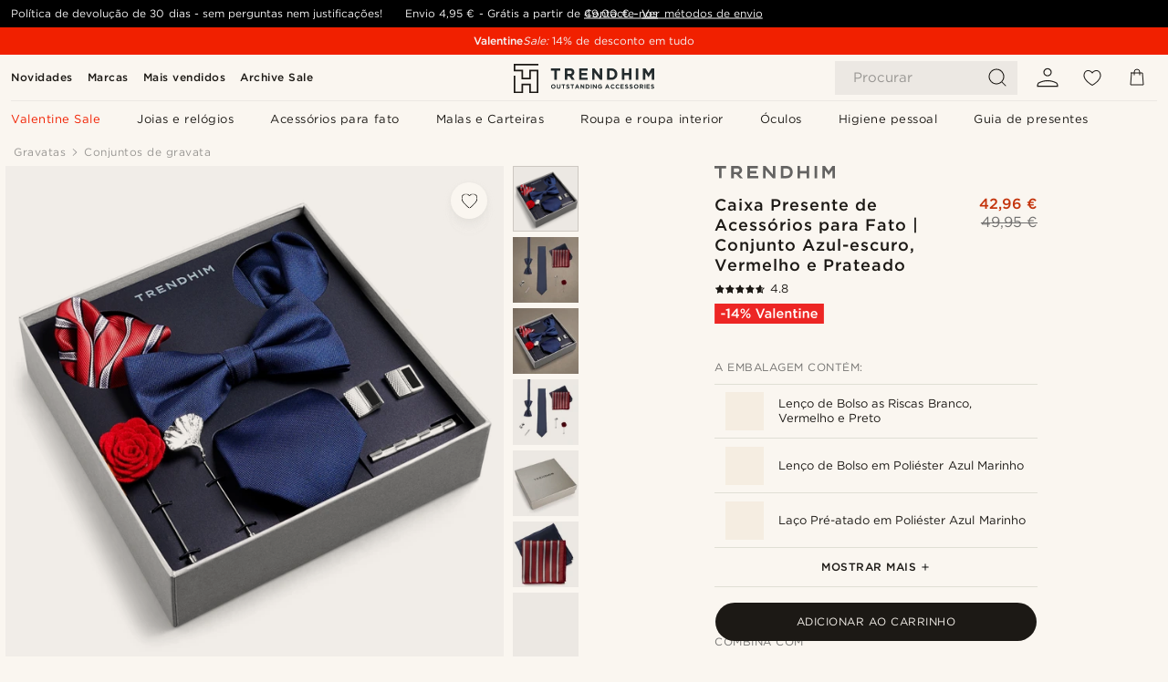

--- FILE ---
content_type: text/html; charset=utf-8
request_url: https://www.trendhim.pt/caixa-presente-de-acessorios-para-fato-conjunto-azul-escuro-vermelho-e-prateado-p.html
body_size: 99295
content:
<!DOCTYPE html><html lang="pt-PT"><head><meta charSet="utf-8" data-next-head=""/><meta content="width=device-width, initial-scale=1" name="viewport" data-next-head=""/><link href="//app.usercentrics.eu" rel="preconnect" data-next-head=""/><title data-next-head="">Caixa Presente de Acessórios para Fato | Conjunto Azul-escuro, Vermelho e Prateado | Em stock! | Trendhim</title><meta content="Comprar Trendhim - Caixa Presente de Acessórios para Fato | Conjunto Azul-escuro, Vermelho e Prateado por apenas 49,95 €. Compre na Trendhim e usufrua de um prazo de devolução de 30 dias. Orgulhamo-nos de proporcionar uma experiência de excelência." name="description" data-next-head=""/><meta content="index, follow" name="robots" data-next-head=""/><link href="https://www.trendhim.pt/caixa-presente-de-acessorios-para-fato-conjunto-azul-escuro-vermelho-e-prateado-p.html" rel="canonical" data-next-head=""/><meta content="Comprar Trendhim - Caixa Presente de Acessórios para Fato | Conjunto Azul-escuro, Vermelho e Prateado por apenas 49,95 €. Compre na Trendhim e usufrua de um prazo de devolução de 30 dias. Orgulhamo-nos de proporcionar uma experiência de excelência." property="og:description" data-next-head=""/><meta content="https://eu-images.contentstack.com/v3/assets/blt7dcd2cfbc90d45de/bltfc9093ef0a636e54/6723549df8dd5d7ea90c06a6/31593-1.jpg?format=pjpg&amp;auto=webp&amp;quality=75%2C90&amp;width=1200" property="og:image" data-next-head=""/><meta content="Trendhim" property="og:site_name" data-next-head=""/><meta content="Caixa Presente de Acessórios para Fato | Conjunto Azul-escuro, Vermelho e Prateado | Em stock! | Trendhim" property="og:title" data-next-head=""/><meta content="products" property="og:type" data-next-head=""/><meta content="https://www.trendhim.pt/caixa-presente-de-acessorios-para-fato-conjunto-azul-escuro-vermelho-e-prateado-p.html" property="og:url" data-next-head=""/><link href="https://www.trendhim.gr/kouti-dorou-me-xesouar-kostoumiou-set-ble-maren-kokkino-simi-tonos-p.html" hrefLang="el-GR" rel="alternate" data-next-head=""/><link href="https://www.trendhim.pl/pudelko-z-akcesoriami-do-garnituru-zestaw-granatowo-czerwono-srebrzysty-p.html" hrefLang="pl-PL" rel="alternate" data-next-head=""/><link href="https://www.trendhim.se/presentpaket-med-kostymaccessoarer-marinblatt-rott-silverfargat-paket-p.html" hrefLang="sv-SE" rel="alternate" data-next-head=""/><link href="https://www.trendhim.com/es/caja-de-regalo-con-accesorios-para-traje-conjunto-en-azul-rojo-y-plateado-31593-p.html" hrefLang="es-US" rel="alternate" data-next-head=""/><link href="https://www.trendhim.at/anzug-accessoire-geschenkbox-marineblau-rot-silberfarbenes-set-p.html" hrefLang="de-AT" rel="alternate" data-next-head=""/><link href="https://www.trendhim.be/fr/coffret-cadeau-d-accessoires-de-costume-set-bleu-marine-rouge-argente-p.html" hrefLang="fr-BE" rel="alternate" data-next-head=""/><link href="https://www.trendhim.com/suit-accessory-gift-box-navy-blue-red-silver-tone-set-p.html" hrefLang="en-US" rel="alternate" data-next-head=""/><link href="https://www.trendhim.ee/ulikonna-aksessuaaride-kinkekarp-tumesinine-punane-ja-hobedatooni-komplekt-p.html" hrefLang="et-EE" rel="alternate" data-next-head=""/><link href="https://www.trendhim.no/dresstilbehor-gaveeske-marineblatt-rodt-og-solvfarget-sett-p.html" hrefLang="nb-NO" rel="alternate" data-next-head=""/><link href="https://www.trendhim.si/darilni-komplet-dodatkov-za-obleko-komplet-v-temno-modri-rdeci-in-srebrni-barvi-p.html" hrefLang="sl-SI" rel="alternate" data-next-head=""/><link href="https://www.trendhim.ca/suit-accessory-gift-box-navy-blue-red-silver-tone-set-p.html" hrefLang="en-CA" rel="alternate" data-next-head=""/><link href="https://www.trendhim.ch/fr/coffret-cadeau-d-accessoires-de-costume-set-bleu-marine-rouge-argente-p.html" hrefLang="fr-CH" rel="alternate" data-next-head=""/><link href="https://www.trendhim.com.cy/kouti-dorou-me-xesouar-kostoumiou-set-ble-maren-kokkino-simi-tonos-p.html" hrefLang="el-CY" rel="alternate" data-next-head=""/><link href="https://www.trendhim.ca/fr/coffret-cadeau-d-accessoires-de-costume-set-bleu-marine-rouge-argente-p.html" hrefLang="fr-CA" rel="alternate" data-next-head=""/><link href="https://www.trendhim.fr/coffret-cadeau-d-accessoires-de-costume-set-bleu-marine-rouge-argente-p.html" hrefLang="fr-FR" rel="alternate" data-next-head=""/><link href="https://www.trendhim.es/caja-de-regalo-con-accesorios-para-traje-conjunto-en-azul-rojo-y-plateado-31593-p.html" hrefLang="es-ES" rel="alternate" data-next-head=""/><link href="https://www.trendhim.bg/podar-chna-kutija-s-aksesoari-za-kostjum-komplekt-v-t-mnosin-o-cherveno-i-srebristo-p.html" hrefLang="bg-BG" rel="alternate" data-next-head=""/><link href="https://www.trendhim.com.au/suit-accessory-gift-box-navy-blue-red-silver-tone-set-p.html" hrefLang="en-AU" rel="alternate" data-next-head=""/><link href="https://www.trendhim.dk/jakkesaet-accessory-gaveaeske-marineblat-rodt-solvfarvet-saet-p.html" hrefLang="da-DK" rel="alternate" data-next-head=""/><link href="https://www.trendhim.lv/uzvalka-aksesuaru-davanu-komplekts-tumsi-zilas-sarkanas-un-sudraba-krasas-komplekts-p.html" hrefLang="lv-LV" rel="alternate" data-next-head=""/><link href="https://www.trendhim.pt/caixa-presente-de-acessorios-para-fato-conjunto-azul-escuro-vermelho-e-prateado-p.html" hrefLang="pt-PT" rel="alternate" data-next-head=""/><link href="https://www.trendhim.de/anzug-accessoire-geschenkbox-marineblau-rot-silberfarbenes-set-p.html" hrefLang="de-DE" rel="alternate" data-next-head=""/><link href="https://www.trendhim.lt/dovanu-dezute-su-kostiumo-aksesuarais-tamsiai-melynas-raudonas-ir-sidabro-spalvos-rinkinys-p.html" hrefLang="lt-LT" rel="alternate" data-next-head=""/><link href="https://www.trendhim.hr/poklon-kutija-s-dodacima-za-odijelo-set-u-mornarsko-plavoj-crvenoj-i-srebrnoj-boji-p.html" hrefLang="hr-HR" rel="alternate" data-next-head=""/><link href="https://www.trendhim.co.nz/suit-accessory-gift-box-navy-blue-red-silver-tone-set-p.html" hrefLang="en-NZ" rel="alternate" data-next-head=""/><link href="https://www.trendhim.cz/darkova-krabicka-s-doplnky-k-obleku-sada-v-namornicky-modre-cervene-a-stribrne-barve-p.html" hrefLang="cs-CZ" rel="alternate" data-next-head=""/><link href="https://www.trendhim.nl/geschenkset-kostuumaccessoires-marineblauwe-rode-en-zilverkleurige-set-p.html" hrefLang="nl-NL" rel="alternate" data-next-head=""/><link href="https://www.trendhim.jp/sutsuakusesarigihutobotsukusu-neibiburu-retsudo-shirubatonsetsuto-p.html" hrefLang="ja-JP" rel="alternate" data-next-head=""/><link href="https://www.trendhim.co.uk/suit-accessory-gift-box-navy-blue-red-silver-tone-set-p.html" hrefLang="en-GB" rel="alternate" data-next-head=""/><link href="https://www.trendhim.sg/suit-accessory-gift-box-navy-blue-red-silver-tone-set-p.html" hrefLang="en-SG" rel="alternate" data-next-head=""/><link href="https://www.trendhim.sk/darcekova-krabicka-s-doplnkami-k-obleku-suprava-v-tmavomodrej-cervenej-a-striebornej-farbe-p.html" hrefLang="sk-SK" rel="alternate" data-next-head=""/><link href="https://www.trendhim.ie/suit-accessory-gift-box-navy-blue-red-silver-tone-set-p.html" hrefLang="en-IE" rel="alternate" data-next-head=""/><link href="https://www.trendhim.ch/anzug-accessoire-geschenkbox-marineblau-rot-silberfarbenes-set-p.html" hrefLang="de-CH" rel="alternate" data-next-head=""/><link href="https://www.trendhim.kr/suteu-aegseseori-gipeuteu-bagseu-neibi-beulru-redeu-and-silbeoton-seteu-p.html" hrefLang="ko-KR" rel="alternate" data-next-head=""/><link href="https://www.trendhim.it/scatola-regalo-con-accessori-da-abito-set-color-argento-blu-navy-e-rosso-p.html" hrefLang="it-IT" rel="alternate" data-next-head=""/><link href="https://www.trendhim.hu/oltonykiegeszito-ajandekdoboz-kek-voros-es-ezust-tonusu-szett-31593-p.html" hrefLang="hu-HU" rel="alternate" data-next-head=""/><link href="https://www.trendhim.fi/pukuasusteiden-lahjalaatikko-laivastonsininen-punainen-ja-hopeanvarinen-setti-p.html" hrefLang="fi-FI" rel="alternate" data-next-head=""/><link href="https://www.trendhim.ro/cutie-cadou-cu-accesorii-pentru-costum-set-cu-bleumarin-ro-u-i-argintiu-p.html" hrefLang="ro-RO" rel="alternate" data-next-head=""/><link href="https://www.trendhim.be/geschenkset-kostuumaccessoires-marineblauwe-rode-en-zilverkleurige-set-p.html" hrefLang="nl-BE" rel="alternate" data-next-head=""/><link href="https://connect.facebook.net" rel="preconnect"/><link href="https://eu-images.contentstack.com" rel="preconnect"/><link href="https://googleads.g.doubleclick.net" rel="preconnect"/><link href="https://www.google.com" rel="preconnect"/><link href="https://www.google.dk" rel="preconnect"/><link href="https://www.googleadservices.com" rel="preconnect"/><link href="https://player.vimeo.com" rel="preconnect"/><link href="https://api2.amplitude.com" rel="preconnect"/><link href="https://eu-images.contentstack.com/v3/assets/blt7dcd2cfbc90d45de/bltebd2e677db91977b/68cbaa3ba06b0d01e5345b8a/favicon-16x16.png" rel="icon" sizes="16x16" type="image/png"/><link href="https://eu-images.contentstack.com/v3/assets/blt7dcd2cfbc90d45de/blt2b20f0d31bd75b2d/68cbaa3ba500fb23df8a0b0f/favicon-32x32.png" rel="icon" sizes="32x32" type="image/png"/><link href="https://eu-images.contentstack.com/v3/assets/blt7dcd2cfbc90d45de/blt5bab4510fa326b7c/68cbaa3b8424f7664270b1cf/favicon-96x96.png" rel="icon" sizes="96x96" type="image/png"/><link href="https://eu-images.contentstack.com/v3/assets/blt7dcd2cfbc90d45de/blt1ea1cfa791ffca2f/68cbaa3b4b81d3fed43426d9/apple-touch-icon.png" rel="apple-touch-icon" sizes="180x180"/><link href="https://eu-images.contentstack.com/v3/assets/blt7dcd2cfbc90d45de/blt886161eca2c1dcfb/68cbaa3bb798f803c7af4ff0/web-app-manifest-192x192.png" rel="icon" sizes="192x192"/><link data-next-font="size-adjust" rel="preconnect" href="/" crossorigin="anonymous"/><link rel="preload" href="/_next/static/css/1515580fc5a5f729.css" as="style"/><link rel="preload" href="/_next/static/css/952b2eef0f2bc3c1.css" as="style"/><link rel="preload" href="/_next/static/css/6c77d029a49e6b67.css" as="style"/><link rel="preload" href="/_next/static/css/dcf6d3f9c75470f5.css" as="style"/><link rel="preload" href="/_next/static/css/a321c0c5eba1f3b8.css" as="style"/><link rel="preload" href="/_next/static/css/b6435a8bd85ad7c5.css" as="style"/><link rel="preload" href="/_next/static/css/8ec4dfbdb8a24dfc.css" as="style"/><link rel="preload" href="/_next/static/css/f614605a4ff1dfa7.css" as="style"/><link rel="preload" href="/_next/static/css/f7cf8e6d2c1c414e.css" as="style"/><link rel="preload" href="/_next/static/css/70770c1009bd493d.css" as="style"/><link rel="preload" href="/_next/static/css/2ee0ec6b86fd15c9.css" as="style"/><link rel="preload" href="/_next/static/css/0a346e02442272fa.css" as="style"/><link rel="preload" href="/_next/static/css/bb04022a07b98344.css" as="style"/><link as="font" crossorigin="anonymous" href="/static/fonts/gotham-basic/normal.woff" type="font/woff" data-next-head=""/><link as="font" crossorigin="anonymous" href="/static/fonts/gotham-basic/bold.woff" type="font/woff" data-next-head=""/><script type="text/javascript">dataLayer = [];</script><script type="text/javascript" data-next-head="">dataLayer.push({"HotjarSiteID":70023,"country":"PT","currencyRates":{"DKK":7.460823,"EUR":1,"USD":1.116439},"localCurrencyKey":"EUR","storeId":"24"});</script><script type="text/javascript" data-next-head="">dataLayer.push({"contentIds":"31593","pageType":"product","type":"product"});</script><script type="text/javascript" data-next-head="">
(function(w,d,s,l,i){w[l]=w[l]||[];w[l].push({'gtm.start':
new Date().getTime(),event:'gtm.js'});var f=d.getElementsByTagName(s)[0],
j=d.createElement(s),dl=l!='dataLayer'?'&l='+l:'';j.async=true;j.src=
'https://www.googletagmanager.com/gtm.js?id='+i+dl;f.parentNode.insertBefore(j,f);
})(window,document,'script','dataLayer','GTM-T9DSHJZ');
</script><script type="text/javascript" data-next-head="">
  (function() {
    function getCookie(c_name) {
      if (document.cookie.length > 0) {
        c_start = document.cookie.indexOf(c_name + "=");
        if (c_start != -1) {
          c_start = c_start + c_name.length + 1;
          c_end = document.cookie.indexOf(";", c_start);
          if (c_end == -1) c_end = document.cookie.length;
          return unescape(document.cookie.substring(c_start, c_end));
        }
      }
      return "";
    }
  
    var _user_id = '';
    var _session_id = getCookie('th_uid');
  
    var _sift = window._sift = window._sift || [];
    _sift.push(['_setAccount', '6d960fa9ea']);
    _sift.push(['_setUserId', _user_id]);
    _sift.push(['_setSessionId', _session_id]);
    _sift.push(['_trackPageview']);

    function ls() {
      var e = document.createElement('script');
      e.src = 'https://cdn.sift.com/s.js';
      document.body.appendChild(e);
    }
    if (window.attachEvent) {
      window.attachEvent('onload', ls);
    } else {
      window.addEventListener('load', ls, false);
    }
  })();
</script><svg aria-hidden="true" style="display:none" xmlns="http://www.w3.org/2000/svg"><symbol id="heart-filled" viewBox="0 0 512 473.13"><path d="M471.9 39c-24.5-25.14-59.3-39-98.1-39C321 0 280.3 23 256 66.53 231.7 23 191 0 138.2 0 99.4 0 64.6 13.86 40.1 39 14.2 65.61.5 104 .5 149.89c0 54 41.4 123.55 123 206.62a1296.29 1296.29 0 0 0 119.8 106.92l12.7 9.7 12.7-9.8a1264 1264 0 0 0 119.8-106.91c81.6-83.08 123-152.57 123-206.63 0-45.79-13.7-84.18-39.6-110.79z"></path></symbol><symbol id="heart" viewBox="0 0 512 473.13"><path d="M471.89 39c-24.45-25.14-59.3-39-98.12-39C321 0 280.26 23 256 66.49 231.74 23 191 0 138.23 0 99.41 0 64.56 13.84 40.11 39 14.2 65.62.5 104 .5 149.88c0 54 41.37 123.5 123 206.59a1269.13 1269.13 0 0 0 119.81 106.9l12.69 9.76 12.74-9.76a1269.13 1269.13 0 0 0 119.81-106.9c81.58-83.09 123-152.6 123-206.59 0-45.91-13.7-84.26-39.61-110.9zm-112.6 292.37c-41.24 42-83 77-103.29 93.48-20.34-16.46-62.05-51.44-103.29-93.48C79.25 256.49 40.42 193.73 40.42 149.88c0-69.7 37.48-113 97.81-113 37 0 64.52 15.33 81.74 45.57 12.88 22.62 15.69 46 16.07 49.74v2.46H276v-2.45c.38-3.71 3.19-27.12 16.07-49.74 17.22-30.23 44.72-45.57 81.74-45.57 60.33 0 97.81 43.29 97.81 113 0 43.85-38.83 106.61-112.29 181.49z"></path></symbol></svg><script type="text/javascript">
  if(!window.HTMLPictureElement || !('sizes' in document.createElement('img'))){
    document.createElement('picture');
    //generating the config array
    window.picturefillCFG = window.picturefillCFG || [];
    picturefillCFG.push([ "algorithm", "saveData" ]);

    var head = document.getElementsByTagName('head')[0];
    var js = document.createElement('script');
    js.src = '/static/js/picturefill.min.js';
    head.appendChild(js);
  }
</script><script type="text/javascript">
    var userAgent = window.navigator.userAgent
    var isSafari = userAgent.includes('Safari/')
    var requirePoly = userAgent.includes('Version/12') || userAgent.includes('Version/13') || userAgent.includes('Version/14')
    if(isSafari && requirePoly){
      var head = document.getElementsByTagName('head')[0];
      var js = document.createElement('script');
      js.src = '/static/js/smoothScrollFill.min.js';
      head.appendChild(js);
    }
</script><script type="text/javascript">
    var userAgent = window.navigator.userAgent
    var isSafari = userAgent.includes('Safari/')
    var requirePoly = userAgent.includes('Version/12') || userAgent.includes('Version/13') || userAgent.includes('Version/14')
    if(isSafari && requirePoly && typeof window !== 'undefined'){
      var head = document.getElementsByTagName('head')[0];
      var js = document.createElement('script');
      js.src = '/static/js/dialog-polyfill.min.js';
      head.appendChild(js);
      var css = document.createElement('link');
      css.src = '/static/styles/dialog-polyfill.css';
      css.type = 'text/css';
      css.rel = 'stylesheet';
      head.appendChild(css);
    }
</script><link rel="stylesheet" href="/_next/static/css/1515580fc5a5f729.css" data-n-g=""/><link rel="stylesheet" href="/_next/static/css/952b2eef0f2bc3c1.css" data-n-p=""/><link rel="stylesheet" href="/_next/static/css/6c77d029a49e6b67.css" data-n-p=""/><link rel="stylesheet" href="/_next/static/css/dcf6d3f9c75470f5.css" data-n-p=""/><link rel="stylesheet" href="/_next/static/css/a321c0c5eba1f3b8.css" data-n-p=""/><link rel="stylesheet" href="/_next/static/css/b6435a8bd85ad7c5.css"/><link rel="stylesheet" href="/_next/static/css/8ec4dfbdb8a24dfc.css"/><link rel="stylesheet" href="/_next/static/css/f614605a4ff1dfa7.css"/><link rel="stylesheet" href="/_next/static/css/f7cf8e6d2c1c414e.css"/><link rel="stylesheet" href="/_next/static/css/70770c1009bd493d.css"/><link rel="stylesheet" href="/_next/static/css/2ee0ec6b86fd15c9.css"/><link rel="stylesheet" href="/_next/static/css/0a346e02442272fa.css"/><link rel="stylesheet" href="/_next/static/css/bb04022a07b98344.css"/><noscript data-n-css=""></noscript><script defer="" noModule="" src="/_next/static/chunks/polyfills-42372ed130431b0a.js"></script><script defer="" src="/_next/static/chunks/1956.c6eb69de45d07904.js"></script><script defer="" src="/_next/static/chunks/8959.10a4f7c625038729.js"></script><script defer="" src="/_next/static/chunks/3898.4012b546993b07c7.js"></script><script defer="" src="/_next/static/chunks/7700.0b95b44318c05f33.js"></script><script defer="" src="/_next/static/chunks/7685.ea36fcd1a6a377f8.js"></script><script defer="" src="/_next/static/chunks/1250.c53986101375ebdb.js"></script><script defer="" src="/_next/static/chunks/819.edd08ae4daf221a0.js"></script><script src="/_next/static/chunks/webpack-e294e1b36314770a.js" defer=""></script><script src="/_next/static/chunks/framework-7c1e01c5ddfc578c.js" defer=""></script><script src="/_next/static/chunks/main-78e15da3bc713aee.js" defer=""></script><script src="/_next/static/chunks/pages/_app-c63a2b87b0bbbcd2.js" defer=""></script><script src="/_next/static/chunks/6922-2a09d48a1a84f2fb.js" defer=""></script><script src="/_next/static/chunks/4698-cfb11e7f64992645.js" defer=""></script><script src="/_next/static/chunks/6563-1c0adda892e6be0a.js" defer=""></script><script src="/_next/static/chunks/5842-00f6fc0b90f3a1a6.js" defer=""></script><script src="/_next/static/chunks/9546-c9b8de60418b53fb.js" defer=""></script><script src="/_next/static/chunks/2943-46acd43192704b11.js" defer=""></script><script src="/_next/static/chunks/5017-7ccfe8b1f6721213.js" defer=""></script><script src="/_next/static/chunks/6065-6ff9d738f882f4e8.js" defer=""></script><script src="/_next/static/chunks/1065-38fea5c01ac52a43.js" defer=""></script><script src="/_next/static/chunks/pages/products/%5B...slug%5D-ca1c775360095676.js" defer=""></script><script src="/_next/static/_Rn6QDUG5riBtc49HXLXc/_buildManifest.js" defer=""></script><script src="/_next/static/_Rn6QDUG5riBtc49HXLXc/_ssgManifest.js" defer=""></script></head><body class="preload"><noscript>
<iframe src="https://www.googletagmanager.com/ns.html?id=GTM-T9DSHJZ"
height="0" width="0" style="display:none;visibility:hidden"></iframe>
</noscript><link rel="preload" as="image" imageSrcSet="https://eu-images.contentstack.com/v3/assets/blt7dcd2cfbc90d45de/blt59296545a01439bf/trendhim-logo-with-text-v2.svg?format=pjpg&amp;auto=webp&amp;quality=75%2C90&amp;width=140, https://eu-images.contentstack.com/v3/assets/blt7dcd2cfbc90d45de/blt59296545a01439bf/trendhim-logo-with-text-v2.svg?format=pjpg&amp;auto=webp&amp;quality=75%2C90&amp;width=280 2x"/><link rel="preload" as="image" imageSrcSet="https://eu-images.contentstack.com/v3/assets/blt7dcd2cfbc90d45de/bltfc9093ef0a636e54/6723549df8dd5d7ea90c06a6/31593-1.jpg?format=pjpg&amp;auto=webp&amp;quality=75%2C90&amp;width=16 16w, https://eu-images.contentstack.com/v3/assets/blt7dcd2cfbc90d45de/bltfc9093ef0a636e54/6723549df8dd5d7ea90c06a6/31593-1.jpg?format=pjpg&amp;auto=webp&amp;quality=75%2C90&amp;width=32 32w, https://eu-images.contentstack.com/v3/assets/blt7dcd2cfbc90d45de/bltfc9093ef0a636e54/6723549df8dd5d7ea90c06a6/31593-1.jpg?format=pjpg&amp;auto=webp&amp;quality=75%2C90&amp;width=48 48w, https://eu-images.contentstack.com/v3/assets/blt7dcd2cfbc90d45de/bltfc9093ef0a636e54/6723549df8dd5d7ea90c06a6/31593-1.jpg?format=pjpg&amp;auto=webp&amp;quality=75%2C90&amp;width=64 64w, https://eu-images.contentstack.com/v3/assets/blt7dcd2cfbc90d45de/bltfc9093ef0a636e54/6723549df8dd5d7ea90c06a6/31593-1.jpg?format=pjpg&amp;auto=webp&amp;quality=75%2C90&amp;width=96 96w, https://eu-images.contentstack.com/v3/assets/blt7dcd2cfbc90d45de/bltfc9093ef0a636e54/6723549df8dd5d7ea90c06a6/31593-1.jpg?format=pjpg&amp;auto=webp&amp;quality=75%2C90&amp;width=128 128w, https://eu-images.contentstack.com/v3/assets/blt7dcd2cfbc90d45de/bltfc9093ef0a636e54/6723549df8dd5d7ea90c06a6/31593-1.jpg?format=pjpg&amp;auto=webp&amp;quality=75%2C90&amp;width=256 256w, https://eu-images.contentstack.com/v3/assets/blt7dcd2cfbc90d45de/bltfc9093ef0a636e54/6723549df8dd5d7ea90c06a6/31593-1.jpg?format=pjpg&amp;auto=webp&amp;quality=75%2C90&amp;width=384 384w, https://eu-images.contentstack.com/v3/assets/blt7dcd2cfbc90d45de/bltfc9093ef0a636e54/6723549df8dd5d7ea90c06a6/31593-1.jpg?format=pjpg&amp;auto=webp&amp;quality=75%2C90&amp;width=640 640w, https://eu-images.contentstack.com/v3/assets/blt7dcd2cfbc90d45de/bltfc9093ef0a636e54/6723549df8dd5d7ea90c06a6/31593-1.jpg?format=pjpg&amp;auto=webp&amp;quality=75%2C90&amp;width=750 750w, https://eu-images.contentstack.com/v3/assets/blt7dcd2cfbc90d45de/bltfc9093ef0a636e54/6723549df8dd5d7ea90c06a6/31593-1.jpg?format=pjpg&amp;auto=webp&amp;quality=75%2C90&amp;width=828 828w, https://eu-images.contentstack.com/v3/assets/blt7dcd2cfbc90d45de/bltfc9093ef0a636e54/6723549df8dd5d7ea90c06a6/31593-1.jpg?format=pjpg&amp;auto=webp&amp;quality=75%2C90&amp;width=1080 1080w, https://eu-images.contentstack.com/v3/assets/blt7dcd2cfbc90d45de/bltfc9093ef0a636e54/6723549df8dd5d7ea90c06a6/31593-1.jpg?format=pjpg&amp;auto=webp&amp;quality=75%2C90&amp;width=1200 1200w, https://eu-images.contentstack.com/v3/assets/blt7dcd2cfbc90d45de/bltfc9093ef0a636e54/6723549df8dd5d7ea90c06a6/31593-1.jpg?format=pjpg&amp;auto=webp&amp;quality=75%2C90&amp;width=1920 1920w, https://eu-images.contentstack.com/v3/assets/blt7dcd2cfbc90d45de/bltfc9093ef0a636e54/6723549df8dd5d7ea90c06a6/31593-1.jpg?format=pjpg&amp;auto=webp&amp;quality=75%2C90&amp;width=2048 2048w, https://eu-images.contentstack.com/v3/assets/blt7dcd2cfbc90d45de/bltfc9093ef0a636e54/6723549df8dd5d7ea90c06a6/31593-1.jpg?format=pjpg&amp;auto=webp&amp;quality=75%2C90&amp;width=3840 3840w" imageSizes="(min-width: 0px) 535px, (min-width: 900px) 445px, (min-width: 1024px) 590px, 590px"/><link rel="preload" as="image" href="https://eu-images.contentstack.com/v3/assets/blt7dcd2cfbc90d45de/bltfba0623cc86c785c/62155a00bd2df46ae1c0e393/brand-logo-287.svg"/><link rel="preload" as="image" imageSrcSet="https://eu-images.contentstack.com/v3/assets/blt7dcd2cfbc90d45de/bltfc9093ef0a636e54/6723549df8dd5d7ea90c06a6/31593-1.jpg?format=pjpg&amp;auto=webp&amp;quality=75%2C90&amp;width=16 16w, https://eu-images.contentstack.com/v3/assets/blt7dcd2cfbc90d45de/bltfc9093ef0a636e54/6723549df8dd5d7ea90c06a6/31593-1.jpg?format=pjpg&amp;auto=webp&amp;quality=75%2C90&amp;width=32 32w, https://eu-images.contentstack.com/v3/assets/blt7dcd2cfbc90d45de/bltfc9093ef0a636e54/6723549df8dd5d7ea90c06a6/31593-1.jpg?format=pjpg&amp;auto=webp&amp;quality=75%2C90&amp;width=48 48w, https://eu-images.contentstack.com/v3/assets/blt7dcd2cfbc90d45de/bltfc9093ef0a636e54/6723549df8dd5d7ea90c06a6/31593-1.jpg?format=pjpg&amp;auto=webp&amp;quality=75%2C90&amp;width=64 64w, https://eu-images.contentstack.com/v3/assets/blt7dcd2cfbc90d45de/bltfc9093ef0a636e54/6723549df8dd5d7ea90c06a6/31593-1.jpg?format=pjpg&amp;auto=webp&amp;quality=75%2C90&amp;width=96 96w, https://eu-images.contentstack.com/v3/assets/blt7dcd2cfbc90d45de/bltfc9093ef0a636e54/6723549df8dd5d7ea90c06a6/31593-1.jpg?format=pjpg&amp;auto=webp&amp;quality=75%2C90&amp;width=128 128w, https://eu-images.contentstack.com/v3/assets/blt7dcd2cfbc90d45de/bltfc9093ef0a636e54/6723549df8dd5d7ea90c06a6/31593-1.jpg?format=pjpg&amp;auto=webp&amp;quality=75%2C90&amp;width=256 256w, https://eu-images.contentstack.com/v3/assets/blt7dcd2cfbc90d45de/bltfc9093ef0a636e54/6723549df8dd5d7ea90c06a6/31593-1.jpg?format=pjpg&amp;auto=webp&amp;quality=75%2C90&amp;width=384 384w, https://eu-images.contentstack.com/v3/assets/blt7dcd2cfbc90d45de/bltfc9093ef0a636e54/6723549df8dd5d7ea90c06a6/31593-1.jpg?format=pjpg&amp;auto=webp&amp;quality=75%2C90&amp;width=640 640w, https://eu-images.contentstack.com/v3/assets/blt7dcd2cfbc90d45de/bltfc9093ef0a636e54/6723549df8dd5d7ea90c06a6/31593-1.jpg?format=pjpg&amp;auto=webp&amp;quality=75%2C90&amp;width=750 750w, https://eu-images.contentstack.com/v3/assets/blt7dcd2cfbc90d45de/bltfc9093ef0a636e54/6723549df8dd5d7ea90c06a6/31593-1.jpg?format=pjpg&amp;auto=webp&amp;quality=75%2C90&amp;width=828 828w, https://eu-images.contentstack.com/v3/assets/blt7dcd2cfbc90d45de/bltfc9093ef0a636e54/6723549df8dd5d7ea90c06a6/31593-1.jpg?format=pjpg&amp;auto=webp&amp;quality=75%2C90&amp;width=1080 1080w, https://eu-images.contentstack.com/v3/assets/blt7dcd2cfbc90d45de/bltfc9093ef0a636e54/6723549df8dd5d7ea90c06a6/31593-1.jpg?format=pjpg&amp;auto=webp&amp;quality=75%2C90&amp;width=1200 1200w, https://eu-images.contentstack.com/v3/assets/blt7dcd2cfbc90d45de/bltfc9093ef0a636e54/6723549df8dd5d7ea90c06a6/31593-1.jpg?format=pjpg&amp;auto=webp&amp;quality=75%2C90&amp;width=1920 1920w, https://eu-images.contentstack.com/v3/assets/blt7dcd2cfbc90d45de/bltfc9093ef0a636e54/6723549df8dd5d7ea90c06a6/31593-1.jpg?format=pjpg&amp;auto=webp&amp;quality=75%2C90&amp;width=2048 2048w, https://eu-images.contentstack.com/v3/assets/blt7dcd2cfbc90d45de/bltfc9093ef0a636e54/6723549df8dd5d7ea90c06a6/31593-1.jpg?format=pjpg&amp;auto=webp&amp;quality=75%2C90&amp;width=3840 3840w" imageSizes="72px"/><link rel="preload" as="image" imageSrcSet="https://eu-images.contentstack.com/v3/assets/blt7dcd2cfbc90d45de/blt2d605ce47cc9af84/672354d12a615609b4daa7d1/31593-2.jpg?format=pjpg&amp;auto=webp&amp;quality=75%2C90&amp;width=16 16w, https://eu-images.contentstack.com/v3/assets/blt7dcd2cfbc90d45de/blt2d605ce47cc9af84/672354d12a615609b4daa7d1/31593-2.jpg?format=pjpg&amp;auto=webp&amp;quality=75%2C90&amp;width=32 32w, https://eu-images.contentstack.com/v3/assets/blt7dcd2cfbc90d45de/blt2d605ce47cc9af84/672354d12a615609b4daa7d1/31593-2.jpg?format=pjpg&amp;auto=webp&amp;quality=75%2C90&amp;width=48 48w, https://eu-images.contentstack.com/v3/assets/blt7dcd2cfbc90d45de/blt2d605ce47cc9af84/672354d12a615609b4daa7d1/31593-2.jpg?format=pjpg&amp;auto=webp&amp;quality=75%2C90&amp;width=64 64w, https://eu-images.contentstack.com/v3/assets/blt7dcd2cfbc90d45de/blt2d605ce47cc9af84/672354d12a615609b4daa7d1/31593-2.jpg?format=pjpg&amp;auto=webp&amp;quality=75%2C90&amp;width=96 96w, https://eu-images.contentstack.com/v3/assets/blt7dcd2cfbc90d45de/blt2d605ce47cc9af84/672354d12a615609b4daa7d1/31593-2.jpg?format=pjpg&amp;auto=webp&amp;quality=75%2C90&amp;width=128 128w, https://eu-images.contentstack.com/v3/assets/blt7dcd2cfbc90d45de/blt2d605ce47cc9af84/672354d12a615609b4daa7d1/31593-2.jpg?format=pjpg&amp;auto=webp&amp;quality=75%2C90&amp;width=256 256w, https://eu-images.contentstack.com/v3/assets/blt7dcd2cfbc90d45de/blt2d605ce47cc9af84/672354d12a615609b4daa7d1/31593-2.jpg?format=pjpg&amp;auto=webp&amp;quality=75%2C90&amp;width=384 384w, https://eu-images.contentstack.com/v3/assets/blt7dcd2cfbc90d45de/blt2d605ce47cc9af84/672354d12a615609b4daa7d1/31593-2.jpg?format=pjpg&amp;auto=webp&amp;quality=75%2C90&amp;width=640 640w, https://eu-images.contentstack.com/v3/assets/blt7dcd2cfbc90d45de/blt2d605ce47cc9af84/672354d12a615609b4daa7d1/31593-2.jpg?format=pjpg&amp;auto=webp&amp;quality=75%2C90&amp;width=750 750w, https://eu-images.contentstack.com/v3/assets/blt7dcd2cfbc90d45de/blt2d605ce47cc9af84/672354d12a615609b4daa7d1/31593-2.jpg?format=pjpg&amp;auto=webp&amp;quality=75%2C90&amp;width=828 828w, https://eu-images.contentstack.com/v3/assets/blt7dcd2cfbc90d45de/blt2d605ce47cc9af84/672354d12a615609b4daa7d1/31593-2.jpg?format=pjpg&amp;auto=webp&amp;quality=75%2C90&amp;width=1080 1080w, https://eu-images.contentstack.com/v3/assets/blt7dcd2cfbc90d45de/blt2d605ce47cc9af84/672354d12a615609b4daa7d1/31593-2.jpg?format=pjpg&amp;auto=webp&amp;quality=75%2C90&amp;width=1200 1200w, https://eu-images.contentstack.com/v3/assets/blt7dcd2cfbc90d45de/blt2d605ce47cc9af84/672354d12a615609b4daa7d1/31593-2.jpg?format=pjpg&amp;auto=webp&amp;quality=75%2C90&amp;width=1920 1920w, https://eu-images.contentstack.com/v3/assets/blt7dcd2cfbc90d45de/blt2d605ce47cc9af84/672354d12a615609b4daa7d1/31593-2.jpg?format=pjpg&amp;auto=webp&amp;quality=75%2C90&amp;width=2048 2048w, https://eu-images.contentstack.com/v3/assets/blt7dcd2cfbc90d45de/blt2d605ce47cc9af84/672354d12a615609b4daa7d1/31593-2.jpg?format=pjpg&amp;auto=webp&amp;quality=75%2C90&amp;width=3840 3840w" imageSizes="72px"/><link rel="preload" as="image" imageSrcSet="https://eu-images.contentstack.com/v3/assets/blt7dcd2cfbc90d45de/bltd17dce6739e2192f/672354bbf3d12e5f3b0f7ca9/31593-3.jpg?format=pjpg&amp;auto=webp&amp;quality=75%2C90&amp;width=16 16w, https://eu-images.contentstack.com/v3/assets/blt7dcd2cfbc90d45de/bltd17dce6739e2192f/672354bbf3d12e5f3b0f7ca9/31593-3.jpg?format=pjpg&amp;auto=webp&amp;quality=75%2C90&amp;width=32 32w, https://eu-images.contentstack.com/v3/assets/blt7dcd2cfbc90d45de/bltd17dce6739e2192f/672354bbf3d12e5f3b0f7ca9/31593-3.jpg?format=pjpg&amp;auto=webp&amp;quality=75%2C90&amp;width=48 48w, https://eu-images.contentstack.com/v3/assets/blt7dcd2cfbc90d45de/bltd17dce6739e2192f/672354bbf3d12e5f3b0f7ca9/31593-3.jpg?format=pjpg&amp;auto=webp&amp;quality=75%2C90&amp;width=64 64w, https://eu-images.contentstack.com/v3/assets/blt7dcd2cfbc90d45de/bltd17dce6739e2192f/672354bbf3d12e5f3b0f7ca9/31593-3.jpg?format=pjpg&amp;auto=webp&amp;quality=75%2C90&amp;width=96 96w, https://eu-images.contentstack.com/v3/assets/blt7dcd2cfbc90d45de/bltd17dce6739e2192f/672354bbf3d12e5f3b0f7ca9/31593-3.jpg?format=pjpg&amp;auto=webp&amp;quality=75%2C90&amp;width=128 128w, https://eu-images.contentstack.com/v3/assets/blt7dcd2cfbc90d45de/bltd17dce6739e2192f/672354bbf3d12e5f3b0f7ca9/31593-3.jpg?format=pjpg&amp;auto=webp&amp;quality=75%2C90&amp;width=256 256w, https://eu-images.contentstack.com/v3/assets/blt7dcd2cfbc90d45de/bltd17dce6739e2192f/672354bbf3d12e5f3b0f7ca9/31593-3.jpg?format=pjpg&amp;auto=webp&amp;quality=75%2C90&amp;width=384 384w, https://eu-images.contentstack.com/v3/assets/blt7dcd2cfbc90d45de/bltd17dce6739e2192f/672354bbf3d12e5f3b0f7ca9/31593-3.jpg?format=pjpg&amp;auto=webp&amp;quality=75%2C90&amp;width=640 640w, https://eu-images.contentstack.com/v3/assets/blt7dcd2cfbc90d45de/bltd17dce6739e2192f/672354bbf3d12e5f3b0f7ca9/31593-3.jpg?format=pjpg&amp;auto=webp&amp;quality=75%2C90&amp;width=750 750w, https://eu-images.contentstack.com/v3/assets/blt7dcd2cfbc90d45de/bltd17dce6739e2192f/672354bbf3d12e5f3b0f7ca9/31593-3.jpg?format=pjpg&amp;auto=webp&amp;quality=75%2C90&amp;width=828 828w, https://eu-images.contentstack.com/v3/assets/blt7dcd2cfbc90d45de/bltd17dce6739e2192f/672354bbf3d12e5f3b0f7ca9/31593-3.jpg?format=pjpg&amp;auto=webp&amp;quality=75%2C90&amp;width=1080 1080w, https://eu-images.contentstack.com/v3/assets/blt7dcd2cfbc90d45de/bltd17dce6739e2192f/672354bbf3d12e5f3b0f7ca9/31593-3.jpg?format=pjpg&amp;auto=webp&amp;quality=75%2C90&amp;width=1200 1200w, https://eu-images.contentstack.com/v3/assets/blt7dcd2cfbc90d45de/bltd17dce6739e2192f/672354bbf3d12e5f3b0f7ca9/31593-3.jpg?format=pjpg&amp;auto=webp&amp;quality=75%2C90&amp;width=1920 1920w, https://eu-images.contentstack.com/v3/assets/blt7dcd2cfbc90d45de/bltd17dce6739e2192f/672354bbf3d12e5f3b0f7ca9/31593-3.jpg?format=pjpg&amp;auto=webp&amp;quality=75%2C90&amp;width=2048 2048w, https://eu-images.contentstack.com/v3/assets/blt7dcd2cfbc90d45de/bltd17dce6739e2192f/672354bbf3d12e5f3b0f7ca9/31593-3.jpg?format=pjpg&amp;auto=webp&amp;quality=75%2C90&amp;width=3840 3840w" imageSizes="72px"/><link rel="preload" as="image" imageSrcSet="https://eu-images.contentstack.com/v3/assets/blt7dcd2cfbc90d45de/blt5bcf07ba0322b08d/672354badae4eb1ea603771d/31593-4.jpg?format=pjpg&amp;auto=webp&amp;quality=75%2C90&amp;width=16 16w, https://eu-images.contentstack.com/v3/assets/blt7dcd2cfbc90d45de/blt5bcf07ba0322b08d/672354badae4eb1ea603771d/31593-4.jpg?format=pjpg&amp;auto=webp&amp;quality=75%2C90&amp;width=32 32w, https://eu-images.contentstack.com/v3/assets/blt7dcd2cfbc90d45de/blt5bcf07ba0322b08d/672354badae4eb1ea603771d/31593-4.jpg?format=pjpg&amp;auto=webp&amp;quality=75%2C90&amp;width=48 48w, https://eu-images.contentstack.com/v3/assets/blt7dcd2cfbc90d45de/blt5bcf07ba0322b08d/672354badae4eb1ea603771d/31593-4.jpg?format=pjpg&amp;auto=webp&amp;quality=75%2C90&amp;width=64 64w, https://eu-images.contentstack.com/v3/assets/blt7dcd2cfbc90d45de/blt5bcf07ba0322b08d/672354badae4eb1ea603771d/31593-4.jpg?format=pjpg&amp;auto=webp&amp;quality=75%2C90&amp;width=96 96w, https://eu-images.contentstack.com/v3/assets/blt7dcd2cfbc90d45de/blt5bcf07ba0322b08d/672354badae4eb1ea603771d/31593-4.jpg?format=pjpg&amp;auto=webp&amp;quality=75%2C90&amp;width=128 128w, https://eu-images.contentstack.com/v3/assets/blt7dcd2cfbc90d45de/blt5bcf07ba0322b08d/672354badae4eb1ea603771d/31593-4.jpg?format=pjpg&amp;auto=webp&amp;quality=75%2C90&amp;width=256 256w, https://eu-images.contentstack.com/v3/assets/blt7dcd2cfbc90d45de/blt5bcf07ba0322b08d/672354badae4eb1ea603771d/31593-4.jpg?format=pjpg&amp;auto=webp&amp;quality=75%2C90&amp;width=384 384w, https://eu-images.contentstack.com/v3/assets/blt7dcd2cfbc90d45de/blt5bcf07ba0322b08d/672354badae4eb1ea603771d/31593-4.jpg?format=pjpg&amp;auto=webp&amp;quality=75%2C90&amp;width=640 640w, https://eu-images.contentstack.com/v3/assets/blt7dcd2cfbc90d45de/blt5bcf07ba0322b08d/672354badae4eb1ea603771d/31593-4.jpg?format=pjpg&amp;auto=webp&amp;quality=75%2C90&amp;width=750 750w, https://eu-images.contentstack.com/v3/assets/blt7dcd2cfbc90d45de/blt5bcf07ba0322b08d/672354badae4eb1ea603771d/31593-4.jpg?format=pjpg&amp;auto=webp&amp;quality=75%2C90&amp;width=828 828w, https://eu-images.contentstack.com/v3/assets/blt7dcd2cfbc90d45de/blt5bcf07ba0322b08d/672354badae4eb1ea603771d/31593-4.jpg?format=pjpg&amp;auto=webp&amp;quality=75%2C90&amp;width=1080 1080w, https://eu-images.contentstack.com/v3/assets/blt7dcd2cfbc90d45de/blt5bcf07ba0322b08d/672354badae4eb1ea603771d/31593-4.jpg?format=pjpg&amp;auto=webp&amp;quality=75%2C90&amp;width=1200 1200w, https://eu-images.contentstack.com/v3/assets/blt7dcd2cfbc90d45de/blt5bcf07ba0322b08d/672354badae4eb1ea603771d/31593-4.jpg?format=pjpg&amp;auto=webp&amp;quality=75%2C90&amp;width=1920 1920w, https://eu-images.contentstack.com/v3/assets/blt7dcd2cfbc90d45de/blt5bcf07ba0322b08d/672354badae4eb1ea603771d/31593-4.jpg?format=pjpg&amp;auto=webp&amp;quality=75%2C90&amp;width=2048 2048w, https://eu-images.contentstack.com/v3/assets/blt7dcd2cfbc90d45de/blt5bcf07ba0322b08d/672354badae4eb1ea603771d/31593-4.jpg?format=pjpg&amp;auto=webp&amp;quality=75%2C90&amp;width=3840 3840w" imageSizes="72px"/><link rel="preload" as="image" imageSrcSet="https://eu-images.contentstack.com/v3/assets/blt7dcd2cfbc90d45de/blt05f8b00c0d590b62/648843aab3f6b5f7ddf9fba5/zeismont-th---box4015_2.jpg?format=pjpg&amp;auto=webp&amp;quality=75%2C90&amp;width=16 16w, https://eu-images.contentstack.com/v3/assets/blt7dcd2cfbc90d45de/blt05f8b00c0d590b62/648843aab3f6b5f7ddf9fba5/zeismont-th---box4015_2.jpg?format=pjpg&amp;auto=webp&amp;quality=75%2C90&amp;width=32 32w, https://eu-images.contentstack.com/v3/assets/blt7dcd2cfbc90d45de/blt05f8b00c0d590b62/648843aab3f6b5f7ddf9fba5/zeismont-th---box4015_2.jpg?format=pjpg&amp;auto=webp&amp;quality=75%2C90&amp;width=48 48w, https://eu-images.contentstack.com/v3/assets/blt7dcd2cfbc90d45de/blt05f8b00c0d590b62/648843aab3f6b5f7ddf9fba5/zeismont-th---box4015_2.jpg?format=pjpg&amp;auto=webp&amp;quality=75%2C90&amp;width=64 64w, https://eu-images.contentstack.com/v3/assets/blt7dcd2cfbc90d45de/blt05f8b00c0d590b62/648843aab3f6b5f7ddf9fba5/zeismont-th---box4015_2.jpg?format=pjpg&amp;auto=webp&amp;quality=75%2C90&amp;width=96 96w, https://eu-images.contentstack.com/v3/assets/blt7dcd2cfbc90d45de/blt05f8b00c0d590b62/648843aab3f6b5f7ddf9fba5/zeismont-th---box4015_2.jpg?format=pjpg&amp;auto=webp&amp;quality=75%2C90&amp;width=128 128w, https://eu-images.contentstack.com/v3/assets/blt7dcd2cfbc90d45de/blt05f8b00c0d590b62/648843aab3f6b5f7ddf9fba5/zeismont-th---box4015_2.jpg?format=pjpg&amp;auto=webp&amp;quality=75%2C90&amp;width=256 256w, https://eu-images.contentstack.com/v3/assets/blt7dcd2cfbc90d45de/blt05f8b00c0d590b62/648843aab3f6b5f7ddf9fba5/zeismont-th---box4015_2.jpg?format=pjpg&amp;auto=webp&amp;quality=75%2C90&amp;width=384 384w, https://eu-images.contentstack.com/v3/assets/blt7dcd2cfbc90d45de/blt05f8b00c0d590b62/648843aab3f6b5f7ddf9fba5/zeismont-th---box4015_2.jpg?format=pjpg&amp;auto=webp&amp;quality=75%2C90&amp;width=640 640w, https://eu-images.contentstack.com/v3/assets/blt7dcd2cfbc90d45de/blt05f8b00c0d590b62/648843aab3f6b5f7ddf9fba5/zeismont-th---box4015_2.jpg?format=pjpg&amp;auto=webp&amp;quality=75%2C90&amp;width=750 750w, https://eu-images.contentstack.com/v3/assets/blt7dcd2cfbc90d45de/blt05f8b00c0d590b62/648843aab3f6b5f7ddf9fba5/zeismont-th---box4015_2.jpg?format=pjpg&amp;auto=webp&amp;quality=75%2C90&amp;width=828 828w, https://eu-images.contentstack.com/v3/assets/blt7dcd2cfbc90d45de/blt05f8b00c0d590b62/648843aab3f6b5f7ddf9fba5/zeismont-th---box4015_2.jpg?format=pjpg&amp;auto=webp&amp;quality=75%2C90&amp;width=1080 1080w, https://eu-images.contentstack.com/v3/assets/blt7dcd2cfbc90d45de/blt05f8b00c0d590b62/648843aab3f6b5f7ddf9fba5/zeismont-th---box4015_2.jpg?format=pjpg&amp;auto=webp&amp;quality=75%2C90&amp;width=1200 1200w, https://eu-images.contentstack.com/v3/assets/blt7dcd2cfbc90d45de/blt05f8b00c0d590b62/648843aab3f6b5f7ddf9fba5/zeismont-th---box4015_2.jpg?format=pjpg&amp;auto=webp&amp;quality=75%2C90&amp;width=1920 1920w, https://eu-images.contentstack.com/v3/assets/blt7dcd2cfbc90d45de/blt05f8b00c0d590b62/648843aab3f6b5f7ddf9fba5/zeismont-th---box4015_2.jpg?format=pjpg&amp;auto=webp&amp;quality=75%2C90&amp;width=2048 2048w, https://eu-images.contentstack.com/v3/assets/blt7dcd2cfbc90d45de/blt05f8b00c0d590b62/648843aab3f6b5f7ddf9fba5/zeismont-th---box4015_2.jpg?format=pjpg&amp;auto=webp&amp;quality=75%2C90&amp;width=3840 3840w" imageSizes="72px"/><link rel="preload" as="image" imageSrcSet="https://eu-images.contentstack.com/v3/assets/blt7dcd2cfbc90d45de/bltc5ffb337707e67c9/649054083b8187fa68849f14/zeismont-th---box4069-3.jpg?format=pjpg&amp;auto=webp&amp;quality=75%2C90&amp;width=16 16w, https://eu-images.contentstack.com/v3/assets/blt7dcd2cfbc90d45de/bltc5ffb337707e67c9/649054083b8187fa68849f14/zeismont-th---box4069-3.jpg?format=pjpg&amp;auto=webp&amp;quality=75%2C90&amp;width=32 32w, https://eu-images.contentstack.com/v3/assets/blt7dcd2cfbc90d45de/bltc5ffb337707e67c9/649054083b8187fa68849f14/zeismont-th---box4069-3.jpg?format=pjpg&amp;auto=webp&amp;quality=75%2C90&amp;width=48 48w, https://eu-images.contentstack.com/v3/assets/blt7dcd2cfbc90d45de/bltc5ffb337707e67c9/649054083b8187fa68849f14/zeismont-th---box4069-3.jpg?format=pjpg&amp;auto=webp&amp;quality=75%2C90&amp;width=64 64w, https://eu-images.contentstack.com/v3/assets/blt7dcd2cfbc90d45de/bltc5ffb337707e67c9/649054083b8187fa68849f14/zeismont-th---box4069-3.jpg?format=pjpg&amp;auto=webp&amp;quality=75%2C90&amp;width=96 96w, https://eu-images.contentstack.com/v3/assets/blt7dcd2cfbc90d45de/bltc5ffb337707e67c9/649054083b8187fa68849f14/zeismont-th---box4069-3.jpg?format=pjpg&amp;auto=webp&amp;quality=75%2C90&amp;width=128 128w, https://eu-images.contentstack.com/v3/assets/blt7dcd2cfbc90d45de/bltc5ffb337707e67c9/649054083b8187fa68849f14/zeismont-th---box4069-3.jpg?format=pjpg&amp;auto=webp&amp;quality=75%2C90&amp;width=256 256w, https://eu-images.contentstack.com/v3/assets/blt7dcd2cfbc90d45de/bltc5ffb337707e67c9/649054083b8187fa68849f14/zeismont-th---box4069-3.jpg?format=pjpg&amp;auto=webp&amp;quality=75%2C90&amp;width=384 384w, https://eu-images.contentstack.com/v3/assets/blt7dcd2cfbc90d45de/bltc5ffb337707e67c9/649054083b8187fa68849f14/zeismont-th---box4069-3.jpg?format=pjpg&amp;auto=webp&amp;quality=75%2C90&amp;width=640 640w, https://eu-images.contentstack.com/v3/assets/blt7dcd2cfbc90d45de/bltc5ffb337707e67c9/649054083b8187fa68849f14/zeismont-th---box4069-3.jpg?format=pjpg&amp;auto=webp&amp;quality=75%2C90&amp;width=750 750w, https://eu-images.contentstack.com/v3/assets/blt7dcd2cfbc90d45de/bltc5ffb337707e67c9/649054083b8187fa68849f14/zeismont-th---box4069-3.jpg?format=pjpg&amp;auto=webp&amp;quality=75%2C90&amp;width=828 828w, https://eu-images.contentstack.com/v3/assets/blt7dcd2cfbc90d45de/bltc5ffb337707e67c9/649054083b8187fa68849f14/zeismont-th---box4069-3.jpg?format=pjpg&amp;auto=webp&amp;quality=75%2C90&amp;width=1080 1080w, https://eu-images.contentstack.com/v3/assets/blt7dcd2cfbc90d45de/bltc5ffb337707e67c9/649054083b8187fa68849f14/zeismont-th---box4069-3.jpg?format=pjpg&amp;auto=webp&amp;quality=75%2C90&amp;width=1200 1200w, https://eu-images.contentstack.com/v3/assets/blt7dcd2cfbc90d45de/bltc5ffb337707e67c9/649054083b8187fa68849f14/zeismont-th---box4069-3.jpg?format=pjpg&amp;auto=webp&amp;quality=75%2C90&amp;width=1920 1920w, https://eu-images.contentstack.com/v3/assets/blt7dcd2cfbc90d45de/bltc5ffb337707e67c9/649054083b8187fa68849f14/zeismont-th---box4069-3.jpg?format=pjpg&amp;auto=webp&amp;quality=75%2C90&amp;width=2048 2048w, https://eu-images.contentstack.com/v3/assets/blt7dcd2cfbc90d45de/bltc5ffb337707e67c9/649054083b8187fa68849f14/zeismont-th---box4069-3.jpg?format=pjpg&amp;auto=webp&amp;quality=75%2C90&amp;width=3840 3840w" imageSizes="72px"/><link rel="preload" as="image" href="/static/images/valentine_a_small.svg"/><link rel="preload" as="image" imageSrcSet="https://eu-images.contentstack.com/v3/assets/blt7dcd2cfbc90d45de/blt63ba91b27fc218a3/67235316de8134774e638048/31592-1.jpg?format=pjpg&amp;auto=webp&amp;quality=75%2C90&amp;width=16 16w, https://eu-images.contentstack.com/v3/assets/blt7dcd2cfbc90d45de/blt63ba91b27fc218a3/67235316de8134774e638048/31592-1.jpg?format=pjpg&amp;auto=webp&amp;quality=75%2C90&amp;width=32 32w, https://eu-images.contentstack.com/v3/assets/blt7dcd2cfbc90d45de/blt63ba91b27fc218a3/67235316de8134774e638048/31592-1.jpg?format=pjpg&amp;auto=webp&amp;quality=75%2C90&amp;width=48 48w, https://eu-images.contentstack.com/v3/assets/blt7dcd2cfbc90d45de/blt63ba91b27fc218a3/67235316de8134774e638048/31592-1.jpg?format=pjpg&amp;auto=webp&amp;quality=75%2C90&amp;width=64 64w, https://eu-images.contentstack.com/v3/assets/blt7dcd2cfbc90d45de/blt63ba91b27fc218a3/67235316de8134774e638048/31592-1.jpg?format=pjpg&amp;auto=webp&amp;quality=75%2C90&amp;width=96 96w, https://eu-images.contentstack.com/v3/assets/blt7dcd2cfbc90d45de/blt63ba91b27fc218a3/67235316de8134774e638048/31592-1.jpg?format=pjpg&amp;auto=webp&amp;quality=75%2C90&amp;width=128 128w, https://eu-images.contentstack.com/v3/assets/blt7dcd2cfbc90d45de/blt63ba91b27fc218a3/67235316de8134774e638048/31592-1.jpg?format=pjpg&amp;auto=webp&amp;quality=75%2C90&amp;width=256 256w, https://eu-images.contentstack.com/v3/assets/blt7dcd2cfbc90d45de/blt63ba91b27fc218a3/67235316de8134774e638048/31592-1.jpg?format=pjpg&amp;auto=webp&amp;quality=75%2C90&amp;width=384 384w, https://eu-images.contentstack.com/v3/assets/blt7dcd2cfbc90d45de/blt63ba91b27fc218a3/67235316de8134774e638048/31592-1.jpg?format=pjpg&amp;auto=webp&amp;quality=75%2C90&amp;width=640 640w, https://eu-images.contentstack.com/v3/assets/blt7dcd2cfbc90d45de/blt63ba91b27fc218a3/67235316de8134774e638048/31592-1.jpg?format=pjpg&amp;auto=webp&amp;quality=75%2C90&amp;width=750 750w, https://eu-images.contentstack.com/v3/assets/blt7dcd2cfbc90d45de/blt63ba91b27fc218a3/67235316de8134774e638048/31592-1.jpg?format=pjpg&amp;auto=webp&amp;quality=75%2C90&amp;width=828 828w, https://eu-images.contentstack.com/v3/assets/blt7dcd2cfbc90d45de/blt63ba91b27fc218a3/67235316de8134774e638048/31592-1.jpg?format=pjpg&amp;auto=webp&amp;quality=75%2C90&amp;width=1080 1080w, https://eu-images.contentstack.com/v3/assets/blt7dcd2cfbc90d45de/blt63ba91b27fc218a3/67235316de8134774e638048/31592-1.jpg?format=pjpg&amp;auto=webp&amp;quality=75%2C90&amp;width=1200 1200w, https://eu-images.contentstack.com/v3/assets/blt7dcd2cfbc90d45de/blt63ba91b27fc218a3/67235316de8134774e638048/31592-1.jpg?format=pjpg&amp;auto=webp&amp;quality=75%2C90&amp;width=1920 1920w, https://eu-images.contentstack.com/v3/assets/blt7dcd2cfbc90d45de/blt63ba91b27fc218a3/67235316de8134774e638048/31592-1.jpg?format=pjpg&amp;auto=webp&amp;quality=75%2C90&amp;width=2048 2048w, https://eu-images.contentstack.com/v3/assets/blt7dcd2cfbc90d45de/blt63ba91b27fc218a3/67235316de8134774e638048/31592-1.jpg?format=pjpg&amp;auto=webp&amp;quality=75%2C90&amp;width=3840 3840w" imageSizes="(max-width: 1024px) 180px, 400px" fetchPriority="high"/><link rel="preload" as="image" imageSrcSet="https://eu-images.contentstack.com/v3/assets/blt7dcd2cfbc90d45de/blt5f51d3bb26b6d79e/672355c9366683f2c5f1c63a/31594-1.jpg?format=pjpg&amp;auto=webp&amp;quality=75%2C90&amp;width=16 16w, https://eu-images.contentstack.com/v3/assets/blt7dcd2cfbc90d45de/blt5f51d3bb26b6d79e/672355c9366683f2c5f1c63a/31594-1.jpg?format=pjpg&amp;auto=webp&amp;quality=75%2C90&amp;width=32 32w, https://eu-images.contentstack.com/v3/assets/blt7dcd2cfbc90d45de/blt5f51d3bb26b6d79e/672355c9366683f2c5f1c63a/31594-1.jpg?format=pjpg&amp;auto=webp&amp;quality=75%2C90&amp;width=48 48w, https://eu-images.contentstack.com/v3/assets/blt7dcd2cfbc90d45de/blt5f51d3bb26b6d79e/672355c9366683f2c5f1c63a/31594-1.jpg?format=pjpg&amp;auto=webp&amp;quality=75%2C90&amp;width=64 64w, https://eu-images.contentstack.com/v3/assets/blt7dcd2cfbc90d45de/blt5f51d3bb26b6d79e/672355c9366683f2c5f1c63a/31594-1.jpg?format=pjpg&amp;auto=webp&amp;quality=75%2C90&amp;width=96 96w, https://eu-images.contentstack.com/v3/assets/blt7dcd2cfbc90d45de/blt5f51d3bb26b6d79e/672355c9366683f2c5f1c63a/31594-1.jpg?format=pjpg&amp;auto=webp&amp;quality=75%2C90&amp;width=128 128w, https://eu-images.contentstack.com/v3/assets/blt7dcd2cfbc90d45de/blt5f51d3bb26b6d79e/672355c9366683f2c5f1c63a/31594-1.jpg?format=pjpg&amp;auto=webp&amp;quality=75%2C90&amp;width=256 256w, https://eu-images.contentstack.com/v3/assets/blt7dcd2cfbc90d45de/blt5f51d3bb26b6d79e/672355c9366683f2c5f1c63a/31594-1.jpg?format=pjpg&amp;auto=webp&amp;quality=75%2C90&amp;width=384 384w, https://eu-images.contentstack.com/v3/assets/blt7dcd2cfbc90d45de/blt5f51d3bb26b6d79e/672355c9366683f2c5f1c63a/31594-1.jpg?format=pjpg&amp;auto=webp&amp;quality=75%2C90&amp;width=640 640w, https://eu-images.contentstack.com/v3/assets/blt7dcd2cfbc90d45de/blt5f51d3bb26b6d79e/672355c9366683f2c5f1c63a/31594-1.jpg?format=pjpg&amp;auto=webp&amp;quality=75%2C90&amp;width=750 750w, https://eu-images.contentstack.com/v3/assets/blt7dcd2cfbc90d45de/blt5f51d3bb26b6d79e/672355c9366683f2c5f1c63a/31594-1.jpg?format=pjpg&amp;auto=webp&amp;quality=75%2C90&amp;width=828 828w, https://eu-images.contentstack.com/v3/assets/blt7dcd2cfbc90d45de/blt5f51d3bb26b6d79e/672355c9366683f2c5f1c63a/31594-1.jpg?format=pjpg&amp;auto=webp&amp;quality=75%2C90&amp;width=1080 1080w, https://eu-images.contentstack.com/v3/assets/blt7dcd2cfbc90d45de/blt5f51d3bb26b6d79e/672355c9366683f2c5f1c63a/31594-1.jpg?format=pjpg&amp;auto=webp&amp;quality=75%2C90&amp;width=1200 1200w, https://eu-images.contentstack.com/v3/assets/blt7dcd2cfbc90d45de/blt5f51d3bb26b6d79e/672355c9366683f2c5f1c63a/31594-1.jpg?format=pjpg&amp;auto=webp&amp;quality=75%2C90&amp;width=1920 1920w, https://eu-images.contentstack.com/v3/assets/blt7dcd2cfbc90d45de/blt5f51d3bb26b6d79e/672355c9366683f2c5f1c63a/31594-1.jpg?format=pjpg&amp;auto=webp&amp;quality=75%2C90&amp;width=2048 2048w, https://eu-images.contentstack.com/v3/assets/blt7dcd2cfbc90d45de/blt5f51d3bb26b6d79e/672355c9366683f2c5f1c63a/31594-1.jpg?format=pjpg&amp;auto=webp&amp;quality=75%2C90&amp;width=3840 3840w" imageSizes="(max-width: 1024px) 180px, 400px" fetchPriority="high"/><link rel="preload" as="image" imageSrcSet="https://eu-images.contentstack.com/v3/assets/blt7dcd2cfbc90d45de/blt99b577513d4c7e8a/67235734d53ac50d80f0be87/31595-1.jpg?format=pjpg&amp;auto=webp&amp;quality=75%2C90&amp;width=16 16w, https://eu-images.contentstack.com/v3/assets/blt7dcd2cfbc90d45de/blt99b577513d4c7e8a/67235734d53ac50d80f0be87/31595-1.jpg?format=pjpg&amp;auto=webp&amp;quality=75%2C90&amp;width=32 32w, https://eu-images.contentstack.com/v3/assets/blt7dcd2cfbc90d45de/blt99b577513d4c7e8a/67235734d53ac50d80f0be87/31595-1.jpg?format=pjpg&amp;auto=webp&amp;quality=75%2C90&amp;width=48 48w, https://eu-images.contentstack.com/v3/assets/blt7dcd2cfbc90d45de/blt99b577513d4c7e8a/67235734d53ac50d80f0be87/31595-1.jpg?format=pjpg&amp;auto=webp&amp;quality=75%2C90&amp;width=64 64w, https://eu-images.contentstack.com/v3/assets/blt7dcd2cfbc90d45de/blt99b577513d4c7e8a/67235734d53ac50d80f0be87/31595-1.jpg?format=pjpg&amp;auto=webp&amp;quality=75%2C90&amp;width=96 96w, https://eu-images.contentstack.com/v3/assets/blt7dcd2cfbc90d45de/blt99b577513d4c7e8a/67235734d53ac50d80f0be87/31595-1.jpg?format=pjpg&amp;auto=webp&amp;quality=75%2C90&amp;width=128 128w, https://eu-images.contentstack.com/v3/assets/blt7dcd2cfbc90d45de/blt99b577513d4c7e8a/67235734d53ac50d80f0be87/31595-1.jpg?format=pjpg&amp;auto=webp&amp;quality=75%2C90&amp;width=256 256w, https://eu-images.contentstack.com/v3/assets/blt7dcd2cfbc90d45de/blt99b577513d4c7e8a/67235734d53ac50d80f0be87/31595-1.jpg?format=pjpg&amp;auto=webp&amp;quality=75%2C90&amp;width=384 384w, https://eu-images.contentstack.com/v3/assets/blt7dcd2cfbc90d45de/blt99b577513d4c7e8a/67235734d53ac50d80f0be87/31595-1.jpg?format=pjpg&amp;auto=webp&amp;quality=75%2C90&amp;width=640 640w, https://eu-images.contentstack.com/v3/assets/blt7dcd2cfbc90d45de/blt99b577513d4c7e8a/67235734d53ac50d80f0be87/31595-1.jpg?format=pjpg&amp;auto=webp&amp;quality=75%2C90&amp;width=750 750w, https://eu-images.contentstack.com/v3/assets/blt7dcd2cfbc90d45de/blt99b577513d4c7e8a/67235734d53ac50d80f0be87/31595-1.jpg?format=pjpg&amp;auto=webp&amp;quality=75%2C90&amp;width=828 828w, https://eu-images.contentstack.com/v3/assets/blt7dcd2cfbc90d45de/blt99b577513d4c7e8a/67235734d53ac50d80f0be87/31595-1.jpg?format=pjpg&amp;auto=webp&amp;quality=75%2C90&amp;width=1080 1080w, https://eu-images.contentstack.com/v3/assets/blt7dcd2cfbc90d45de/blt99b577513d4c7e8a/67235734d53ac50d80f0be87/31595-1.jpg?format=pjpg&amp;auto=webp&amp;quality=75%2C90&amp;width=1200 1200w, https://eu-images.contentstack.com/v3/assets/blt7dcd2cfbc90d45de/blt99b577513d4c7e8a/67235734d53ac50d80f0be87/31595-1.jpg?format=pjpg&amp;auto=webp&amp;quality=75%2C90&amp;width=1920 1920w, https://eu-images.contentstack.com/v3/assets/blt7dcd2cfbc90d45de/blt99b577513d4c7e8a/67235734d53ac50d80f0be87/31595-1.jpg?format=pjpg&amp;auto=webp&amp;quality=75%2C90&amp;width=2048 2048w, https://eu-images.contentstack.com/v3/assets/blt7dcd2cfbc90d45de/blt99b577513d4c7e8a/67235734d53ac50d80f0be87/31595-1.jpg?format=pjpg&amp;auto=webp&amp;quality=75%2C90&amp;width=3840 3840w" imageSizes="(max-width: 1024px) 180px, 400px" fetchPriority="high"/><link rel="preload" as="image" imageSrcSet="https://eu-images.contentstack.com/v3/assets/blt7dcd2cfbc90d45de/bltd9d62d46d5120148/672358c6a43a4f210b997d46/31596-1.jpg?format=pjpg&amp;auto=webp&amp;quality=75%2C90&amp;width=16 16w, https://eu-images.contentstack.com/v3/assets/blt7dcd2cfbc90d45de/bltd9d62d46d5120148/672358c6a43a4f210b997d46/31596-1.jpg?format=pjpg&amp;auto=webp&amp;quality=75%2C90&amp;width=32 32w, https://eu-images.contentstack.com/v3/assets/blt7dcd2cfbc90d45de/bltd9d62d46d5120148/672358c6a43a4f210b997d46/31596-1.jpg?format=pjpg&amp;auto=webp&amp;quality=75%2C90&amp;width=48 48w, https://eu-images.contentstack.com/v3/assets/blt7dcd2cfbc90d45de/bltd9d62d46d5120148/672358c6a43a4f210b997d46/31596-1.jpg?format=pjpg&amp;auto=webp&amp;quality=75%2C90&amp;width=64 64w, https://eu-images.contentstack.com/v3/assets/blt7dcd2cfbc90d45de/bltd9d62d46d5120148/672358c6a43a4f210b997d46/31596-1.jpg?format=pjpg&amp;auto=webp&amp;quality=75%2C90&amp;width=96 96w, https://eu-images.contentstack.com/v3/assets/blt7dcd2cfbc90d45de/bltd9d62d46d5120148/672358c6a43a4f210b997d46/31596-1.jpg?format=pjpg&amp;auto=webp&amp;quality=75%2C90&amp;width=128 128w, https://eu-images.contentstack.com/v3/assets/blt7dcd2cfbc90d45de/bltd9d62d46d5120148/672358c6a43a4f210b997d46/31596-1.jpg?format=pjpg&amp;auto=webp&amp;quality=75%2C90&amp;width=256 256w, https://eu-images.contentstack.com/v3/assets/blt7dcd2cfbc90d45de/bltd9d62d46d5120148/672358c6a43a4f210b997d46/31596-1.jpg?format=pjpg&amp;auto=webp&amp;quality=75%2C90&amp;width=384 384w, https://eu-images.contentstack.com/v3/assets/blt7dcd2cfbc90d45de/bltd9d62d46d5120148/672358c6a43a4f210b997d46/31596-1.jpg?format=pjpg&amp;auto=webp&amp;quality=75%2C90&amp;width=640 640w, https://eu-images.contentstack.com/v3/assets/blt7dcd2cfbc90d45de/bltd9d62d46d5120148/672358c6a43a4f210b997d46/31596-1.jpg?format=pjpg&amp;auto=webp&amp;quality=75%2C90&amp;width=750 750w, https://eu-images.contentstack.com/v3/assets/blt7dcd2cfbc90d45de/bltd9d62d46d5120148/672358c6a43a4f210b997d46/31596-1.jpg?format=pjpg&amp;auto=webp&amp;quality=75%2C90&amp;width=828 828w, https://eu-images.contentstack.com/v3/assets/blt7dcd2cfbc90d45de/bltd9d62d46d5120148/672358c6a43a4f210b997d46/31596-1.jpg?format=pjpg&amp;auto=webp&amp;quality=75%2C90&amp;width=1080 1080w, https://eu-images.contentstack.com/v3/assets/blt7dcd2cfbc90d45de/bltd9d62d46d5120148/672358c6a43a4f210b997d46/31596-1.jpg?format=pjpg&amp;auto=webp&amp;quality=75%2C90&amp;width=1200 1200w, https://eu-images.contentstack.com/v3/assets/blt7dcd2cfbc90d45de/bltd9d62d46d5120148/672358c6a43a4f210b997d46/31596-1.jpg?format=pjpg&amp;auto=webp&amp;quality=75%2C90&amp;width=1920 1920w, https://eu-images.contentstack.com/v3/assets/blt7dcd2cfbc90d45de/bltd9d62d46d5120148/672358c6a43a4f210b997d46/31596-1.jpg?format=pjpg&amp;auto=webp&amp;quality=75%2C90&amp;width=2048 2048w, https://eu-images.contentstack.com/v3/assets/blt7dcd2cfbc90d45de/bltd9d62d46d5120148/672358c6a43a4f210b997d46/31596-1.jpg?format=pjpg&amp;auto=webp&amp;quality=75%2C90&amp;width=3840 3840w" imageSizes="(max-width: 1024px) 180px, 400px" fetchPriority="high"/><link rel="preload" as="image" imageSrcSet="https://eu-images.contentstack.com/v3/assets/blt7dcd2cfbc90d45de/bltc720af335375836e/67235a0629bb884a3f6acdb2/31597-1.jpg?format=pjpg&amp;auto=webp&amp;quality=75%2C90&amp;width=16 16w, https://eu-images.contentstack.com/v3/assets/blt7dcd2cfbc90d45de/bltc720af335375836e/67235a0629bb884a3f6acdb2/31597-1.jpg?format=pjpg&amp;auto=webp&amp;quality=75%2C90&amp;width=32 32w, https://eu-images.contentstack.com/v3/assets/blt7dcd2cfbc90d45de/bltc720af335375836e/67235a0629bb884a3f6acdb2/31597-1.jpg?format=pjpg&amp;auto=webp&amp;quality=75%2C90&amp;width=48 48w, https://eu-images.contentstack.com/v3/assets/blt7dcd2cfbc90d45de/bltc720af335375836e/67235a0629bb884a3f6acdb2/31597-1.jpg?format=pjpg&amp;auto=webp&amp;quality=75%2C90&amp;width=64 64w, https://eu-images.contentstack.com/v3/assets/blt7dcd2cfbc90d45de/bltc720af335375836e/67235a0629bb884a3f6acdb2/31597-1.jpg?format=pjpg&amp;auto=webp&amp;quality=75%2C90&amp;width=96 96w, https://eu-images.contentstack.com/v3/assets/blt7dcd2cfbc90d45de/bltc720af335375836e/67235a0629bb884a3f6acdb2/31597-1.jpg?format=pjpg&amp;auto=webp&amp;quality=75%2C90&amp;width=128 128w, https://eu-images.contentstack.com/v3/assets/blt7dcd2cfbc90d45de/bltc720af335375836e/67235a0629bb884a3f6acdb2/31597-1.jpg?format=pjpg&amp;auto=webp&amp;quality=75%2C90&amp;width=256 256w, https://eu-images.contentstack.com/v3/assets/blt7dcd2cfbc90d45de/bltc720af335375836e/67235a0629bb884a3f6acdb2/31597-1.jpg?format=pjpg&amp;auto=webp&amp;quality=75%2C90&amp;width=384 384w, https://eu-images.contentstack.com/v3/assets/blt7dcd2cfbc90d45de/bltc720af335375836e/67235a0629bb884a3f6acdb2/31597-1.jpg?format=pjpg&amp;auto=webp&amp;quality=75%2C90&amp;width=640 640w, https://eu-images.contentstack.com/v3/assets/blt7dcd2cfbc90d45de/bltc720af335375836e/67235a0629bb884a3f6acdb2/31597-1.jpg?format=pjpg&amp;auto=webp&amp;quality=75%2C90&amp;width=750 750w, https://eu-images.contentstack.com/v3/assets/blt7dcd2cfbc90d45de/bltc720af335375836e/67235a0629bb884a3f6acdb2/31597-1.jpg?format=pjpg&amp;auto=webp&amp;quality=75%2C90&amp;width=828 828w, https://eu-images.contentstack.com/v3/assets/blt7dcd2cfbc90d45de/bltc720af335375836e/67235a0629bb884a3f6acdb2/31597-1.jpg?format=pjpg&amp;auto=webp&amp;quality=75%2C90&amp;width=1080 1080w, https://eu-images.contentstack.com/v3/assets/blt7dcd2cfbc90d45de/bltc720af335375836e/67235a0629bb884a3f6acdb2/31597-1.jpg?format=pjpg&amp;auto=webp&amp;quality=75%2C90&amp;width=1200 1200w, https://eu-images.contentstack.com/v3/assets/blt7dcd2cfbc90d45de/bltc720af335375836e/67235a0629bb884a3f6acdb2/31597-1.jpg?format=pjpg&amp;auto=webp&amp;quality=75%2C90&amp;width=1920 1920w, https://eu-images.contentstack.com/v3/assets/blt7dcd2cfbc90d45de/bltc720af335375836e/67235a0629bb884a3f6acdb2/31597-1.jpg?format=pjpg&amp;auto=webp&amp;quality=75%2C90&amp;width=2048 2048w, https://eu-images.contentstack.com/v3/assets/blt7dcd2cfbc90d45de/bltc720af335375836e/67235a0629bb884a3f6acdb2/31597-1.jpg?format=pjpg&amp;auto=webp&amp;quality=75%2C90&amp;width=3840 3840w" imageSizes="(max-width: 1024px) 180px, 400px" fetchPriority="high"/><link rel="preload" as="image" imageSrcSet="https://eu-images.contentstack.com/v3/assets/blt7dcd2cfbc90d45de/bltff6e561f696eeab5/67235b3c2ab52d3553ad7728/31598-1.jpg?format=pjpg&amp;auto=webp&amp;quality=75%2C90&amp;width=16 16w, https://eu-images.contentstack.com/v3/assets/blt7dcd2cfbc90d45de/bltff6e561f696eeab5/67235b3c2ab52d3553ad7728/31598-1.jpg?format=pjpg&amp;auto=webp&amp;quality=75%2C90&amp;width=32 32w, https://eu-images.contentstack.com/v3/assets/blt7dcd2cfbc90d45de/bltff6e561f696eeab5/67235b3c2ab52d3553ad7728/31598-1.jpg?format=pjpg&amp;auto=webp&amp;quality=75%2C90&amp;width=48 48w, https://eu-images.contentstack.com/v3/assets/blt7dcd2cfbc90d45de/bltff6e561f696eeab5/67235b3c2ab52d3553ad7728/31598-1.jpg?format=pjpg&amp;auto=webp&amp;quality=75%2C90&amp;width=64 64w, https://eu-images.contentstack.com/v3/assets/blt7dcd2cfbc90d45de/bltff6e561f696eeab5/67235b3c2ab52d3553ad7728/31598-1.jpg?format=pjpg&amp;auto=webp&amp;quality=75%2C90&amp;width=96 96w, https://eu-images.contentstack.com/v3/assets/blt7dcd2cfbc90d45de/bltff6e561f696eeab5/67235b3c2ab52d3553ad7728/31598-1.jpg?format=pjpg&amp;auto=webp&amp;quality=75%2C90&amp;width=128 128w, https://eu-images.contentstack.com/v3/assets/blt7dcd2cfbc90d45de/bltff6e561f696eeab5/67235b3c2ab52d3553ad7728/31598-1.jpg?format=pjpg&amp;auto=webp&amp;quality=75%2C90&amp;width=256 256w, https://eu-images.contentstack.com/v3/assets/blt7dcd2cfbc90d45de/bltff6e561f696eeab5/67235b3c2ab52d3553ad7728/31598-1.jpg?format=pjpg&amp;auto=webp&amp;quality=75%2C90&amp;width=384 384w, https://eu-images.contentstack.com/v3/assets/blt7dcd2cfbc90d45de/bltff6e561f696eeab5/67235b3c2ab52d3553ad7728/31598-1.jpg?format=pjpg&amp;auto=webp&amp;quality=75%2C90&amp;width=640 640w, https://eu-images.contentstack.com/v3/assets/blt7dcd2cfbc90d45de/bltff6e561f696eeab5/67235b3c2ab52d3553ad7728/31598-1.jpg?format=pjpg&amp;auto=webp&amp;quality=75%2C90&amp;width=750 750w, https://eu-images.contentstack.com/v3/assets/blt7dcd2cfbc90d45de/bltff6e561f696eeab5/67235b3c2ab52d3553ad7728/31598-1.jpg?format=pjpg&amp;auto=webp&amp;quality=75%2C90&amp;width=828 828w, https://eu-images.contentstack.com/v3/assets/blt7dcd2cfbc90d45de/bltff6e561f696eeab5/67235b3c2ab52d3553ad7728/31598-1.jpg?format=pjpg&amp;auto=webp&amp;quality=75%2C90&amp;width=1080 1080w, https://eu-images.contentstack.com/v3/assets/blt7dcd2cfbc90d45de/bltff6e561f696eeab5/67235b3c2ab52d3553ad7728/31598-1.jpg?format=pjpg&amp;auto=webp&amp;quality=75%2C90&amp;width=1200 1200w, https://eu-images.contentstack.com/v3/assets/blt7dcd2cfbc90d45de/bltff6e561f696eeab5/67235b3c2ab52d3553ad7728/31598-1.jpg?format=pjpg&amp;auto=webp&amp;quality=75%2C90&amp;width=1920 1920w, https://eu-images.contentstack.com/v3/assets/blt7dcd2cfbc90d45de/bltff6e561f696eeab5/67235b3c2ab52d3553ad7728/31598-1.jpg?format=pjpg&amp;auto=webp&amp;quality=75%2C90&amp;width=2048 2048w, https://eu-images.contentstack.com/v3/assets/blt7dcd2cfbc90d45de/bltff6e561f696eeab5/67235b3c2ab52d3553ad7728/31598-1.jpg?format=pjpg&amp;auto=webp&amp;quality=75%2C90&amp;width=3840 3840w" imageSizes="(max-width: 1024px) 180px, 400px" fetchPriority="high"/><link rel="preload" as="image" imageSrcSet="https://eu-images.contentstack.com/v3/assets/blt7dcd2cfbc90d45de/blt00af8de09ec3fde1/67235e6884b58d81e4f0eceb/32565-1.jpg?format=pjpg&amp;auto=webp&amp;quality=75%2C90&amp;width=16 16w, https://eu-images.contentstack.com/v3/assets/blt7dcd2cfbc90d45de/blt00af8de09ec3fde1/67235e6884b58d81e4f0eceb/32565-1.jpg?format=pjpg&amp;auto=webp&amp;quality=75%2C90&amp;width=32 32w, https://eu-images.contentstack.com/v3/assets/blt7dcd2cfbc90d45de/blt00af8de09ec3fde1/67235e6884b58d81e4f0eceb/32565-1.jpg?format=pjpg&amp;auto=webp&amp;quality=75%2C90&amp;width=48 48w, https://eu-images.contentstack.com/v3/assets/blt7dcd2cfbc90d45de/blt00af8de09ec3fde1/67235e6884b58d81e4f0eceb/32565-1.jpg?format=pjpg&amp;auto=webp&amp;quality=75%2C90&amp;width=64 64w, https://eu-images.contentstack.com/v3/assets/blt7dcd2cfbc90d45de/blt00af8de09ec3fde1/67235e6884b58d81e4f0eceb/32565-1.jpg?format=pjpg&amp;auto=webp&amp;quality=75%2C90&amp;width=96 96w, https://eu-images.contentstack.com/v3/assets/blt7dcd2cfbc90d45de/blt00af8de09ec3fde1/67235e6884b58d81e4f0eceb/32565-1.jpg?format=pjpg&amp;auto=webp&amp;quality=75%2C90&amp;width=128 128w, https://eu-images.contentstack.com/v3/assets/blt7dcd2cfbc90d45de/blt00af8de09ec3fde1/67235e6884b58d81e4f0eceb/32565-1.jpg?format=pjpg&amp;auto=webp&amp;quality=75%2C90&amp;width=256 256w, https://eu-images.contentstack.com/v3/assets/blt7dcd2cfbc90d45de/blt00af8de09ec3fde1/67235e6884b58d81e4f0eceb/32565-1.jpg?format=pjpg&amp;auto=webp&amp;quality=75%2C90&amp;width=384 384w, https://eu-images.contentstack.com/v3/assets/blt7dcd2cfbc90d45de/blt00af8de09ec3fde1/67235e6884b58d81e4f0eceb/32565-1.jpg?format=pjpg&amp;auto=webp&amp;quality=75%2C90&amp;width=640 640w, https://eu-images.contentstack.com/v3/assets/blt7dcd2cfbc90d45de/blt00af8de09ec3fde1/67235e6884b58d81e4f0eceb/32565-1.jpg?format=pjpg&amp;auto=webp&amp;quality=75%2C90&amp;width=750 750w, https://eu-images.contentstack.com/v3/assets/blt7dcd2cfbc90d45de/blt00af8de09ec3fde1/67235e6884b58d81e4f0eceb/32565-1.jpg?format=pjpg&amp;auto=webp&amp;quality=75%2C90&amp;width=828 828w, https://eu-images.contentstack.com/v3/assets/blt7dcd2cfbc90d45de/blt00af8de09ec3fde1/67235e6884b58d81e4f0eceb/32565-1.jpg?format=pjpg&amp;auto=webp&amp;quality=75%2C90&amp;width=1080 1080w, https://eu-images.contentstack.com/v3/assets/blt7dcd2cfbc90d45de/blt00af8de09ec3fde1/67235e6884b58d81e4f0eceb/32565-1.jpg?format=pjpg&amp;auto=webp&amp;quality=75%2C90&amp;width=1200 1200w, https://eu-images.contentstack.com/v3/assets/blt7dcd2cfbc90d45de/blt00af8de09ec3fde1/67235e6884b58d81e4f0eceb/32565-1.jpg?format=pjpg&amp;auto=webp&amp;quality=75%2C90&amp;width=1920 1920w, https://eu-images.contentstack.com/v3/assets/blt7dcd2cfbc90d45de/blt00af8de09ec3fde1/67235e6884b58d81e4f0eceb/32565-1.jpg?format=pjpg&amp;auto=webp&amp;quality=75%2C90&amp;width=2048 2048w, https://eu-images.contentstack.com/v3/assets/blt7dcd2cfbc90d45de/blt00af8de09ec3fde1/67235e6884b58d81e4f0eceb/32565-1.jpg?format=pjpg&amp;auto=webp&amp;quality=75%2C90&amp;width=3840 3840w" imageSizes="(max-width: 1024px) 180px, 400px" fetchPriority="high"/><link rel="preload" as="image" imageSrcSet="https://eu-images.contentstack.com/v3/assets/blt7dcd2cfbc90d45de/blt8362f8131978a531/672360d51bdce261cebe62d1/32566-1.jpg?format=pjpg&amp;auto=webp&amp;quality=75%2C90&amp;width=16 16w, https://eu-images.contentstack.com/v3/assets/blt7dcd2cfbc90d45de/blt8362f8131978a531/672360d51bdce261cebe62d1/32566-1.jpg?format=pjpg&amp;auto=webp&amp;quality=75%2C90&amp;width=32 32w, https://eu-images.contentstack.com/v3/assets/blt7dcd2cfbc90d45de/blt8362f8131978a531/672360d51bdce261cebe62d1/32566-1.jpg?format=pjpg&amp;auto=webp&amp;quality=75%2C90&amp;width=48 48w, https://eu-images.contentstack.com/v3/assets/blt7dcd2cfbc90d45de/blt8362f8131978a531/672360d51bdce261cebe62d1/32566-1.jpg?format=pjpg&amp;auto=webp&amp;quality=75%2C90&amp;width=64 64w, https://eu-images.contentstack.com/v3/assets/blt7dcd2cfbc90d45de/blt8362f8131978a531/672360d51bdce261cebe62d1/32566-1.jpg?format=pjpg&amp;auto=webp&amp;quality=75%2C90&amp;width=96 96w, https://eu-images.contentstack.com/v3/assets/blt7dcd2cfbc90d45de/blt8362f8131978a531/672360d51bdce261cebe62d1/32566-1.jpg?format=pjpg&amp;auto=webp&amp;quality=75%2C90&amp;width=128 128w, https://eu-images.contentstack.com/v3/assets/blt7dcd2cfbc90d45de/blt8362f8131978a531/672360d51bdce261cebe62d1/32566-1.jpg?format=pjpg&amp;auto=webp&amp;quality=75%2C90&amp;width=256 256w, https://eu-images.contentstack.com/v3/assets/blt7dcd2cfbc90d45de/blt8362f8131978a531/672360d51bdce261cebe62d1/32566-1.jpg?format=pjpg&amp;auto=webp&amp;quality=75%2C90&amp;width=384 384w, https://eu-images.contentstack.com/v3/assets/blt7dcd2cfbc90d45de/blt8362f8131978a531/672360d51bdce261cebe62d1/32566-1.jpg?format=pjpg&amp;auto=webp&amp;quality=75%2C90&amp;width=640 640w, https://eu-images.contentstack.com/v3/assets/blt7dcd2cfbc90d45de/blt8362f8131978a531/672360d51bdce261cebe62d1/32566-1.jpg?format=pjpg&amp;auto=webp&amp;quality=75%2C90&amp;width=750 750w, https://eu-images.contentstack.com/v3/assets/blt7dcd2cfbc90d45de/blt8362f8131978a531/672360d51bdce261cebe62d1/32566-1.jpg?format=pjpg&amp;auto=webp&amp;quality=75%2C90&amp;width=828 828w, https://eu-images.contentstack.com/v3/assets/blt7dcd2cfbc90d45de/blt8362f8131978a531/672360d51bdce261cebe62d1/32566-1.jpg?format=pjpg&amp;auto=webp&amp;quality=75%2C90&amp;width=1080 1080w, https://eu-images.contentstack.com/v3/assets/blt7dcd2cfbc90d45de/blt8362f8131978a531/672360d51bdce261cebe62d1/32566-1.jpg?format=pjpg&amp;auto=webp&amp;quality=75%2C90&amp;width=1200 1200w, https://eu-images.contentstack.com/v3/assets/blt7dcd2cfbc90d45de/blt8362f8131978a531/672360d51bdce261cebe62d1/32566-1.jpg?format=pjpg&amp;auto=webp&amp;quality=75%2C90&amp;width=1920 1920w, https://eu-images.contentstack.com/v3/assets/blt7dcd2cfbc90d45de/blt8362f8131978a531/672360d51bdce261cebe62d1/32566-1.jpg?format=pjpg&amp;auto=webp&amp;quality=75%2C90&amp;width=2048 2048w, https://eu-images.contentstack.com/v3/assets/blt7dcd2cfbc90d45de/blt8362f8131978a531/672360d51bdce261cebe62d1/32566-1.jpg?format=pjpg&amp;auto=webp&amp;quality=75%2C90&amp;width=3840 3840w" imageSizes="(max-width: 1024px) 180px, 400px" fetchPriority="high"/><link rel="preload" as="image" imageSrcSet="https://eu-images.contentstack.com/v3/assets/blt7dcd2cfbc90d45de/blt3fc9b41fcd8f9302/67236372dd4fd44276159fe7/32567-1.jpg?format=pjpg&amp;auto=webp&amp;quality=75%2C90&amp;width=16 16w, https://eu-images.contentstack.com/v3/assets/blt7dcd2cfbc90d45de/blt3fc9b41fcd8f9302/67236372dd4fd44276159fe7/32567-1.jpg?format=pjpg&amp;auto=webp&amp;quality=75%2C90&amp;width=32 32w, https://eu-images.contentstack.com/v3/assets/blt7dcd2cfbc90d45de/blt3fc9b41fcd8f9302/67236372dd4fd44276159fe7/32567-1.jpg?format=pjpg&amp;auto=webp&amp;quality=75%2C90&amp;width=48 48w, https://eu-images.contentstack.com/v3/assets/blt7dcd2cfbc90d45de/blt3fc9b41fcd8f9302/67236372dd4fd44276159fe7/32567-1.jpg?format=pjpg&amp;auto=webp&amp;quality=75%2C90&amp;width=64 64w, https://eu-images.contentstack.com/v3/assets/blt7dcd2cfbc90d45de/blt3fc9b41fcd8f9302/67236372dd4fd44276159fe7/32567-1.jpg?format=pjpg&amp;auto=webp&amp;quality=75%2C90&amp;width=96 96w, https://eu-images.contentstack.com/v3/assets/blt7dcd2cfbc90d45de/blt3fc9b41fcd8f9302/67236372dd4fd44276159fe7/32567-1.jpg?format=pjpg&amp;auto=webp&amp;quality=75%2C90&amp;width=128 128w, https://eu-images.contentstack.com/v3/assets/blt7dcd2cfbc90d45de/blt3fc9b41fcd8f9302/67236372dd4fd44276159fe7/32567-1.jpg?format=pjpg&amp;auto=webp&amp;quality=75%2C90&amp;width=256 256w, https://eu-images.contentstack.com/v3/assets/blt7dcd2cfbc90d45de/blt3fc9b41fcd8f9302/67236372dd4fd44276159fe7/32567-1.jpg?format=pjpg&amp;auto=webp&amp;quality=75%2C90&amp;width=384 384w, https://eu-images.contentstack.com/v3/assets/blt7dcd2cfbc90d45de/blt3fc9b41fcd8f9302/67236372dd4fd44276159fe7/32567-1.jpg?format=pjpg&amp;auto=webp&amp;quality=75%2C90&amp;width=640 640w, https://eu-images.contentstack.com/v3/assets/blt7dcd2cfbc90d45de/blt3fc9b41fcd8f9302/67236372dd4fd44276159fe7/32567-1.jpg?format=pjpg&amp;auto=webp&amp;quality=75%2C90&amp;width=750 750w, https://eu-images.contentstack.com/v3/assets/blt7dcd2cfbc90d45de/blt3fc9b41fcd8f9302/67236372dd4fd44276159fe7/32567-1.jpg?format=pjpg&amp;auto=webp&amp;quality=75%2C90&amp;width=828 828w, https://eu-images.contentstack.com/v3/assets/blt7dcd2cfbc90d45de/blt3fc9b41fcd8f9302/67236372dd4fd44276159fe7/32567-1.jpg?format=pjpg&amp;auto=webp&amp;quality=75%2C90&amp;width=1080 1080w, https://eu-images.contentstack.com/v3/assets/blt7dcd2cfbc90d45de/blt3fc9b41fcd8f9302/67236372dd4fd44276159fe7/32567-1.jpg?format=pjpg&amp;auto=webp&amp;quality=75%2C90&amp;width=1200 1200w, https://eu-images.contentstack.com/v3/assets/blt7dcd2cfbc90d45de/blt3fc9b41fcd8f9302/67236372dd4fd44276159fe7/32567-1.jpg?format=pjpg&amp;auto=webp&amp;quality=75%2C90&amp;width=1920 1920w, https://eu-images.contentstack.com/v3/assets/blt7dcd2cfbc90d45de/blt3fc9b41fcd8f9302/67236372dd4fd44276159fe7/32567-1.jpg?format=pjpg&amp;auto=webp&amp;quality=75%2C90&amp;width=2048 2048w, https://eu-images.contentstack.com/v3/assets/blt7dcd2cfbc90d45de/blt3fc9b41fcd8f9302/67236372dd4fd44276159fe7/32567-1.jpg?format=pjpg&amp;auto=webp&amp;quality=75%2C90&amp;width=3840 3840w" imageSizes="(max-width: 1024px) 180px, 400px" fetchPriority="high"/><link rel="preload" as="image" imageSrcSet="https://eu-images.contentstack.com/v3/assets/blt7dcd2cfbc90d45de/blt4b8dc3bad7cbd1ed/6723662b268e2077549a845c/32568-1.jpg?format=pjpg&amp;auto=webp&amp;quality=75%2C90&amp;width=16 16w, https://eu-images.contentstack.com/v3/assets/blt7dcd2cfbc90d45de/blt4b8dc3bad7cbd1ed/6723662b268e2077549a845c/32568-1.jpg?format=pjpg&amp;auto=webp&amp;quality=75%2C90&amp;width=32 32w, https://eu-images.contentstack.com/v3/assets/blt7dcd2cfbc90d45de/blt4b8dc3bad7cbd1ed/6723662b268e2077549a845c/32568-1.jpg?format=pjpg&amp;auto=webp&amp;quality=75%2C90&amp;width=48 48w, https://eu-images.contentstack.com/v3/assets/blt7dcd2cfbc90d45de/blt4b8dc3bad7cbd1ed/6723662b268e2077549a845c/32568-1.jpg?format=pjpg&amp;auto=webp&amp;quality=75%2C90&amp;width=64 64w, https://eu-images.contentstack.com/v3/assets/blt7dcd2cfbc90d45de/blt4b8dc3bad7cbd1ed/6723662b268e2077549a845c/32568-1.jpg?format=pjpg&amp;auto=webp&amp;quality=75%2C90&amp;width=96 96w, https://eu-images.contentstack.com/v3/assets/blt7dcd2cfbc90d45de/blt4b8dc3bad7cbd1ed/6723662b268e2077549a845c/32568-1.jpg?format=pjpg&amp;auto=webp&amp;quality=75%2C90&amp;width=128 128w, https://eu-images.contentstack.com/v3/assets/blt7dcd2cfbc90d45de/blt4b8dc3bad7cbd1ed/6723662b268e2077549a845c/32568-1.jpg?format=pjpg&amp;auto=webp&amp;quality=75%2C90&amp;width=256 256w, https://eu-images.contentstack.com/v3/assets/blt7dcd2cfbc90d45de/blt4b8dc3bad7cbd1ed/6723662b268e2077549a845c/32568-1.jpg?format=pjpg&amp;auto=webp&amp;quality=75%2C90&amp;width=384 384w, https://eu-images.contentstack.com/v3/assets/blt7dcd2cfbc90d45de/blt4b8dc3bad7cbd1ed/6723662b268e2077549a845c/32568-1.jpg?format=pjpg&amp;auto=webp&amp;quality=75%2C90&amp;width=640 640w, https://eu-images.contentstack.com/v3/assets/blt7dcd2cfbc90d45de/blt4b8dc3bad7cbd1ed/6723662b268e2077549a845c/32568-1.jpg?format=pjpg&amp;auto=webp&amp;quality=75%2C90&amp;width=750 750w, https://eu-images.contentstack.com/v3/assets/blt7dcd2cfbc90d45de/blt4b8dc3bad7cbd1ed/6723662b268e2077549a845c/32568-1.jpg?format=pjpg&amp;auto=webp&amp;quality=75%2C90&amp;width=828 828w, https://eu-images.contentstack.com/v3/assets/blt7dcd2cfbc90d45de/blt4b8dc3bad7cbd1ed/6723662b268e2077549a845c/32568-1.jpg?format=pjpg&amp;auto=webp&amp;quality=75%2C90&amp;width=1080 1080w, https://eu-images.contentstack.com/v3/assets/blt7dcd2cfbc90d45de/blt4b8dc3bad7cbd1ed/6723662b268e2077549a845c/32568-1.jpg?format=pjpg&amp;auto=webp&amp;quality=75%2C90&amp;width=1200 1200w, https://eu-images.contentstack.com/v3/assets/blt7dcd2cfbc90d45de/blt4b8dc3bad7cbd1ed/6723662b268e2077549a845c/32568-1.jpg?format=pjpg&amp;auto=webp&amp;quality=75%2C90&amp;width=1920 1920w, https://eu-images.contentstack.com/v3/assets/blt7dcd2cfbc90d45de/blt4b8dc3bad7cbd1ed/6723662b268e2077549a845c/32568-1.jpg?format=pjpg&amp;auto=webp&amp;quality=75%2C90&amp;width=2048 2048w, https://eu-images.contentstack.com/v3/assets/blt7dcd2cfbc90d45de/blt4b8dc3bad7cbd1ed/6723662b268e2077549a845c/32568-1.jpg?format=pjpg&amp;auto=webp&amp;quality=75%2C90&amp;width=3840 3840w" imageSizes="(max-width: 1024px) 180px, 400px" fetchPriority="high"/><script async="" src="https://www.googletagmanager.com/gtag/js?id=AW-856443967" type="text/javascript"></script><link rel="preload" as="image" imageSrcSet="https://eu-images.contentstack.com/v3/assets/blt7dcd2cfbc90d45de/blt59296545a01439bf/trendhim-logo-with-text-v2.svg?format=pjpg&amp;auto=webp&amp;quality=75%2C90&amp;width=180, https://eu-images.contentstack.com/v3/assets/blt7dcd2cfbc90d45de/blt59296545a01439bf/trendhim-logo-with-text-v2.svg?format=pjpg&amp;auto=webp&amp;quality=75%2C90&amp;width=360 2x"/><link rel="preload" as="image" href="https://eu-images.contentstack.com/v3/assets/blt7dcd2cfbc90d45de/blt59296545a01439bf/trendhim-logo-with-text-v2.svg"/><link rel="preload" as="image" href="https://eu-images.contentstack.com/v3/assets/blt7dcd2cfbc90d45de/blt62c3c82c84a43435/668660fa15f09b1d85747d6b/icon_mbway.svg"/><link rel="preload" as="image" href="https://eu-images.contentstack.com/v3/assets/blt7dcd2cfbc90d45de/blt40ef6a88cb98e032/668660fa874ac7f6abc41e19/icon_multibanco.svg"/><link rel="preload" as="image" href="https://eu-images.contentstack.com/v3/assets/blt7dcd2cfbc90d45de/blt9f2680e2b6d8b065/668660fa732a202ec0d7ff96/icon_paypal.svg"/><link rel="preload" as="image" href="https://eu-images.contentstack.com/v3/assets/blt7dcd2cfbc90d45de/bltbde95eed45dbd577/668660fa0e57714e440619aa/icon_applepay.svg"/><link rel="preload" as="image" href="https://eu-images.contentstack.com/v3/assets/blt7dcd2cfbc90d45de/bltda30e99946ea877c/668660fa7ce3eb295a0cf4f2/icon_visa.svg"/><link rel="preload" as="image" href="https://eu-images.contentstack.com/v3/assets/blt7dcd2cfbc90d45de/bltd5daf813e18b8a06/668660fa6b429c947c8ac929/icon_mc.svg"/><link rel="preload" as="image" href="https://eu-images.contentstack.com/v3/assets/blt7dcd2cfbc90d45de/blt2d440ad9e287d222/668660faa06ddc5a93f56ceb/icon_maestro.svg"/><div id="__next"><script type="text/javascript">
function gtag(){dataLayer.push(arguments);}
gtag('consent', 'default', {
  ad_storage: 'denied',
  ad_user_data: 'denied',
  ad_personalization: 'denied',
  analytics_storage: 'denied',
  wait_for_update: 2000
});
gtag('js', new Date());
gtag('config', 'AW-856443967');
window.thGA4ID = 'G-CLXJJ09RXH';
if (window.thGA4ID) {
  gtag('config', 'G-CLXJJ09RXH');
}
</script><div class="NativeModal_dialogWrapper__L7ZXQ NativeModal_withBackdrop__I_sbc"><dialog class="ClubModal_clubModal__bNPgL NativeModal_modal__MXhsA fixed modal NativeModal_right__c0vkI NativeModal_cofDesignV1__hvl9x"></dialog></div><div class="header_shadow__cjQIv"></div><div class="header_header__SG9pE"><div><header class="header" style="display:flex;flex-direction:column;z-index:2;position:relative"><div class="MainHeader_mainHeaderWrapper__UJgDJ"><div class="MainHeader_mainHeader__4tNjM MainHeader_topNavV2__1WmvJ"><nav class="Menu_topmenu__hxMqd MainHeader_topmenu__8X4_c"><ul><li><a data-mp-link="true" class="anchor" href="https://www.trendhim.pt/new-arrivals">Novidades</a></li><li><a data-mp-link="true" class="anchor" href="https://www.trendhim.pt/brands">Marcas</a></li><li><a data-mp-link="true" class="anchor" href="https://www.trendhim.pt/bestsellers">Mais vendidos</a></li><li><a data-mp-link="true" class="anchor" href="https://www.trendhim.pt/archive-sale/c361">
Archive Sale</a></li></ul></nav><div class="MainHeader_logo__JmC0U"><a data-mp-link="true" class="logo" href="https://www.trendhim.pt/"><img alt="Trendhim" src="https://eu-images.contentstack.com/v3/assets/blt7dcd2cfbc90d45de/blt59296545a01439bf/trendhim-logo-with-text-v2.svg?format=pjpg&amp;auto=webp&amp;quality=75%2C90&amp;width=280" srcSet="https://eu-images.contentstack.com/v3/assets/blt7dcd2cfbc90d45de/blt59296545a01439bf/trendhim-logo-with-text-v2.svg?format=pjpg&amp;auto=webp&amp;quality=75%2C90&amp;width=140, https://eu-images.contentstack.com/v3/assets/blt7dcd2cfbc90d45de/blt59296545a01439bf/trendhim-logo-with-text-v2.svg?format=pjpg&amp;auto=webp&amp;quality=75%2C90&amp;width=280 2x"/></a></div><div class="MainHeader_language__h_rI3"></div><div class="MainHeader_search__K6bk7"><button aria-label="Procurar" class="MainHeader_mobileSearch__Cb1dO" type="button"><span>Procurar</span><svg width="24" height="24" viewBox="0 0 24 24" fill="#1C1915"><path fill-rule="evenodd" clip-rule="evenodd" d="M11 2.5a8.5 8.5 0 1 0 5.646 14.854L21 21.707l.707-.707-4.353-4.354A8.5 8.5 0 0 0 11 2.5ZM3.5 11a7.5 7.5 0 1 1 15 0 7.5 7.5 0 0 1-15 0Z"></path></svg></button><div class="NativeModal_dialogWrapper__L7ZXQ NativeModal_withBackdrop__I_sbc"><dialog class="MainHeader_searchDialog___HIeU NativeModal_modal__MXhsA fixed modal NativeModal_right__c0vkI NativeModal_cofDesignV1__hvl9x"></dialog></div></div><a data-mp-link="true" class="MainHeader_profile__LXu1b" href="https://www.trendhim.pt/account/overview"><svg width="20" height="18" viewBox="0 0 20 18" fill="none"><path d="M10 7.903c-1.053 0-1.954-.362-2.704-1.087-.75-.725-1.124-1.596-1.124-2.614 0-1.018.375-1.89 1.124-2.615C8.046.862 8.947.5 10 .5c1.053 0 1.954.362 2.704 1.087.75.725 1.124 1.597 1.124 2.615 0 1.018-.374 1.889-1.124 2.614-.75.725-1.651 1.087-2.704 1.087ZM.5 17.5v-1.782c0-.503.16-.977.479-1.423a3.21 3.21 0 0 1 1.293-1.045c1.3-.594 2.594-1.04 3.882-1.337A17.07 17.07 0 0 1 10 11.468c1.276 0 2.558.148 3.846.445 1.288.297 2.582.743 3.882 1.337.543.251.974.6 1.293 1.045.32.446.479.92.479 1.423V17.5H.5Zm.993-.96h17.015v-.822c0-.32-.113-.623-.337-.909-.225-.285-.538-.53-.94-.736a18.29 18.29 0 0 0-3.533-1.217 16.187 16.187 0 0 0-7.396 0c-1.221.286-2.399.691-3.533 1.217-.402.205-.715.45-.94.736-.224.286-.336.589-.336.909v.822ZM10 6.944c.78 0 1.447-.269 2.003-.806.555-.537.833-1.182.833-1.936s-.278-1.4-.833-1.937A2.778 2.778 0 0 0 10 1.46c-.78 0-1.447.268-2.003.805-.555.537-.833 1.183-.833 1.937s.278 1.4.833 1.936A2.778 2.778 0 0 0 10 6.944Z" fill="#1C1915"></path></svg></a><div class="MainHeader_wish__5zLJ6"><a data-mp-link="true" aria-label="Favoritos" class="icon" href="https://www.trendhim.pt/account/wishlist"><svg width="24" height="24" viewBox="0 0 24 24" fill="none"><path fill-rule="evenodd" clip-rule="evenodd" d="M4.527 6.431C3.855 7.308 3.5 8.511 3.5 9.767c0 1.303.512 2.596 1.323 3.822.81 1.225 1.9 2.354 3.006 3.32A29.001 29.001 0 0 0 12 19.923a24.537 24.537 0 0 0 1.13-.71c.832-.55 1.938-1.34 3.041-2.304 1.105-.966 2.195-2.095 3.006-3.32.811-1.226 1.323-2.519 1.323-3.822 0-1.256-.352-2.46-1.022-3.336C18.818 5.568 17.838 5 16.5 5c-1.352 0-2.367.561-3.055 1.134a5.549 5.549 0 0 0-.962 1.041 2.551 2.551 0 0 0-.055.083l-.426.71-.43-.708v-.002l-.01-.015a4.424 4.424 0 0 0-.235-.32 5.607 5.607 0 0 0-.776-.789C9.86 5.561 8.845 5 7.5 5c-1.331 0-2.312.568-2.973 1.431ZM12 20.5l-.243.437-.002-.001-.006-.003-.02-.012a11.262 11.262 0 0 1-.373-.218 30.013 30.013 0 0 1-4.185-3.04c-1.145-1-2.305-2.196-3.182-3.522C3.113 12.817 2.5 11.333 2.5 9.767c0-1.429.401-2.859 1.233-3.944C4.575 4.724 5.843 4 7.5 4c1.642 0 2.877.69 3.69 1.366.34.283.61.566.809.8.198-.234.466-.517.806-.8C13.617 4.689 14.852 4 16.5 4c1.662 0 2.932.724 3.772 1.823.83 1.086 1.228 2.516 1.228 3.944 0 1.566-.613 3.05-1.49 4.374-.876 1.326-2.036 2.521-3.181 3.521a30.015 30.015 0 0 1-4.557 3.259l-.016.009c-.002 0-.004.002-.005.003l-.006.003-.002.001L12 20.5Zm0 0 .243.437-.243.135-.243-.135L12 20.5Z" fill="#1C1915"></path></svg></a></div><div class="MainHeader_cart__sNQGl"><button aria-label="Carrinho" class="MainHeader_icon__26yFA" type="button"><svg width="24" height="24" viewBox="0 0 24 24" fill="none"><path d="M9 9V6a3 3 0 1 1 6 0v3M6 7h12l1 13H5L6 7Z" stroke="#1C1915" stroke-linecap="square"></path></svg></button></div><div class="MainHeader_line__hcbk_"></div><div class="MainHeader_menu__Wmha_"><nav><div class="Menu_menu__AmlLk Menu_topNavV2__NlniT"><button aria-label="Menu" class="Menu_burgerButton__7KSsf Menu_withClub___t7uz" type="button"><svg width="24" height="24" viewBox="0 0 24 24" fill="none"><path d="M2.5 5.5h19v1h-19v-1ZM21.5 17.5h-19v1h19v-1ZM21.5 11.5h-19v1h19v-1Z" fill="#1C1915"></path></svg></button><div class="Menu_mainMenu__1wNMp modal"><button class="Menu_close__M74wJ" type="button"> <svg viewBox="0 0 307.2 307.2"><path d="M307.2 24.136 283.064 0 153.6 129.469 24.136 0 0 24.136 129.464 153.6 0 283.064 24.136 307.2 153.6 177.736 283.064 307.2l24.136-24.136L177.736 153.6z"></path></svg></button><nav class="Menu_topmenu__hxMqd Menu_topmenu__hxMqd"><ul><li><a data-mp-link="true" class="anchor" href="https://www.trendhim.pt/new-arrivals">Novidades</a></li><li><a data-mp-link="true" class="anchor" href="https://www.trendhim.pt/brands">Marcas</a></li><li><a data-mp-link="true" class="anchor" href="https://www.trendhim.pt/bestsellers">Mais vendidos</a></li><li><a data-mp-link="true" class="anchor" href="https://www.trendhim.pt/archive-sale/c361">
Archive Sale</a></li></ul></nav><a data-mp-link="true" class="Menu_menuItem__aag1D Menu_rootItem__HlRfP anchor" href="https://www.trendhim.pt/lp/2366/valentine-sale" style="--text-color-desktop:#f12000;--text-color-mobile:#f12000"><p>Valentine Sale</p><svg viewBox="0 0 478.448 478.448"><path d="m131.659 0-31.165 32.035 213.31 207.197-213.31 207.141 31.156 32.075 246.304-239.216z"></path></svg></a><a data-mp-link="true" class="Menu_menuItem__aag1D Menu_rootItem__HlRfP anchor" href="https://www.trendhim.pt/lp/2258/joalharia"><p>Joias e relógios</p><svg viewBox="0 0 478.448 478.448"><path d="m131.659 0-31.165 32.035 213.31 207.197-213.31 207.141 31.156 32.075 246.304-239.216z"></path></svg></a><a data-mp-link="true" class="Menu_menuItem__aag1D Menu_rootItem__HlRfP anchor" href="https://www.trendhim.pt/lp/2259/acessorios-para-fato"><p>Acessórios para fato</p><svg viewBox="0 0 478.448 478.448"><path d="m131.659 0-31.165 32.035 213.31 207.197-213.31 207.141 31.156 32.075 246.304-239.216z"></path></svg></a><a data-mp-link="true" class="Menu_menuItem__aag1D Menu_rootItem__HlRfP anchor" href="https://www.trendhim.pt/lp/2260/malas-e-carteiras"><p>Malas e Carteiras</p><svg viewBox="0 0 478.448 478.448"><path d="m131.659 0-31.165 32.035 213.31 207.197-213.31 207.141 31.156 32.075 246.304-239.216z"></path></svg></a><a data-mp-link="true" class="Menu_menuItem__aag1D Menu_rootItem__HlRfP anchor" href="https://www.trendhim.pt/lp/2261/roupa-e-roupa-interior"><p>Roupa e roupa interior</p><svg viewBox="0 0 478.448 478.448"><path d="m131.659 0-31.165 32.035 213.31 207.197-213.31 207.141 31.156 32.075 246.304-239.216z"></path></svg></a><a data-mp-link="true" class="Menu_menuItem__aag1D Menu_rootItem__HlRfP anchor" href="https://www.trendhim.pt/lp/2262/oculos"><p>Óculos</p><svg viewBox="0 0 478.448 478.448"><path d="m131.659 0-31.165 32.035 213.31 207.197-213.31 207.141 31.156 32.075 246.304-239.216z"></path></svg></a><a data-mp-link="true" class="Menu_menuItem__aag1D Menu_rootItem__HlRfP anchor" href="https://www.trendhim.pt/lp/2263/higiene-pessoal"><p>Higiene pessoal</p><svg viewBox="0 0 478.448 478.448"><path d="m131.659 0-31.165 32.035 213.31 207.197-213.31 207.141 31.156 32.075 246.304-239.216z"></path></svg></a><a data-mp-link="true" class="Menu_menuItem__aag1D Menu_rootItem__HlRfP anchor" href="https://www.trendhim.pt/lp/2264/gift-guide"><p>Guia de presentes</p><svg viewBox="0 0 478.448 478.448"><path d="m131.659 0-31.165 32.035 213.31 207.197-213.31 207.141 31.156 32.075 246.304-239.216z"></path></svg></a><div class="Menu_footer__mA1Ga"><div class="ClubSignUpBanner_clubSignUpBanner__Sk4AP Menu_inMobileMenuFooter__5LTAS"><span class="ClubSignUpBanner_text__LpJJP"><svg width="122" height="15" viewBox="0 0 122 15" fill="#FAF6F0"><path d="M4.716 14V3.452H.72V1.4h10.224v2.052H6.948V14H4.716Zm7.023 0V4.496h2.178v2.142c.594-1.422 1.692-2.394 3.366-2.322V6.62h-.126c-1.908 0-3.24 1.242-3.24 3.762V14H11.74Zm11.475.216c-2.754 0-4.878-1.998-4.878-4.968 0-2.718 1.926-4.95 4.644-4.95 3.024 0 4.554 2.376 4.554 5.112 0 .144-.018.504-.036.612h-6.984c.234 1.548 1.332 2.412 2.736 2.412 1.062 0 1.818-.396 2.574-1.134l1.278 1.134c-.9 1.08-2.142 1.782-3.888 1.782Zm-2.718-5.634h4.878c-.144-1.404-.972-2.502-2.412-2.502-1.332 0-2.268 1.026-2.466 2.502ZM29.722 14V4.496h2.177v1.476c.612-.9 1.495-1.674 2.97-1.674 2.142 0 3.385 1.44 3.385 3.654V14h-2.178V8.6c0-1.476-.739-2.322-2.035-2.322-1.26 0-2.141.882-2.141 2.358V14h-2.178Zm15.086.198c-2.232 0-4.41-1.782-4.41-4.968 0-3.15 2.142-4.932 4.41-4.932 1.566 0 2.556.792 3.24 1.674V.86h2.178V14h-2.178v-1.584c-.702.99-1.692 1.782-3.24 1.782Zm.522-1.89c1.458 0 2.754-1.224 2.754-3.078 0-1.836-1.296-3.042-2.754-3.042-1.494 0-2.736 1.152-2.736 3.078 0 1.836 1.26 3.042 2.736 3.042ZM52.942 14V.86h2.178v5.112c.612-.9 1.494-1.674 2.97-1.674 2.142 0 3.384 1.44 3.384 3.654V14h-2.178V8.6c0-1.476-.738-2.322-2.034-2.322-1.26 0-2.142.882-2.142 2.358V14h-2.178ZM64.14 3.038V.968h2.34v2.07h-2.34ZM64.23 14V4.496h2.178V14H64.23Zm5.025 0V4.496h2.178v1.44c.612-.846 1.44-1.638 2.898-1.638 1.368 0 2.322.666 2.826 1.674.774-1.008 1.782-1.674 3.222-1.674 2.07 0 3.33 1.314 3.33 3.636V14H81.53V8.6c0-1.512-.702-2.322-1.926-2.322-1.188 0-2.034.828-2.034 2.358V14h-2.178V8.582c0-1.476-.72-2.304-1.926-2.304s-2.034.9-2.034 2.376V14h-2.178Zm22.251-.63c.78 0 1.536-.18 2.268-.54.732-.372 1.494-.978 2.286-1.818l.54.414c-.78.912-1.596 1.602-2.448 2.07-.84.456-1.86.684-3.06.684h-.018c-.984 0-1.848-.228-2.592-.684-.744-.468-1.326-1.116-1.746-1.944-.408-.828-.612-1.776-.612-2.844 0-1.032.186-1.974.558-2.826a6.633 6.633 0 0 1 1.53-2.196 7.012 7.012 0 0 1 2.232-1.422 7.106 7.106 0 0 1 2.664-.504c.576 0 1.092.072 1.548.216a4.87 4.87 0 0 1 1.368.684l.486-.72h.63a18 18 0 0 0-.054 1.782c.024.564.06 1.128.108 1.692l-.63.18c-.132-.66-.336-1.194-.612-1.602-.264-.408-.57-.72-.918-.936a2.841 2.841 0 0 0-1.062-.45 4.754 4.754 0 0 0-1.044-.126c-.768 0-1.464.15-2.088.45a4.67 4.67 0 0 0-1.62 1.296c-.444.552-.786 1.212-1.026 1.98s-.36 1.614-.36 2.538c0 .936.132 1.752.396 2.448.264.684.666 1.218 1.206 1.602.552.384 1.242.576 2.07.576Zm10.359-1.26.558.306c-.3.648-.624 1.104-.972 1.368a1.788 1.788 0 0 1-1.134.396c-.492 0-.87-.168-1.134-.504-.264-.348-.342-.906-.234-1.674l1.476-10.422-.09-.09h-1.332l.09-.63c.468 0 .912-.006 1.332-.018.432-.012.888-.036 1.368-.072l.09.09-1.602 11.394c-.048.372-.036.654.036.846.072.18.192.27.36.27.204 0 .402-.114.594-.342.204-.24.402-.546.594-.918Zm10.112 0 .558.306c-.3.648-.624 1.104-.972 1.368a1.788 1.788 0 0 1-1.134.396c-.408 0-.744-.12-1.008-.36-.252-.24-.384-.624-.396-1.152-.24.408-.576.762-1.008 1.062-.432.3-.966.45-1.602.45-.756 0-1.32-.234-1.692-.702-.36-.468-.486-1.086-.378-1.854l.702-5.184-.09-.09h-1.332l.09-.63c.468 0 .912-.006 1.332-.018.432-.012.888-.036 1.368-.072l.09.09-.81 5.94c-.036.276-.03.546.018.81.06.264.18.48.36.648.18.168.426.252.738.252.624 0 1.164-.312 1.62-.936.468-.636.78-1.488.936-2.556l.504-3.438-.09-.09h-1.332l.09-.63c.468 0 .912-.006 1.332-.018.432-.012.888-.036 1.368-.072l.09.09-.936 6.534c-.048.372-.036.654.036.846.072.18.192.27.36.27.204 0 .402-.114.594-.342.204-.24.402-.546.594-.918Zm1.81 1.89 1.746-12.42-.09-.09h-1.332l.09-.63c.468 0 .912-.006 1.332-.018.432-.012.888-.036 1.368-.072l.09.09-.846 6.048a3.126 3.126 0 0 1 1.098-.99c.456-.252.96-.378 1.512-.378.588 0 1.098.144 1.53.432.432.276.768.684 1.008 1.224.252.528.378 1.176.378 1.944 0 .732-.108 1.41-.324 2.034a5.09 5.09 0 0 1-.9 1.602 4.222 4.222 0 0 1-1.278 1.044c-.468.24-.966.36-1.494.36-.324 0-.648-.06-.972-.18a2.213 2.213 0 0 1-.846-.54c-.252-.264-.45-.618-.594-1.062L114.417 14h-.63Zm1.8-3.348c0 .924.18 1.608.54 2.052.36.444.816.666 1.368.666.576 0 1.062-.204 1.458-.612.396-.42.69-.96.882-1.62.204-.66.306-1.356.306-2.088 0-.9-.15-1.572-.45-2.016-.288-.456-.714-.684-1.278-.684-.564 0-1.062.21-1.494.63-.42.408-.75.942-.99 1.602a6.192 6.192 0 0 0-.342 2.07Z" fill="inherit"></path></svg><p>Obtenha  <strong>  15% de cashback, portes </strong>  grátis* e ofertas  <strong> exclusivas </strong>  | É  <strong> grátis </strong></p></span><div class="ClubSignUpBanner_buttons__1tkd5"><button class="ClubSignUpBanner_join__s8ZE_" type="button">ADERIR</button><button class="ClubSignUpBanner_login__qIXpX" type="button">LOGIN</button></div></div><a data-mp-link="true" class="Menu_link__5jJcw" href="https://www.trendhim.pt/account/benefits">TrendhimClub</a><a data-mp-link="true" class="Menu_link__5jJcw" href="https://www.trendhim.pt/articles">Os nossos guias</a><a data-mp-link="true" class="Menu_link__5jJcw" href="https://www.trendhim.pt/collections">Coleções</a><a data-mp-link="true" class="Menu_link__5jJcw" href="https://www.trendhim.pt/lp/2264/gift-guide">Guia de presentes</a><a data-mp-link="true" class="Menu_link__5jJcw" href="https://www.trendhim.pt/returns">Criar uma devolução</a><button class="Menu_action__fCI8w" type="button">Contacte-nos</button><a data-mp-link="true" class="Menu_link__5jJcw" href="https://www.trendhim.pt/lp/2205/faqs">FAQ</a></div></div><div class="Menu_subMenu__0E3CY modal Menu_subMenuClub__AJ7iU"><div class="Menu_subMenuGrid__P6UVo"><button class="Menu_close__M74wJ" type="button"> <svg viewBox="0 0 307.2 307.2"><path d="M307.2 24.136 283.064 0 153.6 129.469 24.136 0 0 24.136 129.464 153.6 0 283.064 24.136 307.2 153.6 177.736 283.064 307.2l24.136-24.136L177.736 153.6z"></path></svg></button><div class="Menu_subHeader__RPWEN"><button class="Menu_back__B5_rI" type="button"><svg width="1706.667" height="1706.667" viewBox="0 0 1280 1280"><path d="M597.5 319.8c-180.9 175.8-329 319.9-329 320.2 0 1 657.7 639.5 658.9 639.8.7.1 14-12.9 29.6-29 15.7-16.1 34.5-35.4 41.8-42.9l13.3-13.7-285-276.8C570.3 765.2 442 640.3 442 640c0-.3 128.3-125.1 285-277.4l285.1-276.9-12.3-12.6c-6.8-6.9-25.6-26.2-41.7-42.9C941.9 13.6 928.2 0 927.6.1 927 .1 778.5 144 597.5 319.8z"></path></svg><p class="Menu_prevTitle__78RwV">Menu</p></button></div><a data-mp-link="true" class="Menu_viewAll__PzfYO Menu_menuItem__aag1D Menu_hide__Q_L6z anchor" href="https://www.trendhim.pt/lp/2366/valentine-sale" style="--text-color-desktop:#f12000;--text-color-mobile:#f12000"><p>Valentine Sale</p><svg viewBox="0 0 478.448 478.448"><path d="m131.659 0-31.165 32.035 213.31 207.197-213.31 207.141 31.156 32.075 246.304-239.216z"></path></svg></a><a data-mp-link="true" class="Menu_viewAll__PzfYO Menu_menuItem__aag1D Menu_hide__Q_L6z anchor" href="https://www.trendhim.pt/lp/2258/joalharia"><p>Joias e relógios</p><svg viewBox="0 0 478.448 478.448"><path d="m131.659 0-31.165 32.035 213.31 207.197-213.31 207.141 31.156 32.075 246.304-239.216z"></path></svg></a><div class="Menu_hide__Q_L6z"><a data-mp-link="true" class="Menu_menuItem__aag1D anchor" href="https://www.trendhim.pt/pulseiras/c7"><p>Pulseiras</p><svg viewBox="0 0 478.448 478.448"><path d="m131.659 0-31.165 32.035 213.31 207.197-213.31 207.141 31.156 32.075 246.304-239.216z"></path></svg></a><span><div class="Menu_hide__Q_L6z"><a data-mp-link="true" class="Menu_menuItem__aag1D anchor" href="https://www.trendhim.pt/filters/pulseiras-de-ouro-para-homem"><p>Pulseiras douradas</p><svg viewBox="0 0 478.448 478.448"><path d="m131.659 0-31.165 32.035 213.31 207.197-213.31 207.141 31.156 32.075 246.304-239.216z"></path></svg></a></div><div class="Menu_hide__Q_L6z"><a data-mp-link="true" class="Menu_menuItem__aag1D anchor" href="https://www.trendhim.pt/filters/pulseiras-de-prata-para-homem"><p>Pulseiras prateadas</p><svg viewBox="0 0 478.448 478.448"><path d="m131.659 0-31.165 32.035 213.31 207.197-213.31 207.141 31.156 32.075 246.304-239.216z"></path></svg></a></div><div class="Menu_hide__Q_L6z"><a data-mp-link="true" class="Menu_menuItem__aag1D anchor" href="https://www.trendhim.pt/pulseiras/pulseiras-em-pele/c16"><p>Pulseiras em pele</p><svg viewBox="0 0 478.448 478.448"><path d="m131.659 0-31.165 32.035 213.31 207.197-213.31 207.141 31.156 32.075 246.304-239.216z"></path></svg></a></div><div class="Menu_hide__Q_L6z"><a data-mp-link="true" class="Menu_menuItem__aag1D anchor" href="https://www.trendhim.pt/pulseiras/pulseiras-com-contas/c18"><p>Pulseiras de contas</p><svg viewBox="0 0 478.448 478.448"><path d="m131.659 0-31.165 32.035 213.31 207.197-213.31 207.141 31.156 32.075 246.304-239.216z"></path></svg></a></div><div class="Menu_hide__Q_L6z"><a data-mp-link="true" class="Menu_menuItem__aag1D anchor" href="https://www.trendhim.pt/pulseiras/pulseiras-em-aco/c17"><p>Pulseiras em aço</p><svg viewBox="0 0 478.448 478.448"><path d="m131.659 0-31.165 32.035 213.31 207.197-213.31 207.141 31.156 32.075 246.304-239.216z"></path></svg></a></div><div class="Menu_hide__Q_L6z"><a data-mp-link="true" class="Menu_menuItem__aag1D anchor" href="https://www.trendhim.pt/pulseiras/pulseiras-escrava/c237"><p>Pulseiras escrava</p><svg viewBox="0 0 478.448 478.448"><path d="m131.659 0-31.165 32.035 213.31 207.197-213.31 207.141 31.156 32.075 246.304-239.216z"></path></svg></a></div><div class="Menu_hide__Q_L6z"><a data-mp-link="true" class="Menu_menuItem__aag1D anchor" href="https://www.trendhim.pt/pulseiras/pulseiras-de-cordao/c360"><p>Pulseiras de cordão</p><svg viewBox="0 0 478.448 478.448"><path d="m131.659 0-31.165 32.035 213.31 207.197-213.31 207.141 31.156 32.075 246.304-239.216z"></path></svg></a></div><div class="Menu_hide__Q_L6z"><a data-mp-link="true" class="Menu_menuItem__aag1D anchor" href="https://www.trendhim.pt/pulseiras/pulseiras-ancora/c222"><p>Pulseiras âncora</p><svg viewBox="0 0 478.448 478.448"><path d="m131.659 0-31.165 32.035 213.31 207.197-213.31 207.141 31.156 32.075 246.304-239.216z"></path></svg></a></div><div class="Menu_hide__Q_L6z"></div><div class="Menu_hide__Q_L6z"><a data-mp-link="true" class="Menu_menuItem__aag1D anchor" href="https://www.trendhim.pt/pulseiras/pulseiras-algema/c297"><p>Pulseiras algema</p><svg viewBox="0 0 478.448 478.448"><path d="m131.659 0-31.165 32.035 213.31 207.197-213.31 207.141 31.156 32.075 246.304-239.216z"></path></svg></a></div><div class="Menu_hide__Q_L6z"><a data-mp-link="true" class="Menu_menuItem__aag1D anchor" href="https://www.trendhim.pt/pulseiras/pulseiras-corrente/c298"><p>Pulseiras corrente</p><svg viewBox="0 0 478.448 478.448"><path d="m131.659 0-31.165 32.035 213.31 207.197-213.31 207.141 31.156 32.075 246.304-239.216z"></path></svg></a></div><div class="Menu_hide__Q_L6z"></div><div class="Menu_hide__Q_L6z"></div><div class="Menu_hide__Q_L6z"></div><div class="Menu_hide__Q_L6z"></div><div class="Menu_hide__Q_L6z"></div><div class="Menu_hide__Q_L6z"></div></span></div><div class="Menu_hide__Q_L6z"><a data-mp-link="true" class="Menu_menuItem__aag1D anchor" href="https://www.trendhim.pt/colares/c6"><p>Colares</p><svg viewBox="0 0 478.448 478.448"><path d="m131.659 0-31.165 32.035 213.31 207.197-213.31 207.141 31.156 32.075 246.304-239.216z"></path></svg></a><span><div class="Menu_hide__Q_L6z"><a data-mp-link="true" class="Menu_menuItem__aag1D anchor" href="https://www.trendhim.pt/filters/colares-de-ouro-para-homem"><p>Colares dourados</p><svg viewBox="0 0 478.448 478.448"><path d="m131.659 0-31.165 32.035 213.31 207.197-213.31 207.141 31.156 32.075 246.304-239.216z"></path></svg></a></div><div class="Menu_hide__Q_L6z"><a data-mp-link="true" class="Menu_menuItem__aag1D anchor" href="https://www.trendhim.pt/filters/colares-de-prata-para-homem"><p>Colares prateados</p><svg viewBox="0 0 478.448 478.448"><path d="m131.659 0-31.165 32.035 213.31 207.197-213.31 207.141 31.156 32.075 246.304-239.216z"></path></svg></a></div><div class="Menu_hide__Q_L6z"><a data-mp-link="true" class="Menu_menuItem__aag1D anchor" href="https://www.trendhim.pt/colares/colares-em-aco/c19"><p>Colares em aço</p><svg viewBox="0 0 478.448 478.448"><path d="m131.659 0-31.165 32.035 213.31 207.197-213.31 207.141 31.156 32.075 246.304-239.216z"></path></svg></a></div><div class="Menu_hide__Q_L6z"><a data-mp-link="true" class="Menu_menuItem__aag1D anchor" href="https://www.trendhim.pt/colares/fios-e-correntes/c277"><p>Fios e correntes</p><svg viewBox="0 0 478.448 478.448"><path d="m131.659 0-31.165 32.035 213.31 207.197-213.31 207.141 31.156 32.075 246.304-239.216z"></path></svg></a></div><div class="Menu_hide__Q_L6z"><a data-mp-link="true" class="Menu_menuItem__aag1D anchor" href="https://www.trendhim.pt/colares/dog-tags/c113"><p>Dog tags</p><svg viewBox="0 0 478.448 478.448"><path d="m131.659 0-31.165 32.035 213.31 207.197-213.31 207.141 31.156 32.075 246.304-239.216z"></path></svg></a></div><div class="Menu_hide__Q_L6z"><a data-mp-link="true" class="Menu_menuItem__aag1D anchor" href="https://www.trendhim.pt/colares/colares-com-cruz/c84"><p>Colares com cruz</p><svg viewBox="0 0 478.448 478.448"><path d="m131.659 0-31.165 32.035 213.31 207.197-213.31 207.141 31.156 32.075 246.304-239.216z"></path></svg></a></div><div class="Menu_hide__Q_L6z"><a data-mp-link="true" class="Menu_menuItem__aag1D anchor" href="https://www.trendhim.pt/colares/colares-com-contas-de-madeira/c136"><p>Colares de contas</p><svg viewBox="0 0 478.448 478.448"><path d="m131.659 0-31.165 32.035 213.31 207.197-213.31 207.141 31.156 32.075 246.304-239.216z"></path></svg></a></div><div class="Menu_hide__Q_L6z"></div><div class="Menu_hide__Q_L6z"></div><div class="Menu_hide__Q_L6z"></div><div class="Menu_hide__Q_L6z"></div><div class="Menu_hide__Q_L6z"><a data-mp-link="true" class="Menu_menuItem__aag1D anchor" href="https://www.trendhim.pt/colares/colares-com-pendente/c299"><p>Colares com pendente</p><svg viewBox="0 0 478.448 478.448"><path d="m131.659 0-31.165 32.035 213.31 207.197-213.31 207.141 31.156 32.075 246.304-239.216z"></path></svg></a></div><div class="Menu_hide__Q_L6z"></div><div class="Menu_hide__Q_L6z"></div><div class="Menu_hide__Q_L6z"></div></span></div><div class="Menu_hide__Q_L6z"><a data-mp-link="true" class="Menu_menuItem__aag1D anchor" href="https://www.trendhim.pt/relogios/c14"><p>Relógios</p><svg viewBox="0 0 478.448 478.448"><path d="m131.659 0-31.165 32.035 213.31 207.197-213.31 207.141 31.156 32.075 246.304-239.216z"></path></svg></a><span><div class="Menu_hide__Q_L6z"><a data-mp-link="true" class="Menu_menuItem__aag1D anchor" href="https://www.trendhim.pt/filters/relogios-de-ouro-para-homem"><p>Relógios dourados</p><svg viewBox="0 0 478.448 478.448"><path d="m131.659 0-31.165 32.035 213.31 207.197-213.31 207.141 31.156 32.075 246.304-239.216z"></path></svg></a></div><div class="Menu_hide__Q_L6z"><a data-mp-link="true" class="Menu_menuItem__aag1D anchor" href="https://www.trendhim.pt/filters/relogios-de-prata-para-homem"><p>Relógios prateados</p><svg viewBox="0 0 478.448 478.448"><path d="m131.659 0-31.165 32.035 213.31 207.197-213.31 207.141 31.156 32.075 246.304-239.216z"></path></svg></a></div><div class="Menu_hide__Q_L6z"><a data-mp-link="true" class="Menu_menuItem__aag1D anchor" href="https://www.trendhim.pt/relogios/relogios-de-pulso/c88"><p>Relógios de pulso</p><svg viewBox="0 0 478.448 478.448"><path d="m131.659 0-31.165 32.035 213.31 207.197-213.31 207.141 31.156 32.075 246.304-239.216z"></path></svg></a></div><div class="Menu_hide__Q_L6z"><a data-mp-link="true" class="Menu_menuItem__aag1D anchor" href="https://www.trendhim.pt/relogios/relogios-digitais/c276"><p>Relógios digitais</p><svg viewBox="0 0 478.448 478.448"><path d="m131.659 0-31.165 32.035 213.31 207.197-213.31 207.141 31.156 32.075 246.304-239.216z"></path></svg></a></div><div class="Menu_hide__Q_L6z"><a data-mp-link="true" class="Menu_menuItem__aag1D anchor" href="https://www.trendhim.pt/relogios/relogios-de-bolso/c38"><p>Relógios de bolso</p><svg viewBox="0 0 478.448 478.448"><path d="m131.659 0-31.165 32.035 213.31 207.197-213.31 207.141 31.156 32.075 246.304-239.216z"></path></svg></a></div><div class="Menu_hide__Q_L6z"><a data-mp-link="true" class="Menu_menuItem__aag1D anchor" href="https://www.trendhim.pt/relogios/relogios-esqueleto/c233"><p>Relógios esqueleto</p><svg viewBox="0 0 478.448 478.448"><path d="m131.659 0-31.165 32.035 213.31 207.197-213.31 207.141 31.156 32.075 246.304-239.216z"></path></svg></a></div><div class="Menu_hide__Q_L6z"><a data-mp-link="true" class="Menu_menuItem__aag1D anchor" href="https://www.trendhim.pt/relogios/relogios-automaticos/c300"><p>Relógios automáticos</p><svg viewBox="0 0 478.448 478.448"><path d="m131.659 0-31.165 32.035 213.31 207.197-213.31 207.141 31.156 32.075 246.304-239.216z"></path></svg></a></div><div class="Menu_hide__Q_L6z"><a data-mp-link="true" class="Menu_menuItem__aag1D anchor" href="https://www.trendhim.pt/relogios/relogios-de-quartzo/c335"><p>Relógios de quartzo</p><svg viewBox="0 0 478.448 478.448"><path d="m131.659 0-31.165 32.035 213.31 207.197-213.31 207.141 31.156 32.075 246.304-239.216z"></path></svg></a></div><div class="Menu_hide__Q_L6z"></div><div class="Menu_hide__Q_L6z"><a data-mp-link="true" class="Menu_menuItem__aag1D anchor" href="https://www.trendhim.pt/relogios/caixas-para-relogios/c187"><p>Caixas para relógios</p><svg viewBox="0 0 478.448 478.448"><path d="m131.659 0-31.165 32.035 213.31 207.197-213.31 207.141 31.156 32.075 246.304-239.216z"></path></svg></a></div><div class="Menu_hide__Q_L6z"><a data-mp-link="true" class="Menu_menuItem__aag1D anchor" href="https://www.trendhim.pt/relogios/braceletes-de-relogio/c198"><p>Pulseiras de relógio</p><svg viewBox="0 0 478.448 478.448"><path d="m131.659 0-31.165 32.035 213.31 207.197-213.31 207.141 31.156 32.075 246.304-239.216z"></path></svg></a></div><div class="Menu_hide__Q_L6z"></div><div class="Menu_hide__Q_L6z"></div><div class="Menu_hide__Q_L6z"></div><div class="Menu_hide__Q_L6z"></div><div class="Menu_hide__Q_L6z"></div><div class="Menu_hide__Q_L6z"></div><div class="Menu_hide__Q_L6z"></div></span></div><div class="Menu_hide__Q_L6z"><a data-mp-link="true" class="Menu_menuItem__aag1D anchor" href="https://www.trendhim.pt/aneis/c10"><p>Anéis</p><svg viewBox="0 0 478.448 478.448"><path d="m131.659 0-31.165 32.035 213.31 207.197-213.31 207.141 31.156 32.075 246.304-239.216z"></path></svg></a><span><div class="Menu_hide__Q_L6z"><a data-mp-link="true" class="Menu_menuItem__aag1D anchor" href="https://www.trendhim.pt/filters/aneis-de-ouro-para-homem"><p>Anéis dourados</p><svg viewBox="0 0 478.448 478.448"><path d="m131.659 0-31.165 32.035 213.31 207.197-213.31 207.141 31.156 32.075 246.304-239.216z"></path></svg></a></div><div class="Menu_hide__Q_L6z"><a data-mp-link="true" class="Menu_menuItem__aag1D anchor" href="https://www.trendhim.pt/filters/aneis-em-prata-para-homem"><p>Anéis prateados</p><svg viewBox="0 0 478.448 478.448"><path d="m131.659 0-31.165 32.035 213.31 207.197-213.31 207.141 31.156 32.075 246.304-239.216z"></path></svg></a></div><div class="Menu_hide__Q_L6z"><a data-mp-link="true" class="Menu_menuItem__aag1D anchor" href="https://www.trendhim.pt/aneis/aneis-em-aco/c22"><p>Anéis em aço</p><svg viewBox="0 0 478.448 478.448"><path d="m131.659 0-31.165 32.035 213.31 207.197-213.31 207.141 31.156 32.075 246.304-239.216z"></path></svg></a></div><div class="Menu_hide__Q_L6z"><a data-mp-link="true" class="Menu_menuItem__aag1D anchor" href="https://www.trendhim.pt/aneis/aneis-de-sinete/c211"><p>Anéis de sinete</p><svg viewBox="0 0 478.448 478.448"><path d="m131.659 0-31.165 32.035 213.31 207.197-213.31 207.141 31.156 32.075 246.304-239.216z"></path></svg></a></div><div class="Menu_hide__Q_L6z"><a data-mp-link="true" class="Menu_menuItem__aag1D anchor" href="https://www.trendhim.pt/aneis/aneis-em-titanio/c141"><p>Anéis em titânio</p><svg viewBox="0 0 478.448 478.448"><path d="m131.659 0-31.165 32.035 213.31 207.197-213.31 207.141 31.156 32.075 246.304-239.216z"></path></svg></a></div><div class="Menu_hide__Q_L6z"><a data-mp-link="true" class="Menu_menuItem__aag1D anchor" href="https://www.trendhim.pt/aneis/aneis-com-pedras/c138"><p>Anéis com pedras</p><svg viewBox="0 0 478.448 478.448"><path d="m131.659 0-31.165 32.035 213.31 207.197-213.31 207.141 31.156 32.075 246.304-239.216z"></path></svg></a></div><div class="Menu_hide__Q_L6z"><a data-mp-link="true" class="Menu_menuItem__aag1D anchor" href="https://www.trendhim.pt/aneis/aneis-em-ceramica/c24"><p>Anéis em cerâmica</p><svg viewBox="0 0 478.448 478.448"><path d="m131.659 0-31.165 32.035 213.31 207.197-213.31 207.141 31.156 32.075 246.304-239.216z"></path></svg></a></div><div class="Menu_hide__Q_L6z"><a data-mp-link="true" class="Menu_menuItem__aag1D anchor" href="https://www.trendhim.pt/aneis/aneis-com-caveiras/c117"><p>Anéis com caveiras</p><svg viewBox="0 0 478.448 478.448"><path d="m131.659 0-31.165 32.035 213.31 207.197-213.31 207.141 31.156 32.075 246.304-239.216z"></path></svg></a></div><div class="Menu_hide__Q_L6z"></div><div class="Menu_hide__Q_L6z"></div><div class="Menu_hide__Q_L6z"></div></span></div><div class="Menu_hide__Q_L6z"><a data-mp-link="true" class="Menu_menuItem__aag1D anchor" href="https://www.trendhim.pt/brincos/c11"><p>Brincos</p><svg viewBox="0 0 478.448 478.448"><path d="m131.659 0-31.165 32.035 213.31 207.197-213.31 207.141 31.156 32.075 246.304-239.216z"></path></svg></a><span><div class="Menu_hide__Q_L6z"><a data-mp-link="true" class="Menu_menuItem__aag1D anchor" href="https://www.trendhim.pt/filters/brincos-de-ouro-para-homem"><p>Brincos dourados</p><svg viewBox="0 0 478.448 478.448"><path d="m131.659 0-31.165 32.035 213.31 207.197-213.31 207.141 31.156 32.075 246.304-239.216z"></path></svg></a></div><div class="Menu_hide__Q_L6z"><a data-mp-link="true" class="Menu_menuItem__aag1D anchor" href="https://www.trendhim.pt/filters/brincos-de-prata-para-homem"><p>Brincos prateados</p><svg viewBox="0 0 478.448 478.448"><path d="m131.659 0-31.165 32.035 213.31 207.197-213.31 207.141 31.156 32.075 246.304-239.216z"></path></svg></a></div><div class="Menu_hide__Q_L6z"><a data-mp-link="true" class="Menu_menuItem__aag1D anchor" href="https://www.trendhim.pt/brincos/brincos/c95"><p>Brincos regulares</p><svg viewBox="0 0 478.448 478.448"><path d="m131.659 0-31.165 32.035 213.31 207.197-213.31 207.141 31.156 32.075 246.304-239.216z"></path></svg></a></div><div class="Menu_hide__Q_L6z"><a data-mp-link="true" class="Menu_menuItem__aag1D anchor" href="https://www.trendhim.pt/brincos/pendentes-para-brincos-argola/c240"><p>Pendentes para brincos argola</p><svg viewBox="0 0 478.448 478.448"><path d="m131.659 0-31.165 32.035 213.31 207.197-213.31 207.141 31.156 32.075 246.304-239.216z"></path></svg></a></div><div class="Menu_hide__Q_L6z"><a data-mp-link="true" class="Menu_menuItem__aag1D anchor" href="https://www.trendhim.pt/brincos/brincos-magneticos/c71"><p>Brincos magnéticos</p><svg viewBox="0 0 478.448 478.448"><path d="m131.659 0-31.165 32.035 213.31 207.197-213.31 207.141 31.156 32.075 246.304-239.216z"></path></svg></a></div><div class="Menu_hide__Q_L6z"><a data-mp-link="true" class="Menu_menuItem__aag1D anchor" href="https://www.trendhim.pt/brincos/brincos-com-crucifixo/c230"><p>Brincos com cruz</p><svg viewBox="0 0 478.448 478.448"><path d="m131.659 0-31.165 32.035 213.31 207.197-213.31 207.141 31.156 32.075 246.304-239.216z"></path></svg></a></div><div class="Menu_hide__Q_L6z"><a data-mp-link="true" class="Menu_menuItem__aag1D anchor" href="https://www.trendhim.pt/brincos/brincos-de-mola/c139"><p>Brincos de mola</p><svg viewBox="0 0 478.448 478.448"><path d="m131.659 0-31.165 32.035 213.31 207.197-213.31 207.141 31.156 32.075 246.304-239.216z"></path></svg></a></div><div class="Menu_hide__Q_L6z"></div><div class="Menu_hide__Q_L6z"><a data-mp-link="true" class="Menu_menuItem__aag1D anchor" href="https://www.trendhim.pt/brincos/earcuffs/c244"><p>Earcuffs</p><svg viewBox="0 0 478.448 478.448"><path d="m131.659 0-31.165 32.035 213.31 207.197-213.31 207.141 31.156 32.075 246.304-239.216z"></path></svg></a></div><div class="Menu_hide__Q_L6z"></div><div class="Menu_hide__Q_L6z"></div><div class="Menu_hide__Q_L6z"></div></span></div><div class="Menu_hide__Q_L6z"><a data-mp-link="true" class="Menu_menuItem__aag1D anchor" href="https://www.trendhim.pt/piercings/c246"><p>Piercings</p><svg viewBox="0 0 478.448 478.448"><path d="m131.659 0-31.165 32.035 213.31 207.197-213.31 207.141 31.156 32.075 246.304-239.216z"></path></svg></a><span><div class="Menu_hide__Q_L6z"><a data-mp-link="true" class="Menu_menuItem__aag1D anchor" href="https://www.trendhim.pt/piercings/piercings-para-orelha/c248"><p>Piercings para orelha</p><svg viewBox="0 0 478.448 478.448"><path d="m131.659 0-31.165 32.035 213.31 207.197-213.31 207.141 31.156 32.075 246.304-239.216z"></path></svg></a></div><div class="Menu_hide__Q_L6z"><a data-mp-link="true" class="Menu_menuItem__aag1D anchor" href="https://www.trendhim.pt/piercings/piercings-para-labio/c250"><p>Piercings para lábio</p><svg viewBox="0 0 478.448 478.448"><path d="m131.659 0-31.165 32.035 213.31 207.197-213.31 207.141 31.156 32.075 246.304-239.216z"></path></svg></a></div><div class="Menu_hide__Q_L6z"><a data-mp-link="true" class="Menu_menuItem__aag1D anchor" href="https://www.trendhim.pt/piercings/piercings-para-septo/c252"><p>Piercings para septo</p><svg viewBox="0 0 478.448 478.448"><path d="m131.659 0-31.165 32.035 213.31 207.197-213.31 207.141 31.156 32.075 246.304-239.216z"></path></svg></a></div><div class="Menu_hide__Q_L6z"><a data-mp-link="true" class="Menu_menuItem__aag1D anchor" href="https://www.trendhim.pt/piercings/piercings-para-nariz/c251"><p>Piercings para nariz</p><svg viewBox="0 0 478.448 478.448"><path d="m131.659 0-31.165 32.035 213.31 207.197-213.31 207.141 31.156 32.075 246.304-239.216z"></path></svg></a></div><div class="Menu_hide__Q_L6z"><a data-mp-link="true" class="Menu_menuItem__aag1D anchor" href="https://www.trendhim.pt/piercings/piercings-para-sobrancelha/c249"><p>Piercings para sobrancelha</p><svg viewBox="0 0 478.448 478.448"><path d="m131.659 0-31.165 32.035 213.31 207.197-213.31 207.141 31.156 32.075 246.304-239.216z"></path></svg></a></div><div class="Menu_hide__Q_L6z"><a data-mp-link="true" class="Menu_menuItem__aag1D anchor" href="https://www.trendhim.pt/piercings/piercings-para-lingua/c253"><p>Piercings para língua</p><svg viewBox="0 0 478.448 478.448"><path d="m131.659 0-31.165 32.035 213.31 207.197-213.31 207.141 31.156 32.075 246.304-239.216z"></path></svg></a></div></span></div><a data-mp-link="true" class="Menu_viewAll__PzfYO Menu_menuItem__aag1D Menu_hide__Q_L6z anchor" href="https://www.trendhim.pt/lp/2259/acessorios-para-fato"><p>Acessórios para fato</p><svg viewBox="0 0 478.448 478.448"><path d="m131.659 0-31.165 32.035 213.31 207.197-213.31 207.141 31.156 32.075 246.304-239.216z"></path></svg></a><div class="Menu_hide__Q_L6z"><a data-mp-link="true" class="Menu_menuItem__aag1D anchor" href="https://www.trendhim.pt/gravatas/c13"><p>Gravatas</p><svg viewBox="0 0 478.448 478.448"><path d="m131.659 0-31.165 32.035 213.31 207.197-213.31 207.141 31.156 32.075 246.304-239.216z"></path></svg></a><span><div class="Menu_hide__Q_L6z"><a data-mp-link="true" class="Menu_menuItem__aag1D anchor" href="https://www.trendhim.pt/gravatas/gravatas-lisas/c98"><p>Gravatas lisas</p><svg viewBox="0 0 478.448 478.448"><path d="m131.659 0-31.165 32.035 213.31 207.197-213.31 207.141 31.156 32.075 246.304-239.216z"></path></svg></a></div><div class="Menu_hide__Q_L6z"><a data-mp-link="true" class="Menu_menuItem__aag1D anchor" href="https://www.trendhim.pt/gravatas/gravatas-estampadas/c304"><p>Gravatas estampadas</p><svg viewBox="0 0 478.448 478.448"><path d="m131.659 0-31.165 32.035 213.31 207.197-213.31 207.141 31.156 32.075 246.304-239.216z"></path></svg></a></div><div class="Menu_hide__Q_L6z"><a data-mp-link="true" class="Menu_menuItem__aag1D anchor" href="https://www.trendhim.pt/gravatas/gravatas-estreitas/c91"><p>Gravatas estreitas</p><svg viewBox="0 0 478.448 478.448"><path d="m131.659 0-31.165 32.035 213.31 207.197-213.31 207.141 31.156 32.075 246.304-239.216z"></path></svg></a></div><div class="Menu_hide__Q_L6z"><a data-mp-link="true" class="Menu_menuItem__aag1D anchor" href="https://www.trendhim.pt/gravatas/gravatoes/c199"><p>Plastrões</p><svg viewBox="0 0 478.448 478.448"><path d="m131.659 0-31.165 32.035 213.31 207.197-213.31 207.141 31.156 32.075 246.304-239.216z"></path></svg></a></div><div class="Menu_hide__Q_L6z"></div><div class="Menu_hide__Q_L6z"><a data-mp-link="true" class="Menu_menuItem__aag1D anchor" href="https://www.trendhim.pt/gravatas/gravatas-em-malha/c217"><p>Gravatas em malha</p><svg viewBox="0 0 478.448 478.448"><path d="m131.659 0-31.165 32.035 213.31 207.197-213.31 207.141 31.156 32.075 246.304-239.216z"></path></svg></a></div><div class="Menu_hide__Q_L6z"><a data-mp-link="true" class="Menu_menuItem__aag1D anchor" href="https://www.trendhim.pt/gravatas/conjuntos-de-gravata/c254"><p>Conjuntos de gravata</p><svg viewBox="0 0 478.448 478.448"><path d="m131.659 0-31.165 32.035 213.31 207.197-213.31 207.141 31.156 32.075 246.304-239.216z"></path></svg></a></div><div class="Menu_hide__Q_L6z"></div><div class="Menu_hide__Q_L6z"><a data-mp-link="true" class="Menu_menuItem__aag1D anchor" href="https://www.trendhim.pt/gravatas/gravatas-bolo/c229"><p>Gravatas Bolo</p><svg viewBox="0 0 478.448 478.448"><path d="m131.659 0-31.165 32.035 213.31 207.197-213.31 207.141 31.156 32.075 246.304-239.216z"></path></svg></a></div></span></div><div class="Menu_hide__Q_L6z"><a data-mp-link="true" class="Menu_menuItem__aag1D anchor" href="https://www.trendhim.pt/lacos/c68"><p>Laços</p><svg viewBox="0 0 478.448 478.448"><path d="m131.659 0-31.165 32.035 213.31 207.197-213.31 207.141 31.156 32.075 246.304-239.216z"></path></svg></a><span><div class="Menu_hide__Q_L6z"><a data-mp-link="true" class="Menu_menuItem__aag1D anchor" href="https://www.trendhim.pt/lacos/lacos-pre-atados/c96"><p>Laços pré-atados</p><svg viewBox="0 0 478.448 478.448"><path d="m131.659 0-31.165 32.035 213.31 207.197-213.31 207.141 31.156 32.075 246.304-239.216z"></path></svg></a></div><div class="Menu_hide__Q_L6z"><a data-mp-link="true" class="Menu_menuItem__aag1D anchor" href="https://www.trendhim.pt/lacos/lacos-por-atar/c97"><p>Laços para atar</p><svg viewBox="0 0 478.448 478.448"><path d="m131.659 0-31.165 32.035 213.31 207.197-213.31 207.141 31.156 32.075 246.304-239.216z"></path></svg></a></div><div class="Menu_hide__Q_L6z"><a data-mp-link="true" class="Menu_menuItem__aag1D anchor" href="https://www.trendhim.pt/lacos/lacos-lisos/c307"><p>Laços lisos</p><svg viewBox="0 0 478.448 478.448"><path d="m131.659 0-31.165 32.035 213.31 207.197-213.31 207.141 31.156 32.075 246.304-239.216z"></path></svg></a></div><div class="Menu_hide__Q_L6z"><a data-mp-link="true" class="Menu_menuItem__aag1D anchor" href="https://www.trendhim.pt/lacos/lacos-estampados/c308"><p>Laços estampados</p><svg viewBox="0 0 478.448 478.448"><path d="m131.659 0-31.165 32.035 213.31 207.197-213.31 207.141 31.156 32.075 246.304-239.216z"></path></svg></a></div><div class="Menu_hide__Q_L6z"><a data-mp-link="true" class="Menu_menuItem__aag1D anchor" href="https://www.trendhim.pt/lacos/conjuntos-de-laco/c255"><p>Conjuntos de laço</p><svg viewBox="0 0 478.448 478.448"><path d="m131.659 0-31.165 32.035 213.31 207.197-213.31 207.141 31.156 32.075 246.304-239.216z"></path></svg></a></div><div class="Menu_hide__Q_L6z"><a data-mp-link="true" class="Menu_menuItem__aag1D anchor" href="https://www.trendhim.pt/lacos/faixa-de-smoking/c218"><p>Faixa de smoking</p><svg viewBox="0 0 478.448 478.448"><path d="m131.659 0-31.165 32.035 213.31 207.197-213.31 207.141 31.156 32.075 246.304-239.216z"></path></svg></a></div><div class="Menu_hide__Q_L6z"></div><div class="Menu_hide__Q_L6z"></div><div class="Menu_hide__Q_L6z"></div></span></div><div class="Menu_hide__Q_L6z"><a data-mp-link="true" class="Menu_menuItem__aag1D anchor" href="https://www.trendhim.pt/suspensorios/c201"><p>Suspensórios</p><svg viewBox="0 0 478.448 478.448"><path d="m131.659 0-31.165 32.035 213.31 207.197-213.31 207.141 31.156 32.075 246.304-239.216z"></path></svg></a><span><div class="Menu_hide__Q_L6z"><a data-mp-link="true" class="Menu_menuItem__aag1D anchor" href="https://www.trendhim.pt/suspensorios/suspensorios-com-molas/c219"><p>Suspensórios com molas</p><svg viewBox="0 0 478.448 478.448"><path d="m131.659 0-31.165 32.035 213.31 207.197-213.31 207.141 31.156 32.075 246.304-239.216z"></path></svg></a></div><div class="Menu_hide__Q_L6z"><a data-mp-link="true" class="Menu_menuItem__aag1D anchor" href="https://www.trendhim.pt/suspensorios/suspensorios-para-botoes/c220"><p>Suspensórios para botões</p><svg viewBox="0 0 478.448 478.448"><path d="m131.659 0-31.165 32.035 213.31 207.197-213.31 207.141 31.156 32.075 246.304-239.216z"></path></svg></a></div><div class="Menu_hide__Q_L6z"><a data-mp-link="true" class="Menu_menuItem__aag1D anchor" href="https://www.trendhim.pt/suspensorios/conjuntos-de-suspensorios/c256"><p>Conjuntos de suspensórios</p><svg viewBox="0 0 478.448 478.448"><path d="m131.659 0-31.165 32.035 213.31 207.197-213.31 207.141 31.156 32.075 246.304-239.216z"></path></svg></a></div><div class="Menu_hide__Q_L6z"><a data-mp-link="true" class="Menu_menuItem__aag1D anchor" href="https://www.trendhim.pt/suspensorios/bracadeiras-de-camisa/c203"><p>Braçadeiras de camisa</p><svg viewBox="0 0 478.448 478.448"><path d="m131.659 0-31.165 32.035 213.31 207.197-213.31 207.141 31.156 32.075 246.304-239.216z"></path></svg></a></div></span></div><div class="Menu_hide__Q_L6z"><a data-mp-link="true" class="Menu_menuItem__aag1D anchor" href="https://www.trendhim.pt/molas-de-gravata/c35"><p>Molas de gravata</p><svg viewBox="0 0 478.448 478.448"><path d="m131.659 0-31.165 32.035 213.31 207.197-213.31 207.141 31.156 32.075 246.304-239.216z"></path></svg></a><span><div class="Menu_hide__Q_L6z"><a data-mp-link="true" class="Menu_menuItem__aag1D anchor" href="https://www.trendhim.pt/molas-de-gravata/molas-para-gravatas-estreitas/c92"><p>Molas para gravatas estreitas</p><svg viewBox="0 0 478.448 478.448"><path d="m131.659 0-31.165 32.035 213.31 207.197-213.31 207.141 31.156 32.075 246.304-239.216z"></path></svg></a></div><div class="Menu_hide__Q_L6z"><a data-mp-link="true" class="Menu_menuItem__aag1D anchor" href="https://www.trendhim.pt/molas-de-gravata/conjuntos-de-molas-de-gravata-e-botoes-de-punho/c132"><p>Conjuntos de molas de gravata e botões de punho</p><svg viewBox="0 0 478.448 478.448"><path d="m131.659 0-31.165 32.035 213.31 207.197-213.31 207.141 31.156 32.075 246.304-239.216z"></path></svg></a></div><div class="Menu_hide__Q_L6z"><a data-mp-link="true" class="Menu_menuItem__aag1D anchor" href="https://www.trendhim.pt/molas-de-gravata/alfinetes-e-barras-de-colarinho/c193"><p>Alfinetes e barras de colarinho</p><svg viewBox="0 0 478.448 478.448"><path d="m131.659 0-31.165 32.035 213.31 207.197-213.31 207.141 31.156 32.075 246.304-239.216z"></path></svg></a></div><div class="Menu_hide__Q_L6z"><a data-mp-link="true" class="Menu_menuItem__aag1D anchor" href="https://www.trendhim.pt/molas-de-gravata/correntes-de-gravata/c182"><p>Correntes de gravata</p><svg viewBox="0 0 478.448 478.448"><path d="m131.659 0-31.165 32.035 213.31 207.197-213.31 207.141 31.156 32.075 246.304-239.216z"></path></svg></a></div></span></div><div class="Menu_hide__Q_L6z"><a data-mp-link="true" class="Menu_menuItem__aag1D anchor" href="https://www.trendhim.pt/botoes-de-punho/c36"><p>Botões de punho</p><svg viewBox="0 0 478.448 478.448"><path d="m131.659 0-31.165 32.035 213.31 207.197-213.31 207.141 31.156 32.075 246.304-239.216z"></path></svg></a><span><div class="Menu_hide__Q_L6z"><a data-mp-link="true" class="Menu_menuItem__aag1D anchor" href="https://www.trendhim.pt/botoes-de-punho/caixas-para-botoes-de-punho/c200"><p>Caixas para botões de punho</p><svg viewBox="0 0 478.448 478.448"><path d="m131.659 0-31.165 32.035 213.31 207.197-213.31 207.141 31.156 32.075 246.304-239.216z"></path></svg></a></div><div class="Menu_hide__Q_L6z"><a data-mp-link="true" class="Menu_menuItem__aag1D anchor" href="https://www.trendhim.pt/botoes-de-punho/conjuntos-de-molas-de-gravata-botoes-de-punho/c133"><p>Conjuntos de molas de gravata e botões de punho</p><svg viewBox="0 0 478.448 478.448"><path d="m131.659 0-31.165 32.035 213.31 207.197-213.31 207.141 31.156 32.075 246.304-239.216z"></path></svg></a></div><div class="Menu_hide__Q_L6z"><a data-mp-link="true" class="Menu_menuItem__aag1D anchor" href="https://www.trendhim.pt/botoes-de-punho/capas-para-botoes/c228"><p>Capas para botões</p><svg viewBox="0 0 478.448 478.448"><path d="m131.659 0-31.165 32.035 213.31 207.197-213.31 207.141 31.156 32.075 246.304-239.216z"></path></svg></a></div></span></div><div class="Menu_hide__Q_L6z"><a data-mp-link="true" class="Menu_menuItem__aag1D anchor" href="https://www.trendhim.pt/lencos-de-bolso/c130"><p>Lenços de bolso</p><svg viewBox="0 0 478.448 478.448"><path d="m131.659 0-31.165 32.035 213.31 207.197-213.31 207.141 31.156 32.075 246.304-239.216z"></path></svg></a><span><div class="Menu_hide__Q_L6z"><a data-mp-link="true" class="Menu_menuItem__aag1D anchor" href="https://www.trendhim.pt/lencos-de-bolso/lencos-de-bolso-lisos/c305"><p>Lenços de bolso lisos</p><svg viewBox="0 0 478.448 478.448"><path d="m131.659 0-31.165 32.035 213.31 207.197-213.31 207.141 31.156 32.075 246.304-239.216z"></path></svg></a></div><div class="Menu_hide__Q_L6z"><a data-mp-link="true" class="Menu_menuItem__aag1D anchor" href="https://www.trendhim.pt/lencos-de-bolso/lencos-de-bolso-estampados/c306"><p>Lenços de bolso estampados</p><svg viewBox="0 0 478.448 478.448"><path d="m131.659 0-31.165 32.035 213.31 207.197-213.31 207.141 31.156 32.075 246.304-239.216z"></path></svg></a></div><div class="Menu_hide__Q_L6z"><a data-mp-link="true" class="Menu_menuItem__aag1D anchor" href="https://www.trendhim.pt/lencos-de-bolso/conjuntos-de-lenco-de-bolso/c257"><p>Conjuntos de lenço de bolso</p><svg viewBox="0 0 478.448 478.448"><path d="m131.659 0-31.165 32.035 213.31 207.197-213.31 207.141 31.156 32.075 246.304-239.216z"></path></svg></a></div><div class="Menu_hide__Q_L6z"></div></span></div><div class="Menu_hide__Q_L6z"><a data-mp-link="true" class="Menu_menuItem__aag1D anchor" href="https://www.trendhim.pt/alfinetes-de-lapela/c195"><p>Alfinetes de lapela</p><svg viewBox="0 0 478.448 478.448"><path d="m131.659 0-31.165 32.035 213.31 207.197-213.31 207.141 31.156 32.075 246.304-239.216z"></path></svg></a><span><div class="Menu_hide__Q_L6z"><a data-mp-link="true" class="Menu_menuItem__aag1D anchor" href="https://www.trendhim.pt/alfinetes-de-lapela/flores-de-lapela/c309"><p>Flores de lapela</p><svg viewBox="0 0 478.448 478.448"><path d="m131.659 0-31.165 32.035 213.31 207.197-213.31 207.141 31.156 32.075 246.304-239.216z"></path></svg></a></div><div class="Menu_hide__Q_L6z"><a data-mp-link="true" class="Menu_menuItem__aag1D anchor" href="https://www.trendhim.pt/alfinetes-de-lapela/alfinete-de-lapela-pena/c348"><p>Alfinete de lapela pena </p><svg viewBox="0 0 478.448 478.448"><path d="m131.659 0-31.165 32.035 213.31 207.197-213.31 207.141 31.156 32.075 246.304-239.216z"></path></svg></a></div><div class="Menu_hide__Q_L6z"><a data-mp-link="true" class="Menu_menuItem__aag1D anchor" href="https://www.trendhim.pt/alfinetes-de-lapela/alfinete-de-lapela-animal/c349"><p>Alfinete de lapela animal </p><svg viewBox="0 0 478.448 478.448"><path d="m131.659 0-31.165 32.035 213.31 207.197-213.31 207.141 31.156 32.075 246.304-239.216z"></path></svg></a></div><div class="Menu_hide__Q_L6z"></div><div class="Menu_hide__Q_L6z"></div></span></div><div class="Menu_hide__Q_L6z"><a data-mp-link="true" class="Menu_menuItem__aag1D anchor" href="https://www.trendhim.pt/cintos/c33"><p>Cintos</p><svg viewBox="0 0 478.448 478.448"><path d="m131.659 0-31.165 32.035 213.31 207.197-213.31 207.141 31.156 32.075 246.304-239.216z"></path></svg></a><span><div class="Menu_hide__Q_L6z"><a data-mp-link="true" class="Menu_menuItem__aag1D anchor" href="https://www.trendhim.pt/cintos/cintos-em-pele/c311"><p>Cintos em pele</p><svg viewBox="0 0 478.448 478.448"><path d="m131.659 0-31.165 32.035 213.31 207.197-213.31 207.141 31.156 32.075 246.304-239.216z"></path></svg></a></div><div class="Menu_hide__Q_L6z"><a data-mp-link="true" class="Menu_menuItem__aag1D anchor" href="https://www.trendhim.pt/cintos/cintos-elasticos/c310"><p>Cintos elásticos</p><svg viewBox="0 0 478.448 478.448"><path d="m131.659 0-31.165 32.035 213.31 207.197-213.31 207.141 31.156 32.075 246.304-239.216z"></path></svg></a></div><div class="Menu_hide__Q_L6z"></div></span></div><div class="Menu_hide__Q_L6z Menu_discoverMore__Wsu3O"><div class="Menu_menuItem__aag1D Menu_discoverMoreElement__nPIMJ"><span></span><p>Ver mais</p></div><span><div class="Menu_hide__Q_L6z"><a data-mp-link="true" class="Menu_menuItem__aag1D anchor" href="https://www.trendhim.pt/articles/2032/acessorios-de-fato-para-qualquer-ocasiao"><span></span><p>Acessórios de fato para qualquer ocasião</p><svg viewBox="0 0 478.448 478.448"><path d="m131.659 0-31.165 32.035 213.31 207.197-213.31 207.141 31.156 32.075 246.304-239.216z"></path></svg></a></div><div class="Menu_hide__Q_L6z"><a data-mp-link="true" class="Menu_menuItem__aag1D anchor" href="https://www.trendhim.pt/articles/2031/o-seu-guia-para-parecer-um-profissional-7-acessorios-de-luxo-para-fato"><span></span><p>7 acessórios indispensáveis para homem </p><svg viewBox="0 0 478.448 478.448"><path d="m131.659 0-31.165 32.035 213.31 207.197-213.31 207.141 31.156 32.075 246.304-239.216z"></path></svg></a></div></span></div><a data-mp-link="true" class="Menu_viewAll__PzfYO Menu_menuItem__aag1D Menu_hide__Q_L6z anchor" href="https://www.trendhim.pt/lp/2260/malas-e-carteiras"><p>Malas e Carteiras</p><svg viewBox="0 0 478.448 478.448"><path d="m131.659 0-31.165 32.035 213.31 207.197-213.31 207.141 31.156 32.075 246.304-239.216z"></path></svg></a><div class="Menu_hide__Q_L6z"><a data-mp-link="true" class="Menu_menuItem__aag1D anchor" href="https://www.trendhim.pt/malas/c63"><p>Malas</p><svg viewBox="0 0 478.448 478.448"><path d="m131.659 0-31.165 32.035 213.31 207.197-213.31 207.141 31.156 32.075 246.304-239.216z"></path></svg></a><span><div class="Menu_hide__Q_L6z"><a data-mp-link="true" class="Menu_menuItem__aag1D anchor" href="https://www.trendhim.pt/malas/malas-em-pele/c126"><p>Malas em pele</p><svg viewBox="0 0 478.448 478.448"><path d="m131.659 0-31.165 32.035 213.31 207.197-213.31 207.141 31.156 32.075 246.304-239.216z"></path></svg></a></div><div class="Menu_hide__Q_L6z"><a data-mp-link="true" class="Menu_menuItem__aag1D anchor" href="https://www.trendhim.pt/malas/malas-de-ombro/c128"><p>Malas de ombro</p><svg viewBox="0 0 478.448 478.448"><path d="m131.659 0-31.165 32.035 213.31 207.197-213.31 207.141 31.156 32.075 246.304-239.216z"></path></svg></a></div><div class="Menu_hide__Q_L6z"><a data-mp-link="true" class="Menu_menuItem__aag1D anchor" href="https://www.trendhim.pt/malas/malas-para-portateis/c185"><p>Malas para portátil</p><svg viewBox="0 0 478.448 478.448"><path d="m131.659 0-31.165 32.035 213.31 207.197-213.31 207.141 31.156 32.075 246.304-239.216z"></path></svg></a></div><div class="Menu_hide__Q_L6z"><a data-mp-link="true" class="Menu_menuItem__aag1D anchor" href="https://www.trendhim.pt/malas/necessaires/c196"><p>Estojos de higiene</p><svg viewBox="0 0 478.448 478.448"><path d="m131.659 0-31.165 32.035 213.31 207.197-213.31 207.141 31.156 32.075 246.304-239.216z"></path></svg></a></div><div class="Menu_hide__Q_L6z"><a data-mp-link="true" class="Menu_menuItem__aag1D anchor" href="https://www.trendhim.pt/malas/mochilas/c127"><p>Mochilas</p><svg viewBox="0 0 478.448 478.448"><path d="m131.659 0-31.165 32.035 213.31 207.197-213.31 207.141 31.156 32.075 246.304-239.216z"></path></svg></a></div><div class="Menu_hide__Q_L6z"><a data-mp-link="true" class="Menu_menuItem__aag1D anchor" href="https://www.trendhim.pt/malas/malas-de-ginasio/c129"><p>Malas de viagem</p><svg viewBox="0 0 478.448 478.448"><path d="m131.659 0-31.165 32.035 213.31 207.197-213.31 207.141 31.156 32.075 246.304-239.216z"></path></svg></a></div><div class="Menu_hide__Q_L6z"></div><div class="Menu_hide__Q_L6z"><a data-mp-link="true" class="Menu_menuItem__aag1D anchor" href="https://www.trendhim.pt/malas/malas-mensageiro/c288"><p>Malas mensageiro</p><svg viewBox="0 0 478.448 478.448"><path d="m131.659 0-31.165 32.035 213.31 207.197-213.31 207.141 31.156 32.075 246.304-239.216z"></path></svg></a></div><div class="Menu_hide__Q_L6z"><a data-mp-link="true" class="Menu_menuItem__aag1D anchor" href="https://www.trendhim.pt/malas/bolsas-de-cintura/c322"><p>Bolsas de cintura</p><svg viewBox="0 0 478.448 478.448"><path d="m131.659 0-31.165 32.035 213.31 207.197-213.31 207.141 31.156 32.075 246.304-239.216z"></path></svg></a></div><div class="Menu_hide__Q_L6z"><a data-mp-link="true" class="Menu_menuItem__aag1D anchor" href="https://www.trendhim.pt/malas/tote-bags/c358"><p>Tote bags</p><svg viewBox="0 0 478.448 478.448"><path d="m131.659 0-31.165 32.035 213.31 207.197-213.31 207.141 31.156 32.075 246.304-239.216z"></path></svg></a></div></span></div><div class="Menu_hide__Q_L6z"><a data-mp-link="true" class="Menu_menuItem__aag1D anchor" href="https://www.trendhim.pt/porta-cartoes-carteiras/c5"><p>Carteiras</p><svg viewBox="0 0 478.448 478.448"><path d="m131.659 0-31.165 32.035 213.31 207.197-213.31 207.141 31.156 32.075 246.304-239.216z"></path></svg></a><span><div class="Menu_hide__Q_L6z"><a data-mp-link="true" class="Menu_menuItem__aag1D anchor" href="https://www.trendhim.pt/porta-cartoes-carteiras/carteiras-bipartidas/c289"><p>Carteiras bipartidas</p><svg viewBox="0 0 478.448 478.448"><path d="m131.659 0-31.165 32.035 213.31 207.197-213.31 207.141 31.156 32.075 246.304-239.216z"></path></svg></a></div><div class="Menu_hide__Q_L6z"><a data-mp-link="true" class="Menu_menuItem__aag1D anchor" href="https://www.trendhim.pt/porta-cartoes-carteiras/carteiras-tripartidas/c290"><p>Carteiras tripartidas</p><svg viewBox="0 0 478.448 478.448"><path d="m131.659 0-31.165 32.035 213.31 207.197-213.31 207.141 31.156 32.075 246.304-239.216z"></path></svg></a></div><div class="Menu_hide__Q_L6z"><a data-mp-link="true" class="Menu_menuItem__aag1D anchor" href="https://www.trendhim.pt/porta-cartoes-carteiras/carteiras-com-fecho-de-correr/c291"><p>Carteiras com fecho de correr</p><svg viewBox="0 0 478.448 478.448"><path d="m131.659 0-31.165 32.035 213.31 207.197-213.31 207.141 31.156 32.075 246.304-239.216z"></path></svg></a></div><div class="Menu_hide__Q_L6z"><a data-mp-link="true" class="Menu_menuItem__aag1D anchor" href="https://www.trendhim.pt/porta-cartoes-carteiras/carteiras-rfid/c188"><p>Carteiras RFID</p><svg viewBox="0 0 478.448 478.448"><path d="m131.659 0-31.165 32.035 213.31 207.197-213.31 207.141 31.156 32.075 246.304-239.216z"></path></svg></a></div><div class="Menu_hide__Q_L6z"><a data-mp-link="true" class="Menu_menuItem__aag1D anchor" href="https://www.trendhim.pt/porta-cartoes-carteiras/porta-cartoes/c85"><p>Porta-cartões</p><svg viewBox="0 0 478.448 478.448"><path d="m131.659 0-31.165 32.035 213.31 207.197-213.31 207.141 31.156 32.075 246.304-239.216z"></path></svg></a></div><div class="Menu_hide__Q_L6z"></div><div class="Menu_hide__Q_L6z"><a data-mp-link="true" class="Menu_menuItem__aag1D anchor" href="https://www.trendhim.pt/porta-cartoes-carteiras/molas-para-notas/c197"><p>Prendedores de notas</p><svg viewBox="0 0 478.448 478.448"><path d="m131.659 0-31.165 32.035 213.31 207.197-213.31 207.141 31.156 32.075 246.304-239.216z"></path></svg></a></div><div class="Menu_hide__Q_L6z"><a data-mp-link="true" class="Menu_menuItem__aag1D anchor" href="https://www.trendhim.pt/colares/colares-porta-chaves/c47"><p>Colares porta-chaves</p><svg viewBox="0 0 478.448 478.448"><path d="m131.659 0-31.165 32.035 213.31 207.197-213.31 207.141 31.156 32.075 246.304-239.216z"></path></svg></a></div></span></div><a data-mp-link="true" class="Menu_viewAll__PzfYO Menu_menuItem__aag1D Menu_hide__Q_L6z anchor" href="https://www.trendhim.pt/lp/2261/roupa-e-roupa-interior"><p>Roupa e roupa interior</p><svg viewBox="0 0 478.448 478.448"><path d="m131.659 0-31.165 32.035 213.31 207.197-213.31 207.141 31.156 32.075 246.304-239.216z"></path></svg></a><div class="Menu_hide__Q_L6z"><a data-mp-link="true" class="Menu_menuItem__aag1D anchor" href="https://www.trendhim.pt/chapeus/c135"><p>Chapéus</p><svg viewBox="0 0 478.448 478.448"><path d="m131.659 0-31.165 32.035 213.31 207.197-213.31 207.141 31.156 32.075 246.304-239.216z"></path></svg></a><span><div class="Menu_hide__Q_L6z"><a data-mp-link="true" class="Menu_menuItem__aag1D anchor" href="https://www.trendhim.pt/chapeus/gorros/c212"><p>Gorros</p><svg viewBox="0 0 478.448 478.448"><path d="m131.659 0-31.165 32.035 213.31 207.197-213.31 207.141 31.156 32.075 246.304-239.216z"></path></svg></a></div><div class="Menu_hide__Q_L6z"><a data-mp-link="true" class="Menu_menuItem__aag1D anchor" href="https://www.trendhim.pt/chapeus/boinas/c172"><p>Boinas</p><svg viewBox="0 0 478.448 478.448"><path d="m131.659 0-31.165 32.035 213.31 207.197-213.31 207.141 31.156 32.075 246.304-239.216z"></path></svg></a></div><div class="Menu_hide__Q_L6z"><a data-mp-link="true" class="Menu_menuItem__aag1D anchor" href="https://www.trendhim.pt/chapeus/chapeus-fedora/c163"><p>Chapéus Fedora</p><svg viewBox="0 0 478.448 478.448"><path d="m131.659 0-31.165 32.035 213.31 207.197-213.31 207.141 31.156 32.075 246.304-239.216z"></path></svg></a></div><div class="Menu_hide__Q_L6z"><a data-mp-link="true" class="Menu_menuItem__aag1D anchor" href="https://www.trendhim.pt/chapeus/chapeus-panama/c235"><p>Chapéus Panamá</p><svg viewBox="0 0 478.448 478.448"><path d="m131.659 0-31.165 32.035 213.31 207.197-213.31 207.141 31.156 32.075 246.304-239.216z"></path></svg></a></div><div class="Menu_hide__Q_L6z"><a data-mp-link="true" class="Menu_menuItem__aag1D anchor" href="https://www.trendhim.pt/chapeus/chapeus-bucket/c234"><p>Chapéus Bucket</p><svg viewBox="0 0 478.448 478.448"><path d="m131.659 0-31.165 32.035 213.31 207.197-213.31 207.141 31.156 32.075 246.304-239.216z"></path></svg></a></div><div class="Menu_hide__Q_L6z"><a data-mp-link="true" class="Menu_menuItem__aag1D anchor" href="https://www.trendhim.pt/chapeus/bones-de-pala/c162"><p>Bonés de pala</p><svg viewBox="0 0 478.448 478.448"><path d="m131.659 0-31.165 32.035 213.31 207.197-213.31 207.141 31.156 32.075 246.304-239.216z"></path></svg></a></div><div class="Menu_hide__Q_L6z"></div><div class="Menu_hide__Q_L6z"></div></span></div><div class="Menu_hide__Q_L6z"><a data-mp-link="true" class="Menu_menuItem__aag1D anchor" href="https://www.trendhim.pt/cachecois/c221"><p>Cachecóis/Lenços</p><svg viewBox="0 0 478.448 478.448"><path d="m131.659 0-31.165 32.035 213.31 207.197-213.31 207.141 31.156 32.075 246.304-239.216z"></path></svg></a><span><div class="Menu_hide__Q_L6z"><a data-mp-link="true" class="Menu_menuItem__aag1D anchor" href="https://www.trendhim.pt/cachecois/cachecois/c225"><p>Cachecóis</p><svg viewBox="0 0 478.448 478.448"><path d="m131.659 0-31.165 32.035 213.31 207.197-213.31 207.141 31.156 32.075 246.304-239.216z"></path></svg></a></div><div class="Menu_hide__Q_L6z"><a data-mp-link="true" class="Menu_menuItem__aag1D anchor" href="https://www.trendhim.pt/cachecois/echarpes-de-ver-o/c226"><p>Écharpes de verão</p><svg viewBox="0 0 478.448 478.448"><path d="m131.659 0-31.165 32.035 213.31 207.197-213.31 207.141 31.156 32.075 246.304-239.216z"></path></svg></a></div><div class="Menu_hide__Q_L6z"><a data-mp-link="true" class="Menu_menuItem__aag1D anchor" href="https://www.trendhim.pt/cachecois/lenco-bandana/c227"><p>Lenço bandana</p><svg viewBox="0 0 478.448 478.448"><path d="m131.659 0-31.165 32.035 213.31 207.197-213.31 207.141 31.156 32.075 246.304-239.216z"></path></svg></a></div><div class="Menu_hide__Q_L6z"></div><div class="Menu_hide__Q_L6z"></div></span></div><div class="Menu_hide__Q_L6z"><a data-mp-link="true" class="Menu_menuItem__aag1D anchor" href="https://www.trendhim.pt/luvas/c42"><p>Luvas</p><svg viewBox="0 0 478.448 478.448"><path d="m131.659 0-31.165 32.035 213.31 207.197-213.31 207.141 31.156 32.075 246.304-239.216z"></path></svg></a><span><div class="Menu_hide__Q_L6z"><a data-mp-link="true" class="Menu_menuItem__aag1D anchor" href="https://www.trendhim.pt/luvas/luvas-de-conducao/c283"><p>Luvas de condução</p><svg viewBox="0 0 478.448 478.448"><path d="m131.659 0-31.165 32.035 213.31 207.197-213.31 207.141 31.156 32.075 246.304-239.216z"></path></svg></a></div><div class="Menu_hide__Q_L6z"><a data-mp-link="true" class="Menu_menuItem__aag1D anchor" href="https://www.trendhim.pt/luvas/luvas-de-inverno/c284"><p>Luvas de inverno</p><svg viewBox="0 0 478.448 478.448"><path d="m131.659 0-31.165 32.035 213.31 207.197-213.31 207.141 31.156 32.075 246.304-239.216z"></path></svg></a></div><div class="Menu_hide__Q_L6z"></div><div class="Menu_hide__Q_L6z"></div></span></div><div class="Menu_hide__Q_L6z"><a data-mp-link="true" class="Menu_menuItem__aag1D anchor" href="https://www.trendhim.pt/t-shirts-e-camisolas-de-alcas/c280"><p> T-shirts e camisolas de alças</p><svg viewBox="0 0 478.448 478.448"><path d="m131.659 0-31.165 32.035 213.31 207.197-213.31 207.141 31.156 32.075 246.304-239.216z"></path></svg></a><span><div class="Menu_hide__Q_L6z"><a data-mp-link="true" class="Menu_menuItem__aag1D anchor" href="https://www.trendhim.pt/t-shirts-e-camisolas-de-alcas/t-shirts/c281"><p>T-shirts</p><svg viewBox="0 0 478.448 478.448"><path d="m131.659 0-31.165 32.035 213.31 207.197-213.31 207.141 31.156 32.075 246.304-239.216z"></path></svg></a></div><div class="Menu_hide__Q_L6z"><a data-mp-link="true" class="Menu_menuItem__aag1D anchor" href="https://www.trendhim.pt/t-shirts-e-camisolas-de-alcas/camisolas-de-alcas/c282"><p>Camisolas de alças</p><svg viewBox="0 0 478.448 478.448"><path d="m131.659 0-31.165 32.035 213.31 207.197-213.31 207.141 31.156 32.075 246.304-239.216z"></path></svg></a></div><div class="Menu_hide__Q_L6z"><a data-mp-link="true" class="Menu_menuItem__aag1D anchor" href="https://www.trendhim.pt/filters/lotes-de-t-shirts"><p>Lotes de t-shirts</p><svg viewBox="0 0 478.448 478.448"><path d="m131.659 0-31.165 32.035 213.31 207.197-213.31 207.141 31.156 32.075 246.304-239.216z"></path></svg></a></div><div class="Menu_hide__Q_L6z"><a data-mp-link="true" class="Menu_menuItem__aag1D anchor" href="https://www.trendhim.pt/filters/lotes-de-camisolas-de-alcas"><p>Lotes de camisolas de alças</p><svg viewBox="0 0 478.448 478.448"><path d="m131.659 0-31.165 32.035 213.31 207.197-213.31 207.141 31.156 32.075 246.304-239.216z"></path></svg></a></div></span></div><div class="Menu_hide__Q_L6z"><a data-mp-link="true" class="Menu_menuItem__aag1D anchor" href="https://www.trendhim.pt/roupa-interior/c245"><p>Roupa interior</p><svg viewBox="0 0 478.448 478.448"><path d="m131.659 0-31.165 32.035 213.31 207.197-213.31 207.141 31.156 32.075 246.304-239.216z"></path></svg></a><span><div class="Menu_hide__Q_L6z"><a data-mp-link="true" class="Menu_menuItem__aag1D anchor" href="https://www.trendhim.pt/roupa-interior/boxers/c287"><p>Boxers</p><svg viewBox="0 0 478.448 478.448"><path d="m131.659 0-31.165 32.035 213.31 207.197-213.31 207.141 31.156 32.075 246.304-239.216z"></path></svg></a></div><div class="Menu_hide__Q_L6z"></div><div class="Menu_hide__Q_L6z"></div><div class="Menu_hide__Q_L6z"></div><div class="Menu_hide__Q_L6z"><a data-mp-link="true" class="Menu_menuItem__aag1D anchor" href="https://www.trendhim.pt/filters/lotes-de-roupa-interior"><p>Lotes de roupa interior</p><svg viewBox="0 0 478.448 478.448"><path d="m131.659 0-31.165 32.035 213.31 207.197-213.31 207.141 31.156 32.075 246.304-239.216z"></path></svg></a></div></span></div><div class="Menu_hide__Q_L6z"><a data-mp-link="true" class="Menu_menuItem__aag1D anchor" href="https://www.trendhim.pt/meias/c174"><p>Meias</p><svg viewBox="0 0 478.448 478.448"><path d="m131.659 0-31.165 32.035 213.31 207.197-213.31 207.141 31.156 32.075 246.304-239.216z"></path></svg></a><span><div class="Menu_hide__Q_L6z"><a data-mp-link="true" class="Menu_menuItem__aag1D anchor" href="https://www.trendhim.pt/meias/meias-de-tornozelo/c285"><p>Meias de tornozelo</p><svg viewBox="0 0 478.448 478.448"><path d="m131.659 0-31.165 32.035 213.31 207.197-213.31 207.141 31.156 32.075 246.304-239.216z"></path></svg></a></div><div class="Menu_hide__Q_L6z"><a data-mp-link="true" class="Menu_menuItem__aag1D anchor" href="https://www.trendhim.pt/meias/meias-medias/c286"><p>Meias médias</p><svg viewBox="0 0 478.448 478.448"><path d="m131.659 0-31.165 32.035 213.31 207.197-213.31 207.141 31.156 32.075 246.304-239.216z"></path></svg></a></div><div class="Menu_hide__Q_L6z"><a data-mp-link="true" class="Menu_menuItem__aag1D anchor" href="https://www.trendhim.pt/meias/meias-compridas/c317"><p>Meias compridas</p><svg viewBox="0 0 478.448 478.448"><path d="m131.659 0-31.165 32.035 213.31 207.197-213.31 207.141 31.156 32.075 246.304-239.216z"></path></svg></a></div><div class="Menu_hide__Q_L6z"><a data-mp-link="true" class="Menu_menuItem__aag1D anchor" href="https://www.trendhim.pt/filters/sock-multipacks"><p>Lotes de meias</p><svg viewBox="0 0 478.448 478.448"><path d="m131.659 0-31.165 32.035 213.31 207.197-213.31 207.141 31.156 32.075 246.304-239.216z"></path></svg></a></div></span></div><div class="Menu_hide__Q_L6z"><a data-mp-link="true" class="Menu_menuItem__aag1D anchor" href="https://www.trendhim.pt/fatos-de-banho/c353"><p>Fatos de banho</p><svg viewBox="0 0 478.448 478.448"><path d="m131.659 0-31.165 32.035 213.31 207.197-213.31 207.141 31.156 32.075 246.304-239.216z"></path></svg></a><span><div class="Menu_hide__Q_L6z"><a data-mp-link="true" class="Menu_menuItem__aag1D anchor" href="https://www.trendhim.pt/fatos-de-banho/calcoes-de-banho/c354"><p>Calções de banho</p><svg viewBox="0 0 478.448 478.448"><path d="m131.659 0-31.165 32.035 213.31 207.197-213.31 207.141 31.156 32.075 246.304-239.216z"></path></svg></a></div></span></div><a data-mp-link="true" class="Menu_viewAll__PzfYO Menu_menuItem__aag1D Menu_hide__Q_L6z anchor" href="https://www.trendhim.pt/lp/2262/oculos"><p>Óculos</p><svg viewBox="0 0 478.448 478.448"><path d="m131.659 0-31.165 32.035 213.31 207.197-213.31 207.141 31.156 32.075 246.304-239.216z"></path></svg></a><div class="Menu_hide__Q_L6z"><a data-mp-link="true" class="Menu_menuItem__aag1D anchor" href="https://www.trendhim.pt/oculos-de-sol-oculos/c9"><p>Óculos de sol</p><svg viewBox="0 0 478.448 478.448"><path d="m131.659 0-31.165 32.035 213.31 207.197-213.31 207.141 31.156 32.075 246.304-239.216z"></path></svg></a><span><div class="Menu_hide__Q_L6z"><a data-mp-link="true" class="Menu_menuItem__aag1D anchor" href="https://www.trendhim.pt/oculos-de-sol-oculos/oculos-de-sol-polarizados/c80"><p>Óculos de sol polarizados</p><svg viewBox="0 0 478.448 478.448"><path d="m131.659 0-31.165 32.035 213.31 207.197-213.31 207.141 31.156 32.075 246.304-239.216z"></path></svg></a></div><div class="Menu_hide__Q_L6z"></div><div class="Menu_hide__Q_L6z"><a data-mp-link="true" class="Menu_menuItem__aag1D anchor" href="https://www.trendhim.pt/oculos-de-sol-oculos/oculos-de-sol-de-tipo-aviador/c73"><p>Óculos de sol aviador</p><svg viewBox="0 0 478.448 478.448"><path d="m131.659 0-31.165 32.035 213.31 207.197-213.31 207.141 31.156 32.075 246.304-239.216z"></path></svg></a></div><div class="Menu_hide__Q_L6z"><a data-mp-link="true" class="Menu_menuItem__aag1D anchor" href="https://www.trendhim.pt/oculos-de-sol-oculos/oculos-de-sol-desportivos/c77"><p>Óculos de sol desportivos</p><svg viewBox="0 0 478.448 478.448"><path d="m131.659 0-31.165 32.035 213.31 207.197-213.31 207.141 31.156 32.075 246.304-239.216z"></path></svg></a></div><div class="Menu_hide__Q_L6z"></div><div class="Menu_hide__Q_L6z"></div><div class="Menu_hide__Q_L6z"><a data-mp-link="true" class="Menu_menuItem__aag1D anchor" href="https://www.trendhim.pt/oculos-de-sol-oculos/oculos-de-sol-redondos/c295"><p>Óculos de sol redondos</p><svg viewBox="0 0 478.448 478.448"><path d="m131.659 0-31.165 32.035 213.31 207.197-213.31 207.141 31.156 32.075 246.304-239.216z"></path></svg></a></div><div class="Menu_hide__Q_L6z"><a data-mp-link="true" class="Menu_menuItem__aag1D anchor" href="https://www.trendhim.pt/oculos-de-sol-oculos/oculos-de-sol-quadrados/c296"><p>Óculos de sol quadrados</p><svg viewBox="0 0 478.448 478.448"><path d="m131.659 0-31.165 32.035 213.31 207.197-213.31 207.141 31.156 32.075 246.304-239.216z"></path></svg></a></div></span></div><div class="Menu_hide__Q_L6z"><a data-mp-link="true" class="Menu_menuItem__aag1D anchor" href="https://www.trendhim.pt/oculos-com-lentes-transparentes/c31"><p>Óculos com lentes transparentes</p><svg viewBox="0 0 478.448 478.448"><path d="m131.659 0-31.165 32.035 213.31 207.197-213.31 207.141 31.156 32.075 246.304-239.216z"></path></svg></a><span><div class="Menu_hide__Q_L6z"><a data-mp-link="true" class="Menu_menuItem__aag1D anchor" href="https://www.trendhim.pt/oculos-com-lentes-transparentes/oculos-com-filtro-para-a-luz-azul/c239"><p>Óculos com filtro para a luz azul</p><svg viewBox="0 0 478.448 478.448"><path d="m131.659 0-31.165 32.035 213.31 207.197-213.31 207.141 31.156 32.075 246.304-239.216z"></path></svg></a></div></span></div><div class="Menu_hide__Q_L6z"><a data-mp-link="true" class="Menu_menuItem__aag1D anchor" href="https://www.trendhim.pt/acessorios-para-oculos/c292"><p>Acessórios para óculos</p><svg viewBox="0 0 478.448 478.448"><path d="m131.659 0-31.165 32.035 213.31 207.197-213.31 207.141 31.156 32.075 246.304-239.216z"></path></svg></a><span><div class="Menu_hide__Q_L6z"><a data-mp-link="true" class="Menu_menuItem__aag1D anchor" href="https://www.trendhim.pt/acessorios-para-oculos/estojos-para-oculos/c293"><p>Estojos para óculos</p><svg viewBox="0 0 478.448 478.448"><path d="m131.659 0-31.165 32.035 213.31 207.197-213.31 207.141 31.156 32.075 246.304-239.216z"></path></svg></a></div><div class="Menu_hide__Q_L6z"><a data-mp-link="true" class="Menu_menuItem__aag1D anchor" href="https://www.trendhim.pt/acessorios-para-oculos/cordoes-para-oculos/c294"><p>Cordões para óculos</p><svg viewBox="0 0 478.448 478.448"><path d="m131.659 0-31.165 32.035 213.31 207.197-213.31 207.141 31.156 32.075 246.304-239.216z"></path></svg></a></div></span></div><a data-mp-link="true" class="Menu_viewAll__PzfYO Menu_menuItem__aag1D Menu_hide__Q_L6z anchor" href="https://www.trendhim.pt/lp/2263/higiene-pessoal"><p>Higiene pessoal</p><svg viewBox="0 0 478.448 478.448"><path d="m131.659 0-31.165 32.035 213.31 207.197-213.31 207.141 31.156 32.075 246.304-239.216z"></path></svg></a><div class="Menu_hide__Q_L6z"><a data-mp-link="true" class="Menu_menuItem__aag1D anchor" href="https://www.trendhim.pt/barbear/c112"><p>Barbear</p><svg viewBox="0 0 478.448 478.448"><path d="m131.659 0-31.165 32.035 213.31 207.197-213.31 207.141 31.156 32.075 246.304-239.216z"></path></svg></a><span><div class="Menu_hide__Q_L6z"><a data-mp-link="true" class="Menu_menuItem__aag1D anchor" href="https://www.trendhim.pt/barbear/conjuntos-de-barbear/c167"><p>Conjuntos de barbear</p><svg viewBox="0 0 478.448 478.448"><path d="m131.659 0-31.165 32.035 213.31 207.197-213.31 207.141 31.156 32.075 246.304-239.216z"></path></svg></a></div><div class="Menu_hide__Q_L6z"><a data-mp-link="true" class="Menu_menuItem__aag1D anchor" href="https://www.trendhim.pt/barbear/pinceis-de-barbear/c166"><p>Pincéis de barbear</p><svg viewBox="0 0 478.448 478.448"><path d="m131.659 0-31.165 32.035 213.31 207.197-213.31 207.141 31.156 32.075 246.304-239.216z"></path></svg></a></div><div class="Menu_hide__Q_L6z"><a data-mp-link="true" class="Menu_menuItem__aag1D anchor" href="https://www.trendhim.pt/barbear/maquinas-de-barbear-1410/c179"><p>Máquinas de barbear tradicionais</p><svg viewBox="0 0 478.448 478.448"><path d="m131.659 0-31.165 32.035 213.31 207.197-213.31 207.141 31.156 32.075 246.304-239.216z"></path></svg></a></div><div class="Menu_hide__Q_L6z"><a data-mp-link="true" class="Menu_menuItem__aag1D anchor" href="https://www.trendhim.pt/barbear/navalhas-de-barbear/c168"><p>Navalhas de barbear</p><svg viewBox="0 0 478.448 478.448"><path d="m131.659 0-31.165 32.035 213.31 207.197-213.31 207.141 31.156 32.075 246.304-239.216z"></path></svg></a></div><div class="Menu_hide__Q_L6z"><a data-mp-link="true" class="Menu_menuItem__aag1D anchor" href="https://www.trendhim.pt/barbear/cremes-e-sabonetes-de-barbear/c169"><p>Cremes e sabonetes de barbear</p><svg viewBox="0 0 478.448 478.448"><path d="m131.659 0-31.165 32.035 213.31 207.197-213.31 207.141 31.156 32.075 246.304-239.216z"></path></svg></a></div><div class="Menu_hide__Q_L6z"><a data-mp-link="true" class="Menu_menuItem__aag1D anchor" href="https://www.trendhim.pt/barbear/suportes/c181"><p>Suportes</p><svg viewBox="0 0 478.448 478.448"><path d="m131.659 0-31.165 32.035 213.31 207.197-213.31 207.141 31.156 32.075 246.304-239.216z"></path></svg></a></div><div class="Menu_hide__Q_L6z"><a data-mp-link="true" class="Menu_menuItem__aag1D anchor" href="https://www.trendhim.pt/barbear/bacias-de-barbear/c178"><p>Taças de barbear</p><svg viewBox="0 0 478.448 478.448"><path d="m131.659 0-31.165 32.035 213.31 207.197-213.31 207.141 31.156 32.075 246.304-239.216z"></path></svg></a></div><div class="Menu_hide__Q_L6z"><a data-mp-link="true" class="Menu_menuItem__aag1D anchor" href="https://www.trendhim.pt/barbear/assentador-de-navalha/c180"><p>Assentador de navalha</p><svg viewBox="0 0 478.448 478.448"><path d="m131.659 0-31.165 32.035 213.31 207.197-213.31 207.141 31.156 32.075 246.304-239.216z"></path></svg></a></div><div class="Menu_hide__Q_L6z"><a data-mp-link="true" class="Menu_menuItem__aag1D anchor" href="https://www.trendhim.pt/barbear/maquinas-de-barbear/c165"><p>Máquinas de barbear</p><svg viewBox="0 0 478.448 478.448"><path d="m131.659 0-31.165 32.035 213.31 207.197-213.31 207.141 31.156 32.075 246.304-239.216z"></path></svg></a></div></span></div><div class="Menu_hide__Q_L6z"><a data-mp-link="true" class="Menu_menuItem__aag1D anchor" href="https://www.trendhim.pt/cuidados-para-barba/c177"><p>Cuidados para a barba</p><svg viewBox="0 0 478.448 478.448"><path d="m131.659 0-31.165 32.035 213.31 207.197-213.31 207.141 31.156 32.075 246.304-239.216z"></path></svg></a><span><div class="Menu_hide__Q_L6z"><a data-mp-link="true" class="Menu_menuItem__aag1D anchor" href="https://www.trendhim.pt/cuidados-para-barba/oleo-para-barba/c204"><p>Óleo para barba</p><svg viewBox="0 0 478.448 478.448"><path d="m131.659 0-31.165 32.035 213.31 207.197-213.31 207.141 31.156 32.075 246.304-239.216z"></path></svg></a></div><div class="Menu_hide__Q_L6z"><a data-mp-link="true" class="Menu_menuItem__aag1D anchor" href="https://www.trendhim.pt/cuidados-para-barba/condicionador-para-barba/c213"><p>Condicionadores para barba</p><svg viewBox="0 0 478.448 478.448"><path d="m131.659 0-31.165 32.035 213.31 207.197-213.31 207.141 31.156 32.075 246.304-239.216z"></path></svg></a></div><div class="Menu_hide__Q_L6z"><a data-mp-link="true" class="Menu_menuItem__aag1D anchor" href="https://www.trendhim.pt/cuidados-para-barba/pentes-para-barba/c206"><p>Pentes para barba</p><svg viewBox="0 0 478.448 478.448"><path d="m131.659 0-31.165 32.035 213.31 207.197-213.31 207.141 31.156 32.075 246.304-239.216z"></path></svg></a></div><div class="Menu_hide__Q_L6z"><a data-mp-link="true" class="Menu_menuItem__aag1D anchor" href="https://www.trendhim.pt/cuidados-para-barba/escovas-para-barba/c207"><p>Escovas para barba</p><svg viewBox="0 0 478.448 478.448"><path d="m131.659 0-31.165 32.035 213.31 207.197-213.31 207.141 31.156 32.075 246.304-239.216z"></path></svg></a></div><div class="Menu_hide__Q_L6z"><a data-mp-link="true" class="Menu_menuItem__aag1D anchor" href="https://www.trendhim.pt/cuidados-para-barba/champo-para-barba/c210"><p>Champô para barba</p><svg viewBox="0 0 478.448 478.448"><path d="m131.659 0-31.165 32.035 213.31 207.197-213.31 207.141 31.156 32.075 246.304-239.216z"></path></svg></a></div><div class="Menu_hide__Q_L6z"><a data-mp-link="true" class="Menu_menuItem__aag1D anchor" href="https://www.trendhim.pt/cuidados-para-barba/cera-para-barba/c216"><p>Cera para barba</p><svg viewBox="0 0 478.448 478.448"><path d="m131.659 0-31.165 32.035 213.31 207.197-213.31 207.141 31.156 32.075 246.304-239.216z"></path></svg></a></div><div class="Menu_hide__Q_L6z"><a data-mp-link="true" class="Menu_menuItem__aag1D anchor" href="https://www.trendhim.pt/cuidados-para-barba/aneis-e-contas-para-barba/c241"><p>Anéis e contas para barba</p><svg viewBox="0 0 478.448 478.448"><path d="m131.659 0-31.165 32.035 213.31 207.197-213.31 207.141 31.156 32.075 246.304-239.216z"></path></svg></a></div><div class="Menu_hide__Q_L6z"><a data-mp-link="true" class="Menu_menuItem__aag1D anchor" href="https://www.trendhim.pt/cuidados-para-barba/kits-de-produtos-de-cuidados-para-barba/c208"><p>Conjuntos de cuidados para barba</p><svg viewBox="0 0 478.448 478.448"><path d="m131.659 0-31.165 32.035 213.31 207.197-213.31 207.141 31.156 32.075 246.304-239.216z"></path></svg></a></div></span></div><div class="Menu_hide__Q_L6z"><a data-mp-link="true" class="Menu_menuItem__aag1D anchor" href="https://www.trendhim.pt/cuidados-para-o-cabelo/c355"><p>Cuidados para o cabelo</p><svg viewBox="0 0 478.448 478.448"><path d="m131.659 0-31.165 32.035 213.31 207.197-213.31 207.141 31.156 32.075 246.304-239.216z"></path></svg></a><span><div class="Menu_hide__Q_L6z"><a data-mp-link="true" class="Menu_menuItem__aag1D anchor" href="https://www.trendhim.pt/cuidados-para-o-cabelo/cera-e-pomada-para-o-cabelo/c356"><p>Cera e pomada para o cabelo</p><svg viewBox="0 0 478.448 478.448"><path d="m131.659 0-31.165 32.035 213.31 207.197-213.31 207.141 31.156 32.075 246.304-239.216z"></path></svg></a></div><div class="Menu_hide__Q_L6z"><a data-mp-link="true" class="Menu_menuItem__aag1D anchor" href="https://www.trendhim.pt/cuidados-para-o-cabelo/spray-e-po-para-o-cabelo/c357"><p>Spray e pó para o cabelo</p><svg viewBox="0 0 478.448 478.448"><path d="m131.659 0-31.165 32.035 213.31 207.197-213.31 207.141 31.156 32.075 246.304-239.216z"></path></svg></a></div></span></div><a data-mp-link="true" class="Menu_viewAll__PzfYO Menu_menuItem__aag1D Menu_hide__Q_L6z anchor" href="https://www.trendhim.pt/lp/2264/gift-guide"><p>Guia de presentes</p><svg viewBox="0 0 478.448 478.448"><path d="m131.659 0-31.165 32.035 213.31 207.197-213.31 207.141 31.156 32.075 246.304-239.216z"></path></svg></a><div class="Menu_hide__Q_L6z"><a data-mp-link="true" class="Menu_menuItem__aag1D anchor" href="https://www.trendhim.pt/presentes/presentes-para-ele/c260"><p>Presentes para ele</p><svg viewBox="0 0 478.448 478.448"><path d="m131.659 0-31.165 32.035 213.31 207.197-213.31 207.141 31.156 32.075 246.304-239.216z"></path></svg></a><span></span></div><div class="Menu_hide__Q_L6z"><a data-mp-link="true" class="Menu_menuItem__aag1D anchor" href="https://www.trendhim.pt/presentes/caixas-de-embrulho/c279"><p>Caixas de embrulho</p><svg viewBox="0 0 478.448 478.448"><path d="m131.659 0-31.165 32.035 213.31 207.197-213.31 207.141 31.156 32.075 246.304-239.216z"></path></svg></a><span></span></div><div class="Menu_hide__Q_L6z"><a data-mp-link="true" class="Menu_menuItem__aag1D anchor" href="https://www.trendhim.pt/filters/comprar-por-area-de-interesse"><p>Comprar por área de interesse</p><svg viewBox="0 0 478.448 478.448"><path d="m131.659 0-31.165 32.035 213.31 207.197-213.31 207.141 31.156 32.075 246.304-239.216z"></path></svg></a><span><div class="Menu_hide__Q_L6z"><a data-mp-link="true" class="Menu_menuItem__aag1D anchor" href="https://www.trendhim.pt/presentes/presentes-para-os-amantes-de-viagens/c272"><p>Presentes para os amantes de viagens</p><svg viewBox="0 0 478.448 478.448"><path d="m131.659 0-31.165 32.035 213.31 207.197-213.31 207.141 31.156 32.075 246.304-239.216z"></path></svg></a></div><div class="Menu_hide__Q_L6z"><a data-mp-link="true" class="Menu_menuItem__aag1D anchor" href="https://www.trendhim.pt/presentes/presentes-para-profissionais/c275"><p>Presentes para profissionais</p><svg viewBox="0 0 478.448 478.448"><path d="m131.659 0-31.165 32.035 213.31 207.197-213.31 207.141 31.156 32.075 246.304-239.216z"></path></svg></a></div><div class="Menu_hide__Q_L6z"><a data-mp-link="true" class="Menu_menuItem__aag1D anchor" href="https://www.trendhim.pt/presentes/presentes-para-homens-ativos/c278"><p>Presentes para homens ativos</p><svg viewBox="0 0 478.448 478.448"><path d="m131.659 0-31.165 32.035 213.31 207.197-213.31 207.141 31.156 32.075 246.304-239.216z"></path></svg></a></div></span></div><div class="Menu_hide__Q_L6z"><a data-mp-link="true" class="Menu_menuItem__aag1D anchor" href="https://www.trendhim.pt/filters/comprar-por-preco"><p>Comprar por preço</p><svg viewBox="0 0 478.448 478.448"><path d="m131.659 0-31.165 32.035 213.31 207.197-213.31 207.141 31.156 32.075 246.304-239.216z"></path></svg></a><span><div class="Menu_hide__Q_L6z"><a data-mp-link="true" class="Menu_menuItem__aag1D anchor" href="https://www.trendhim.pt/filters/presentes-abaixo-de-30-eu"><p>Presentes abaixo de 30 €</p><svg viewBox="0 0 478.448 478.448"><path d="m131.659 0-31.165 32.035 213.31 207.197-213.31 207.141 31.156 32.075 246.304-239.216z"></path></svg></a></div><div class="Menu_hide__Q_L6z"><a data-mp-link="true" class="Menu_menuItem__aag1D anchor" href="https://www.trendhim.pt/filters/presentes-abaixo-de-50-eu"><p>Presentes abaixo de 50 €</p><svg viewBox="0 0 478.448 478.448"><path d="m131.659 0-31.165 32.035 213.31 207.197-213.31 207.141 31.156 32.075 246.304-239.216z"></path></svg></a></div><div class="Menu_hide__Q_L6z"><a data-mp-link="true" class="Menu_menuItem__aag1D anchor" href="https://www.trendhim.pt/filters/presentes-abaixo-de-100-eu"><p>Presentes abaixo de 100 €</p><svg viewBox="0 0 478.448 478.448"><path d="m131.659 0-31.165 32.035 213.31 207.197-213.31 207.141 31.156 32.075 246.304-239.216z"></path></svg></a></div><div class="Menu_hide__Q_L6z"><a data-mp-link="true" class="Menu_menuItem__aag1D anchor" href="https://www.trendhim.pt/filters/presentes-abaixo-de-200-eu"><p>Presentes abaixo de 200 €</p><svg viewBox="0 0 478.448 478.448"><path d="m131.659 0-31.165 32.035 213.31 207.197-213.31 207.141 31.156 32.075 246.304-239.216z"></path></svg></a></div><div class="Menu_hide__Q_L6z"><a data-mp-link="true" class="Menu_menuItem__aag1D anchor" href="https://www.trendhim.pt/filters/presentes-acima-de-200-eu"><p>Presentes acima de 200 €</p><svg viewBox="0 0 478.448 478.448"><path d="m131.659 0-31.165 32.035 213.31 207.197-213.31 207.141 31.156 32.075 246.304-239.216z"></path></svg></a></div><div class="Menu_hide__Q_L6z"><a data-mp-link="true" class="Menu_menuItem__aag1D anchor" href="https://www.trendhim.pt/cart-o-presente-trendhim-p.html"><p>Cartão Presente Trendhim</p><svg viewBox="0 0 478.448 478.448"><path d="m131.659 0-31.165 32.035 213.31 207.197-213.31 207.141 31.156 32.075 246.304-239.216z"></path></svg></a></div></span></div><div class="Menu_hide__Q_L6z Menu_discoverMore__Wsu3O"><div class="Menu_menuItem__aag1D Menu_discoverMoreElement__nPIMJ"><span></span><p>Ver mais</p></div><span><div class="Menu_hide__Q_L6z"><a data-mp-link="true" class="Menu_menuItem__aag1D anchor" href="https://www.trendhim.pt/personalisation"><p>Comprar presentes personalizados</p><svg viewBox="0 0 478.448 478.448"><path d="m131.659 0-31.165 32.035 213.31 207.197-213.31 207.141 31.156 32.075 246.304-239.216z"></path></svg></a></div><div class="Menu_hide__Q_L6z"><a data-mp-link="true" class="Menu_menuItem__aag1D anchor" href="https://www.trendhim.pt/cart-o-presente-trendhim-p.html"><p>Cartão Presente Trendhim</p><svg viewBox="0 0 478.448 478.448"><path d="m131.659 0-31.165 32.035 213.31 207.197-213.31 207.141 31.156 32.075 246.304-239.216z"></path></svg></a></div></span></div></div><div class="Menu_subMenuHero__i80MC"></div></div></div></nav></div></div></div><div class="Generic_bar__GNQ8W Generic_topNavV2__5_twb Generic_columns-3__yMCWJ" id="bar-top-20" style="--background-color:#000000;--link-color:#f5f5f5;--text-color:#f5f5f5;order:1"><div class="Generic_wrapper__VKghi"><div class="Generic_left__kTK6Q"><div class="RTEContent_rteContent__sGve6"><p>Política de devolução de 30 dias - sem perguntas nem justificações!</p></div></div><div class="Generic_middle__wZ3gF Generic_desktop__lUFf9"><div class="RTEContent_rteContent__sGve6"><p><span>Envio</span><span> <span type="entry" sys-style-type="inline">4,95 €</span> - </span><span>Grátis a partir de</span><span> <span type="entry" sys-style-type="inline">49,00 €</span></span> <span>-</span> <span></span><span></span><a href="#" target="_self" type="entry" data-modal-id="20" sys-style-type="link">Ver métodos de envio</a></p></div></div><div class="Generic_middle__wZ3gF Generic_mobile___v6K4"><div class="RTEContent_rteContent__sGve6"><p>Envio <span type="entry" sys-style-type="inline">4,95 €</span> - Grátis a partir de <span type="entry" sys-style-type="inline">49,00 €</span> - <a href="#" target="_self" type="entry" data-modal-id="20" sys-style-type="link">Ver métodos de envio</a></p></div></div><div class="Generic_right__iVOxU"><div class="RTEContent_rteContent__sGve6"><p><a href="#" target="_self" type="entry" data-modal-id="contact-us" sys-style-type="link">Contacte-nos</a></p></div></div></div></div><div class="Generic_bar__GNQ8W Generic_topNavV2__5_twb Generic_columns-1__JtdJm" id="bar-top-424" style="--background-color:#f12000;--link-color:#f5f5f5;--text-color:#f5f5f5;order:50"><div class="Generic_wrapper__VKghi"><div class="Generic_middle__wZ3gF Generic_desktop__lUFf9"><div class="RTEContent_rteContent__sGve6"><p><strong>Valentine</strong><em>Sale: </em>14% de desconto em tudo</p></div></div><div class="Generic_middle__wZ3gF Generic_mobile___v6K4"><div class="RTEContent_rteContent__sGve6"><p><strong>Valentine</strong><em>Sale: </em>14% de desconto em tudo</p></div></div></div></div></header></div></div><main class="OneColumns_oneColumn__G_L0p __variable_68972f"><div class="SinglePostWrap_singlePostWrap__hcAvd"><div class="Display_wrapper__E5_9q" id="product-display-1"><div class="Display_content__X1SGs"><div class="Display_layout__vleyZ"><div class="Display_slider___Rcw1"><div class="Display_sticky__tfwL5"><ol class="Breadcrumbs_breadcrumbs__BVHzB" itemScope="" itemType="https://schema.org/BreadcrumbList"><li class="Breadcrumbs_crumb__hC29s" itemProp="itemListElement" itemScope="" itemType="https://schema.org/ListItem"><svg viewBox="0 0 478.448 478.448" class="Breadcrumbs_angle__8VbWG"><path d="m131.659 0-31.165 32.035 213.31 207.197-213.31 207.141 31.156 32.075 246.304-239.216z"></path></svg><a data-mp-link="true" href="https://www.trendhim.pt/lp/2259/acessorios-para-fato" itemProp="item"><span itemProp="name">Acessórios para fato</span></a><meta content="1" itemProp="position"/></li><li class="Breadcrumbs_crumb__hC29s Breadcrumbs_mainCategory__chB78" itemProp="itemListElement" itemScope="" itemType="https://schema.org/ListItem"><svg viewBox="0 0 478.448 478.448" class="Breadcrumbs_angle__8VbWG"><path d="m131.659 0-31.165 32.035 213.31 207.197-213.31 207.141 31.156 32.075 246.304-239.216z"></path></svg><a data-mp-link="true" href="https://www.trendhim.pt/gravatas/c13" itemProp="item"><span itemProp="name">Gravatas</span></a><meta content="2" itemProp="position"/></li><li class="Breadcrumbs_crumb__hC29s" itemProp="itemListElement" itemScope="" itemType="https://schema.org/ListItem"><svg viewBox="0 0 478.448 478.448" class="Breadcrumbs_angle__8VbWG"><path d="m131.659 0-31.165 32.035 213.31 207.197-213.31 207.141 31.156 32.075 246.304-239.216z"></path></svg><a data-mp-link="true" href="https://www.trendhim.pt/gravatas/conjuntos-de-gravata/c254" itemProp="item"><span itemProp="name">Conjuntos de gravata</span></a><meta content="3" itemProp="position"/></li></ol><div class="ProductSliders_wrapper__GeUpw"><div class="ProductSliders_slider__c44mi"><div class="ProductSliders_horizontal__ofoZo Horizontal_horizontalSliderRoot__M6ULV Horizontal_autoHeight__CILTs"><div class="arrow_arrow__KPBSR ArrowPagination_arrowPagination__YHOZE ArrowPagination_left__SRCMl arrow_left__bwb37"><svg viewBox="0 0 478.448 478.448"><path d="m131.659 0-31.165 32.035 213.31 207.197-213.31 207.141 31.156 32.075 246.304-239.216z"></path></svg></div><div class="arrow_arrow__KPBSR ArrowPagination_arrowPagination__YHOZE ArrowPagination_right__Nsf4T"><svg viewBox="0 0 478.448 478.448"><path d="m131.659 0-31.165 32.035 213.31 207.197-213.31 207.141 31.156 32.075 246.304-239.216z"></path></svg></div><span style="padding-top:100%;display:block"></span><ul style="display:flex;position:absolute;top:0;left:0;right:0;bottom:0;list-style:none;padding:0;margin:0;touch-action:pan-y;transform:translateX(-0%);-webkit-touch-action:pan-y"><li style="display:flex;flex-shrink:0;width:100%;height:100%;cursor:pointer"><div style="position:relative;width:inherit;height:inherit;padding:0px"><div style="width:auto;height:100%;position:relative;transition:all 0.2s ease;background:#F1EDE8;touch-action:pan-y"><span style="box-sizing:border-box;display:block;overflow:hidden;width:initial;height:initial;background:none;opacity:1;border:0;margin:0;padding:0;position:absolute;top:0;left:0;bottom:0;right:0"><img alt="Caixa Presente de Acessórios para Fato | Conjunto Azul-escuro, Vermelho e Prateado - 1" draggable="false" sizes="(min-width: 0px) 535px, (min-width: 900px) 445px, (min-width: 1024px) 590px, 590px" srcSet="https://eu-images.contentstack.com/v3/assets/blt7dcd2cfbc90d45de/bltfc9093ef0a636e54/6723549df8dd5d7ea90c06a6/31593-1.jpg?format=pjpg&amp;auto=webp&amp;quality=75%2C90&amp;width=16 16w, https://eu-images.contentstack.com/v3/assets/blt7dcd2cfbc90d45de/bltfc9093ef0a636e54/6723549df8dd5d7ea90c06a6/31593-1.jpg?format=pjpg&amp;auto=webp&amp;quality=75%2C90&amp;width=32 32w, https://eu-images.contentstack.com/v3/assets/blt7dcd2cfbc90d45de/bltfc9093ef0a636e54/6723549df8dd5d7ea90c06a6/31593-1.jpg?format=pjpg&amp;auto=webp&amp;quality=75%2C90&amp;width=48 48w, https://eu-images.contentstack.com/v3/assets/blt7dcd2cfbc90d45de/bltfc9093ef0a636e54/6723549df8dd5d7ea90c06a6/31593-1.jpg?format=pjpg&amp;auto=webp&amp;quality=75%2C90&amp;width=64 64w, https://eu-images.contentstack.com/v3/assets/blt7dcd2cfbc90d45de/bltfc9093ef0a636e54/6723549df8dd5d7ea90c06a6/31593-1.jpg?format=pjpg&amp;auto=webp&amp;quality=75%2C90&amp;width=96 96w, https://eu-images.contentstack.com/v3/assets/blt7dcd2cfbc90d45de/bltfc9093ef0a636e54/6723549df8dd5d7ea90c06a6/31593-1.jpg?format=pjpg&amp;auto=webp&amp;quality=75%2C90&amp;width=128 128w, https://eu-images.contentstack.com/v3/assets/blt7dcd2cfbc90d45de/bltfc9093ef0a636e54/6723549df8dd5d7ea90c06a6/31593-1.jpg?format=pjpg&amp;auto=webp&amp;quality=75%2C90&amp;width=256 256w, https://eu-images.contentstack.com/v3/assets/blt7dcd2cfbc90d45de/bltfc9093ef0a636e54/6723549df8dd5d7ea90c06a6/31593-1.jpg?format=pjpg&amp;auto=webp&amp;quality=75%2C90&amp;width=384 384w, https://eu-images.contentstack.com/v3/assets/blt7dcd2cfbc90d45de/bltfc9093ef0a636e54/6723549df8dd5d7ea90c06a6/31593-1.jpg?format=pjpg&amp;auto=webp&amp;quality=75%2C90&amp;width=640 640w, https://eu-images.contentstack.com/v3/assets/blt7dcd2cfbc90d45de/bltfc9093ef0a636e54/6723549df8dd5d7ea90c06a6/31593-1.jpg?format=pjpg&amp;auto=webp&amp;quality=75%2C90&amp;width=750 750w, https://eu-images.contentstack.com/v3/assets/blt7dcd2cfbc90d45de/bltfc9093ef0a636e54/6723549df8dd5d7ea90c06a6/31593-1.jpg?format=pjpg&amp;auto=webp&amp;quality=75%2C90&amp;width=828 828w, https://eu-images.contentstack.com/v3/assets/blt7dcd2cfbc90d45de/bltfc9093ef0a636e54/6723549df8dd5d7ea90c06a6/31593-1.jpg?format=pjpg&amp;auto=webp&amp;quality=75%2C90&amp;width=1080 1080w, https://eu-images.contentstack.com/v3/assets/blt7dcd2cfbc90d45de/bltfc9093ef0a636e54/6723549df8dd5d7ea90c06a6/31593-1.jpg?format=pjpg&amp;auto=webp&amp;quality=75%2C90&amp;width=1200 1200w, https://eu-images.contentstack.com/v3/assets/blt7dcd2cfbc90d45de/bltfc9093ef0a636e54/6723549df8dd5d7ea90c06a6/31593-1.jpg?format=pjpg&amp;auto=webp&amp;quality=75%2C90&amp;width=1920 1920w, https://eu-images.contentstack.com/v3/assets/blt7dcd2cfbc90d45de/bltfc9093ef0a636e54/6723549df8dd5d7ea90c06a6/31593-1.jpg?format=pjpg&amp;auto=webp&amp;quality=75%2C90&amp;width=2048 2048w, https://eu-images.contentstack.com/v3/assets/blt7dcd2cfbc90d45de/bltfc9093ef0a636e54/6723549df8dd5d7ea90c06a6/31593-1.jpg?format=pjpg&amp;auto=webp&amp;quality=75%2C90&amp;width=3840 3840w" src="https://eu-images.contentstack.com/v3/assets/blt7dcd2cfbc90d45de/bltfc9093ef0a636e54/6723549df8dd5d7ea90c06a6/31593-1.jpg?format=pjpg&amp;auto=webp&amp;quality=75%2C90&amp;width=3840" decoding="async" data-nimg="fill" style="user-drag:none;touch-action:pan-y;mix-blend-mode:multiply;position:absolute;top:0;left:0;bottom:0;right:0;box-sizing:border-box;padding:0;border:none;margin:auto;display:block;width:0;height:0;min-width:100%;max-width:100%;min-height:100%;max-height:100%;object-fit:contain"/></span></div></div></li><li style="display:flex;flex-shrink:0;width:100%;height:100%;cursor:pointer"><div style="position:relative;width:inherit;height:inherit;padding:1px"><div style="width:auto;height:100%;position:relative;transition:all 0.2s ease;background:#F1EDE8;touch-action:pan-y"><span style="box-sizing:border-box;display:block;overflow:hidden;width:initial;height:initial;background:none;opacity:1;border:0;margin:0;padding:0;position:absolute;top:0;left:0;bottom:0;right:0"><img alt="Caixa Presente de Acessórios para Fato | Conjunto Azul-escuro, Vermelho e Prateado - 2" draggable="false" src="[data-uri]" decoding="async" data-nimg="fill" style="user-drag:none;touch-action:pan-y;mix-blend-mode:multiply;position:absolute;top:0;left:0;bottom:0;right:0;box-sizing:border-box;padding:0;border:none;margin:auto;display:block;width:0;height:0;min-width:100%;max-width:100%;min-height:100%;max-height:100%;object-fit:contain"/><noscript><img alt="Caixa Presente de Acessórios para Fato | Conjunto Azul-escuro, Vermelho e Prateado - 2" draggable="false" loading="lazy" decoding="async" data-nimg="fill" style="user-drag:none;touch-action:pan-y;mix-blend-mode:multiply;position:absolute;top:0;left:0;bottom:0;right:0;box-sizing:border-box;padding:0;border:none;margin:auto;display:block;width:0;height:0;min-width:100%;max-width:100%;min-height:100%;max-height:100%;object-fit:contain" sizes="(min-width: 0px) 535px, (min-width: 900px) 445px, (min-width: 1024px) 590px, 590px" srcSet="https://eu-images.contentstack.com/v3/assets/blt7dcd2cfbc90d45de/blt2d605ce47cc9af84/672354d12a615609b4daa7d1/31593-2.jpg?format=pjpg&amp;auto=webp&amp;quality=75%2C90&amp;width=16 16w, https://eu-images.contentstack.com/v3/assets/blt7dcd2cfbc90d45de/blt2d605ce47cc9af84/672354d12a615609b4daa7d1/31593-2.jpg?format=pjpg&amp;auto=webp&amp;quality=75%2C90&amp;width=32 32w, https://eu-images.contentstack.com/v3/assets/blt7dcd2cfbc90d45de/blt2d605ce47cc9af84/672354d12a615609b4daa7d1/31593-2.jpg?format=pjpg&amp;auto=webp&amp;quality=75%2C90&amp;width=48 48w, https://eu-images.contentstack.com/v3/assets/blt7dcd2cfbc90d45de/blt2d605ce47cc9af84/672354d12a615609b4daa7d1/31593-2.jpg?format=pjpg&amp;auto=webp&amp;quality=75%2C90&amp;width=64 64w, https://eu-images.contentstack.com/v3/assets/blt7dcd2cfbc90d45de/blt2d605ce47cc9af84/672354d12a615609b4daa7d1/31593-2.jpg?format=pjpg&amp;auto=webp&amp;quality=75%2C90&amp;width=96 96w, https://eu-images.contentstack.com/v3/assets/blt7dcd2cfbc90d45de/blt2d605ce47cc9af84/672354d12a615609b4daa7d1/31593-2.jpg?format=pjpg&amp;auto=webp&amp;quality=75%2C90&amp;width=128 128w, https://eu-images.contentstack.com/v3/assets/blt7dcd2cfbc90d45de/blt2d605ce47cc9af84/672354d12a615609b4daa7d1/31593-2.jpg?format=pjpg&amp;auto=webp&amp;quality=75%2C90&amp;width=256 256w, https://eu-images.contentstack.com/v3/assets/blt7dcd2cfbc90d45de/blt2d605ce47cc9af84/672354d12a615609b4daa7d1/31593-2.jpg?format=pjpg&amp;auto=webp&amp;quality=75%2C90&amp;width=384 384w, https://eu-images.contentstack.com/v3/assets/blt7dcd2cfbc90d45de/blt2d605ce47cc9af84/672354d12a615609b4daa7d1/31593-2.jpg?format=pjpg&amp;auto=webp&amp;quality=75%2C90&amp;width=640 640w, https://eu-images.contentstack.com/v3/assets/blt7dcd2cfbc90d45de/blt2d605ce47cc9af84/672354d12a615609b4daa7d1/31593-2.jpg?format=pjpg&amp;auto=webp&amp;quality=75%2C90&amp;width=750 750w, https://eu-images.contentstack.com/v3/assets/blt7dcd2cfbc90d45de/blt2d605ce47cc9af84/672354d12a615609b4daa7d1/31593-2.jpg?format=pjpg&amp;auto=webp&amp;quality=75%2C90&amp;width=828 828w, https://eu-images.contentstack.com/v3/assets/blt7dcd2cfbc90d45de/blt2d605ce47cc9af84/672354d12a615609b4daa7d1/31593-2.jpg?format=pjpg&amp;auto=webp&amp;quality=75%2C90&amp;width=1080 1080w, https://eu-images.contentstack.com/v3/assets/blt7dcd2cfbc90d45de/blt2d605ce47cc9af84/672354d12a615609b4daa7d1/31593-2.jpg?format=pjpg&amp;auto=webp&amp;quality=75%2C90&amp;width=1200 1200w, https://eu-images.contentstack.com/v3/assets/blt7dcd2cfbc90d45de/blt2d605ce47cc9af84/672354d12a615609b4daa7d1/31593-2.jpg?format=pjpg&amp;auto=webp&amp;quality=75%2C90&amp;width=1920 1920w, https://eu-images.contentstack.com/v3/assets/blt7dcd2cfbc90d45de/blt2d605ce47cc9af84/672354d12a615609b4daa7d1/31593-2.jpg?format=pjpg&amp;auto=webp&amp;quality=75%2C90&amp;width=2048 2048w, https://eu-images.contentstack.com/v3/assets/blt7dcd2cfbc90d45de/blt2d605ce47cc9af84/672354d12a615609b4daa7d1/31593-2.jpg?format=pjpg&amp;auto=webp&amp;quality=75%2C90&amp;width=3840 3840w" src="https://eu-images.contentstack.com/v3/assets/blt7dcd2cfbc90d45de/blt2d605ce47cc9af84/672354d12a615609b4daa7d1/31593-2.jpg?format=pjpg&amp;auto=webp&amp;quality=75%2C90&amp;width=3840"/></noscript></span></div></div></li><li style="display:flex;flex-shrink:0;width:100%;height:100%;cursor:pointer"><div style="position:relative;width:inherit;height:inherit;padding:1px"><div style="width:auto;height:100%;position:relative;transition:all 0.2s ease;background:#F1EDE8;touch-action:pan-y"><span style="box-sizing:border-box;display:block;overflow:hidden;width:initial;height:initial;background:none;opacity:1;border:0;margin:0;padding:0;position:absolute;top:0;left:0;bottom:0;right:0"><img alt="Caixa Presente de Acessórios para Fato | Conjunto Azul-escuro, Vermelho e Prateado - 3" draggable="false" src="[data-uri]" decoding="async" data-nimg="fill" style="user-drag:none;touch-action:pan-y;mix-blend-mode:multiply;position:absolute;top:0;left:0;bottom:0;right:0;box-sizing:border-box;padding:0;border:none;margin:auto;display:block;width:0;height:0;min-width:100%;max-width:100%;min-height:100%;max-height:100%;object-fit:contain"/><noscript><img alt="Caixa Presente de Acessórios para Fato | Conjunto Azul-escuro, Vermelho e Prateado - 3" draggable="false" loading="lazy" decoding="async" data-nimg="fill" style="user-drag:none;touch-action:pan-y;mix-blend-mode:multiply;position:absolute;top:0;left:0;bottom:0;right:0;box-sizing:border-box;padding:0;border:none;margin:auto;display:block;width:0;height:0;min-width:100%;max-width:100%;min-height:100%;max-height:100%;object-fit:contain" sizes="(min-width: 0px) 535px, (min-width: 900px) 445px, (min-width: 1024px) 590px, 590px" srcSet="https://eu-images.contentstack.com/v3/assets/blt7dcd2cfbc90d45de/bltd17dce6739e2192f/672354bbf3d12e5f3b0f7ca9/31593-3.jpg?format=pjpg&amp;auto=webp&amp;quality=75%2C90&amp;width=16 16w, https://eu-images.contentstack.com/v3/assets/blt7dcd2cfbc90d45de/bltd17dce6739e2192f/672354bbf3d12e5f3b0f7ca9/31593-3.jpg?format=pjpg&amp;auto=webp&amp;quality=75%2C90&amp;width=32 32w, https://eu-images.contentstack.com/v3/assets/blt7dcd2cfbc90d45de/bltd17dce6739e2192f/672354bbf3d12e5f3b0f7ca9/31593-3.jpg?format=pjpg&amp;auto=webp&amp;quality=75%2C90&amp;width=48 48w, https://eu-images.contentstack.com/v3/assets/blt7dcd2cfbc90d45de/bltd17dce6739e2192f/672354bbf3d12e5f3b0f7ca9/31593-3.jpg?format=pjpg&amp;auto=webp&amp;quality=75%2C90&amp;width=64 64w, https://eu-images.contentstack.com/v3/assets/blt7dcd2cfbc90d45de/bltd17dce6739e2192f/672354bbf3d12e5f3b0f7ca9/31593-3.jpg?format=pjpg&amp;auto=webp&amp;quality=75%2C90&amp;width=96 96w, https://eu-images.contentstack.com/v3/assets/blt7dcd2cfbc90d45de/bltd17dce6739e2192f/672354bbf3d12e5f3b0f7ca9/31593-3.jpg?format=pjpg&amp;auto=webp&amp;quality=75%2C90&amp;width=128 128w, https://eu-images.contentstack.com/v3/assets/blt7dcd2cfbc90d45de/bltd17dce6739e2192f/672354bbf3d12e5f3b0f7ca9/31593-3.jpg?format=pjpg&amp;auto=webp&amp;quality=75%2C90&amp;width=256 256w, https://eu-images.contentstack.com/v3/assets/blt7dcd2cfbc90d45de/bltd17dce6739e2192f/672354bbf3d12e5f3b0f7ca9/31593-3.jpg?format=pjpg&amp;auto=webp&amp;quality=75%2C90&amp;width=384 384w, https://eu-images.contentstack.com/v3/assets/blt7dcd2cfbc90d45de/bltd17dce6739e2192f/672354bbf3d12e5f3b0f7ca9/31593-3.jpg?format=pjpg&amp;auto=webp&amp;quality=75%2C90&amp;width=640 640w, https://eu-images.contentstack.com/v3/assets/blt7dcd2cfbc90d45de/bltd17dce6739e2192f/672354bbf3d12e5f3b0f7ca9/31593-3.jpg?format=pjpg&amp;auto=webp&amp;quality=75%2C90&amp;width=750 750w, https://eu-images.contentstack.com/v3/assets/blt7dcd2cfbc90d45de/bltd17dce6739e2192f/672354bbf3d12e5f3b0f7ca9/31593-3.jpg?format=pjpg&amp;auto=webp&amp;quality=75%2C90&amp;width=828 828w, https://eu-images.contentstack.com/v3/assets/blt7dcd2cfbc90d45de/bltd17dce6739e2192f/672354bbf3d12e5f3b0f7ca9/31593-3.jpg?format=pjpg&amp;auto=webp&amp;quality=75%2C90&amp;width=1080 1080w, https://eu-images.contentstack.com/v3/assets/blt7dcd2cfbc90d45de/bltd17dce6739e2192f/672354bbf3d12e5f3b0f7ca9/31593-3.jpg?format=pjpg&amp;auto=webp&amp;quality=75%2C90&amp;width=1200 1200w, https://eu-images.contentstack.com/v3/assets/blt7dcd2cfbc90d45de/bltd17dce6739e2192f/672354bbf3d12e5f3b0f7ca9/31593-3.jpg?format=pjpg&amp;auto=webp&amp;quality=75%2C90&amp;width=1920 1920w, https://eu-images.contentstack.com/v3/assets/blt7dcd2cfbc90d45de/bltd17dce6739e2192f/672354bbf3d12e5f3b0f7ca9/31593-3.jpg?format=pjpg&amp;auto=webp&amp;quality=75%2C90&amp;width=2048 2048w, https://eu-images.contentstack.com/v3/assets/blt7dcd2cfbc90d45de/bltd17dce6739e2192f/672354bbf3d12e5f3b0f7ca9/31593-3.jpg?format=pjpg&amp;auto=webp&amp;quality=75%2C90&amp;width=3840 3840w" src="https://eu-images.contentstack.com/v3/assets/blt7dcd2cfbc90d45de/bltd17dce6739e2192f/672354bbf3d12e5f3b0f7ca9/31593-3.jpg?format=pjpg&amp;auto=webp&amp;quality=75%2C90&amp;width=3840"/></noscript></span></div></div></li><li style="display:flex;flex-shrink:0;width:100%;height:100%;cursor:pointer"><div style="position:relative;width:inherit;height:inherit;padding:1px"><div style="width:auto;height:100%;position:relative;transition:all 0.2s ease;background:#F1EDE8;touch-action:pan-y"><span style="box-sizing:border-box;display:block;overflow:hidden;width:initial;height:initial;background:none;opacity:1;border:0;margin:0;padding:0;position:absolute;top:0;left:0;bottom:0;right:0"><img alt="Caixa Presente de Acessórios para Fato | Conjunto Azul-escuro, Vermelho e Prateado - 4" draggable="false" src="[data-uri]" decoding="async" data-nimg="fill" style="user-drag:none;touch-action:pan-y;mix-blend-mode:multiply;position:absolute;top:0;left:0;bottom:0;right:0;box-sizing:border-box;padding:0;border:none;margin:auto;display:block;width:0;height:0;min-width:100%;max-width:100%;min-height:100%;max-height:100%;object-fit:contain"/><noscript><img alt="Caixa Presente de Acessórios para Fato | Conjunto Azul-escuro, Vermelho e Prateado - 4" draggable="false" loading="lazy" decoding="async" data-nimg="fill" style="user-drag:none;touch-action:pan-y;mix-blend-mode:multiply;position:absolute;top:0;left:0;bottom:0;right:0;box-sizing:border-box;padding:0;border:none;margin:auto;display:block;width:0;height:0;min-width:100%;max-width:100%;min-height:100%;max-height:100%;object-fit:contain" sizes="(min-width: 0px) 535px, (min-width: 900px) 445px, (min-width: 1024px) 590px, 590px" srcSet="https://eu-images.contentstack.com/v3/assets/blt7dcd2cfbc90d45de/blt5bcf07ba0322b08d/672354badae4eb1ea603771d/31593-4.jpg?format=pjpg&amp;auto=webp&amp;quality=75%2C90&amp;width=16 16w, https://eu-images.contentstack.com/v3/assets/blt7dcd2cfbc90d45de/blt5bcf07ba0322b08d/672354badae4eb1ea603771d/31593-4.jpg?format=pjpg&amp;auto=webp&amp;quality=75%2C90&amp;width=32 32w, https://eu-images.contentstack.com/v3/assets/blt7dcd2cfbc90d45de/blt5bcf07ba0322b08d/672354badae4eb1ea603771d/31593-4.jpg?format=pjpg&amp;auto=webp&amp;quality=75%2C90&amp;width=48 48w, https://eu-images.contentstack.com/v3/assets/blt7dcd2cfbc90d45de/blt5bcf07ba0322b08d/672354badae4eb1ea603771d/31593-4.jpg?format=pjpg&amp;auto=webp&amp;quality=75%2C90&amp;width=64 64w, https://eu-images.contentstack.com/v3/assets/blt7dcd2cfbc90d45de/blt5bcf07ba0322b08d/672354badae4eb1ea603771d/31593-4.jpg?format=pjpg&amp;auto=webp&amp;quality=75%2C90&amp;width=96 96w, https://eu-images.contentstack.com/v3/assets/blt7dcd2cfbc90d45de/blt5bcf07ba0322b08d/672354badae4eb1ea603771d/31593-4.jpg?format=pjpg&amp;auto=webp&amp;quality=75%2C90&amp;width=128 128w, https://eu-images.contentstack.com/v3/assets/blt7dcd2cfbc90d45de/blt5bcf07ba0322b08d/672354badae4eb1ea603771d/31593-4.jpg?format=pjpg&amp;auto=webp&amp;quality=75%2C90&amp;width=256 256w, https://eu-images.contentstack.com/v3/assets/blt7dcd2cfbc90d45de/blt5bcf07ba0322b08d/672354badae4eb1ea603771d/31593-4.jpg?format=pjpg&amp;auto=webp&amp;quality=75%2C90&amp;width=384 384w, https://eu-images.contentstack.com/v3/assets/blt7dcd2cfbc90d45de/blt5bcf07ba0322b08d/672354badae4eb1ea603771d/31593-4.jpg?format=pjpg&amp;auto=webp&amp;quality=75%2C90&amp;width=640 640w, https://eu-images.contentstack.com/v3/assets/blt7dcd2cfbc90d45de/blt5bcf07ba0322b08d/672354badae4eb1ea603771d/31593-4.jpg?format=pjpg&amp;auto=webp&amp;quality=75%2C90&amp;width=750 750w, https://eu-images.contentstack.com/v3/assets/blt7dcd2cfbc90d45de/blt5bcf07ba0322b08d/672354badae4eb1ea603771d/31593-4.jpg?format=pjpg&amp;auto=webp&amp;quality=75%2C90&amp;width=828 828w, https://eu-images.contentstack.com/v3/assets/blt7dcd2cfbc90d45de/blt5bcf07ba0322b08d/672354badae4eb1ea603771d/31593-4.jpg?format=pjpg&amp;auto=webp&amp;quality=75%2C90&amp;width=1080 1080w, https://eu-images.contentstack.com/v3/assets/blt7dcd2cfbc90d45de/blt5bcf07ba0322b08d/672354badae4eb1ea603771d/31593-4.jpg?format=pjpg&amp;auto=webp&amp;quality=75%2C90&amp;width=1200 1200w, https://eu-images.contentstack.com/v3/assets/blt7dcd2cfbc90d45de/blt5bcf07ba0322b08d/672354badae4eb1ea603771d/31593-4.jpg?format=pjpg&amp;auto=webp&amp;quality=75%2C90&amp;width=1920 1920w, https://eu-images.contentstack.com/v3/assets/blt7dcd2cfbc90d45de/blt5bcf07ba0322b08d/672354badae4eb1ea603771d/31593-4.jpg?format=pjpg&amp;auto=webp&amp;quality=75%2C90&amp;width=2048 2048w, https://eu-images.contentstack.com/v3/assets/blt7dcd2cfbc90d45de/blt5bcf07ba0322b08d/672354badae4eb1ea603771d/31593-4.jpg?format=pjpg&amp;auto=webp&amp;quality=75%2C90&amp;width=3840 3840w" src="https://eu-images.contentstack.com/v3/assets/blt7dcd2cfbc90d45de/blt5bcf07ba0322b08d/672354badae4eb1ea603771d/31593-4.jpg?format=pjpg&amp;auto=webp&amp;quality=75%2C90&amp;width=3840"/></noscript></span></div></div></li><li style="display:flex;flex-shrink:0;width:100%;height:100%;cursor:pointer"><div style="position:relative;width:inherit;height:inherit;padding:1px"><div style="width:auto;height:100%;position:relative;transition:all 0.2s ease;background:#F1EDE8;touch-action:pan-y"><span style="box-sizing:border-box;display:block;overflow:hidden;width:initial;height:initial;background:none;opacity:1;border:0;margin:0;padding:0;position:absolute;top:0;left:0;bottom:0;right:0"><img alt="Caixa Presente de Acessórios para Fato | Conjunto Azul-escuro, Vermelho e Prateado - 5" draggable="false" src="[data-uri]" decoding="async" data-nimg="fill" style="user-drag:none;touch-action:pan-y;mix-blend-mode:multiply;position:absolute;top:0;left:0;bottom:0;right:0;box-sizing:border-box;padding:0;border:none;margin:auto;display:block;width:0;height:0;min-width:100%;max-width:100%;min-height:100%;max-height:100%;object-fit:contain"/><noscript><img alt="Caixa Presente de Acessórios para Fato | Conjunto Azul-escuro, Vermelho e Prateado - 5" draggable="false" loading="lazy" decoding="async" data-nimg="fill" style="user-drag:none;touch-action:pan-y;mix-blend-mode:multiply;position:absolute;top:0;left:0;bottom:0;right:0;box-sizing:border-box;padding:0;border:none;margin:auto;display:block;width:0;height:0;min-width:100%;max-width:100%;min-height:100%;max-height:100%;object-fit:contain" sizes="(min-width: 0px) 535px, (min-width: 900px) 445px, (min-width: 1024px) 590px, 590px" srcSet="https://eu-images.contentstack.com/v3/assets/blt7dcd2cfbc90d45de/blt05f8b00c0d590b62/648843aab3f6b5f7ddf9fba5/zeismont-th---box4015_2.jpg?format=pjpg&amp;auto=webp&amp;quality=75%2C90&amp;width=16 16w, https://eu-images.contentstack.com/v3/assets/blt7dcd2cfbc90d45de/blt05f8b00c0d590b62/648843aab3f6b5f7ddf9fba5/zeismont-th---box4015_2.jpg?format=pjpg&amp;auto=webp&amp;quality=75%2C90&amp;width=32 32w, https://eu-images.contentstack.com/v3/assets/blt7dcd2cfbc90d45de/blt05f8b00c0d590b62/648843aab3f6b5f7ddf9fba5/zeismont-th---box4015_2.jpg?format=pjpg&amp;auto=webp&amp;quality=75%2C90&amp;width=48 48w, https://eu-images.contentstack.com/v3/assets/blt7dcd2cfbc90d45de/blt05f8b00c0d590b62/648843aab3f6b5f7ddf9fba5/zeismont-th---box4015_2.jpg?format=pjpg&amp;auto=webp&amp;quality=75%2C90&amp;width=64 64w, https://eu-images.contentstack.com/v3/assets/blt7dcd2cfbc90d45de/blt05f8b00c0d590b62/648843aab3f6b5f7ddf9fba5/zeismont-th---box4015_2.jpg?format=pjpg&amp;auto=webp&amp;quality=75%2C90&amp;width=96 96w, https://eu-images.contentstack.com/v3/assets/blt7dcd2cfbc90d45de/blt05f8b00c0d590b62/648843aab3f6b5f7ddf9fba5/zeismont-th---box4015_2.jpg?format=pjpg&amp;auto=webp&amp;quality=75%2C90&amp;width=128 128w, https://eu-images.contentstack.com/v3/assets/blt7dcd2cfbc90d45de/blt05f8b00c0d590b62/648843aab3f6b5f7ddf9fba5/zeismont-th---box4015_2.jpg?format=pjpg&amp;auto=webp&amp;quality=75%2C90&amp;width=256 256w, https://eu-images.contentstack.com/v3/assets/blt7dcd2cfbc90d45de/blt05f8b00c0d590b62/648843aab3f6b5f7ddf9fba5/zeismont-th---box4015_2.jpg?format=pjpg&amp;auto=webp&amp;quality=75%2C90&amp;width=384 384w, https://eu-images.contentstack.com/v3/assets/blt7dcd2cfbc90d45de/blt05f8b00c0d590b62/648843aab3f6b5f7ddf9fba5/zeismont-th---box4015_2.jpg?format=pjpg&amp;auto=webp&amp;quality=75%2C90&amp;width=640 640w, https://eu-images.contentstack.com/v3/assets/blt7dcd2cfbc90d45de/blt05f8b00c0d590b62/648843aab3f6b5f7ddf9fba5/zeismont-th---box4015_2.jpg?format=pjpg&amp;auto=webp&amp;quality=75%2C90&amp;width=750 750w, https://eu-images.contentstack.com/v3/assets/blt7dcd2cfbc90d45de/blt05f8b00c0d590b62/648843aab3f6b5f7ddf9fba5/zeismont-th---box4015_2.jpg?format=pjpg&amp;auto=webp&amp;quality=75%2C90&amp;width=828 828w, https://eu-images.contentstack.com/v3/assets/blt7dcd2cfbc90d45de/blt05f8b00c0d590b62/648843aab3f6b5f7ddf9fba5/zeismont-th---box4015_2.jpg?format=pjpg&amp;auto=webp&amp;quality=75%2C90&amp;width=1080 1080w, https://eu-images.contentstack.com/v3/assets/blt7dcd2cfbc90d45de/blt05f8b00c0d590b62/648843aab3f6b5f7ddf9fba5/zeismont-th---box4015_2.jpg?format=pjpg&amp;auto=webp&amp;quality=75%2C90&amp;width=1200 1200w, https://eu-images.contentstack.com/v3/assets/blt7dcd2cfbc90d45de/blt05f8b00c0d590b62/648843aab3f6b5f7ddf9fba5/zeismont-th---box4015_2.jpg?format=pjpg&amp;auto=webp&amp;quality=75%2C90&amp;width=1920 1920w, https://eu-images.contentstack.com/v3/assets/blt7dcd2cfbc90d45de/blt05f8b00c0d590b62/648843aab3f6b5f7ddf9fba5/zeismont-th---box4015_2.jpg?format=pjpg&amp;auto=webp&amp;quality=75%2C90&amp;width=2048 2048w, https://eu-images.contentstack.com/v3/assets/blt7dcd2cfbc90d45de/blt05f8b00c0d590b62/648843aab3f6b5f7ddf9fba5/zeismont-th---box4015_2.jpg?format=pjpg&amp;auto=webp&amp;quality=75%2C90&amp;width=3840 3840w" src="https://eu-images.contentstack.com/v3/assets/blt7dcd2cfbc90d45de/blt05f8b00c0d590b62/648843aab3f6b5f7ddf9fba5/zeismont-th---box4015_2.jpg?format=pjpg&amp;auto=webp&amp;quality=75%2C90&amp;width=3840"/></noscript></span></div></div></li><li style="display:flex;flex-shrink:0;width:100%;height:100%;cursor:pointer"><div style="position:relative;width:inherit;height:inherit;padding:1px"><div style="width:auto;height:100%;position:relative;transition:all 0.2s ease;background:#F1EDE8;touch-action:pan-y"><span style="box-sizing:border-box;display:block;overflow:hidden;width:initial;height:initial;background:none;opacity:1;border:0;margin:0;padding:0;position:absolute;top:0;left:0;bottom:0;right:0"><img alt="Caixa Presente de Acessórios para Fato | Conjunto Azul-escuro, Vermelho e Prateado - 6" draggable="false" src="[data-uri]" decoding="async" data-nimg="fill" style="user-drag:none;touch-action:pan-y;mix-blend-mode:multiply;position:absolute;top:0;left:0;bottom:0;right:0;box-sizing:border-box;padding:0;border:none;margin:auto;display:block;width:0;height:0;min-width:100%;max-width:100%;min-height:100%;max-height:100%;object-fit:contain"/><noscript><img alt="Caixa Presente de Acessórios para Fato | Conjunto Azul-escuro, Vermelho e Prateado - 6" draggable="false" loading="lazy" decoding="async" data-nimg="fill" style="user-drag:none;touch-action:pan-y;mix-blend-mode:multiply;position:absolute;top:0;left:0;bottom:0;right:0;box-sizing:border-box;padding:0;border:none;margin:auto;display:block;width:0;height:0;min-width:100%;max-width:100%;min-height:100%;max-height:100%;object-fit:contain" sizes="(min-width: 0px) 535px, (min-width: 900px) 445px, (min-width: 1024px) 590px, 590px" srcSet="https://eu-images.contentstack.com/v3/assets/blt7dcd2cfbc90d45de/bltc5ffb337707e67c9/649054083b8187fa68849f14/zeismont-th---box4069-3.jpg?format=pjpg&amp;auto=webp&amp;quality=75%2C90&amp;width=16 16w, https://eu-images.contentstack.com/v3/assets/blt7dcd2cfbc90d45de/bltc5ffb337707e67c9/649054083b8187fa68849f14/zeismont-th---box4069-3.jpg?format=pjpg&amp;auto=webp&amp;quality=75%2C90&amp;width=32 32w, https://eu-images.contentstack.com/v3/assets/blt7dcd2cfbc90d45de/bltc5ffb337707e67c9/649054083b8187fa68849f14/zeismont-th---box4069-3.jpg?format=pjpg&amp;auto=webp&amp;quality=75%2C90&amp;width=48 48w, https://eu-images.contentstack.com/v3/assets/blt7dcd2cfbc90d45de/bltc5ffb337707e67c9/649054083b8187fa68849f14/zeismont-th---box4069-3.jpg?format=pjpg&amp;auto=webp&amp;quality=75%2C90&amp;width=64 64w, https://eu-images.contentstack.com/v3/assets/blt7dcd2cfbc90d45de/bltc5ffb337707e67c9/649054083b8187fa68849f14/zeismont-th---box4069-3.jpg?format=pjpg&amp;auto=webp&amp;quality=75%2C90&amp;width=96 96w, https://eu-images.contentstack.com/v3/assets/blt7dcd2cfbc90d45de/bltc5ffb337707e67c9/649054083b8187fa68849f14/zeismont-th---box4069-3.jpg?format=pjpg&amp;auto=webp&amp;quality=75%2C90&amp;width=128 128w, https://eu-images.contentstack.com/v3/assets/blt7dcd2cfbc90d45de/bltc5ffb337707e67c9/649054083b8187fa68849f14/zeismont-th---box4069-3.jpg?format=pjpg&amp;auto=webp&amp;quality=75%2C90&amp;width=256 256w, https://eu-images.contentstack.com/v3/assets/blt7dcd2cfbc90d45de/bltc5ffb337707e67c9/649054083b8187fa68849f14/zeismont-th---box4069-3.jpg?format=pjpg&amp;auto=webp&amp;quality=75%2C90&amp;width=384 384w, https://eu-images.contentstack.com/v3/assets/blt7dcd2cfbc90d45de/bltc5ffb337707e67c9/649054083b8187fa68849f14/zeismont-th---box4069-3.jpg?format=pjpg&amp;auto=webp&amp;quality=75%2C90&amp;width=640 640w, https://eu-images.contentstack.com/v3/assets/blt7dcd2cfbc90d45de/bltc5ffb337707e67c9/649054083b8187fa68849f14/zeismont-th---box4069-3.jpg?format=pjpg&amp;auto=webp&amp;quality=75%2C90&amp;width=750 750w, https://eu-images.contentstack.com/v3/assets/blt7dcd2cfbc90d45de/bltc5ffb337707e67c9/649054083b8187fa68849f14/zeismont-th---box4069-3.jpg?format=pjpg&amp;auto=webp&amp;quality=75%2C90&amp;width=828 828w, https://eu-images.contentstack.com/v3/assets/blt7dcd2cfbc90d45de/bltc5ffb337707e67c9/649054083b8187fa68849f14/zeismont-th---box4069-3.jpg?format=pjpg&amp;auto=webp&amp;quality=75%2C90&amp;width=1080 1080w, https://eu-images.contentstack.com/v3/assets/blt7dcd2cfbc90d45de/bltc5ffb337707e67c9/649054083b8187fa68849f14/zeismont-th---box4069-3.jpg?format=pjpg&amp;auto=webp&amp;quality=75%2C90&amp;width=1200 1200w, https://eu-images.contentstack.com/v3/assets/blt7dcd2cfbc90d45de/bltc5ffb337707e67c9/649054083b8187fa68849f14/zeismont-th---box4069-3.jpg?format=pjpg&amp;auto=webp&amp;quality=75%2C90&amp;width=1920 1920w, https://eu-images.contentstack.com/v3/assets/blt7dcd2cfbc90d45de/bltc5ffb337707e67c9/649054083b8187fa68849f14/zeismont-th---box4069-3.jpg?format=pjpg&amp;auto=webp&amp;quality=75%2C90&amp;width=2048 2048w, https://eu-images.contentstack.com/v3/assets/blt7dcd2cfbc90d45de/bltc5ffb337707e67c9/649054083b8187fa68849f14/zeismont-th---box4069-3.jpg?format=pjpg&amp;auto=webp&amp;quality=75%2C90&amp;width=3840 3840w" src="https://eu-images.contentstack.com/v3/assets/blt7dcd2cfbc90d45de/bltc5ffb337707e67c9/649054083b8187fa68849f14/zeismont-th---box4069-3.jpg?format=pjpg&amp;auto=webp&amp;quality=75%2C90&amp;width=3840"/></noscript></span></div></div></li><li style="display:flex;flex-shrink:0;width:100%;height:100%;cursor:pointer"><div style="position:relative;width:inherit;height:inherit;padding:1px"><div style="width:auto;height:100%;position:relative;transition:all 0.2s ease;background:#F1EDE8;touch-action:pan-y"><span style="box-sizing:border-box;display:block;overflow:hidden;width:initial;height:initial;background:none;opacity:1;border:0;margin:0;padding:0;position:absolute;top:0;left:0;bottom:0;right:0"><img alt="Caixa Presente de Acessórios para Fato | Conjunto Azul-escuro, Vermelho e Prateado - 7" draggable="false" src="[data-uri]" decoding="async" data-nimg="fill" style="user-drag:none;touch-action:pan-y;mix-blend-mode:multiply;position:absolute;top:0;left:0;bottom:0;right:0;box-sizing:border-box;padding:0;border:none;margin:auto;display:block;width:0;height:0;min-width:100%;max-width:100%;min-height:100%;max-height:100%;object-fit:contain"/><noscript><img alt="Caixa Presente de Acessórios para Fato | Conjunto Azul-escuro, Vermelho e Prateado - 7" draggable="false" loading="lazy" decoding="async" data-nimg="fill" style="user-drag:none;touch-action:pan-y;mix-blend-mode:multiply;position:absolute;top:0;left:0;bottom:0;right:0;box-sizing:border-box;padding:0;border:none;margin:auto;display:block;width:0;height:0;min-width:100%;max-width:100%;min-height:100%;max-height:100%;object-fit:contain" sizes="(min-width: 0px) 535px, (min-width: 900px) 445px, (min-width: 1024px) 590px, 590px" srcSet="https://eu-images.contentstack.com/v3/assets/blt7dcd2cfbc90d45de/bltb7edb9374f117934/649053f2887157753471dadc/zeismont-th---box4069-3_1.jpg?format=pjpg&amp;auto=webp&amp;quality=75%2C90&amp;width=16 16w, https://eu-images.contentstack.com/v3/assets/blt7dcd2cfbc90d45de/bltb7edb9374f117934/649053f2887157753471dadc/zeismont-th---box4069-3_1.jpg?format=pjpg&amp;auto=webp&amp;quality=75%2C90&amp;width=32 32w, https://eu-images.contentstack.com/v3/assets/blt7dcd2cfbc90d45de/bltb7edb9374f117934/649053f2887157753471dadc/zeismont-th---box4069-3_1.jpg?format=pjpg&amp;auto=webp&amp;quality=75%2C90&amp;width=48 48w, https://eu-images.contentstack.com/v3/assets/blt7dcd2cfbc90d45de/bltb7edb9374f117934/649053f2887157753471dadc/zeismont-th---box4069-3_1.jpg?format=pjpg&amp;auto=webp&amp;quality=75%2C90&amp;width=64 64w, https://eu-images.contentstack.com/v3/assets/blt7dcd2cfbc90d45de/bltb7edb9374f117934/649053f2887157753471dadc/zeismont-th---box4069-3_1.jpg?format=pjpg&amp;auto=webp&amp;quality=75%2C90&amp;width=96 96w, https://eu-images.contentstack.com/v3/assets/blt7dcd2cfbc90d45de/bltb7edb9374f117934/649053f2887157753471dadc/zeismont-th---box4069-3_1.jpg?format=pjpg&amp;auto=webp&amp;quality=75%2C90&amp;width=128 128w, https://eu-images.contentstack.com/v3/assets/blt7dcd2cfbc90d45de/bltb7edb9374f117934/649053f2887157753471dadc/zeismont-th---box4069-3_1.jpg?format=pjpg&amp;auto=webp&amp;quality=75%2C90&amp;width=256 256w, https://eu-images.contentstack.com/v3/assets/blt7dcd2cfbc90d45de/bltb7edb9374f117934/649053f2887157753471dadc/zeismont-th---box4069-3_1.jpg?format=pjpg&amp;auto=webp&amp;quality=75%2C90&amp;width=384 384w, https://eu-images.contentstack.com/v3/assets/blt7dcd2cfbc90d45de/bltb7edb9374f117934/649053f2887157753471dadc/zeismont-th---box4069-3_1.jpg?format=pjpg&amp;auto=webp&amp;quality=75%2C90&amp;width=640 640w, https://eu-images.contentstack.com/v3/assets/blt7dcd2cfbc90d45de/bltb7edb9374f117934/649053f2887157753471dadc/zeismont-th---box4069-3_1.jpg?format=pjpg&amp;auto=webp&amp;quality=75%2C90&amp;width=750 750w, https://eu-images.contentstack.com/v3/assets/blt7dcd2cfbc90d45de/bltb7edb9374f117934/649053f2887157753471dadc/zeismont-th---box4069-3_1.jpg?format=pjpg&amp;auto=webp&amp;quality=75%2C90&amp;width=828 828w, https://eu-images.contentstack.com/v3/assets/blt7dcd2cfbc90d45de/bltb7edb9374f117934/649053f2887157753471dadc/zeismont-th---box4069-3_1.jpg?format=pjpg&amp;auto=webp&amp;quality=75%2C90&amp;width=1080 1080w, https://eu-images.contentstack.com/v3/assets/blt7dcd2cfbc90d45de/bltb7edb9374f117934/649053f2887157753471dadc/zeismont-th---box4069-3_1.jpg?format=pjpg&amp;auto=webp&amp;quality=75%2C90&amp;width=1200 1200w, https://eu-images.contentstack.com/v3/assets/blt7dcd2cfbc90d45de/bltb7edb9374f117934/649053f2887157753471dadc/zeismont-th---box4069-3_1.jpg?format=pjpg&amp;auto=webp&amp;quality=75%2C90&amp;width=1920 1920w, https://eu-images.contentstack.com/v3/assets/blt7dcd2cfbc90d45de/bltb7edb9374f117934/649053f2887157753471dadc/zeismont-th---box4069-3_1.jpg?format=pjpg&amp;auto=webp&amp;quality=75%2C90&amp;width=2048 2048w, https://eu-images.contentstack.com/v3/assets/blt7dcd2cfbc90d45de/bltb7edb9374f117934/649053f2887157753471dadc/zeismont-th---box4069-3_1.jpg?format=pjpg&amp;auto=webp&amp;quality=75%2C90&amp;width=3840 3840w" src="https://eu-images.contentstack.com/v3/assets/blt7dcd2cfbc90d45de/bltb7edb9374f117934/649053f2887157753471dadc/zeismont-th---box4069-3_1.jpg?format=pjpg&amp;auto=webp&amp;quality=75%2C90&amp;width=3840"/></noscript></span></div></div></li><li style="display:flex;flex-shrink:0;width:100%;height:100%;cursor:pointer"><div style="position:relative;width:inherit;height:inherit;padding:1px"><div style="width:auto;height:100%;position:relative;transition:all 0.2s ease;background:#F1EDE8;touch-action:pan-y"><span style="box-sizing:border-box;display:block;overflow:hidden;width:initial;height:initial;background:none;opacity:1;border:0;margin:0;padding:0;position:absolute;top:0;left:0;bottom:0;right:0"><img alt="Caixa Presente de Acessórios para Fato | Conjunto Azul-escuro, Vermelho e Prateado - 8" draggable="false" src="[data-uri]" decoding="async" data-nimg="fill" style="user-drag:none;touch-action:pan-y;mix-blend-mode:multiply;position:absolute;top:0;left:0;bottom:0;right:0;box-sizing:border-box;padding:0;border:none;margin:auto;display:block;width:0;height:0;min-width:100%;max-width:100%;min-height:100%;max-height:100%;object-fit:contain"/><noscript><img alt="Caixa Presente de Acessórios para Fato | Conjunto Azul-escuro, Vermelho e Prateado - 8" draggable="false" loading="lazy" decoding="async" data-nimg="fill" style="user-drag:none;touch-action:pan-y;mix-blend-mode:multiply;position:absolute;top:0;left:0;bottom:0;right:0;box-sizing:border-box;padding:0;border:none;margin:auto;display:block;width:0;height:0;min-width:100%;max-width:100%;min-height:100%;max-height:100%;object-fit:contain" sizes="(min-width: 0px) 535px, (min-width: 900px) 445px, (min-width: 1024px) 590px, 590px" srcSet="https://eu-images.contentstack.com/v3/assets/blt7dcd2cfbc90d45de/blt47ce07f883f52fe9/6490544a25a7d72a4bcb94d4/zeismont-th---box4069slf.jpg?format=pjpg&amp;auto=webp&amp;quality=75%2C90&amp;width=16 16w, https://eu-images.contentstack.com/v3/assets/blt7dcd2cfbc90d45de/blt47ce07f883f52fe9/6490544a25a7d72a4bcb94d4/zeismont-th---box4069slf.jpg?format=pjpg&amp;auto=webp&amp;quality=75%2C90&amp;width=32 32w, https://eu-images.contentstack.com/v3/assets/blt7dcd2cfbc90d45de/blt47ce07f883f52fe9/6490544a25a7d72a4bcb94d4/zeismont-th---box4069slf.jpg?format=pjpg&amp;auto=webp&amp;quality=75%2C90&amp;width=48 48w, https://eu-images.contentstack.com/v3/assets/blt7dcd2cfbc90d45de/blt47ce07f883f52fe9/6490544a25a7d72a4bcb94d4/zeismont-th---box4069slf.jpg?format=pjpg&amp;auto=webp&amp;quality=75%2C90&amp;width=64 64w, https://eu-images.contentstack.com/v3/assets/blt7dcd2cfbc90d45de/blt47ce07f883f52fe9/6490544a25a7d72a4bcb94d4/zeismont-th---box4069slf.jpg?format=pjpg&amp;auto=webp&amp;quality=75%2C90&amp;width=96 96w, https://eu-images.contentstack.com/v3/assets/blt7dcd2cfbc90d45de/blt47ce07f883f52fe9/6490544a25a7d72a4bcb94d4/zeismont-th---box4069slf.jpg?format=pjpg&amp;auto=webp&amp;quality=75%2C90&amp;width=128 128w, https://eu-images.contentstack.com/v3/assets/blt7dcd2cfbc90d45de/blt47ce07f883f52fe9/6490544a25a7d72a4bcb94d4/zeismont-th---box4069slf.jpg?format=pjpg&amp;auto=webp&amp;quality=75%2C90&amp;width=256 256w, https://eu-images.contentstack.com/v3/assets/blt7dcd2cfbc90d45de/blt47ce07f883f52fe9/6490544a25a7d72a4bcb94d4/zeismont-th---box4069slf.jpg?format=pjpg&amp;auto=webp&amp;quality=75%2C90&amp;width=384 384w, https://eu-images.contentstack.com/v3/assets/blt7dcd2cfbc90d45de/blt47ce07f883f52fe9/6490544a25a7d72a4bcb94d4/zeismont-th---box4069slf.jpg?format=pjpg&amp;auto=webp&amp;quality=75%2C90&amp;width=640 640w, https://eu-images.contentstack.com/v3/assets/blt7dcd2cfbc90d45de/blt47ce07f883f52fe9/6490544a25a7d72a4bcb94d4/zeismont-th---box4069slf.jpg?format=pjpg&amp;auto=webp&amp;quality=75%2C90&amp;width=750 750w, https://eu-images.contentstack.com/v3/assets/blt7dcd2cfbc90d45de/blt47ce07f883f52fe9/6490544a25a7d72a4bcb94d4/zeismont-th---box4069slf.jpg?format=pjpg&amp;auto=webp&amp;quality=75%2C90&amp;width=828 828w, https://eu-images.contentstack.com/v3/assets/blt7dcd2cfbc90d45de/blt47ce07f883f52fe9/6490544a25a7d72a4bcb94d4/zeismont-th---box4069slf.jpg?format=pjpg&amp;auto=webp&amp;quality=75%2C90&amp;width=1080 1080w, https://eu-images.contentstack.com/v3/assets/blt7dcd2cfbc90d45de/blt47ce07f883f52fe9/6490544a25a7d72a4bcb94d4/zeismont-th---box4069slf.jpg?format=pjpg&amp;auto=webp&amp;quality=75%2C90&amp;width=1200 1200w, https://eu-images.contentstack.com/v3/assets/blt7dcd2cfbc90d45de/blt47ce07f883f52fe9/6490544a25a7d72a4bcb94d4/zeismont-th---box4069slf.jpg?format=pjpg&amp;auto=webp&amp;quality=75%2C90&amp;width=1920 1920w, https://eu-images.contentstack.com/v3/assets/blt7dcd2cfbc90d45de/blt47ce07f883f52fe9/6490544a25a7d72a4bcb94d4/zeismont-th---box4069slf.jpg?format=pjpg&amp;auto=webp&amp;quality=75%2C90&amp;width=2048 2048w, https://eu-images.contentstack.com/v3/assets/blt7dcd2cfbc90d45de/blt47ce07f883f52fe9/6490544a25a7d72a4bcb94d4/zeismont-th---box4069slf.jpg?format=pjpg&amp;auto=webp&amp;quality=75%2C90&amp;width=3840 3840w" src="https://eu-images.contentstack.com/v3/assets/blt7dcd2cfbc90d45de/blt47ce07f883f52fe9/6490544a25a7d72a4bcb94d4/zeismont-th---box4069slf.jpg?format=pjpg&amp;auto=webp&amp;quality=75%2C90&amp;width=3840"/></noscript></span></div></div></li><li style="display:flex;flex-shrink:0;width:100%;height:100%;cursor:pointer"><div style="position:relative;width:inherit;height:inherit;padding:1px"><div style="width:auto;height:100%;position:relative;transition:all 0.2s ease;background:#F1EDE8;touch-action:pan-y"><span style="box-sizing:border-box;display:block;overflow:hidden;width:initial;height:initial;background:none;opacity:1;border:0;margin:0;padding:0;position:absolute;top:0;left:0;bottom:0;right:0"><img alt="Caixa Presente de Acessórios para Fato | Conjunto Azul-escuro, Vermelho e Prateado - 9" draggable="false" src="[data-uri]" decoding="async" data-nimg="fill" style="user-drag:none;touch-action:pan-y;mix-blend-mode:multiply;position:absolute;top:0;left:0;bottom:0;right:0;box-sizing:border-box;padding:0;border:none;margin:auto;display:block;width:0;height:0;min-width:100%;max-width:100%;min-height:100%;max-height:100%;object-fit:contain"/><noscript><img alt="Caixa Presente de Acessórios para Fato | Conjunto Azul-escuro, Vermelho e Prateado - 9" draggable="false" loading="lazy" decoding="async" data-nimg="fill" style="user-drag:none;touch-action:pan-y;mix-blend-mode:multiply;position:absolute;top:0;left:0;bottom:0;right:0;box-sizing:border-box;padding:0;border:none;margin:auto;display:block;width:0;height:0;min-width:100%;max-width:100%;min-height:100%;max-height:100%;object-fit:contain" sizes="(min-width: 0px) 535px, (min-width: 900px) 445px, (min-width: 1024px) 590px, 590px" srcSet="https://eu-images.contentstack.com/v3/assets/blt7dcd2cfbc90d45de/blta4c2f1635c91f106/64905489dd39746cd98d2e85/zeismont-th---box4069-2sgf.jpg?format=pjpg&amp;auto=webp&amp;quality=75%2C90&amp;width=16 16w, https://eu-images.contentstack.com/v3/assets/blt7dcd2cfbc90d45de/blta4c2f1635c91f106/64905489dd39746cd98d2e85/zeismont-th---box4069-2sgf.jpg?format=pjpg&amp;auto=webp&amp;quality=75%2C90&amp;width=32 32w, https://eu-images.contentstack.com/v3/assets/blt7dcd2cfbc90d45de/blta4c2f1635c91f106/64905489dd39746cd98d2e85/zeismont-th---box4069-2sgf.jpg?format=pjpg&amp;auto=webp&amp;quality=75%2C90&amp;width=48 48w, https://eu-images.contentstack.com/v3/assets/blt7dcd2cfbc90d45de/blta4c2f1635c91f106/64905489dd39746cd98d2e85/zeismont-th---box4069-2sgf.jpg?format=pjpg&amp;auto=webp&amp;quality=75%2C90&amp;width=64 64w, https://eu-images.contentstack.com/v3/assets/blt7dcd2cfbc90d45de/blta4c2f1635c91f106/64905489dd39746cd98d2e85/zeismont-th---box4069-2sgf.jpg?format=pjpg&amp;auto=webp&amp;quality=75%2C90&amp;width=96 96w, https://eu-images.contentstack.com/v3/assets/blt7dcd2cfbc90d45de/blta4c2f1635c91f106/64905489dd39746cd98d2e85/zeismont-th---box4069-2sgf.jpg?format=pjpg&amp;auto=webp&amp;quality=75%2C90&amp;width=128 128w, https://eu-images.contentstack.com/v3/assets/blt7dcd2cfbc90d45de/blta4c2f1635c91f106/64905489dd39746cd98d2e85/zeismont-th---box4069-2sgf.jpg?format=pjpg&amp;auto=webp&amp;quality=75%2C90&amp;width=256 256w, https://eu-images.contentstack.com/v3/assets/blt7dcd2cfbc90d45de/blta4c2f1635c91f106/64905489dd39746cd98d2e85/zeismont-th---box4069-2sgf.jpg?format=pjpg&amp;auto=webp&amp;quality=75%2C90&amp;width=384 384w, https://eu-images.contentstack.com/v3/assets/blt7dcd2cfbc90d45de/blta4c2f1635c91f106/64905489dd39746cd98d2e85/zeismont-th---box4069-2sgf.jpg?format=pjpg&amp;auto=webp&amp;quality=75%2C90&amp;width=640 640w, https://eu-images.contentstack.com/v3/assets/blt7dcd2cfbc90d45de/blta4c2f1635c91f106/64905489dd39746cd98d2e85/zeismont-th---box4069-2sgf.jpg?format=pjpg&amp;auto=webp&amp;quality=75%2C90&amp;width=750 750w, https://eu-images.contentstack.com/v3/assets/blt7dcd2cfbc90d45de/blta4c2f1635c91f106/64905489dd39746cd98d2e85/zeismont-th---box4069-2sgf.jpg?format=pjpg&amp;auto=webp&amp;quality=75%2C90&amp;width=828 828w, https://eu-images.contentstack.com/v3/assets/blt7dcd2cfbc90d45de/blta4c2f1635c91f106/64905489dd39746cd98d2e85/zeismont-th---box4069-2sgf.jpg?format=pjpg&amp;auto=webp&amp;quality=75%2C90&amp;width=1080 1080w, https://eu-images.contentstack.com/v3/assets/blt7dcd2cfbc90d45de/blta4c2f1635c91f106/64905489dd39746cd98d2e85/zeismont-th---box4069-2sgf.jpg?format=pjpg&amp;auto=webp&amp;quality=75%2C90&amp;width=1200 1200w, https://eu-images.contentstack.com/v3/assets/blt7dcd2cfbc90d45de/blta4c2f1635c91f106/64905489dd39746cd98d2e85/zeismont-th---box4069-2sgf.jpg?format=pjpg&amp;auto=webp&amp;quality=75%2C90&amp;width=1920 1920w, https://eu-images.contentstack.com/v3/assets/blt7dcd2cfbc90d45de/blta4c2f1635c91f106/64905489dd39746cd98d2e85/zeismont-th---box4069-2sgf.jpg?format=pjpg&amp;auto=webp&amp;quality=75%2C90&amp;width=2048 2048w, https://eu-images.contentstack.com/v3/assets/blt7dcd2cfbc90d45de/blta4c2f1635c91f106/64905489dd39746cd98d2e85/zeismont-th---box4069-2sgf.jpg?format=pjpg&amp;auto=webp&amp;quality=75%2C90&amp;width=3840 3840w" src="https://eu-images.contentstack.com/v3/assets/blt7dcd2cfbc90d45de/blta4c2f1635c91f106/64905489dd39746cd98d2e85/zeismont-th---box4069-2sgf.jpg?format=pjpg&amp;auto=webp&amp;quality=75%2C90&amp;width=3840"/></noscript></span></div></div></li><li style="display:flex;flex-shrink:0;width:100%;height:100%;cursor:pointer"><div style="position:relative;width:inherit;height:inherit;padding:1px"><div style="width:auto;height:100%;position:relative;transition:all 0.2s ease;background:#F1EDE8;touch-action:pan-y"><span style="box-sizing:border-box;display:block;overflow:hidden;width:initial;height:initial;background:none;opacity:1;border:0;margin:0;padding:0;position:absolute;top:0;left:0;bottom:0;right:0"><img alt="Caixa Presente de Acessórios para Fato | Conjunto Azul-escuro, Vermelho e Prateado - 10" draggable="false" src="[data-uri]" decoding="async" data-nimg="fill" style="user-drag:none;touch-action:pan-y;mix-blend-mode:multiply;position:absolute;top:0;left:0;bottom:0;right:0;box-sizing:border-box;padding:0;border:none;margin:auto;display:block;width:0;height:0;min-width:100%;max-width:100%;min-height:100%;max-height:100%;object-fit:contain"/><noscript><img alt="Caixa Presente de Acessórios para Fato | Conjunto Azul-escuro, Vermelho e Prateado - 10" draggable="false" loading="lazy" decoding="async" data-nimg="fill" style="user-drag:none;touch-action:pan-y;mix-blend-mode:multiply;position:absolute;top:0;left:0;bottom:0;right:0;box-sizing:border-box;padding:0;border:none;margin:auto;display:block;width:0;height:0;min-width:100%;max-width:100%;min-height:100%;max-height:100%;object-fit:contain" sizes="(min-width: 0px) 535px, (min-width: 900px) 445px, (min-width: 1024px) 590px, 590px" srcSet="https://eu-images.contentstack.com/v3/assets/blt7dcd2cfbc90d45de/blt8a82c4dd546640b1/6490546936873434e86b6e46/zeismont-th---box4069-7bert.jpg?format=pjpg&amp;auto=webp&amp;quality=75%2C90&amp;width=16 16w, https://eu-images.contentstack.com/v3/assets/blt7dcd2cfbc90d45de/blt8a82c4dd546640b1/6490546936873434e86b6e46/zeismont-th---box4069-7bert.jpg?format=pjpg&amp;auto=webp&amp;quality=75%2C90&amp;width=32 32w, https://eu-images.contentstack.com/v3/assets/blt7dcd2cfbc90d45de/blt8a82c4dd546640b1/6490546936873434e86b6e46/zeismont-th---box4069-7bert.jpg?format=pjpg&amp;auto=webp&amp;quality=75%2C90&amp;width=48 48w, https://eu-images.contentstack.com/v3/assets/blt7dcd2cfbc90d45de/blt8a82c4dd546640b1/6490546936873434e86b6e46/zeismont-th---box4069-7bert.jpg?format=pjpg&amp;auto=webp&amp;quality=75%2C90&amp;width=64 64w, https://eu-images.contentstack.com/v3/assets/blt7dcd2cfbc90d45de/blt8a82c4dd546640b1/6490546936873434e86b6e46/zeismont-th---box4069-7bert.jpg?format=pjpg&amp;auto=webp&amp;quality=75%2C90&amp;width=96 96w, https://eu-images.contentstack.com/v3/assets/blt7dcd2cfbc90d45de/blt8a82c4dd546640b1/6490546936873434e86b6e46/zeismont-th---box4069-7bert.jpg?format=pjpg&amp;auto=webp&amp;quality=75%2C90&amp;width=128 128w, https://eu-images.contentstack.com/v3/assets/blt7dcd2cfbc90d45de/blt8a82c4dd546640b1/6490546936873434e86b6e46/zeismont-th---box4069-7bert.jpg?format=pjpg&amp;auto=webp&amp;quality=75%2C90&amp;width=256 256w, https://eu-images.contentstack.com/v3/assets/blt7dcd2cfbc90d45de/blt8a82c4dd546640b1/6490546936873434e86b6e46/zeismont-th---box4069-7bert.jpg?format=pjpg&amp;auto=webp&amp;quality=75%2C90&amp;width=384 384w, https://eu-images.contentstack.com/v3/assets/blt7dcd2cfbc90d45de/blt8a82c4dd546640b1/6490546936873434e86b6e46/zeismont-th---box4069-7bert.jpg?format=pjpg&amp;auto=webp&amp;quality=75%2C90&amp;width=640 640w, https://eu-images.contentstack.com/v3/assets/blt7dcd2cfbc90d45de/blt8a82c4dd546640b1/6490546936873434e86b6e46/zeismont-th---box4069-7bert.jpg?format=pjpg&amp;auto=webp&amp;quality=75%2C90&amp;width=750 750w, https://eu-images.contentstack.com/v3/assets/blt7dcd2cfbc90d45de/blt8a82c4dd546640b1/6490546936873434e86b6e46/zeismont-th---box4069-7bert.jpg?format=pjpg&amp;auto=webp&amp;quality=75%2C90&amp;width=828 828w, https://eu-images.contentstack.com/v3/assets/blt7dcd2cfbc90d45de/blt8a82c4dd546640b1/6490546936873434e86b6e46/zeismont-th---box4069-7bert.jpg?format=pjpg&amp;auto=webp&amp;quality=75%2C90&amp;width=1080 1080w, https://eu-images.contentstack.com/v3/assets/blt7dcd2cfbc90d45de/blt8a82c4dd546640b1/6490546936873434e86b6e46/zeismont-th---box4069-7bert.jpg?format=pjpg&amp;auto=webp&amp;quality=75%2C90&amp;width=1200 1200w, https://eu-images.contentstack.com/v3/assets/blt7dcd2cfbc90d45de/blt8a82c4dd546640b1/6490546936873434e86b6e46/zeismont-th---box4069-7bert.jpg?format=pjpg&amp;auto=webp&amp;quality=75%2C90&amp;width=1920 1920w, https://eu-images.contentstack.com/v3/assets/blt7dcd2cfbc90d45de/blt8a82c4dd546640b1/6490546936873434e86b6e46/zeismont-th---box4069-7bert.jpg?format=pjpg&amp;auto=webp&amp;quality=75%2C90&amp;width=2048 2048w, https://eu-images.contentstack.com/v3/assets/blt7dcd2cfbc90d45de/blt8a82c4dd546640b1/6490546936873434e86b6e46/zeismont-th---box4069-7bert.jpg?format=pjpg&amp;auto=webp&amp;quality=75%2C90&amp;width=3840 3840w" src="https://eu-images.contentstack.com/v3/assets/blt7dcd2cfbc90d45de/blt8a82c4dd546640b1/6490546936873434e86b6e46/zeismont-th---box4069-7bert.jpg?format=pjpg&amp;auto=webp&amp;quality=75%2C90&amp;width=3840"/></noscript></span></div></div></li><li style="display:flex;flex-shrink:0;width:100%;height:100%;cursor:pointer"><div style="position:relative;width:inherit;height:inherit;padding:1px"><div style="width:auto;height:100%;position:relative;transition:all 0.2s ease;background:#F1EDE8;touch-action:pan-y"><span style="box-sizing:border-box;display:block;overflow:hidden;width:initial;height:initial;background:none;opacity:1;border:0;margin:0;padding:0;position:absolute;top:0;left:0;bottom:0;right:0"><img alt="Caixa Presente de Acessórios para Fato | Conjunto Azul-escuro, Vermelho e Prateado - 11" draggable="false" src="[data-uri]" decoding="async" data-nimg="fill" style="user-drag:none;touch-action:pan-y;mix-blend-mode:multiply;position:absolute;top:0;left:0;bottom:0;right:0;box-sizing:border-box;padding:0;border:none;margin:auto;display:block;width:0;height:0;min-width:100%;max-width:100%;min-height:100%;max-height:100%;object-fit:contain"/><noscript><img alt="Caixa Presente de Acessórios para Fato | Conjunto Azul-escuro, Vermelho e Prateado - 11" draggable="false" loading="lazy" decoding="async" data-nimg="fill" style="user-drag:none;touch-action:pan-y;mix-blend-mode:multiply;position:absolute;top:0;left:0;bottom:0;right:0;box-sizing:border-box;padding:0;border:none;margin:auto;display:block;width:0;height:0;min-width:100%;max-width:100%;min-height:100%;max-height:100%;object-fit:contain" sizes="(min-width: 0px) 535px, (min-width: 900px) 445px, (min-width: 1024px) 590px, 590px" srcSet="https://eu-images.contentstack.com/v3/assets/blt7dcd2cfbc90d45de/blt34273dcfead319a8/6490549e6dd9c6ad0824af67/zeismont-th---box4069-6sygf.jpg?format=pjpg&amp;auto=webp&amp;quality=75%2C90&amp;width=16 16w, https://eu-images.contentstack.com/v3/assets/blt7dcd2cfbc90d45de/blt34273dcfead319a8/6490549e6dd9c6ad0824af67/zeismont-th---box4069-6sygf.jpg?format=pjpg&amp;auto=webp&amp;quality=75%2C90&amp;width=32 32w, https://eu-images.contentstack.com/v3/assets/blt7dcd2cfbc90d45de/blt34273dcfead319a8/6490549e6dd9c6ad0824af67/zeismont-th---box4069-6sygf.jpg?format=pjpg&amp;auto=webp&amp;quality=75%2C90&amp;width=48 48w, https://eu-images.contentstack.com/v3/assets/blt7dcd2cfbc90d45de/blt34273dcfead319a8/6490549e6dd9c6ad0824af67/zeismont-th---box4069-6sygf.jpg?format=pjpg&amp;auto=webp&amp;quality=75%2C90&amp;width=64 64w, https://eu-images.contentstack.com/v3/assets/blt7dcd2cfbc90d45de/blt34273dcfead319a8/6490549e6dd9c6ad0824af67/zeismont-th---box4069-6sygf.jpg?format=pjpg&amp;auto=webp&amp;quality=75%2C90&amp;width=96 96w, https://eu-images.contentstack.com/v3/assets/blt7dcd2cfbc90d45de/blt34273dcfead319a8/6490549e6dd9c6ad0824af67/zeismont-th---box4069-6sygf.jpg?format=pjpg&amp;auto=webp&amp;quality=75%2C90&amp;width=128 128w, https://eu-images.contentstack.com/v3/assets/blt7dcd2cfbc90d45de/blt34273dcfead319a8/6490549e6dd9c6ad0824af67/zeismont-th---box4069-6sygf.jpg?format=pjpg&amp;auto=webp&amp;quality=75%2C90&amp;width=256 256w, https://eu-images.contentstack.com/v3/assets/blt7dcd2cfbc90d45de/blt34273dcfead319a8/6490549e6dd9c6ad0824af67/zeismont-th---box4069-6sygf.jpg?format=pjpg&amp;auto=webp&amp;quality=75%2C90&amp;width=384 384w, https://eu-images.contentstack.com/v3/assets/blt7dcd2cfbc90d45de/blt34273dcfead319a8/6490549e6dd9c6ad0824af67/zeismont-th---box4069-6sygf.jpg?format=pjpg&amp;auto=webp&amp;quality=75%2C90&amp;width=640 640w, https://eu-images.contentstack.com/v3/assets/blt7dcd2cfbc90d45de/blt34273dcfead319a8/6490549e6dd9c6ad0824af67/zeismont-th---box4069-6sygf.jpg?format=pjpg&amp;auto=webp&amp;quality=75%2C90&amp;width=750 750w, https://eu-images.contentstack.com/v3/assets/blt7dcd2cfbc90d45de/blt34273dcfead319a8/6490549e6dd9c6ad0824af67/zeismont-th---box4069-6sygf.jpg?format=pjpg&amp;auto=webp&amp;quality=75%2C90&amp;width=828 828w, https://eu-images.contentstack.com/v3/assets/blt7dcd2cfbc90d45de/blt34273dcfead319a8/6490549e6dd9c6ad0824af67/zeismont-th---box4069-6sygf.jpg?format=pjpg&amp;auto=webp&amp;quality=75%2C90&amp;width=1080 1080w, https://eu-images.contentstack.com/v3/assets/blt7dcd2cfbc90d45de/blt34273dcfead319a8/6490549e6dd9c6ad0824af67/zeismont-th---box4069-6sygf.jpg?format=pjpg&amp;auto=webp&amp;quality=75%2C90&amp;width=1200 1200w, https://eu-images.contentstack.com/v3/assets/blt7dcd2cfbc90d45de/blt34273dcfead319a8/6490549e6dd9c6ad0824af67/zeismont-th---box4069-6sygf.jpg?format=pjpg&amp;auto=webp&amp;quality=75%2C90&amp;width=1920 1920w, https://eu-images.contentstack.com/v3/assets/blt7dcd2cfbc90d45de/blt34273dcfead319a8/6490549e6dd9c6ad0824af67/zeismont-th---box4069-6sygf.jpg?format=pjpg&amp;auto=webp&amp;quality=75%2C90&amp;width=2048 2048w, https://eu-images.contentstack.com/v3/assets/blt7dcd2cfbc90d45de/blt34273dcfead319a8/6490549e6dd9c6ad0824af67/zeismont-th---box4069-6sygf.jpg?format=pjpg&amp;auto=webp&amp;quality=75%2C90&amp;width=3840 3840w" src="https://eu-images.contentstack.com/v3/assets/blt7dcd2cfbc90d45de/blt34273dcfead319a8/6490549e6dd9c6ad0824af67/zeismont-th---box4069-6sygf.jpg?format=pjpg&amp;auto=webp&amp;quality=75%2C90&amp;width=3840"/></noscript></span></div></div></li><li style="display:flex;flex-shrink:0;width:100%;height:100%;cursor:pointer"><div style="position:relative;width:inherit;height:inherit;padding:1px"><div style="width:auto;height:100%;position:relative;transition:all 0.2s ease;background:#F1EDE8;touch-action:pan-y"><span style="box-sizing:border-box;display:block;overflow:hidden;width:initial;height:initial;background:none;opacity:1;border:0;margin:0;padding:0;position:absolute;top:0;left:0;bottom:0;right:0"><img alt="Caixa Presente de Acessórios para Fato | Conjunto Azul-escuro, Vermelho e Prateado - 12" draggable="false" src="[data-uri]" decoding="async" data-nimg="fill" style="user-drag:none;touch-action:pan-y;mix-blend-mode:multiply;position:absolute;top:0;left:0;bottom:0;right:0;box-sizing:border-box;padding:0;border:none;margin:auto;display:block;width:0;height:0;min-width:100%;max-width:100%;min-height:100%;max-height:100%;object-fit:contain"/><noscript><img alt="Caixa Presente de Acessórios para Fato | Conjunto Azul-escuro, Vermelho e Prateado - 12" draggable="false" loading="lazy" decoding="async" data-nimg="fill" style="user-drag:none;touch-action:pan-y;mix-blend-mode:multiply;position:absolute;top:0;left:0;bottom:0;right:0;box-sizing:border-box;padding:0;border:none;margin:auto;display:block;width:0;height:0;min-width:100%;max-width:100%;min-height:100%;max-height:100%;object-fit:contain" sizes="(min-width: 0px) 535px, (min-width: 900px) 445px, (min-width: 1024px) 590px, 590px" srcSet="https://eu-images.contentstack.com/v3/assets/blt7dcd2cfbc90d45de/blt6f49d46decf2286b/649054bfc83f296f2466e0b8/zeismont-th---box4069-4sljfs.jpg?format=pjpg&amp;auto=webp&amp;quality=75%2C90&amp;width=16 16w, https://eu-images.contentstack.com/v3/assets/blt7dcd2cfbc90d45de/blt6f49d46decf2286b/649054bfc83f296f2466e0b8/zeismont-th---box4069-4sljfs.jpg?format=pjpg&amp;auto=webp&amp;quality=75%2C90&amp;width=32 32w, https://eu-images.contentstack.com/v3/assets/blt7dcd2cfbc90d45de/blt6f49d46decf2286b/649054bfc83f296f2466e0b8/zeismont-th---box4069-4sljfs.jpg?format=pjpg&amp;auto=webp&amp;quality=75%2C90&amp;width=48 48w, https://eu-images.contentstack.com/v3/assets/blt7dcd2cfbc90d45de/blt6f49d46decf2286b/649054bfc83f296f2466e0b8/zeismont-th---box4069-4sljfs.jpg?format=pjpg&amp;auto=webp&amp;quality=75%2C90&amp;width=64 64w, https://eu-images.contentstack.com/v3/assets/blt7dcd2cfbc90d45de/blt6f49d46decf2286b/649054bfc83f296f2466e0b8/zeismont-th---box4069-4sljfs.jpg?format=pjpg&amp;auto=webp&amp;quality=75%2C90&amp;width=96 96w, https://eu-images.contentstack.com/v3/assets/blt7dcd2cfbc90d45de/blt6f49d46decf2286b/649054bfc83f296f2466e0b8/zeismont-th---box4069-4sljfs.jpg?format=pjpg&amp;auto=webp&amp;quality=75%2C90&amp;width=128 128w, https://eu-images.contentstack.com/v3/assets/blt7dcd2cfbc90d45de/blt6f49d46decf2286b/649054bfc83f296f2466e0b8/zeismont-th---box4069-4sljfs.jpg?format=pjpg&amp;auto=webp&amp;quality=75%2C90&amp;width=256 256w, https://eu-images.contentstack.com/v3/assets/blt7dcd2cfbc90d45de/blt6f49d46decf2286b/649054bfc83f296f2466e0b8/zeismont-th---box4069-4sljfs.jpg?format=pjpg&amp;auto=webp&amp;quality=75%2C90&amp;width=384 384w, https://eu-images.contentstack.com/v3/assets/blt7dcd2cfbc90d45de/blt6f49d46decf2286b/649054bfc83f296f2466e0b8/zeismont-th---box4069-4sljfs.jpg?format=pjpg&amp;auto=webp&amp;quality=75%2C90&amp;width=640 640w, https://eu-images.contentstack.com/v3/assets/blt7dcd2cfbc90d45de/blt6f49d46decf2286b/649054bfc83f296f2466e0b8/zeismont-th---box4069-4sljfs.jpg?format=pjpg&amp;auto=webp&amp;quality=75%2C90&amp;width=750 750w, https://eu-images.contentstack.com/v3/assets/blt7dcd2cfbc90d45de/blt6f49d46decf2286b/649054bfc83f296f2466e0b8/zeismont-th---box4069-4sljfs.jpg?format=pjpg&amp;auto=webp&amp;quality=75%2C90&amp;width=828 828w, https://eu-images.contentstack.com/v3/assets/blt7dcd2cfbc90d45de/blt6f49d46decf2286b/649054bfc83f296f2466e0b8/zeismont-th---box4069-4sljfs.jpg?format=pjpg&amp;auto=webp&amp;quality=75%2C90&amp;width=1080 1080w, https://eu-images.contentstack.com/v3/assets/blt7dcd2cfbc90d45de/blt6f49d46decf2286b/649054bfc83f296f2466e0b8/zeismont-th---box4069-4sljfs.jpg?format=pjpg&amp;auto=webp&amp;quality=75%2C90&amp;width=1200 1200w, https://eu-images.contentstack.com/v3/assets/blt7dcd2cfbc90d45de/blt6f49d46decf2286b/649054bfc83f296f2466e0b8/zeismont-th---box4069-4sljfs.jpg?format=pjpg&amp;auto=webp&amp;quality=75%2C90&amp;width=1920 1920w, https://eu-images.contentstack.com/v3/assets/blt7dcd2cfbc90d45de/blt6f49d46decf2286b/649054bfc83f296f2466e0b8/zeismont-th---box4069-4sljfs.jpg?format=pjpg&amp;auto=webp&amp;quality=75%2C90&amp;width=2048 2048w, https://eu-images.contentstack.com/v3/assets/blt7dcd2cfbc90d45de/blt6f49d46decf2286b/649054bfc83f296f2466e0b8/zeismont-th---box4069-4sljfs.jpg?format=pjpg&amp;auto=webp&amp;quality=75%2C90&amp;width=3840 3840w" src="https://eu-images.contentstack.com/v3/assets/blt7dcd2cfbc90d45de/blt6f49d46decf2286b/649054bfc83f296f2466e0b8/zeismont-th---box4069-4sljfs.jpg?format=pjpg&amp;auto=webp&amp;quality=75%2C90&amp;width=3840"/></noscript></span></div></div></li><li style="display:flex;flex-shrink:0;width:100%;height:100%;cursor:pointer"><div style="position:relative;width:inherit;height:inherit;padding:1px"><div style="width:auto;height:100%;position:relative;transition:all 0.2s ease;background:#F1EDE8;touch-action:pan-y"><span style="box-sizing:border-box;display:block;overflow:hidden;width:initial;height:initial;background:none;opacity:1;border:0;margin:0;padding:0;position:absolute;top:0;left:0;bottom:0;right:0"><img alt="Caixa Presente de Acessórios para Fato | Conjunto Azul-escuro, Vermelho e Prateado - 13" draggable="false" src="[data-uri]" decoding="async" data-nimg="fill" style="user-drag:none;touch-action:pan-y;mix-blend-mode:multiply;position:absolute;top:0;left:0;bottom:0;right:0;box-sizing:border-box;padding:0;border:none;margin:auto;display:block;width:0;height:0;min-width:100%;max-width:100%;min-height:100%;max-height:100%;object-fit:contain"/><noscript><img alt="Caixa Presente de Acessórios para Fato | Conjunto Azul-escuro, Vermelho e Prateado - 13" draggable="false" loading="lazy" decoding="async" data-nimg="fill" style="user-drag:none;touch-action:pan-y;mix-blend-mode:multiply;position:absolute;top:0;left:0;bottom:0;right:0;box-sizing:border-box;padding:0;border:none;margin:auto;display:block;width:0;height:0;min-width:100%;max-width:100%;min-height:100%;max-height:100%;object-fit:contain" sizes="(min-width: 0px) 535px, (min-width: 900px) 445px, (min-width: 1024px) 590px, 590px" srcSet="https://eu-images.contentstack.com/v3/assets/blt7dcd2cfbc90d45de/blta16c95c81d8eac9e/649054dea04c618034f8ae03/zeismont-th---box4069-5sgj.jpg?format=pjpg&amp;auto=webp&amp;quality=75%2C90&amp;width=16 16w, https://eu-images.contentstack.com/v3/assets/blt7dcd2cfbc90d45de/blta16c95c81d8eac9e/649054dea04c618034f8ae03/zeismont-th---box4069-5sgj.jpg?format=pjpg&amp;auto=webp&amp;quality=75%2C90&amp;width=32 32w, https://eu-images.contentstack.com/v3/assets/blt7dcd2cfbc90d45de/blta16c95c81d8eac9e/649054dea04c618034f8ae03/zeismont-th---box4069-5sgj.jpg?format=pjpg&amp;auto=webp&amp;quality=75%2C90&amp;width=48 48w, https://eu-images.contentstack.com/v3/assets/blt7dcd2cfbc90d45de/blta16c95c81d8eac9e/649054dea04c618034f8ae03/zeismont-th---box4069-5sgj.jpg?format=pjpg&amp;auto=webp&amp;quality=75%2C90&amp;width=64 64w, https://eu-images.contentstack.com/v3/assets/blt7dcd2cfbc90d45de/blta16c95c81d8eac9e/649054dea04c618034f8ae03/zeismont-th---box4069-5sgj.jpg?format=pjpg&amp;auto=webp&amp;quality=75%2C90&amp;width=96 96w, https://eu-images.contentstack.com/v3/assets/blt7dcd2cfbc90d45de/blta16c95c81d8eac9e/649054dea04c618034f8ae03/zeismont-th---box4069-5sgj.jpg?format=pjpg&amp;auto=webp&amp;quality=75%2C90&amp;width=128 128w, https://eu-images.contentstack.com/v3/assets/blt7dcd2cfbc90d45de/blta16c95c81d8eac9e/649054dea04c618034f8ae03/zeismont-th---box4069-5sgj.jpg?format=pjpg&amp;auto=webp&amp;quality=75%2C90&amp;width=256 256w, https://eu-images.contentstack.com/v3/assets/blt7dcd2cfbc90d45de/blta16c95c81d8eac9e/649054dea04c618034f8ae03/zeismont-th---box4069-5sgj.jpg?format=pjpg&amp;auto=webp&amp;quality=75%2C90&amp;width=384 384w, https://eu-images.contentstack.com/v3/assets/blt7dcd2cfbc90d45de/blta16c95c81d8eac9e/649054dea04c618034f8ae03/zeismont-th---box4069-5sgj.jpg?format=pjpg&amp;auto=webp&amp;quality=75%2C90&amp;width=640 640w, https://eu-images.contentstack.com/v3/assets/blt7dcd2cfbc90d45de/blta16c95c81d8eac9e/649054dea04c618034f8ae03/zeismont-th---box4069-5sgj.jpg?format=pjpg&amp;auto=webp&amp;quality=75%2C90&amp;width=750 750w, https://eu-images.contentstack.com/v3/assets/blt7dcd2cfbc90d45de/blta16c95c81d8eac9e/649054dea04c618034f8ae03/zeismont-th---box4069-5sgj.jpg?format=pjpg&amp;auto=webp&amp;quality=75%2C90&amp;width=828 828w, https://eu-images.contentstack.com/v3/assets/blt7dcd2cfbc90d45de/blta16c95c81d8eac9e/649054dea04c618034f8ae03/zeismont-th---box4069-5sgj.jpg?format=pjpg&amp;auto=webp&amp;quality=75%2C90&amp;width=1080 1080w, https://eu-images.contentstack.com/v3/assets/blt7dcd2cfbc90d45de/blta16c95c81d8eac9e/649054dea04c618034f8ae03/zeismont-th---box4069-5sgj.jpg?format=pjpg&amp;auto=webp&amp;quality=75%2C90&amp;width=1200 1200w, https://eu-images.contentstack.com/v3/assets/blt7dcd2cfbc90d45de/blta16c95c81d8eac9e/649054dea04c618034f8ae03/zeismont-th---box4069-5sgj.jpg?format=pjpg&amp;auto=webp&amp;quality=75%2C90&amp;width=1920 1920w, https://eu-images.contentstack.com/v3/assets/blt7dcd2cfbc90d45de/blta16c95c81d8eac9e/649054dea04c618034f8ae03/zeismont-th---box4069-5sgj.jpg?format=pjpg&amp;auto=webp&amp;quality=75%2C90&amp;width=2048 2048w, https://eu-images.contentstack.com/v3/assets/blt7dcd2cfbc90d45de/blta16c95c81d8eac9e/649054dea04c618034f8ae03/zeismont-th---box4069-5sgj.jpg?format=pjpg&amp;auto=webp&amp;quality=75%2C90&amp;width=3840 3840w" src="https://eu-images.contentstack.com/v3/assets/blt7dcd2cfbc90d45de/blta16c95c81d8eac9e/649054dea04c618034f8ae03/zeismont-th---box4069-5sgj.jpg?format=pjpg&amp;auto=webp&amp;quality=75%2C90&amp;width=3840"/></noscript></span></div></div></li></ul></div><div class="SliderOverlay_actions__AiviC "><div class="SliderOverlay_action__Crg8c"><button aria-label="Adicionar aos favoritos" class="WishlistButton_wishlistButton__8IV3d SliderOverlay_wishlistButton__fOs3V WishlistButton_default__HNv_6" type="button"><div class="WishlistButton_box__hfjSL"><svg viewBox="0 0 512 473.13" class="WishlistButton_heart__2vAJh WishlistButton_animated___sT9u"><use href="#heart-filled"></use></svg></div></button></div></div><a data-mp-link="true" class="SliderOverlay_brand__03B1n" href="https://www.trendhim.pt/brands/trendhim"><img alt="trendhim" src="https://eu-images.contentstack.com/v3/assets/blt7dcd2cfbc90d45de/bltfba0623cc86c785c/62155a00bd2df46ae1c0e393/brand-logo-287.svg" title="Trendhim"/></a><button aria-label="Previous" class="SliderControls_button__vR85E SliderControls_prev__AlBqZ " type="button"><svg width="1706.667" height="1706.667" viewBox="0 0 1280 1280" class="SliderControls_icon__Do4Va"><path d="M597.5 319.8c-180.9 175.8-329 319.9-329 320.2 0 1 657.7 639.5 658.9 639.8.7.1 14-12.9 29.6-29 15.7-16.1 34.5-35.4 41.8-42.9l13.3-13.7-285-276.8C570.3 765.2 442 640.3 442 640c0-.3 128.3-125.1 285-277.4l285.1-276.9-12.3-12.6c-6.8-6.9-25.6-26.2-41.7-42.9C941.9 13.6 928.2 0 927.6.1 927 .1 778.5 144 597.5 319.8z"></path></svg></button><button aria-label="Next" class="SliderControls_button__vR85E SliderControls_next__8hgIj " type="button"><svg viewBox="0 0 478.448 478.448" class="SliderControls_icon__Do4Va"><path d="m131.659 0-31.165 32.035 213.31 207.197-213.31 207.141 31.156 32.075 246.304-239.216z"></path></svg></button><div class="SliderProgress_progress__JYRv4 "><div class="SliderProgress_progressItem__snpo9 SliderProgress_active__Rnw_c"></div><div class="SliderProgress_progressItem__snpo9 "></div><div class="SliderProgress_progressItem__snpo9 "></div><div class="SliderProgress_progressItem__snpo9 "></div><div class="SliderProgress_progressItem__snpo9 "></div><div class="SliderProgress_progressItem__snpo9 "></div><div class="SliderProgress_progressItem__snpo9 "></div><div class="SliderProgress_progressItem__snpo9 "></div><div class="SliderProgress_progressItem__snpo9 "></div><div class="SliderProgress_progressItem__snpo9 "></div><div class="SliderProgress_progressItem__snpo9 "></div><div class="SliderProgress_progressItem__snpo9 "></div><div class="SliderProgress_progressItem__snpo9 "></div></div></div><div class="VerticalSlider_wrapper__8HxnT "><button aria-label="Previous slide" class="VerticalSlider_button__C58Qw VerticalSlider_up__sNGQM" disabled="" type="button"><svg focusable="false" height="40" viewBox="0 0 40 40" width="40" xmlns="http://www.w3.org/2000/svg"><path d="M11,0L8.4,2.7L26.2,20L8.4,37.3L11,40l20.6-20L11,0z"></path></svg></button><div class="VerticalSlider_track__Ysg2U"><button class="VerticalSlider_thumbnail__o_1ap VerticalSlider_active__uhLQ0" type="button"><div style="position:relative;width:72px;height:72px;mix-blend-mode:multiply"><span style="box-sizing:border-box;display:block;overflow:hidden;width:initial;height:initial;background:none;opacity:1;border:0;margin:0;padding:0;position:absolute;top:0;left:0;bottom:0;right:0"><img alt="Caixa Presente de Acessórios para Fato | Conjunto Azul-escuro, Vermelho e Prateado - 1" sizes="72px" srcSet="https://eu-images.contentstack.com/v3/assets/blt7dcd2cfbc90d45de/bltfc9093ef0a636e54/6723549df8dd5d7ea90c06a6/31593-1.jpg?format=pjpg&amp;auto=webp&amp;quality=75%2C90&amp;width=16 16w, https://eu-images.contentstack.com/v3/assets/blt7dcd2cfbc90d45de/bltfc9093ef0a636e54/6723549df8dd5d7ea90c06a6/31593-1.jpg?format=pjpg&amp;auto=webp&amp;quality=75%2C90&amp;width=32 32w, https://eu-images.contentstack.com/v3/assets/blt7dcd2cfbc90d45de/bltfc9093ef0a636e54/6723549df8dd5d7ea90c06a6/31593-1.jpg?format=pjpg&amp;auto=webp&amp;quality=75%2C90&amp;width=48 48w, https://eu-images.contentstack.com/v3/assets/blt7dcd2cfbc90d45de/bltfc9093ef0a636e54/6723549df8dd5d7ea90c06a6/31593-1.jpg?format=pjpg&amp;auto=webp&amp;quality=75%2C90&amp;width=64 64w, https://eu-images.contentstack.com/v3/assets/blt7dcd2cfbc90d45de/bltfc9093ef0a636e54/6723549df8dd5d7ea90c06a6/31593-1.jpg?format=pjpg&amp;auto=webp&amp;quality=75%2C90&amp;width=96 96w, https://eu-images.contentstack.com/v3/assets/blt7dcd2cfbc90d45de/bltfc9093ef0a636e54/6723549df8dd5d7ea90c06a6/31593-1.jpg?format=pjpg&amp;auto=webp&amp;quality=75%2C90&amp;width=128 128w, https://eu-images.contentstack.com/v3/assets/blt7dcd2cfbc90d45de/bltfc9093ef0a636e54/6723549df8dd5d7ea90c06a6/31593-1.jpg?format=pjpg&amp;auto=webp&amp;quality=75%2C90&amp;width=256 256w, https://eu-images.contentstack.com/v3/assets/blt7dcd2cfbc90d45de/bltfc9093ef0a636e54/6723549df8dd5d7ea90c06a6/31593-1.jpg?format=pjpg&amp;auto=webp&amp;quality=75%2C90&amp;width=384 384w, https://eu-images.contentstack.com/v3/assets/blt7dcd2cfbc90d45de/bltfc9093ef0a636e54/6723549df8dd5d7ea90c06a6/31593-1.jpg?format=pjpg&amp;auto=webp&amp;quality=75%2C90&amp;width=640 640w, https://eu-images.contentstack.com/v3/assets/blt7dcd2cfbc90d45de/bltfc9093ef0a636e54/6723549df8dd5d7ea90c06a6/31593-1.jpg?format=pjpg&amp;auto=webp&amp;quality=75%2C90&amp;width=750 750w, https://eu-images.contentstack.com/v3/assets/blt7dcd2cfbc90d45de/bltfc9093ef0a636e54/6723549df8dd5d7ea90c06a6/31593-1.jpg?format=pjpg&amp;auto=webp&amp;quality=75%2C90&amp;width=828 828w, https://eu-images.contentstack.com/v3/assets/blt7dcd2cfbc90d45de/bltfc9093ef0a636e54/6723549df8dd5d7ea90c06a6/31593-1.jpg?format=pjpg&amp;auto=webp&amp;quality=75%2C90&amp;width=1080 1080w, https://eu-images.contentstack.com/v3/assets/blt7dcd2cfbc90d45de/bltfc9093ef0a636e54/6723549df8dd5d7ea90c06a6/31593-1.jpg?format=pjpg&amp;auto=webp&amp;quality=75%2C90&amp;width=1200 1200w, https://eu-images.contentstack.com/v3/assets/blt7dcd2cfbc90d45de/bltfc9093ef0a636e54/6723549df8dd5d7ea90c06a6/31593-1.jpg?format=pjpg&amp;auto=webp&amp;quality=75%2C90&amp;width=1920 1920w, https://eu-images.contentstack.com/v3/assets/blt7dcd2cfbc90d45de/bltfc9093ef0a636e54/6723549df8dd5d7ea90c06a6/31593-1.jpg?format=pjpg&amp;auto=webp&amp;quality=75%2C90&amp;width=2048 2048w, https://eu-images.contentstack.com/v3/assets/blt7dcd2cfbc90d45de/bltfc9093ef0a636e54/6723549df8dd5d7ea90c06a6/31593-1.jpg?format=pjpg&amp;auto=webp&amp;quality=75%2C90&amp;width=3840 3840w" src="https://eu-images.contentstack.com/v3/assets/blt7dcd2cfbc90d45de/bltfc9093ef0a636e54/6723549df8dd5d7ea90c06a6/31593-1.jpg?format=pjpg&amp;auto=webp&amp;quality=75%2C90&amp;width=3840" decoding="async" data-nimg="fill" style="position:absolute;top:0;left:0;bottom:0;right:0;box-sizing:border-box;padding:0;border:none;margin:auto;display:block;width:0;height:0;min-width:100%;max-width:100%;min-height:100%;max-height:100%;object-fit:contain"/></span></div></button><button class="VerticalSlider_thumbnail__o_1ap " type="button"><div style="position:relative;width:72px;height:72px;mix-blend-mode:multiply"><span style="box-sizing:border-box;display:block;overflow:hidden;width:initial;height:initial;background:none;opacity:1;border:0;margin:0;padding:0;position:absolute;top:0;left:0;bottom:0;right:0"><img alt="Caixa Presente de Acessórios para Fato | Conjunto Azul-escuro, Vermelho e Prateado - 2" sizes="72px" srcSet="https://eu-images.contentstack.com/v3/assets/blt7dcd2cfbc90d45de/blt2d605ce47cc9af84/672354d12a615609b4daa7d1/31593-2.jpg?format=pjpg&amp;auto=webp&amp;quality=75%2C90&amp;width=16 16w, https://eu-images.contentstack.com/v3/assets/blt7dcd2cfbc90d45de/blt2d605ce47cc9af84/672354d12a615609b4daa7d1/31593-2.jpg?format=pjpg&amp;auto=webp&amp;quality=75%2C90&amp;width=32 32w, https://eu-images.contentstack.com/v3/assets/blt7dcd2cfbc90d45de/blt2d605ce47cc9af84/672354d12a615609b4daa7d1/31593-2.jpg?format=pjpg&amp;auto=webp&amp;quality=75%2C90&amp;width=48 48w, https://eu-images.contentstack.com/v3/assets/blt7dcd2cfbc90d45de/blt2d605ce47cc9af84/672354d12a615609b4daa7d1/31593-2.jpg?format=pjpg&amp;auto=webp&amp;quality=75%2C90&amp;width=64 64w, https://eu-images.contentstack.com/v3/assets/blt7dcd2cfbc90d45de/blt2d605ce47cc9af84/672354d12a615609b4daa7d1/31593-2.jpg?format=pjpg&amp;auto=webp&amp;quality=75%2C90&amp;width=96 96w, https://eu-images.contentstack.com/v3/assets/blt7dcd2cfbc90d45de/blt2d605ce47cc9af84/672354d12a615609b4daa7d1/31593-2.jpg?format=pjpg&amp;auto=webp&amp;quality=75%2C90&amp;width=128 128w, https://eu-images.contentstack.com/v3/assets/blt7dcd2cfbc90d45de/blt2d605ce47cc9af84/672354d12a615609b4daa7d1/31593-2.jpg?format=pjpg&amp;auto=webp&amp;quality=75%2C90&amp;width=256 256w, https://eu-images.contentstack.com/v3/assets/blt7dcd2cfbc90d45de/blt2d605ce47cc9af84/672354d12a615609b4daa7d1/31593-2.jpg?format=pjpg&amp;auto=webp&amp;quality=75%2C90&amp;width=384 384w, https://eu-images.contentstack.com/v3/assets/blt7dcd2cfbc90d45de/blt2d605ce47cc9af84/672354d12a615609b4daa7d1/31593-2.jpg?format=pjpg&amp;auto=webp&amp;quality=75%2C90&amp;width=640 640w, https://eu-images.contentstack.com/v3/assets/blt7dcd2cfbc90d45de/blt2d605ce47cc9af84/672354d12a615609b4daa7d1/31593-2.jpg?format=pjpg&amp;auto=webp&amp;quality=75%2C90&amp;width=750 750w, https://eu-images.contentstack.com/v3/assets/blt7dcd2cfbc90d45de/blt2d605ce47cc9af84/672354d12a615609b4daa7d1/31593-2.jpg?format=pjpg&amp;auto=webp&amp;quality=75%2C90&amp;width=828 828w, https://eu-images.contentstack.com/v3/assets/blt7dcd2cfbc90d45de/blt2d605ce47cc9af84/672354d12a615609b4daa7d1/31593-2.jpg?format=pjpg&amp;auto=webp&amp;quality=75%2C90&amp;width=1080 1080w, https://eu-images.contentstack.com/v3/assets/blt7dcd2cfbc90d45de/blt2d605ce47cc9af84/672354d12a615609b4daa7d1/31593-2.jpg?format=pjpg&amp;auto=webp&amp;quality=75%2C90&amp;width=1200 1200w, https://eu-images.contentstack.com/v3/assets/blt7dcd2cfbc90d45de/blt2d605ce47cc9af84/672354d12a615609b4daa7d1/31593-2.jpg?format=pjpg&amp;auto=webp&amp;quality=75%2C90&amp;width=1920 1920w, https://eu-images.contentstack.com/v3/assets/blt7dcd2cfbc90d45de/blt2d605ce47cc9af84/672354d12a615609b4daa7d1/31593-2.jpg?format=pjpg&amp;auto=webp&amp;quality=75%2C90&amp;width=2048 2048w, https://eu-images.contentstack.com/v3/assets/blt7dcd2cfbc90d45de/blt2d605ce47cc9af84/672354d12a615609b4daa7d1/31593-2.jpg?format=pjpg&amp;auto=webp&amp;quality=75%2C90&amp;width=3840 3840w" src="https://eu-images.contentstack.com/v3/assets/blt7dcd2cfbc90d45de/blt2d605ce47cc9af84/672354d12a615609b4daa7d1/31593-2.jpg?format=pjpg&amp;auto=webp&amp;quality=75%2C90&amp;width=3840" decoding="async" data-nimg="fill" style="position:absolute;top:0;left:0;bottom:0;right:0;box-sizing:border-box;padding:0;border:none;margin:auto;display:block;width:0;height:0;min-width:100%;max-width:100%;min-height:100%;max-height:100%;object-fit:contain"/></span></div></button><button class="VerticalSlider_thumbnail__o_1ap " type="button"><div style="position:relative;width:72px;height:72px;mix-blend-mode:multiply"><span style="box-sizing:border-box;display:block;overflow:hidden;width:initial;height:initial;background:none;opacity:1;border:0;margin:0;padding:0;position:absolute;top:0;left:0;bottom:0;right:0"><img alt="Caixa Presente de Acessórios para Fato | Conjunto Azul-escuro, Vermelho e Prateado - 3" sizes="72px" srcSet="https://eu-images.contentstack.com/v3/assets/blt7dcd2cfbc90d45de/bltd17dce6739e2192f/672354bbf3d12e5f3b0f7ca9/31593-3.jpg?format=pjpg&amp;auto=webp&amp;quality=75%2C90&amp;width=16 16w, https://eu-images.contentstack.com/v3/assets/blt7dcd2cfbc90d45de/bltd17dce6739e2192f/672354bbf3d12e5f3b0f7ca9/31593-3.jpg?format=pjpg&amp;auto=webp&amp;quality=75%2C90&amp;width=32 32w, https://eu-images.contentstack.com/v3/assets/blt7dcd2cfbc90d45de/bltd17dce6739e2192f/672354bbf3d12e5f3b0f7ca9/31593-3.jpg?format=pjpg&amp;auto=webp&amp;quality=75%2C90&amp;width=48 48w, https://eu-images.contentstack.com/v3/assets/blt7dcd2cfbc90d45de/bltd17dce6739e2192f/672354bbf3d12e5f3b0f7ca9/31593-3.jpg?format=pjpg&amp;auto=webp&amp;quality=75%2C90&amp;width=64 64w, https://eu-images.contentstack.com/v3/assets/blt7dcd2cfbc90d45de/bltd17dce6739e2192f/672354bbf3d12e5f3b0f7ca9/31593-3.jpg?format=pjpg&amp;auto=webp&amp;quality=75%2C90&amp;width=96 96w, https://eu-images.contentstack.com/v3/assets/blt7dcd2cfbc90d45de/bltd17dce6739e2192f/672354bbf3d12e5f3b0f7ca9/31593-3.jpg?format=pjpg&amp;auto=webp&amp;quality=75%2C90&amp;width=128 128w, https://eu-images.contentstack.com/v3/assets/blt7dcd2cfbc90d45de/bltd17dce6739e2192f/672354bbf3d12e5f3b0f7ca9/31593-3.jpg?format=pjpg&amp;auto=webp&amp;quality=75%2C90&amp;width=256 256w, https://eu-images.contentstack.com/v3/assets/blt7dcd2cfbc90d45de/bltd17dce6739e2192f/672354bbf3d12e5f3b0f7ca9/31593-3.jpg?format=pjpg&amp;auto=webp&amp;quality=75%2C90&amp;width=384 384w, https://eu-images.contentstack.com/v3/assets/blt7dcd2cfbc90d45de/bltd17dce6739e2192f/672354bbf3d12e5f3b0f7ca9/31593-3.jpg?format=pjpg&amp;auto=webp&amp;quality=75%2C90&amp;width=640 640w, https://eu-images.contentstack.com/v3/assets/blt7dcd2cfbc90d45de/bltd17dce6739e2192f/672354bbf3d12e5f3b0f7ca9/31593-3.jpg?format=pjpg&amp;auto=webp&amp;quality=75%2C90&amp;width=750 750w, https://eu-images.contentstack.com/v3/assets/blt7dcd2cfbc90d45de/bltd17dce6739e2192f/672354bbf3d12e5f3b0f7ca9/31593-3.jpg?format=pjpg&amp;auto=webp&amp;quality=75%2C90&amp;width=828 828w, https://eu-images.contentstack.com/v3/assets/blt7dcd2cfbc90d45de/bltd17dce6739e2192f/672354bbf3d12e5f3b0f7ca9/31593-3.jpg?format=pjpg&amp;auto=webp&amp;quality=75%2C90&amp;width=1080 1080w, https://eu-images.contentstack.com/v3/assets/blt7dcd2cfbc90d45de/bltd17dce6739e2192f/672354bbf3d12e5f3b0f7ca9/31593-3.jpg?format=pjpg&amp;auto=webp&amp;quality=75%2C90&amp;width=1200 1200w, https://eu-images.contentstack.com/v3/assets/blt7dcd2cfbc90d45de/bltd17dce6739e2192f/672354bbf3d12e5f3b0f7ca9/31593-3.jpg?format=pjpg&amp;auto=webp&amp;quality=75%2C90&amp;width=1920 1920w, https://eu-images.contentstack.com/v3/assets/blt7dcd2cfbc90d45de/bltd17dce6739e2192f/672354bbf3d12e5f3b0f7ca9/31593-3.jpg?format=pjpg&amp;auto=webp&amp;quality=75%2C90&amp;width=2048 2048w, https://eu-images.contentstack.com/v3/assets/blt7dcd2cfbc90d45de/bltd17dce6739e2192f/672354bbf3d12e5f3b0f7ca9/31593-3.jpg?format=pjpg&amp;auto=webp&amp;quality=75%2C90&amp;width=3840 3840w" src="https://eu-images.contentstack.com/v3/assets/blt7dcd2cfbc90d45de/bltd17dce6739e2192f/672354bbf3d12e5f3b0f7ca9/31593-3.jpg?format=pjpg&amp;auto=webp&amp;quality=75%2C90&amp;width=3840" decoding="async" data-nimg="fill" style="position:absolute;top:0;left:0;bottom:0;right:0;box-sizing:border-box;padding:0;border:none;margin:auto;display:block;width:0;height:0;min-width:100%;max-width:100%;min-height:100%;max-height:100%;object-fit:contain"/></span></div></button><button class="VerticalSlider_thumbnail__o_1ap " type="button"><div style="position:relative;width:72px;height:72px;mix-blend-mode:multiply"><span style="box-sizing:border-box;display:block;overflow:hidden;width:initial;height:initial;background:none;opacity:1;border:0;margin:0;padding:0;position:absolute;top:0;left:0;bottom:0;right:0"><img alt="Caixa Presente de Acessórios para Fato | Conjunto Azul-escuro, Vermelho e Prateado - 4" sizes="72px" srcSet="https://eu-images.contentstack.com/v3/assets/blt7dcd2cfbc90d45de/blt5bcf07ba0322b08d/672354badae4eb1ea603771d/31593-4.jpg?format=pjpg&amp;auto=webp&amp;quality=75%2C90&amp;width=16 16w, https://eu-images.contentstack.com/v3/assets/blt7dcd2cfbc90d45de/blt5bcf07ba0322b08d/672354badae4eb1ea603771d/31593-4.jpg?format=pjpg&amp;auto=webp&amp;quality=75%2C90&amp;width=32 32w, https://eu-images.contentstack.com/v3/assets/blt7dcd2cfbc90d45de/blt5bcf07ba0322b08d/672354badae4eb1ea603771d/31593-4.jpg?format=pjpg&amp;auto=webp&amp;quality=75%2C90&amp;width=48 48w, https://eu-images.contentstack.com/v3/assets/blt7dcd2cfbc90d45de/blt5bcf07ba0322b08d/672354badae4eb1ea603771d/31593-4.jpg?format=pjpg&amp;auto=webp&amp;quality=75%2C90&amp;width=64 64w, https://eu-images.contentstack.com/v3/assets/blt7dcd2cfbc90d45de/blt5bcf07ba0322b08d/672354badae4eb1ea603771d/31593-4.jpg?format=pjpg&amp;auto=webp&amp;quality=75%2C90&amp;width=96 96w, https://eu-images.contentstack.com/v3/assets/blt7dcd2cfbc90d45de/blt5bcf07ba0322b08d/672354badae4eb1ea603771d/31593-4.jpg?format=pjpg&amp;auto=webp&amp;quality=75%2C90&amp;width=128 128w, https://eu-images.contentstack.com/v3/assets/blt7dcd2cfbc90d45de/blt5bcf07ba0322b08d/672354badae4eb1ea603771d/31593-4.jpg?format=pjpg&amp;auto=webp&amp;quality=75%2C90&amp;width=256 256w, https://eu-images.contentstack.com/v3/assets/blt7dcd2cfbc90d45de/blt5bcf07ba0322b08d/672354badae4eb1ea603771d/31593-4.jpg?format=pjpg&amp;auto=webp&amp;quality=75%2C90&amp;width=384 384w, https://eu-images.contentstack.com/v3/assets/blt7dcd2cfbc90d45de/blt5bcf07ba0322b08d/672354badae4eb1ea603771d/31593-4.jpg?format=pjpg&amp;auto=webp&amp;quality=75%2C90&amp;width=640 640w, https://eu-images.contentstack.com/v3/assets/blt7dcd2cfbc90d45de/blt5bcf07ba0322b08d/672354badae4eb1ea603771d/31593-4.jpg?format=pjpg&amp;auto=webp&amp;quality=75%2C90&amp;width=750 750w, https://eu-images.contentstack.com/v3/assets/blt7dcd2cfbc90d45de/blt5bcf07ba0322b08d/672354badae4eb1ea603771d/31593-4.jpg?format=pjpg&amp;auto=webp&amp;quality=75%2C90&amp;width=828 828w, https://eu-images.contentstack.com/v3/assets/blt7dcd2cfbc90d45de/blt5bcf07ba0322b08d/672354badae4eb1ea603771d/31593-4.jpg?format=pjpg&amp;auto=webp&amp;quality=75%2C90&amp;width=1080 1080w, https://eu-images.contentstack.com/v3/assets/blt7dcd2cfbc90d45de/blt5bcf07ba0322b08d/672354badae4eb1ea603771d/31593-4.jpg?format=pjpg&amp;auto=webp&amp;quality=75%2C90&amp;width=1200 1200w, https://eu-images.contentstack.com/v3/assets/blt7dcd2cfbc90d45de/blt5bcf07ba0322b08d/672354badae4eb1ea603771d/31593-4.jpg?format=pjpg&amp;auto=webp&amp;quality=75%2C90&amp;width=1920 1920w, https://eu-images.contentstack.com/v3/assets/blt7dcd2cfbc90d45de/blt5bcf07ba0322b08d/672354badae4eb1ea603771d/31593-4.jpg?format=pjpg&amp;auto=webp&amp;quality=75%2C90&amp;width=2048 2048w, https://eu-images.contentstack.com/v3/assets/blt7dcd2cfbc90d45de/blt5bcf07ba0322b08d/672354badae4eb1ea603771d/31593-4.jpg?format=pjpg&amp;auto=webp&amp;quality=75%2C90&amp;width=3840 3840w" src="https://eu-images.contentstack.com/v3/assets/blt7dcd2cfbc90d45de/blt5bcf07ba0322b08d/672354badae4eb1ea603771d/31593-4.jpg?format=pjpg&amp;auto=webp&amp;quality=75%2C90&amp;width=3840" decoding="async" data-nimg="fill" style="position:absolute;top:0;left:0;bottom:0;right:0;box-sizing:border-box;padding:0;border:none;margin:auto;display:block;width:0;height:0;min-width:100%;max-width:100%;min-height:100%;max-height:100%;object-fit:contain"/></span></div></button><button class="VerticalSlider_thumbnail__o_1ap " type="button"><div style="position:relative;width:72px;height:72px;mix-blend-mode:multiply"><span style="box-sizing:border-box;display:block;overflow:hidden;width:initial;height:initial;background:none;opacity:1;border:0;margin:0;padding:0;position:absolute;top:0;left:0;bottom:0;right:0"><img alt="Caixa Presente de Acessórios para Fato | Conjunto Azul-escuro, Vermelho e Prateado - 5" sizes="72px" srcSet="https://eu-images.contentstack.com/v3/assets/blt7dcd2cfbc90d45de/blt05f8b00c0d590b62/648843aab3f6b5f7ddf9fba5/zeismont-th---box4015_2.jpg?format=pjpg&amp;auto=webp&amp;quality=75%2C90&amp;width=16 16w, https://eu-images.contentstack.com/v3/assets/blt7dcd2cfbc90d45de/blt05f8b00c0d590b62/648843aab3f6b5f7ddf9fba5/zeismont-th---box4015_2.jpg?format=pjpg&amp;auto=webp&amp;quality=75%2C90&amp;width=32 32w, https://eu-images.contentstack.com/v3/assets/blt7dcd2cfbc90d45de/blt05f8b00c0d590b62/648843aab3f6b5f7ddf9fba5/zeismont-th---box4015_2.jpg?format=pjpg&amp;auto=webp&amp;quality=75%2C90&amp;width=48 48w, https://eu-images.contentstack.com/v3/assets/blt7dcd2cfbc90d45de/blt05f8b00c0d590b62/648843aab3f6b5f7ddf9fba5/zeismont-th---box4015_2.jpg?format=pjpg&amp;auto=webp&amp;quality=75%2C90&amp;width=64 64w, https://eu-images.contentstack.com/v3/assets/blt7dcd2cfbc90d45de/blt05f8b00c0d590b62/648843aab3f6b5f7ddf9fba5/zeismont-th---box4015_2.jpg?format=pjpg&amp;auto=webp&amp;quality=75%2C90&amp;width=96 96w, https://eu-images.contentstack.com/v3/assets/blt7dcd2cfbc90d45de/blt05f8b00c0d590b62/648843aab3f6b5f7ddf9fba5/zeismont-th---box4015_2.jpg?format=pjpg&amp;auto=webp&amp;quality=75%2C90&amp;width=128 128w, https://eu-images.contentstack.com/v3/assets/blt7dcd2cfbc90d45de/blt05f8b00c0d590b62/648843aab3f6b5f7ddf9fba5/zeismont-th---box4015_2.jpg?format=pjpg&amp;auto=webp&amp;quality=75%2C90&amp;width=256 256w, https://eu-images.contentstack.com/v3/assets/blt7dcd2cfbc90d45de/blt05f8b00c0d590b62/648843aab3f6b5f7ddf9fba5/zeismont-th---box4015_2.jpg?format=pjpg&amp;auto=webp&amp;quality=75%2C90&amp;width=384 384w, https://eu-images.contentstack.com/v3/assets/blt7dcd2cfbc90d45de/blt05f8b00c0d590b62/648843aab3f6b5f7ddf9fba5/zeismont-th---box4015_2.jpg?format=pjpg&amp;auto=webp&amp;quality=75%2C90&amp;width=640 640w, https://eu-images.contentstack.com/v3/assets/blt7dcd2cfbc90d45de/blt05f8b00c0d590b62/648843aab3f6b5f7ddf9fba5/zeismont-th---box4015_2.jpg?format=pjpg&amp;auto=webp&amp;quality=75%2C90&amp;width=750 750w, https://eu-images.contentstack.com/v3/assets/blt7dcd2cfbc90d45de/blt05f8b00c0d590b62/648843aab3f6b5f7ddf9fba5/zeismont-th---box4015_2.jpg?format=pjpg&amp;auto=webp&amp;quality=75%2C90&amp;width=828 828w, https://eu-images.contentstack.com/v3/assets/blt7dcd2cfbc90d45de/blt05f8b00c0d590b62/648843aab3f6b5f7ddf9fba5/zeismont-th---box4015_2.jpg?format=pjpg&amp;auto=webp&amp;quality=75%2C90&amp;width=1080 1080w, https://eu-images.contentstack.com/v3/assets/blt7dcd2cfbc90d45de/blt05f8b00c0d590b62/648843aab3f6b5f7ddf9fba5/zeismont-th---box4015_2.jpg?format=pjpg&amp;auto=webp&amp;quality=75%2C90&amp;width=1200 1200w, https://eu-images.contentstack.com/v3/assets/blt7dcd2cfbc90d45de/blt05f8b00c0d590b62/648843aab3f6b5f7ddf9fba5/zeismont-th---box4015_2.jpg?format=pjpg&amp;auto=webp&amp;quality=75%2C90&amp;width=1920 1920w, https://eu-images.contentstack.com/v3/assets/blt7dcd2cfbc90d45de/blt05f8b00c0d590b62/648843aab3f6b5f7ddf9fba5/zeismont-th---box4015_2.jpg?format=pjpg&amp;auto=webp&amp;quality=75%2C90&amp;width=2048 2048w, https://eu-images.contentstack.com/v3/assets/blt7dcd2cfbc90d45de/blt05f8b00c0d590b62/648843aab3f6b5f7ddf9fba5/zeismont-th---box4015_2.jpg?format=pjpg&amp;auto=webp&amp;quality=75%2C90&amp;width=3840 3840w" src="https://eu-images.contentstack.com/v3/assets/blt7dcd2cfbc90d45de/blt05f8b00c0d590b62/648843aab3f6b5f7ddf9fba5/zeismont-th---box4015_2.jpg?format=pjpg&amp;auto=webp&amp;quality=75%2C90&amp;width=3840" decoding="async" data-nimg="fill" style="position:absolute;top:0;left:0;bottom:0;right:0;box-sizing:border-box;padding:0;border:none;margin:auto;display:block;width:0;height:0;min-width:100%;max-width:100%;min-height:100%;max-height:100%;object-fit:contain"/></span></div></button><button class="VerticalSlider_thumbnail__o_1ap " type="button"><div style="position:relative;width:72px;height:72px;mix-blend-mode:multiply"><span style="box-sizing:border-box;display:block;overflow:hidden;width:initial;height:initial;background:none;opacity:1;border:0;margin:0;padding:0;position:absolute;top:0;left:0;bottom:0;right:0"><img alt="Caixa Presente de Acessórios para Fato | Conjunto Azul-escuro, Vermelho e Prateado - 6" sizes="72px" srcSet="https://eu-images.contentstack.com/v3/assets/blt7dcd2cfbc90d45de/bltc5ffb337707e67c9/649054083b8187fa68849f14/zeismont-th---box4069-3.jpg?format=pjpg&amp;auto=webp&amp;quality=75%2C90&amp;width=16 16w, https://eu-images.contentstack.com/v3/assets/blt7dcd2cfbc90d45de/bltc5ffb337707e67c9/649054083b8187fa68849f14/zeismont-th---box4069-3.jpg?format=pjpg&amp;auto=webp&amp;quality=75%2C90&amp;width=32 32w, https://eu-images.contentstack.com/v3/assets/blt7dcd2cfbc90d45de/bltc5ffb337707e67c9/649054083b8187fa68849f14/zeismont-th---box4069-3.jpg?format=pjpg&amp;auto=webp&amp;quality=75%2C90&amp;width=48 48w, https://eu-images.contentstack.com/v3/assets/blt7dcd2cfbc90d45de/bltc5ffb337707e67c9/649054083b8187fa68849f14/zeismont-th---box4069-3.jpg?format=pjpg&amp;auto=webp&amp;quality=75%2C90&amp;width=64 64w, https://eu-images.contentstack.com/v3/assets/blt7dcd2cfbc90d45de/bltc5ffb337707e67c9/649054083b8187fa68849f14/zeismont-th---box4069-3.jpg?format=pjpg&amp;auto=webp&amp;quality=75%2C90&amp;width=96 96w, https://eu-images.contentstack.com/v3/assets/blt7dcd2cfbc90d45de/bltc5ffb337707e67c9/649054083b8187fa68849f14/zeismont-th---box4069-3.jpg?format=pjpg&amp;auto=webp&amp;quality=75%2C90&amp;width=128 128w, https://eu-images.contentstack.com/v3/assets/blt7dcd2cfbc90d45de/bltc5ffb337707e67c9/649054083b8187fa68849f14/zeismont-th---box4069-3.jpg?format=pjpg&amp;auto=webp&amp;quality=75%2C90&amp;width=256 256w, https://eu-images.contentstack.com/v3/assets/blt7dcd2cfbc90d45de/bltc5ffb337707e67c9/649054083b8187fa68849f14/zeismont-th---box4069-3.jpg?format=pjpg&amp;auto=webp&amp;quality=75%2C90&amp;width=384 384w, https://eu-images.contentstack.com/v3/assets/blt7dcd2cfbc90d45de/bltc5ffb337707e67c9/649054083b8187fa68849f14/zeismont-th---box4069-3.jpg?format=pjpg&amp;auto=webp&amp;quality=75%2C90&amp;width=640 640w, https://eu-images.contentstack.com/v3/assets/blt7dcd2cfbc90d45de/bltc5ffb337707e67c9/649054083b8187fa68849f14/zeismont-th---box4069-3.jpg?format=pjpg&amp;auto=webp&amp;quality=75%2C90&amp;width=750 750w, https://eu-images.contentstack.com/v3/assets/blt7dcd2cfbc90d45de/bltc5ffb337707e67c9/649054083b8187fa68849f14/zeismont-th---box4069-3.jpg?format=pjpg&amp;auto=webp&amp;quality=75%2C90&amp;width=828 828w, https://eu-images.contentstack.com/v3/assets/blt7dcd2cfbc90d45de/bltc5ffb337707e67c9/649054083b8187fa68849f14/zeismont-th---box4069-3.jpg?format=pjpg&amp;auto=webp&amp;quality=75%2C90&amp;width=1080 1080w, https://eu-images.contentstack.com/v3/assets/blt7dcd2cfbc90d45de/bltc5ffb337707e67c9/649054083b8187fa68849f14/zeismont-th---box4069-3.jpg?format=pjpg&amp;auto=webp&amp;quality=75%2C90&amp;width=1200 1200w, https://eu-images.contentstack.com/v3/assets/blt7dcd2cfbc90d45de/bltc5ffb337707e67c9/649054083b8187fa68849f14/zeismont-th---box4069-3.jpg?format=pjpg&amp;auto=webp&amp;quality=75%2C90&amp;width=1920 1920w, https://eu-images.contentstack.com/v3/assets/blt7dcd2cfbc90d45de/bltc5ffb337707e67c9/649054083b8187fa68849f14/zeismont-th---box4069-3.jpg?format=pjpg&amp;auto=webp&amp;quality=75%2C90&amp;width=2048 2048w, https://eu-images.contentstack.com/v3/assets/blt7dcd2cfbc90d45de/bltc5ffb337707e67c9/649054083b8187fa68849f14/zeismont-th---box4069-3.jpg?format=pjpg&amp;auto=webp&amp;quality=75%2C90&amp;width=3840 3840w" src="https://eu-images.contentstack.com/v3/assets/blt7dcd2cfbc90d45de/bltc5ffb337707e67c9/649054083b8187fa68849f14/zeismont-th---box4069-3.jpg?format=pjpg&amp;auto=webp&amp;quality=75%2C90&amp;width=3840" decoding="async" data-nimg="fill" style="position:absolute;top:0;left:0;bottom:0;right:0;box-sizing:border-box;padding:0;border:none;margin:auto;display:block;width:0;height:0;min-width:100%;max-width:100%;min-height:100%;max-height:100%;object-fit:contain"/></span></div></button><button class="VerticalSlider_thumbnail__o_1ap " type="button"><div style="position:relative;width:72px;height:72px;mix-blend-mode:multiply"><span style="box-sizing:border-box;display:block;overflow:hidden;width:initial;height:initial;background:none;opacity:1;border:0;margin:0;padding:0;position:absolute;top:0;left:0;bottom:0;right:0"><img alt="Caixa Presente de Acessórios para Fato | Conjunto Azul-escuro, Vermelho e Prateado - 7" src="[data-uri]" decoding="async" data-nimg="fill" style="position:absolute;top:0;left:0;bottom:0;right:0;box-sizing:border-box;padding:0;border:none;margin:auto;display:block;width:0;height:0;min-width:100%;max-width:100%;min-height:100%;max-height:100%;object-fit:contain"/><noscript><img alt="Caixa Presente de Acessórios para Fato | Conjunto Azul-escuro, Vermelho e Prateado - 7" loading="lazy" decoding="async" data-nimg="fill" style="position:absolute;top:0;left:0;bottom:0;right:0;box-sizing:border-box;padding:0;border:none;margin:auto;display:block;width:0;height:0;min-width:100%;max-width:100%;min-height:100%;max-height:100%;object-fit:contain" sizes="72px" srcSet="https://eu-images.contentstack.com/v3/assets/blt7dcd2cfbc90d45de/bltb7edb9374f117934/649053f2887157753471dadc/zeismont-th---box4069-3_1.jpg?format=pjpg&amp;auto=webp&amp;quality=75%2C90&amp;width=16 16w, https://eu-images.contentstack.com/v3/assets/blt7dcd2cfbc90d45de/bltb7edb9374f117934/649053f2887157753471dadc/zeismont-th---box4069-3_1.jpg?format=pjpg&amp;auto=webp&amp;quality=75%2C90&amp;width=32 32w, https://eu-images.contentstack.com/v3/assets/blt7dcd2cfbc90d45de/bltb7edb9374f117934/649053f2887157753471dadc/zeismont-th---box4069-3_1.jpg?format=pjpg&amp;auto=webp&amp;quality=75%2C90&amp;width=48 48w, https://eu-images.contentstack.com/v3/assets/blt7dcd2cfbc90d45de/bltb7edb9374f117934/649053f2887157753471dadc/zeismont-th---box4069-3_1.jpg?format=pjpg&amp;auto=webp&amp;quality=75%2C90&amp;width=64 64w, https://eu-images.contentstack.com/v3/assets/blt7dcd2cfbc90d45de/bltb7edb9374f117934/649053f2887157753471dadc/zeismont-th---box4069-3_1.jpg?format=pjpg&amp;auto=webp&amp;quality=75%2C90&amp;width=96 96w, https://eu-images.contentstack.com/v3/assets/blt7dcd2cfbc90d45de/bltb7edb9374f117934/649053f2887157753471dadc/zeismont-th---box4069-3_1.jpg?format=pjpg&amp;auto=webp&amp;quality=75%2C90&amp;width=128 128w, https://eu-images.contentstack.com/v3/assets/blt7dcd2cfbc90d45de/bltb7edb9374f117934/649053f2887157753471dadc/zeismont-th---box4069-3_1.jpg?format=pjpg&amp;auto=webp&amp;quality=75%2C90&amp;width=256 256w, https://eu-images.contentstack.com/v3/assets/blt7dcd2cfbc90d45de/bltb7edb9374f117934/649053f2887157753471dadc/zeismont-th---box4069-3_1.jpg?format=pjpg&amp;auto=webp&amp;quality=75%2C90&amp;width=384 384w, https://eu-images.contentstack.com/v3/assets/blt7dcd2cfbc90d45de/bltb7edb9374f117934/649053f2887157753471dadc/zeismont-th---box4069-3_1.jpg?format=pjpg&amp;auto=webp&amp;quality=75%2C90&amp;width=640 640w, https://eu-images.contentstack.com/v3/assets/blt7dcd2cfbc90d45de/bltb7edb9374f117934/649053f2887157753471dadc/zeismont-th---box4069-3_1.jpg?format=pjpg&amp;auto=webp&amp;quality=75%2C90&amp;width=750 750w, https://eu-images.contentstack.com/v3/assets/blt7dcd2cfbc90d45de/bltb7edb9374f117934/649053f2887157753471dadc/zeismont-th---box4069-3_1.jpg?format=pjpg&amp;auto=webp&amp;quality=75%2C90&amp;width=828 828w, https://eu-images.contentstack.com/v3/assets/blt7dcd2cfbc90d45de/bltb7edb9374f117934/649053f2887157753471dadc/zeismont-th---box4069-3_1.jpg?format=pjpg&amp;auto=webp&amp;quality=75%2C90&amp;width=1080 1080w, https://eu-images.contentstack.com/v3/assets/blt7dcd2cfbc90d45de/bltb7edb9374f117934/649053f2887157753471dadc/zeismont-th---box4069-3_1.jpg?format=pjpg&amp;auto=webp&amp;quality=75%2C90&amp;width=1200 1200w, https://eu-images.contentstack.com/v3/assets/blt7dcd2cfbc90d45de/bltb7edb9374f117934/649053f2887157753471dadc/zeismont-th---box4069-3_1.jpg?format=pjpg&amp;auto=webp&amp;quality=75%2C90&amp;width=1920 1920w, https://eu-images.contentstack.com/v3/assets/blt7dcd2cfbc90d45de/bltb7edb9374f117934/649053f2887157753471dadc/zeismont-th---box4069-3_1.jpg?format=pjpg&amp;auto=webp&amp;quality=75%2C90&amp;width=2048 2048w, https://eu-images.contentstack.com/v3/assets/blt7dcd2cfbc90d45de/bltb7edb9374f117934/649053f2887157753471dadc/zeismont-th---box4069-3_1.jpg?format=pjpg&amp;auto=webp&amp;quality=75%2C90&amp;width=3840 3840w" src="https://eu-images.contentstack.com/v3/assets/blt7dcd2cfbc90d45de/bltb7edb9374f117934/649053f2887157753471dadc/zeismont-th---box4069-3_1.jpg?format=pjpg&amp;auto=webp&amp;quality=75%2C90&amp;width=3840"/></noscript></span></div></button><button class="VerticalSlider_thumbnail__o_1ap " type="button"><div style="position:relative;width:72px;height:72px;mix-blend-mode:multiply"><span style="box-sizing:border-box;display:block;overflow:hidden;width:initial;height:initial;background:none;opacity:1;border:0;margin:0;padding:0;position:absolute;top:0;left:0;bottom:0;right:0"><img alt="Caixa Presente de Acessórios para Fato | Conjunto Azul-escuro, Vermelho e Prateado - 8" src="[data-uri]" decoding="async" data-nimg="fill" style="position:absolute;top:0;left:0;bottom:0;right:0;box-sizing:border-box;padding:0;border:none;margin:auto;display:block;width:0;height:0;min-width:100%;max-width:100%;min-height:100%;max-height:100%;object-fit:contain"/><noscript><img alt="Caixa Presente de Acessórios para Fato | Conjunto Azul-escuro, Vermelho e Prateado - 8" loading="lazy" decoding="async" data-nimg="fill" style="position:absolute;top:0;left:0;bottom:0;right:0;box-sizing:border-box;padding:0;border:none;margin:auto;display:block;width:0;height:0;min-width:100%;max-width:100%;min-height:100%;max-height:100%;object-fit:contain" sizes="72px" srcSet="https://eu-images.contentstack.com/v3/assets/blt7dcd2cfbc90d45de/blt47ce07f883f52fe9/6490544a25a7d72a4bcb94d4/zeismont-th---box4069slf.jpg?format=pjpg&amp;auto=webp&amp;quality=75%2C90&amp;width=16 16w, https://eu-images.contentstack.com/v3/assets/blt7dcd2cfbc90d45de/blt47ce07f883f52fe9/6490544a25a7d72a4bcb94d4/zeismont-th---box4069slf.jpg?format=pjpg&amp;auto=webp&amp;quality=75%2C90&amp;width=32 32w, https://eu-images.contentstack.com/v3/assets/blt7dcd2cfbc90d45de/blt47ce07f883f52fe9/6490544a25a7d72a4bcb94d4/zeismont-th---box4069slf.jpg?format=pjpg&amp;auto=webp&amp;quality=75%2C90&amp;width=48 48w, https://eu-images.contentstack.com/v3/assets/blt7dcd2cfbc90d45de/blt47ce07f883f52fe9/6490544a25a7d72a4bcb94d4/zeismont-th---box4069slf.jpg?format=pjpg&amp;auto=webp&amp;quality=75%2C90&amp;width=64 64w, https://eu-images.contentstack.com/v3/assets/blt7dcd2cfbc90d45de/blt47ce07f883f52fe9/6490544a25a7d72a4bcb94d4/zeismont-th---box4069slf.jpg?format=pjpg&amp;auto=webp&amp;quality=75%2C90&amp;width=96 96w, https://eu-images.contentstack.com/v3/assets/blt7dcd2cfbc90d45de/blt47ce07f883f52fe9/6490544a25a7d72a4bcb94d4/zeismont-th---box4069slf.jpg?format=pjpg&amp;auto=webp&amp;quality=75%2C90&amp;width=128 128w, https://eu-images.contentstack.com/v3/assets/blt7dcd2cfbc90d45de/blt47ce07f883f52fe9/6490544a25a7d72a4bcb94d4/zeismont-th---box4069slf.jpg?format=pjpg&amp;auto=webp&amp;quality=75%2C90&amp;width=256 256w, https://eu-images.contentstack.com/v3/assets/blt7dcd2cfbc90d45de/blt47ce07f883f52fe9/6490544a25a7d72a4bcb94d4/zeismont-th---box4069slf.jpg?format=pjpg&amp;auto=webp&amp;quality=75%2C90&amp;width=384 384w, https://eu-images.contentstack.com/v3/assets/blt7dcd2cfbc90d45de/blt47ce07f883f52fe9/6490544a25a7d72a4bcb94d4/zeismont-th---box4069slf.jpg?format=pjpg&amp;auto=webp&amp;quality=75%2C90&amp;width=640 640w, https://eu-images.contentstack.com/v3/assets/blt7dcd2cfbc90d45de/blt47ce07f883f52fe9/6490544a25a7d72a4bcb94d4/zeismont-th---box4069slf.jpg?format=pjpg&amp;auto=webp&amp;quality=75%2C90&amp;width=750 750w, https://eu-images.contentstack.com/v3/assets/blt7dcd2cfbc90d45de/blt47ce07f883f52fe9/6490544a25a7d72a4bcb94d4/zeismont-th---box4069slf.jpg?format=pjpg&amp;auto=webp&amp;quality=75%2C90&amp;width=828 828w, https://eu-images.contentstack.com/v3/assets/blt7dcd2cfbc90d45de/blt47ce07f883f52fe9/6490544a25a7d72a4bcb94d4/zeismont-th---box4069slf.jpg?format=pjpg&amp;auto=webp&amp;quality=75%2C90&amp;width=1080 1080w, https://eu-images.contentstack.com/v3/assets/blt7dcd2cfbc90d45de/blt47ce07f883f52fe9/6490544a25a7d72a4bcb94d4/zeismont-th---box4069slf.jpg?format=pjpg&amp;auto=webp&amp;quality=75%2C90&amp;width=1200 1200w, https://eu-images.contentstack.com/v3/assets/blt7dcd2cfbc90d45de/blt47ce07f883f52fe9/6490544a25a7d72a4bcb94d4/zeismont-th---box4069slf.jpg?format=pjpg&amp;auto=webp&amp;quality=75%2C90&amp;width=1920 1920w, https://eu-images.contentstack.com/v3/assets/blt7dcd2cfbc90d45de/blt47ce07f883f52fe9/6490544a25a7d72a4bcb94d4/zeismont-th---box4069slf.jpg?format=pjpg&amp;auto=webp&amp;quality=75%2C90&amp;width=2048 2048w, https://eu-images.contentstack.com/v3/assets/blt7dcd2cfbc90d45de/blt47ce07f883f52fe9/6490544a25a7d72a4bcb94d4/zeismont-th---box4069slf.jpg?format=pjpg&amp;auto=webp&amp;quality=75%2C90&amp;width=3840 3840w" src="https://eu-images.contentstack.com/v3/assets/blt7dcd2cfbc90d45de/blt47ce07f883f52fe9/6490544a25a7d72a4bcb94d4/zeismont-th---box4069slf.jpg?format=pjpg&amp;auto=webp&amp;quality=75%2C90&amp;width=3840"/></noscript></span></div></button><button class="VerticalSlider_thumbnail__o_1ap " type="button"><div style="position:relative;width:72px;height:72px;mix-blend-mode:multiply"><span style="box-sizing:border-box;display:block;overflow:hidden;width:initial;height:initial;background:none;opacity:1;border:0;margin:0;padding:0;position:absolute;top:0;left:0;bottom:0;right:0"><img alt="Caixa Presente de Acessórios para Fato | Conjunto Azul-escuro, Vermelho e Prateado - 9" src="[data-uri]" decoding="async" data-nimg="fill" style="position:absolute;top:0;left:0;bottom:0;right:0;box-sizing:border-box;padding:0;border:none;margin:auto;display:block;width:0;height:0;min-width:100%;max-width:100%;min-height:100%;max-height:100%;object-fit:contain"/><noscript><img alt="Caixa Presente de Acessórios para Fato | Conjunto Azul-escuro, Vermelho e Prateado - 9" loading="lazy" decoding="async" data-nimg="fill" style="position:absolute;top:0;left:0;bottom:0;right:0;box-sizing:border-box;padding:0;border:none;margin:auto;display:block;width:0;height:0;min-width:100%;max-width:100%;min-height:100%;max-height:100%;object-fit:contain" sizes="72px" srcSet="https://eu-images.contentstack.com/v3/assets/blt7dcd2cfbc90d45de/blta4c2f1635c91f106/64905489dd39746cd98d2e85/zeismont-th---box4069-2sgf.jpg?format=pjpg&amp;auto=webp&amp;quality=75%2C90&amp;width=16 16w, https://eu-images.contentstack.com/v3/assets/blt7dcd2cfbc90d45de/blta4c2f1635c91f106/64905489dd39746cd98d2e85/zeismont-th---box4069-2sgf.jpg?format=pjpg&amp;auto=webp&amp;quality=75%2C90&amp;width=32 32w, https://eu-images.contentstack.com/v3/assets/blt7dcd2cfbc90d45de/blta4c2f1635c91f106/64905489dd39746cd98d2e85/zeismont-th---box4069-2sgf.jpg?format=pjpg&amp;auto=webp&amp;quality=75%2C90&amp;width=48 48w, https://eu-images.contentstack.com/v3/assets/blt7dcd2cfbc90d45de/blta4c2f1635c91f106/64905489dd39746cd98d2e85/zeismont-th---box4069-2sgf.jpg?format=pjpg&amp;auto=webp&amp;quality=75%2C90&amp;width=64 64w, https://eu-images.contentstack.com/v3/assets/blt7dcd2cfbc90d45de/blta4c2f1635c91f106/64905489dd39746cd98d2e85/zeismont-th---box4069-2sgf.jpg?format=pjpg&amp;auto=webp&amp;quality=75%2C90&amp;width=96 96w, https://eu-images.contentstack.com/v3/assets/blt7dcd2cfbc90d45de/blta4c2f1635c91f106/64905489dd39746cd98d2e85/zeismont-th---box4069-2sgf.jpg?format=pjpg&amp;auto=webp&amp;quality=75%2C90&amp;width=128 128w, https://eu-images.contentstack.com/v3/assets/blt7dcd2cfbc90d45de/blta4c2f1635c91f106/64905489dd39746cd98d2e85/zeismont-th---box4069-2sgf.jpg?format=pjpg&amp;auto=webp&amp;quality=75%2C90&amp;width=256 256w, https://eu-images.contentstack.com/v3/assets/blt7dcd2cfbc90d45de/blta4c2f1635c91f106/64905489dd39746cd98d2e85/zeismont-th---box4069-2sgf.jpg?format=pjpg&amp;auto=webp&amp;quality=75%2C90&amp;width=384 384w, https://eu-images.contentstack.com/v3/assets/blt7dcd2cfbc90d45de/blta4c2f1635c91f106/64905489dd39746cd98d2e85/zeismont-th---box4069-2sgf.jpg?format=pjpg&amp;auto=webp&amp;quality=75%2C90&amp;width=640 640w, https://eu-images.contentstack.com/v3/assets/blt7dcd2cfbc90d45de/blta4c2f1635c91f106/64905489dd39746cd98d2e85/zeismont-th---box4069-2sgf.jpg?format=pjpg&amp;auto=webp&amp;quality=75%2C90&amp;width=750 750w, https://eu-images.contentstack.com/v3/assets/blt7dcd2cfbc90d45de/blta4c2f1635c91f106/64905489dd39746cd98d2e85/zeismont-th---box4069-2sgf.jpg?format=pjpg&amp;auto=webp&amp;quality=75%2C90&amp;width=828 828w, https://eu-images.contentstack.com/v3/assets/blt7dcd2cfbc90d45de/blta4c2f1635c91f106/64905489dd39746cd98d2e85/zeismont-th---box4069-2sgf.jpg?format=pjpg&amp;auto=webp&amp;quality=75%2C90&amp;width=1080 1080w, https://eu-images.contentstack.com/v3/assets/blt7dcd2cfbc90d45de/blta4c2f1635c91f106/64905489dd39746cd98d2e85/zeismont-th---box4069-2sgf.jpg?format=pjpg&amp;auto=webp&amp;quality=75%2C90&amp;width=1200 1200w, https://eu-images.contentstack.com/v3/assets/blt7dcd2cfbc90d45de/blta4c2f1635c91f106/64905489dd39746cd98d2e85/zeismont-th---box4069-2sgf.jpg?format=pjpg&amp;auto=webp&amp;quality=75%2C90&amp;width=1920 1920w, https://eu-images.contentstack.com/v3/assets/blt7dcd2cfbc90d45de/blta4c2f1635c91f106/64905489dd39746cd98d2e85/zeismont-th---box4069-2sgf.jpg?format=pjpg&amp;auto=webp&amp;quality=75%2C90&amp;width=2048 2048w, https://eu-images.contentstack.com/v3/assets/blt7dcd2cfbc90d45de/blta4c2f1635c91f106/64905489dd39746cd98d2e85/zeismont-th---box4069-2sgf.jpg?format=pjpg&amp;auto=webp&amp;quality=75%2C90&amp;width=3840 3840w" src="https://eu-images.contentstack.com/v3/assets/blt7dcd2cfbc90d45de/blta4c2f1635c91f106/64905489dd39746cd98d2e85/zeismont-th---box4069-2sgf.jpg?format=pjpg&amp;auto=webp&amp;quality=75%2C90&amp;width=3840"/></noscript></span></div></button><button class="VerticalSlider_thumbnail__o_1ap " type="button"><div style="position:relative;width:72px;height:72px;mix-blend-mode:multiply"><span style="box-sizing:border-box;display:block;overflow:hidden;width:initial;height:initial;background:none;opacity:1;border:0;margin:0;padding:0;position:absolute;top:0;left:0;bottom:0;right:0"><img alt="Caixa Presente de Acessórios para Fato | Conjunto Azul-escuro, Vermelho e Prateado - 10" src="[data-uri]" decoding="async" data-nimg="fill" style="position:absolute;top:0;left:0;bottom:0;right:0;box-sizing:border-box;padding:0;border:none;margin:auto;display:block;width:0;height:0;min-width:100%;max-width:100%;min-height:100%;max-height:100%;object-fit:contain"/><noscript><img alt="Caixa Presente de Acessórios para Fato | Conjunto Azul-escuro, Vermelho e Prateado - 10" loading="lazy" decoding="async" data-nimg="fill" style="position:absolute;top:0;left:0;bottom:0;right:0;box-sizing:border-box;padding:0;border:none;margin:auto;display:block;width:0;height:0;min-width:100%;max-width:100%;min-height:100%;max-height:100%;object-fit:contain" sizes="72px" srcSet="https://eu-images.contentstack.com/v3/assets/blt7dcd2cfbc90d45de/blt8a82c4dd546640b1/6490546936873434e86b6e46/zeismont-th---box4069-7bert.jpg?format=pjpg&amp;auto=webp&amp;quality=75%2C90&amp;width=16 16w, https://eu-images.contentstack.com/v3/assets/blt7dcd2cfbc90d45de/blt8a82c4dd546640b1/6490546936873434e86b6e46/zeismont-th---box4069-7bert.jpg?format=pjpg&amp;auto=webp&amp;quality=75%2C90&amp;width=32 32w, https://eu-images.contentstack.com/v3/assets/blt7dcd2cfbc90d45de/blt8a82c4dd546640b1/6490546936873434e86b6e46/zeismont-th---box4069-7bert.jpg?format=pjpg&amp;auto=webp&amp;quality=75%2C90&amp;width=48 48w, https://eu-images.contentstack.com/v3/assets/blt7dcd2cfbc90d45de/blt8a82c4dd546640b1/6490546936873434e86b6e46/zeismont-th---box4069-7bert.jpg?format=pjpg&amp;auto=webp&amp;quality=75%2C90&amp;width=64 64w, https://eu-images.contentstack.com/v3/assets/blt7dcd2cfbc90d45de/blt8a82c4dd546640b1/6490546936873434e86b6e46/zeismont-th---box4069-7bert.jpg?format=pjpg&amp;auto=webp&amp;quality=75%2C90&amp;width=96 96w, https://eu-images.contentstack.com/v3/assets/blt7dcd2cfbc90d45de/blt8a82c4dd546640b1/6490546936873434e86b6e46/zeismont-th---box4069-7bert.jpg?format=pjpg&amp;auto=webp&amp;quality=75%2C90&amp;width=128 128w, https://eu-images.contentstack.com/v3/assets/blt7dcd2cfbc90d45de/blt8a82c4dd546640b1/6490546936873434e86b6e46/zeismont-th---box4069-7bert.jpg?format=pjpg&amp;auto=webp&amp;quality=75%2C90&amp;width=256 256w, https://eu-images.contentstack.com/v3/assets/blt7dcd2cfbc90d45de/blt8a82c4dd546640b1/6490546936873434e86b6e46/zeismont-th---box4069-7bert.jpg?format=pjpg&amp;auto=webp&amp;quality=75%2C90&amp;width=384 384w, https://eu-images.contentstack.com/v3/assets/blt7dcd2cfbc90d45de/blt8a82c4dd546640b1/6490546936873434e86b6e46/zeismont-th---box4069-7bert.jpg?format=pjpg&amp;auto=webp&amp;quality=75%2C90&amp;width=640 640w, https://eu-images.contentstack.com/v3/assets/blt7dcd2cfbc90d45de/blt8a82c4dd546640b1/6490546936873434e86b6e46/zeismont-th---box4069-7bert.jpg?format=pjpg&amp;auto=webp&amp;quality=75%2C90&amp;width=750 750w, https://eu-images.contentstack.com/v3/assets/blt7dcd2cfbc90d45de/blt8a82c4dd546640b1/6490546936873434e86b6e46/zeismont-th---box4069-7bert.jpg?format=pjpg&amp;auto=webp&amp;quality=75%2C90&amp;width=828 828w, https://eu-images.contentstack.com/v3/assets/blt7dcd2cfbc90d45de/blt8a82c4dd546640b1/6490546936873434e86b6e46/zeismont-th---box4069-7bert.jpg?format=pjpg&amp;auto=webp&amp;quality=75%2C90&amp;width=1080 1080w, https://eu-images.contentstack.com/v3/assets/blt7dcd2cfbc90d45de/blt8a82c4dd546640b1/6490546936873434e86b6e46/zeismont-th---box4069-7bert.jpg?format=pjpg&amp;auto=webp&amp;quality=75%2C90&amp;width=1200 1200w, https://eu-images.contentstack.com/v3/assets/blt7dcd2cfbc90d45de/blt8a82c4dd546640b1/6490546936873434e86b6e46/zeismont-th---box4069-7bert.jpg?format=pjpg&amp;auto=webp&amp;quality=75%2C90&amp;width=1920 1920w, https://eu-images.contentstack.com/v3/assets/blt7dcd2cfbc90d45de/blt8a82c4dd546640b1/6490546936873434e86b6e46/zeismont-th---box4069-7bert.jpg?format=pjpg&amp;auto=webp&amp;quality=75%2C90&amp;width=2048 2048w, https://eu-images.contentstack.com/v3/assets/blt7dcd2cfbc90d45de/blt8a82c4dd546640b1/6490546936873434e86b6e46/zeismont-th---box4069-7bert.jpg?format=pjpg&amp;auto=webp&amp;quality=75%2C90&amp;width=3840 3840w" src="https://eu-images.contentstack.com/v3/assets/blt7dcd2cfbc90d45de/blt8a82c4dd546640b1/6490546936873434e86b6e46/zeismont-th---box4069-7bert.jpg?format=pjpg&amp;auto=webp&amp;quality=75%2C90&amp;width=3840"/></noscript></span></div></button><button class="VerticalSlider_thumbnail__o_1ap " type="button"><div style="position:relative;width:72px;height:72px;mix-blend-mode:multiply"><span style="box-sizing:border-box;display:block;overflow:hidden;width:initial;height:initial;background:none;opacity:1;border:0;margin:0;padding:0;position:absolute;top:0;left:0;bottom:0;right:0"><img alt="Caixa Presente de Acessórios para Fato | Conjunto Azul-escuro, Vermelho e Prateado - 11" src="[data-uri]" decoding="async" data-nimg="fill" style="position:absolute;top:0;left:0;bottom:0;right:0;box-sizing:border-box;padding:0;border:none;margin:auto;display:block;width:0;height:0;min-width:100%;max-width:100%;min-height:100%;max-height:100%;object-fit:contain"/><noscript><img alt="Caixa Presente de Acessórios para Fato | Conjunto Azul-escuro, Vermelho e Prateado - 11" loading="lazy" decoding="async" data-nimg="fill" style="position:absolute;top:0;left:0;bottom:0;right:0;box-sizing:border-box;padding:0;border:none;margin:auto;display:block;width:0;height:0;min-width:100%;max-width:100%;min-height:100%;max-height:100%;object-fit:contain" sizes="72px" srcSet="https://eu-images.contentstack.com/v3/assets/blt7dcd2cfbc90d45de/blt34273dcfead319a8/6490549e6dd9c6ad0824af67/zeismont-th---box4069-6sygf.jpg?format=pjpg&amp;auto=webp&amp;quality=75%2C90&amp;width=16 16w, https://eu-images.contentstack.com/v3/assets/blt7dcd2cfbc90d45de/blt34273dcfead319a8/6490549e6dd9c6ad0824af67/zeismont-th---box4069-6sygf.jpg?format=pjpg&amp;auto=webp&amp;quality=75%2C90&amp;width=32 32w, https://eu-images.contentstack.com/v3/assets/blt7dcd2cfbc90d45de/blt34273dcfead319a8/6490549e6dd9c6ad0824af67/zeismont-th---box4069-6sygf.jpg?format=pjpg&amp;auto=webp&amp;quality=75%2C90&amp;width=48 48w, https://eu-images.contentstack.com/v3/assets/blt7dcd2cfbc90d45de/blt34273dcfead319a8/6490549e6dd9c6ad0824af67/zeismont-th---box4069-6sygf.jpg?format=pjpg&amp;auto=webp&amp;quality=75%2C90&amp;width=64 64w, https://eu-images.contentstack.com/v3/assets/blt7dcd2cfbc90d45de/blt34273dcfead319a8/6490549e6dd9c6ad0824af67/zeismont-th---box4069-6sygf.jpg?format=pjpg&amp;auto=webp&amp;quality=75%2C90&amp;width=96 96w, https://eu-images.contentstack.com/v3/assets/blt7dcd2cfbc90d45de/blt34273dcfead319a8/6490549e6dd9c6ad0824af67/zeismont-th---box4069-6sygf.jpg?format=pjpg&amp;auto=webp&amp;quality=75%2C90&amp;width=128 128w, https://eu-images.contentstack.com/v3/assets/blt7dcd2cfbc90d45de/blt34273dcfead319a8/6490549e6dd9c6ad0824af67/zeismont-th---box4069-6sygf.jpg?format=pjpg&amp;auto=webp&amp;quality=75%2C90&amp;width=256 256w, https://eu-images.contentstack.com/v3/assets/blt7dcd2cfbc90d45de/blt34273dcfead319a8/6490549e6dd9c6ad0824af67/zeismont-th---box4069-6sygf.jpg?format=pjpg&amp;auto=webp&amp;quality=75%2C90&amp;width=384 384w, https://eu-images.contentstack.com/v3/assets/blt7dcd2cfbc90d45de/blt34273dcfead319a8/6490549e6dd9c6ad0824af67/zeismont-th---box4069-6sygf.jpg?format=pjpg&amp;auto=webp&amp;quality=75%2C90&amp;width=640 640w, https://eu-images.contentstack.com/v3/assets/blt7dcd2cfbc90d45de/blt34273dcfead319a8/6490549e6dd9c6ad0824af67/zeismont-th---box4069-6sygf.jpg?format=pjpg&amp;auto=webp&amp;quality=75%2C90&amp;width=750 750w, https://eu-images.contentstack.com/v3/assets/blt7dcd2cfbc90d45de/blt34273dcfead319a8/6490549e6dd9c6ad0824af67/zeismont-th---box4069-6sygf.jpg?format=pjpg&amp;auto=webp&amp;quality=75%2C90&amp;width=828 828w, https://eu-images.contentstack.com/v3/assets/blt7dcd2cfbc90d45de/blt34273dcfead319a8/6490549e6dd9c6ad0824af67/zeismont-th---box4069-6sygf.jpg?format=pjpg&amp;auto=webp&amp;quality=75%2C90&amp;width=1080 1080w, https://eu-images.contentstack.com/v3/assets/blt7dcd2cfbc90d45de/blt34273dcfead319a8/6490549e6dd9c6ad0824af67/zeismont-th---box4069-6sygf.jpg?format=pjpg&amp;auto=webp&amp;quality=75%2C90&amp;width=1200 1200w, https://eu-images.contentstack.com/v3/assets/blt7dcd2cfbc90d45de/blt34273dcfead319a8/6490549e6dd9c6ad0824af67/zeismont-th---box4069-6sygf.jpg?format=pjpg&amp;auto=webp&amp;quality=75%2C90&amp;width=1920 1920w, https://eu-images.contentstack.com/v3/assets/blt7dcd2cfbc90d45de/blt34273dcfead319a8/6490549e6dd9c6ad0824af67/zeismont-th---box4069-6sygf.jpg?format=pjpg&amp;auto=webp&amp;quality=75%2C90&amp;width=2048 2048w, https://eu-images.contentstack.com/v3/assets/blt7dcd2cfbc90d45de/blt34273dcfead319a8/6490549e6dd9c6ad0824af67/zeismont-th---box4069-6sygf.jpg?format=pjpg&amp;auto=webp&amp;quality=75%2C90&amp;width=3840 3840w" src="https://eu-images.contentstack.com/v3/assets/blt7dcd2cfbc90d45de/blt34273dcfead319a8/6490549e6dd9c6ad0824af67/zeismont-th---box4069-6sygf.jpg?format=pjpg&amp;auto=webp&amp;quality=75%2C90&amp;width=3840"/></noscript></span></div></button><button class="VerticalSlider_thumbnail__o_1ap " type="button"><div style="position:relative;width:72px;height:72px;mix-blend-mode:multiply"><span style="box-sizing:border-box;display:block;overflow:hidden;width:initial;height:initial;background:none;opacity:1;border:0;margin:0;padding:0;position:absolute;top:0;left:0;bottom:0;right:0"><img alt="Caixa Presente de Acessórios para Fato | Conjunto Azul-escuro, Vermelho e Prateado - 12" src="[data-uri]" decoding="async" data-nimg="fill" style="position:absolute;top:0;left:0;bottom:0;right:0;box-sizing:border-box;padding:0;border:none;margin:auto;display:block;width:0;height:0;min-width:100%;max-width:100%;min-height:100%;max-height:100%;object-fit:contain"/><noscript><img alt="Caixa Presente de Acessórios para Fato | Conjunto Azul-escuro, Vermelho e Prateado - 12" loading="lazy" decoding="async" data-nimg="fill" style="position:absolute;top:0;left:0;bottom:0;right:0;box-sizing:border-box;padding:0;border:none;margin:auto;display:block;width:0;height:0;min-width:100%;max-width:100%;min-height:100%;max-height:100%;object-fit:contain" sizes="72px" srcSet="https://eu-images.contentstack.com/v3/assets/blt7dcd2cfbc90d45de/blt6f49d46decf2286b/649054bfc83f296f2466e0b8/zeismont-th---box4069-4sljfs.jpg?format=pjpg&amp;auto=webp&amp;quality=75%2C90&amp;width=16 16w, https://eu-images.contentstack.com/v3/assets/blt7dcd2cfbc90d45de/blt6f49d46decf2286b/649054bfc83f296f2466e0b8/zeismont-th---box4069-4sljfs.jpg?format=pjpg&amp;auto=webp&amp;quality=75%2C90&amp;width=32 32w, https://eu-images.contentstack.com/v3/assets/blt7dcd2cfbc90d45de/blt6f49d46decf2286b/649054bfc83f296f2466e0b8/zeismont-th---box4069-4sljfs.jpg?format=pjpg&amp;auto=webp&amp;quality=75%2C90&amp;width=48 48w, https://eu-images.contentstack.com/v3/assets/blt7dcd2cfbc90d45de/blt6f49d46decf2286b/649054bfc83f296f2466e0b8/zeismont-th---box4069-4sljfs.jpg?format=pjpg&amp;auto=webp&amp;quality=75%2C90&amp;width=64 64w, https://eu-images.contentstack.com/v3/assets/blt7dcd2cfbc90d45de/blt6f49d46decf2286b/649054bfc83f296f2466e0b8/zeismont-th---box4069-4sljfs.jpg?format=pjpg&amp;auto=webp&amp;quality=75%2C90&amp;width=96 96w, https://eu-images.contentstack.com/v3/assets/blt7dcd2cfbc90d45de/blt6f49d46decf2286b/649054bfc83f296f2466e0b8/zeismont-th---box4069-4sljfs.jpg?format=pjpg&amp;auto=webp&amp;quality=75%2C90&amp;width=128 128w, https://eu-images.contentstack.com/v3/assets/blt7dcd2cfbc90d45de/blt6f49d46decf2286b/649054bfc83f296f2466e0b8/zeismont-th---box4069-4sljfs.jpg?format=pjpg&amp;auto=webp&amp;quality=75%2C90&amp;width=256 256w, https://eu-images.contentstack.com/v3/assets/blt7dcd2cfbc90d45de/blt6f49d46decf2286b/649054bfc83f296f2466e0b8/zeismont-th---box4069-4sljfs.jpg?format=pjpg&amp;auto=webp&amp;quality=75%2C90&amp;width=384 384w, https://eu-images.contentstack.com/v3/assets/blt7dcd2cfbc90d45de/blt6f49d46decf2286b/649054bfc83f296f2466e0b8/zeismont-th---box4069-4sljfs.jpg?format=pjpg&amp;auto=webp&amp;quality=75%2C90&amp;width=640 640w, https://eu-images.contentstack.com/v3/assets/blt7dcd2cfbc90d45de/blt6f49d46decf2286b/649054bfc83f296f2466e0b8/zeismont-th---box4069-4sljfs.jpg?format=pjpg&amp;auto=webp&amp;quality=75%2C90&amp;width=750 750w, https://eu-images.contentstack.com/v3/assets/blt7dcd2cfbc90d45de/blt6f49d46decf2286b/649054bfc83f296f2466e0b8/zeismont-th---box4069-4sljfs.jpg?format=pjpg&amp;auto=webp&amp;quality=75%2C90&amp;width=828 828w, https://eu-images.contentstack.com/v3/assets/blt7dcd2cfbc90d45de/blt6f49d46decf2286b/649054bfc83f296f2466e0b8/zeismont-th---box4069-4sljfs.jpg?format=pjpg&amp;auto=webp&amp;quality=75%2C90&amp;width=1080 1080w, https://eu-images.contentstack.com/v3/assets/blt7dcd2cfbc90d45de/blt6f49d46decf2286b/649054bfc83f296f2466e0b8/zeismont-th---box4069-4sljfs.jpg?format=pjpg&amp;auto=webp&amp;quality=75%2C90&amp;width=1200 1200w, https://eu-images.contentstack.com/v3/assets/blt7dcd2cfbc90d45de/blt6f49d46decf2286b/649054bfc83f296f2466e0b8/zeismont-th---box4069-4sljfs.jpg?format=pjpg&amp;auto=webp&amp;quality=75%2C90&amp;width=1920 1920w, https://eu-images.contentstack.com/v3/assets/blt7dcd2cfbc90d45de/blt6f49d46decf2286b/649054bfc83f296f2466e0b8/zeismont-th---box4069-4sljfs.jpg?format=pjpg&amp;auto=webp&amp;quality=75%2C90&amp;width=2048 2048w, https://eu-images.contentstack.com/v3/assets/blt7dcd2cfbc90d45de/blt6f49d46decf2286b/649054bfc83f296f2466e0b8/zeismont-th---box4069-4sljfs.jpg?format=pjpg&amp;auto=webp&amp;quality=75%2C90&amp;width=3840 3840w" src="https://eu-images.contentstack.com/v3/assets/blt7dcd2cfbc90d45de/blt6f49d46decf2286b/649054bfc83f296f2466e0b8/zeismont-th---box4069-4sljfs.jpg?format=pjpg&amp;auto=webp&amp;quality=75%2C90&amp;width=3840"/></noscript></span></div></button><button class="VerticalSlider_thumbnail__o_1ap " type="button"><div style="position:relative;width:72px;height:72px;mix-blend-mode:multiply"><span style="box-sizing:border-box;display:block;overflow:hidden;width:initial;height:initial;background:none;opacity:1;border:0;margin:0;padding:0;position:absolute;top:0;left:0;bottom:0;right:0"><img alt="Caixa Presente de Acessórios para Fato | Conjunto Azul-escuro, Vermelho e Prateado - 13" src="[data-uri]" decoding="async" data-nimg="fill" style="position:absolute;top:0;left:0;bottom:0;right:0;box-sizing:border-box;padding:0;border:none;margin:auto;display:block;width:0;height:0;min-width:100%;max-width:100%;min-height:100%;max-height:100%;object-fit:contain"/><noscript><img alt="Caixa Presente de Acessórios para Fato | Conjunto Azul-escuro, Vermelho e Prateado - 13" loading="lazy" decoding="async" data-nimg="fill" style="position:absolute;top:0;left:0;bottom:0;right:0;box-sizing:border-box;padding:0;border:none;margin:auto;display:block;width:0;height:0;min-width:100%;max-width:100%;min-height:100%;max-height:100%;object-fit:contain" sizes="72px" srcSet="https://eu-images.contentstack.com/v3/assets/blt7dcd2cfbc90d45de/blta16c95c81d8eac9e/649054dea04c618034f8ae03/zeismont-th---box4069-5sgj.jpg?format=pjpg&amp;auto=webp&amp;quality=75%2C90&amp;width=16 16w, https://eu-images.contentstack.com/v3/assets/blt7dcd2cfbc90d45de/blta16c95c81d8eac9e/649054dea04c618034f8ae03/zeismont-th---box4069-5sgj.jpg?format=pjpg&amp;auto=webp&amp;quality=75%2C90&amp;width=32 32w, https://eu-images.contentstack.com/v3/assets/blt7dcd2cfbc90d45de/blta16c95c81d8eac9e/649054dea04c618034f8ae03/zeismont-th---box4069-5sgj.jpg?format=pjpg&amp;auto=webp&amp;quality=75%2C90&amp;width=48 48w, https://eu-images.contentstack.com/v3/assets/blt7dcd2cfbc90d45de/blta16c95c81d8eac9e/649054dea04c618034f8ae03/zeismont-th---box4069-5sgj.jpg?format=pjpg&amp;auto=webp&amp;quality=75%2C90&amp;width=64 64w, https://eu-images.contentstack.com/v3/assets/blt7dcd2cfbc90d45de/blta16c95c81d8eac9e/649054dea04c618034f8ae03/zeismont-th---box4069-5sgj.jpg?format=pjpg&amp;auto=webp&amp;quality=75%2C90&amp;width=96 96w, https://eu-images.contentstack.com/v3/assets/blt7dcd2cfbc90d45de/blta16c95c81d8eac9e/649054dea04c618034f8ae03/zeismont-th---box4069-5sgj.jpg?format=pjpg&amp;auto=webp&amp;quality=75%2C90&amp;width=128 128w, https://eu-images.contentstack.com/v3/assets/blt7dcd2cfbc90d45de/blta16c95c81d8eac9e/649054dea04c618034f8ae03/zeismont-th---box4069-5sgj.jpg?format=pjpg&amp;auto=webp&amp;quality=75%2C90&amp;width=256 256w, https://eu-images.contentstack.com/v3/assets/blt7dcd2cfbc90d45de/blta16c95c81d8eac9e/649054dea04c618034f8ae03/zeismont-th---box4069-5sgj.jpg?format=pjpg&amp;auto=webp&amp;quality=75%2C90&amp;width=384 384w, https://eu-images.contentstack.com/v3/assets/blt7dcd2cfbc90d45de/blta16c95c81d8eac9e/649054dea04c618034f8ae03/zeismont-th---box4069-5sgj.jpg?format=pjpg&amp;auto=webp&amp;quality=75%2C90&amp;width=640 640w, https://eu-images.contentstack.com/v3/assets/blt7dcd2cfbc90d45de/blta16c95c81d8eac9e/649054dea04c618034f8ae03/zeismont-th---box4069-5sgj.jpg?format=pjpg&amp;auto=webp&amp;quality=75%2C90&amp;width=750 750w, https://eu-images.contentstack.com/v3/assets/blt7dcd2cfbc90d45de/blta16c95c81d8eac9e/649054dea04c618034f8ae03/zeismont-th---box4069-5sgj.jpg?format=pjpg&amp;auto=webp&amp;quality=75%2C90&amp;width=828 828w, https://eu-images.contentstack.com/v3/assets/blt7dcd2cfbc90d45de/blta16c95c81d8eac9e/649054dea04c618034f8ae03/zeismont-th---box4069-5sgj.jpg?format=pjpg&amp;auto=webp&amp;quality=75%2C90&amp;width=1080 1080w, https://eu-images.contentstack.com/v3/assets/blt7dcd2cfbc90d45de/blta16c95c81d8eac9e/649054dea04c618034f8ae03/zeismont-th---box4069-5sgj.jpg?format=pjpg&amp;auto=webp&amp;quality=75%2C90&amp;width=1200 1200w, https://eu-images.contentstack.com/v3/assets/blt7dcd2cfbc90d45de/blta16c95c81d8eac9e/649054dea04c618034f8ae03/zeismont-th---box4069-5sgj.jpg?format=pjpg&amp;auto=webp&amp;quality=75%2C90&amp;width=1920 1920w, https://eu-images.contentstack.com/v3/assets/blt7dcd2cfbc90d45de/blta16c95c81d8eac9e/649054dea04c618034f8ae03/zeismont-th---box4069-5sgj.jpg?format=pjpg&amp;auto=webp&amp;quality=75%2C90&amp;width=2048 2048w, https://eu-images.contentstack.com/v3/assets/blt7dcd2cfbc90d45de/blta16c95c81d8eac9e/649054dea04c618034f8ae03/zeismont-th---box4069-5sgj.jpg?format=pjpg&amp;auto=webp&amp;quality=75%2C90&amp;width=3840 3840w" src="https://eu-images.contentstack.com/v3/assets/blt7dcd2cfbc90d45de/blta16c95c81d8eac9e/649054dea04c618034f8ae03/zeismont-th---box4069-5sgj.jpg?format=pjpg&amp;auto=webp&amp;quality=75%2C90&amp;width=3840"/></noscript></span></div></button></div><button aria-label="Next slide" class="VerticalSlider_button__C58Qw VerticalSlider_down__1wgSR" disabled="" type="button"><svg focusable="false" height="40" viewBox="0 0 40 40" width="40" xmlns="http://www.w3.org/2000/svg"><path d="M11,0L8.4,2.7L26.2,20L8.4,37.3L11,40l20.6-20L11,0z"></path></svg></button></div></div></div></div><div class="Display_info__lnkv_" data-intersection-id="product-display-block"><div><div class="Info_mobileIndented__MQBqi"><a data-mp-link="true" class="Info_brand__M3FBt" href="https://www.trendhim.pt/brands/trendhim"><img alt="trendhim" src="https://eu-images.contentstack.com/v3/assets/blt7dcd2cfbc90d45de/bltfba0623cc86c785c/62155a00bd2df46ae1c0e393/brand-logo-287.svg" title="Trendhim"/></a><div class="TitleAndPrice_wrapper__5XljG"><div class="TitleAndPrice_titleWrapper__m0v2v"><h1 class="TitleAndPrice_title__Qz1q9">Caixa Presente de Acessórios para Fato | Conjunto Azul-escuro, Vermelho e Prateado</h1><div class="TitleAndPrice_priceWrapper__fpck_"><span class="TitleAndPrice_beforePrice__022ks">49,95 €</span><span class="TitleAndPrice_currentPrice__6gekk">42,96 €</span></div></div></div><button class="Info_rating__4JsCk StarRating_rating__ntVis" type="button"><svg class="StarRating_star__5fltn" version="1.1" viewBox="0 0 12.1 11.5" xmlns="http://www.w3.org/2000/svg" xmlns:xlink="http://www.w3.org/1999/xlink"><defs><clipPath id="star-clippath"><path d="M9.8,11.5l-3.7-1.9-3.7,1.9.7-4.2L0,4.4l4.2-.6,1.9-3.8,1.9,3.8,4.2.6-3,3,.7,4.2Z"></path></clipPath></defs><g class="StarRating_starForm__jtlCC"><rect height="11.5" width="82%"></rect></g><path d="
            M9.8,11.5l-3.7-1.9-3.7,1.9.7-4.2L0,4.4l4.2-.6,1.9-3.8,1.9,3.8,4.2.6-3,3,.7,4.2Z
            M2.1,5.1l2,1.9-.4,2.7,2.4-1.3,2.4,1.3-.4-2.7,2-1.9-2.7-.4-1.2-2.5-1.2,2.5-2.7.4Z"></path></svg><svg class="StarRating_star__5fltn" version="1.1" viewBox="0 0 12.1 11.5" xmlns="http://www.w3.org/2000/svg" xmlns:xlink="http://www.w3.org/1999/xlink"><defs><clipPath id="star-clippath"><path d="M9.8,11.5l-3.7-1.9-3.7,1.9.7-4.2L0,4.4l4.2-.6,1.9-3.8,1.9,3.8,4.2.6-3,3,.7,4.2Z"></path></clipPath></defs><g class="StarRating_starForm__jtlCC"><rect height="11.5" width="82%"></rect></g><path d="
            M9.8,11.5l-3.7-1.9-3.7,1.9.7-4.2L0,4.4l4.2-.6,1.9-3.8,1.9,3.8,4.2.6-3,3,.7,4.2Z
            M2.1,5.1l2,1.9-.4,2.7,2.4-1.3,2.4,1.3-.4-2.7,2-1.9-2.7-.4-1.2-2.5-1.2,2.5-2.7.4Z"></path></svg><svg class="StarRating_star__5fltn" version="1.1" viewBox="0 0 12.1 11.5" xmlns="http://www.w3.org/2000/svg" xmlns:xlink="http://www.w3.org/1999/xlink"><defs><clipPath id="star-clippath"><path d="M9.8,11.5l-3.7-1.9-3.7,1.9.7-4.2L0,4.4l4.2-.6,1.9-3.8,1.9,3.8,4.2.6-3,3,.7,4.2Z"></path></clipPath></defs><g class="StarRating_starForm__jtlCC"><rect height="11.5" width="82%"></rect></g><path d="
            M9.8,11.5l-3.7-1.9-3.7,1.9.7-4.2L0,4.4l4.2-.6,1.9-3.8,1.9,3.8,4.2.6-3,3,.7,4.2Z
            M2.1,5.1l2,1.9-.4,2.7,2.4-1.3,2.4,1.3-.4-2.7,2-1.9-2.7-.4-1.2-2.5-1.2,2.5-2.7.4Z"></path></svg><svg class="StarRating_star__5fltn" version="1.1" viewBox="0 0 12.1 11.5" xmlns="http://www.w3.org/2000/svg" xmlns:xlink="http://www.w3.org/1999/xlink"><defs><clipPath id="star-clippath"><path d="M9.8,11.5l-3.7-1.9-3.7,1.9.7-4.2L0,4.4l4.2-.6,1.9-3.8,1.9,3.8,4.2.6-3,3,.7,4.2Z"></path></clipPath></defs><g class="StarRating_starForm__jtlCC"><rect height="11.5" width="82%"></rect></g><path d="
            M9.8,11.5l-3.7-1.9-3.7,1.9.7-4.2L0,4.4l4.2-.6,1.9-3.8,1.9,3.8,4.2.6-3,3,.7,4.2Z
            M2.1,5.1l2,1.9-.4,2.7,2.4-1.3,2.4,1.3-.4-2.7,2-1.9-2.7-.4-1.2-2.5-1.2,2.5-2.7.4Z"></path></svg><svg class="StarRating_star__5fltn" version="1.1" viewBox="0 0 12.1 11.5" xmlns="http://www.w3.org/2000/svg" xmlns:xlink="http://www.w3.org/1999/xlink"><defs><clipPath id="star-clippath"><path d="M9.8,11.5l-3.7-1.9-3.7,1.9.7-4.2L0,4.4l4.2-.6,1.9-3.8,1.9,3.8,4.2.6-3,3,.7,4.2Z"></path></clipPath></defs><g class="StarRating_starForm__jtlCC"><rect height="11.5" width="65.33334922790527%"></rect></g><path d="
            M9.8,11.5l-3.7-1.9-3.7,1.9.7-4.2L0,4.4l4.2-.6,1.9-3.8,1.9,3.8,4.2.6-3,3,.7,4.2Z
            M2.1,5.1l2,1.9-.4,2.7,2.4-1.3,2.4,1.3-.4-2.7,2-1.9-2.7-.4-1.2-2.5-1.2,2.5-2.7.4Z"></path></svg><span class="StarRating_ratingValue__VQnZd">4.8</span></button><div class="ProductChips_productChips__3LzkC ProductChipsLayout_productChips__z9M7u Info_chips__Lkmd_"><img alt="-14% Valentine" class="Chip_svgChip__DXCln Chip_small__j8ZBb" src="/static/images/valentine_a_small.svg"/></div></div><div><div class="ProductBundle_title__nHeKA">A embalagem contém:</div><div class="ProductBundle_list__QMIAL"><div class="ProductBundleItem_wrapper__f1caJ "><div class="ProductBundleItem_item__wI2hQ"><div class="ProductBundleItem_image__Psz0i"><span style="box-sizing:border-box;display:inline-block;overflow:hidden;width:initial;height:initial;background:none;opacity:1;border:0;margin:0;padding:0;position:relative;max-width:100%"><span style="box-sizing:border-box;display:block;width:initial;height:initial;background:none;opacity:1;border:0;margin:0;padding:0;max-width:100%"><img style="display:block;max-width:100%;width:initial;height:initial;background:none;opacity:1;border:0;margin:0;padding:0" alt="" aria-hidden="true" src="data:image/svg+xml,%3csvg%20xmlns=%27http://www.w3.org/2000/svg%27%20version=%271.1%27%20width=%2754%27%20height=%2754%27/%3e"/></span><img alt="Lenço de Bolso as Riscas Branco, Vermelho e Preto" src="[data-uri]" decoding="async" data-nimg="intrinsic" class="ProductBundleItem_image__Psz0i" style="position:absolute;top:0;left:0;bottom:0;right:0;box-sizing:border-box;padding:0;border:none;margin:auto;display:block;width:0;height:0;min-width:100%;max-width:100%;min-height:100%;max-height:100%"/><noscript><img alt="Lenço de Bolso as Riscas Branco, Vermelho e Preto" loading="lazy" decoding="async" data-nimg="intrinsic" style="position:absolute;top:0;left:0;bottom:0;right:0;box-sizing:border-box;padding:0;border:none;margin:auto;display:block;width:0;height:0;min-width:100%;max-width:100%;min-height:100%;max-height:100%" class="ProductBundleItem_image__Psz0i" srcSet="https://eu-images.contentstack.com/v3/assets/blt7dcd2cfbc90d45de/bltc5ffb337707e67c9/649054083b8187fa68849f14/zeismont-th---box4069-3.jpg?format=pjpg&amp;auto=webp&amp;quality=75%2C90&amp;width=64 1x, https://eu-images.contentstack.com/v3/assets/blt7dcd2cfbc90d45de/bltc5ffb337707e67c9/649054083b8187fa68849f14/zeismont-th---box4069-3.jpg?format=pjpg&amp;auto=webp&amp;quality=75%2C90&amp;width=128 2x" src="https://eu-images.contentstack.com/v3/assets/blt7dcd2cfbc90d45de/bltc5ffb337707e67c9/649054083b8187fa68849f14/zeismont-th---box4069-3.jpg?format=pjpg&amp;auto=webp&amp;quality=75%2C90&amp;width=128"/></noscript></span></div>Lenço de Bolso as Riscas Branco, Vermelho e Preto</div></div><div class="ProductBundleItem_wrapper__f1caJ "><div class="ProductBundleItem_item__wI2hQ"><div class="ProductBundleItem_image__Psz0i"><span style="box-sizing:border-box;display:inline-block;overflow:hidden;width:initial;height:initial;background:none;opacity:1;border:0;margin:0;padding:0;position:relative;max-width:100%"><span style="box-sizing:border-box;display:block;width:initial;height:initial;background:none;opacity:1;border:0;margin:0;padding:0;max-width:100%"><img style="display:block;max-width:100%;width:initial;height:initial;background:none;opacity:1;border:0;margin:0;padding:0" alt="" aria-hidden="true" src="data:image/svg+xml,%3csvg%20xmlns=%27http://www.w3.org/2000/svg%27%20version=%271.1%27%20width=%2754%27%20height=%2754%27/%3e"/></span><img alt="Lenço de Bolso em Poliéster Azul Marinho" src="[data-uri]" decoding="async" data-nimg="intrinsic" class="ProductBundleItem_image__Psz0i" style="position:absolute;top:0;left:0;bottom:0;right:0;box-sizing:border-box;padding:0;border:none;margin:auto;display:block;width:0;height:0;min-width:100%;max-width:100%;min-height:100%;max-height:100%"/><noscript><img alt="Lenço de Bolso em Poliéster Azul Marinho" loading="lazy" decoding="async" data-nimg="intrinsic" style="position:absolute;top:0;left:0;bottom:0;right:0;box-sizing:border-box;padding:0;border:none;margin:auto;display:block;width:0;height:0;min-width:100%;max-width:100%;min-height:100%;max-height:100%" class="ProductBundleItem_image__Psz0i" srcSet="https://eu-images.contentstack.com/v3/assets/blt7dcd2cfbc90d45de/bltb7edb9374f117934/649053f2887157753471dadc/zeismont-th---box4069-3_1.jpg?format=pjpg&amp;auto=webp&amp;quality=75%2C90&amp;width=64 1x, https://eu-images.contentstack.com/v3/assets/blt7dcd2cfbc90d45de/bltb7edb9374f117934/649053f2887157753471dadc/zeismont-th---box4069-3_1.jpg?format=pjpg&amp;auto=webp&amp;quality=75%2C90&amp;width=128 2x" src="https://eu-images.contentstack.com/v3/assets/blt7dcd2cfbc90d45de/bltb7edb9374f117934/649053f2887157753471dadc/zeismont-th---box4069-3_1.jpg?format=pjpg&amp;auto=webp&amp;quality=75%2C90&amp;width=128"/></noscript></span></div>Lenço de Bolso em Poliéster Azul Marinho</div></div><div class="ProductBundleItem_wrapper__f1caJ "><div class="ProductBundleItem_item__wI2hQ"><div class="ProductBundleItem_image__Psz0i"><span style="box-sizing:border-box;display:inline-block;overflow:hidden;width:initial;height:initial;background:none;opacity:1;border:0;margin:0;padding:0;position:relative;max-width:100%"><span style="box-sizing:border-box;display:block;width:initial;height:initial;background:none;opacity:1;border:0;margin:0;padding:0;max-width:100%"><img style="display:block;max-width:100%;width:initial;height:initial;background:none;opacity:1;border:0;margin:0;padding:0" alt="" aria-hidden="true" src="data:image/svg+xml,%3csvg%20xmlns=%27http://www.w3.org/2000/svg%27%20version=%271.1%27%20width=%2754%27%20height=%2754%27/%3e"/></span><img alt="Laço Pré-atado em Poliéster Azul Marinho" src="[data-uri]" decoding="async" data-nimg="intrinsic" class="ProductBundleItem_image__Psz0i" style="position:absolute;top:0;left:0;bottom:0;right:0;box-sizing:border-box;padding:0;border:none;margin:auto;display:block;width:0;height:0;min-width:100%;max-width:100%;min-height:100%;max-height:100%"/><noscript><img alt="Laço Pré-atado em Poliéster Azul Marinho" loading="lazy" decoding="async" data-nimg="intrinsic" style="position:absolute;top:0;left:0;bottom:0;right:0;box-sizing:border-box;padding:0;border:none;margin:auto;display:block;width:0;height:0;min-width:100%;max-width:100%;min-height:100%;max-height:100%" class="ProductBundleItem_image__Psz0i" srcSet="https://eu-images.contentstack.com/v3/assets/blt7dcd2cfbc90d45de/blt47ce07f883f52fe9/6490544a25a7d72a4bcb94d4/zeismont-th---box4069slf.jpg?format=pjpg&amp;auto=webp&amp;quality=75%2C90&amp;width=64 1x, https://eu-images.contentstack.com/v3/assets/blt7dcd2cfbc90d45de/blt47ce07f883f52fe9/6490544a25a7d72a4bcb94d4/zeismont-th---box4069slf.jpg?format=pjpg&amp;auto=webp&amp;quality=75%2C90&amp;width=128 2x" src="https://eu-images.contentstack.com/v3/assets/blt7dcd2cfbc90d45de/blt47ce07f883f52fe9/6490544a25a7d72a4bcb94d4/zeismont-th---box4069slf.jpg?format=pjpg&amp;auto=webp&amp;quality=75%2C90&amp;width=128"/></noscript></span></div>Laço Pré-atado em Poliéster Azul Marinho</div></div><div class="ProductBundleItem_wrapper__f1caJ ProductBundleItem_collapsed__y8V9m"><div class="ProductBundleItem_item__wI2hQ"><div class="ProductBundleItem_image__Psz0i"><span style="box-sizing:border-box;display:inline-block;overflow:hidden;width:initial;height:initial;background:none;opacity:1;border:0;margin:0;padding:0;position:relative;max-width:100%"><span style="box-sizing:border-box;display:block;width:initial;height:initial;background:none;opacity:1;border:0;margin:0;padding:0;max-width:100%"><img style="display:block;max-width:100%;width:initial;height:initial;background:none;opacity:1;border:0;margin:0;padding:0" alt="" aria-hidden="true" src="data:image/svg+xml,%3csvg%20xmlns=%27http://www.w3.org/2000/svg%27%20version=%271.1%27%20width=%2754%27%20height=%2754%27/%3e"/></span><img alt="Gravata em Poliéster Azul Marinho" src="[data-uri]" decoding="async" data-nimg="intrinsic" class="ProductBundleItem_image__Psz0i" style="position:absolute;top:0;left:0;bottom:0;right:0;box-sizing:border-box;padding:0;border:none;margin:auto;display:block;width:0;height:0;min-width:100%;max-width:100%;min-height:100%;max-height:100%"/><noscript><img alt="Gravata em Poliéster Azul Marinho" loading="lazy" decoding="async" data-nimg="intrinsic" style="position:absolute;top:0;left:0;bottom:0;right:0;box-sizing:border-box;padding:0;border:none;margin:auto;display:block;width:0;height:0;min-width:100%;max-width:100%;min-height:100%;max-height:100%" class="ProductBundleItem_image__Psz0i" srcSet="https://eu-images.contentstack.com/v3/assets/blt7dcd2cfbc90d45de/blta4c2f1635c91f106/64905489dd39746cd98d2e85/zeismont-th---box4069-2sgf.jpg?format=pjpg&amp;auto=webp&amp;quality=75%2C90&amp;width=64 1x, https://eu-images.contentstack.com/v3/assets/blt7dcd2cfbc90d45de/blta4c2f1635c91f106/64905489dd39746cd98d2e85/zeismont-th---box4069-2sgf.jpg?format=pjpg&amp;auto=webp&amp;quality=75%2C90&amp;width=128 2x" src="https://eu-images.contentstack.com/v3/assets/blt7dcd2cfbc90d45de/blta4c2f1635c91f106/64905489dd39746cd98d2e85/zeismont-th---box4069-2sgf.jpg?format=pjpg&amp;auto=webp&amp;quality=75%2C90&amp;width=128"/></noscript></span></div>Gravata em Poliéster Azul Marinho</div></div><div class="ProductBundleItem_wrapper__f1caJ ProductBundleItem_collapsed__y8V9m"><div class="ProductBundleItem_item__wI2hQ"><div class="ProductBundleItem_image__Psz0i"><span style="box-sizing:border-box;display:inline-block;overflow:hidden;width:initial;height:initial;background:none;opacity:1;border:0;margin:0;padding:0;position:relative;max-width:100%"><span style="box-sizing:border-box;display:block;width:initial;height:initial;background:none;opacity:1;border:0;margin:0;padding:0;max-width:100%"><img style="display:block;max-width:100%;width:initial;height:initial;background:none;opacity:1;border:0;margin:0;padding:0" alt="" aria-hidden="true" src="data:image/svg+xml,%3csvg%20xmlns=%27http://www.w3.org/2000/svg%27%20version=%271.1%27%20width=%2754%27%20height=%2754%27/%3e"/></span><img alt="Flor de Lapela Vermelho Profundo" src="[data-uri]" decoding="async" data-nimg="intrinsic" class="ProductBundleItem_image__Psz0i" style="position:absolute;top:0;left:0;bottom:0;right:0;box-sizing:border-box;padding:0;border:none;margin:auto;display:block;width:0;height:0;min-width:100%;max-width:100%;min-height:100%;max-height:100%"/><noscript><img alt="Flor de Lapela Vermelho Profundo" loading="lazy" decoding="async" data-nimg="intrinsic" style="position:absolute;top:0;left:0;bottom:0;right:0;box-sizing:border-box;padding:0;border:none;margin:auto;display:block;width:0;height:0;min-width:100%;max-width:100%;min-height:100%;max-height:100%" class="ProductBundleItem_image__Psz0i" srcSet="https://eu-images.contentstack.com/v3/assets/blt7dcd2cfbc90d45de/blt8a82c4dd546640b1/6490546936873434e86b6e46/zeismont-th---box4069-7bert.jpg?format=pjpg&amp;auto=webp&amp;quality=75%2C90&amp;width=64 1x, https://eu-images.contentstack.com/v3/assets/blt7dcd2cfbc90d45de/blt8a82c4dd546640b1/6490546936873434e86b6e46/zeismont-th---box4069-7bert.jpg?format=pjpg&amp;auto=webp&amp;quality=75%2C90&amp;width=128 2x" src="https://eu-images.contentstack.com/v3/assets/blt7dcd2cfbc90d45de/blt8a82c4dd546640b1/6490546936873434e86b6e46/zeismont-th---box4069-7bert.jpg?format=pjpg&amp;auto=webp&amp;quality=75%2C90&amp;width=128"/></noscript></span></div>Flor de Lapela Vermelho Profundo</div></div><div class="ProductBundleItem_wrapper__f1caJ ProductBundleItem_collapsed__y8V9m"><div class="ProductBundleItem_item__wI2hQ"><div class="ProductBundleItem_image__Psz0i"><span style="box-sizing:border-box;display:inline-block;overflow:hidden;width:initial;height:initial;background:none;opacity:1;border:0;margin:0;padding:0;position:relative;max-width:100%"><span style="box-sizing:border-box;display:block;width:initial;height:initial;background:none;opacity:1;border:0;margin:0;padding:0;max-width:100%"><img style="display:block;max-width:100%;width:initial;height:initial;background:none;opacity:1;border:0;margin:0;padding:0" alt="" aria-hidden="true" src="data:image/svg+xml,%3csvg%20xmlns=%27http://www.w3.org/2000/svg%27%20version=%271.1%27%20width=%2754%27%20height=%2754%27/%3e"/></span><img alt="Flor de Lapela Folha de Ginkgo Prateado" src="[data-uri]" decoding="async" data-nimg="intrinsic" class="ProductBundleItem_image__Psz0i" style="position:absolute;top:0;left:0;bottom:0;right:0;box-sizing:border-box;padding:0;border:none;margin:auto;display:block;width:0;height:0;min-width:100%;max-width:100%;min-height:100%;max-height:100%"/><noscript><img alt="Flor de Lapela Folha de Ginkgo Prateado" loading="lazy" decoding="async" data-nimg="intrinsic" style="position:absolute;top:0;left:0;bottom:0;right:0;box-sizing:border-box;padding:0;border:none;margin:auto;display:block;width:0;height:0;min-width:100%;max-width:100%;min-height:100%;max-height:100%" class="ProductBundleItem_image__Psz0i" srcSet="https://eu-images.contentstack.com/v3/assets/blt7dcd2cfbc90d45de/blt34273dcfead319a8/6490549e6dd9c6ad0824af67/zeismont-th---box4069-6sygf.jpg?format=pjpg&amp;auto=webp&amp;quality=75%2C90&amp;width=64 1x, https://eu-images.contentstack.com/v3/assets/blt7dcd2cfbc90d45de/blt34273dcfead319a8/6490549e6dd9c6ad0824af67/zeismont-th---box4069-6sygf.jpg?format=pjpg&amp;auto=webp&amp;quality=75%2C90&amp;width=128 2x" src="https://eu-images.contentstack.com/v3/assets/blt7dcd2cfbc90d45de/blt34273dcfead319a8/6490549e6dd9c6ad0824af67/zeismont-th---box4069-6sygf.jpg?format=pjpg&amp;auto=webp&amp;quality=75%2C90&amp;width=128"/></noscript></span></div>Flor de Lapela Folha de Ginkgo Prateado</div></div><div class="ProductBundleItem_wrapper__f1caJ ProductBundleItem_collapsed__y8V9m"><div class="ProductBundleItem_item__wI2hQ"><div class="ProductBundleItem_image__Psz0i"><span style="box-sizing:border-box;display:inline-block;overflow:hidden;width:initial;height:initial;background:none;opacity:1;border:0;margin:0;padding:0;position:relative;max-width:100%"><span style="box-sizing:border-box;display:block;width:initial;height:initial;background:none;opacity:1;border:0;margin:0;padding:0;max-width:100%"><img style="display:block;max-width:100%;width:initial;height:initial;background:none;opacity:1;border:0;margin:0;padding:0" alt="" aria-hidden="true" src="data:image/svg+xml,%3csvg%20xmlns=%27http://www.w3.org/2000/svg%27%20version=%271.1%27%20width=%2754%27%20height=%2754%27/%3e"/></span><img alt="Botões de Punho Retangulares Preto e Prateado" src="[data-uri]" decoding="async" data-nimg="intrinsic" class="ProductBundleItem_image__Psz0i" style="position:absolute;top:0;left:0;bottom:0;right:0;box-sizing:border-box;padding:0;border:none;margin:auto;display:block;width:0;height:0;min-width:100%;max-width:100%;min-height:100%;max-height:100%"/><noscript><img alt="Botões de Punho Retangulares Preto e Prateado" loading="lazy" decoding="async" data-nimg="intrinsic" style="position:absolute;top:0;left:0;bottom:0;right:0;box-sizing:border-box;padding:0;border:none;margin:auto;display:block;width:0;height:0;min-width:100%;max-width:100%;min-height:100%;max-height:100%" class="ProductBundleItem_image__Psz0i" srcSet="https://eu-images.contentstack.com/v3/assets/blt7dcd2cfbc90d45de/blt6f49d46decf2286b/649054bfc83f296f2466e0b8/zeismont-th---box4069-4sljfs.jpg?format=pjpg&amp;auto=webp&amp;quality=75%2C90&amp;width=64 1x, https://eu-images.contentstack.com/v3/assets/blt7dcd2cfbc90d45de/blt6f49d46decf2286b/649054bfc83f296f2466e0b8/zeismont-th---box4069-4sljfs.jpg?format=pjpg&amp;auto=webp&amp;quality=75%2C90&amp;width=128 2x" src="https://eu-images.contentstack.com/v3/assets/blt7dcd2cfbc90d45de/blt6f49d46decf2286b/649054bfc83f296f2466e0b8/zeismont-th---box4069-4sljfs.jpg?format=pjpg&amp;auto=webp&amp;quality=75%2C90&amp;width=128"/></noscript></span></div>Botões de Punho Retangulares Preto e Prateado</div></div><div class="ProductBundleItem_wrapper__f1caJ ProductBundleItem_collapsed__y8V9m"><div class="ProductBundleItem_item__wI2hQ"><div class="ProductBundleItem_image__Psz0i"><span style="box-sizing:border-box;display:inline-block;overflow:hidden;width:initial;height:initial;background:none;opacity:1;border:0;margin:0;padding:0;position:relative;max-width:100%"><span style="box-sizing:border-box;display:block;width:initial;height:initial;background:none;opacity:1;border:0;margin:0;padding:0;max-width:100%"><img style="display:block;max-width:100%;width:initial;height:initial;background:none;opacity:1;border:0;margin:0;padding:0" alt="" aria-hidden="true" src="data:image/svg+xml,%3csvg%20xmlns=%27http://www.w3.org/2000/svg%27%20version=%271.1%27%20width=%2754%27%20height=%2754%27/%3e"/></span><img alt="Mola de Gravata Prateada Polida e Prateada" src="[data-uri]" decoding="async" data-nimg="intrinsic" class="ProductBundleItem_image__Psz0i" style="position:absolute;top:0;left:0;bottom:0;right:0;box-sizing:border-box;padding:0;border:none;margin:auto;display:block;width:0;height:0;min-width:100%;max-width:100%;min-height:100%;max-height:100%"/><noscript><img alt="Mola de Gravata Prateada Polida e Prateada" loading="lazy" decoding="async" data-nimg="intrinsic" style="position:absolute;top:0;left:0;bottom:0;right:0;box-sizing:border-box;padding:0;border:none;margin:auto;display:block;width:0;height:0;min-width:100%;max-width:100%;min-height:100%;max-height:100%" class="ProductBundleItem_image__Psz0i" srcSet="https://eu-images.contentstack.com/v3/assets/blt7dcd2cfbc90d45de/blta16c95c81d8eac9e/649054dea04c618034f8ae03/zeismont-th---box4069-5sgj.jpg?format=pjpg&amp;auto=webp&amp;quality=75%2C90&amp;width=64 1x, https://eu-images.contentstack.com/v3/assets/blt7dcd2cfbc90d45de/blta16c95c81d8eac9e/649054dea04c618034f8ae03/zeismont-th---box4069-5sgj.jpg?format=pjpg&amp;auto=webp&amp;quality=75%2C90&amp;width=128 2x" src="https://eu-images.contentstack.com/v3/assets/blt7dcd2cfbc90d45de/blta16c95c81d8eac9e/649054dea04c618034f8ae03/zeismont-th---box4069-5sgj.jpg?format=pjpg&amp;auto=webp&amp;quality=75%2C90&amp;width=128"/></noscript></span></div>Mola de Gravata Prateada Polida e Prateada</div></div><button class="ProductBundle_toggle__U3nr6" type="button">Mostrar mais<svg width="100" stroke="#000" height="100" viewBox="0 0 100 100"><path d="M20 50h60M50 20v60" stroke-width="8"></path></svg></button></div></div><div><div class="UpgradeWith_title__PAEvO">Combina com</div><div class="UpgradeWith_wrapper__U_PVT"><div class="UpSellItem_item__oZWas" title="Embrulho"><div class="UpSellItem_content__5UYSR"><div class="UpSellItem_image__cf8T8"><span style="box-sizing:border-box;display:inline-block;overflow:hidden;width:initial;height:initial;background:none;opacity:1;border:0;margin:0;padding:0;position:relative;max-width:100%"><span style="box-sizing:border-box;display:block;width:initial;height:initial;background:none;opacity:1;border:0;margin:0;padding:0;max-width:100%"><img style="display:block;max-width:100%;width:initial;height:initial;background:none;opacity:1;border:0;margin:0;padding:0" alt="" aria-hidden="true" src="data:image/svg+xml,%3csvg%20xmlns=%27http://www.w3.org/2000/svg%27%20version=%271.1%27%20width=%27100%27%20height=%27100%27/%3e"/></span><img alt="Embrulho" src="[data-uri]" decoding="async" data-nimg="intrinsic" style="position:absolute;top:0;left:0;bottom:0;right:0;box-sizing:border-box;padding:0;border:none;margin:auto;display:block;width:0;height:0;min-width:100%;max-width:100%;min-height:100%;max-height:100%"/><noscript><img alt="Embrulho" loading="lazy" decoding="async" data-nimg="intrinsic" style="position:absolute;top:0;left:0;bottom:0;right:0;box-sizing:border-box;padding:0;border:none;margin:auto;display:block;width:0;height:0;min-width:100%;max-width:100%;min-height:100%;max-height:100%" srcSet="https://eu-images.contentstack.com/v3/assets/blt7dcd2cfbc90d45de/blt9eb7cd900a63c523/68adaeebe3b77f5a3c13fac4/37164-1.jpg?format=pjpg&amp;auto=webp&amp;quality=75%2C90&amp;width=128 1x, https://eu-images.contentstack.com/v3/assets/blt7dcd2cfbc90d45de/blt9eb7cd900a63c523/68adaeebe3b77f5a3c13fac4/37164-1.jpg?format=pjpg&amp;auto=webp&amp;quality=75%2C90&amp;width=256 2x" src="https://eu-images.contentstack.com/v3/assets/blt7dcd2cfbc90d45de/blt9eb7cd900a63c523/68adaeebe3b77f5a3c13fac4/37164-1.jpg?format=pjpg&amp;auto=webp&amp;quality=75%2C90&amp;width=256"/></noscript></span></div><div><div class="UpSellItem_name__7QkGx"><a data-mp-link="true" href="https://www.trendhim.pt/embrulho-20-p.html">Embrulho</a><div class="UpSellTooltip_tooltip__y9D5f"><button aria-label="Open" class="UpSellTooltip_trigger__i9JXk " type="button"><svg width="16" height="16" viewBox="0 0 16 16" fill="none"><path d="M7.2 11.75h1.6v-4.5H7.2v4.5Zm.8-6a.802.802 0 0 0 .57-.216A.703.703 0 0 0 8.8 5a.703.703 0 0 0-.23-.534A.802.802 0 0 0 8 4.25a.802.802 0 0 0-.57.216A.703.703 0 0 0 7.2 5c0 .213.077.39.23.534A.802.802 0 0 0 8 5.75Zm0 9.75a8.24 8.24 0 0 1-3.12-.59 8.13 8.13 0 0 1-2.54-1.604 7.567 7.567 0 0 1-1.71-2.381A6.912 6.912 0 0 1 0 8c0-1.037.21-2.013.63-2.925.42-.913.99-1.706 1.71-2.381A8.129 8.129 0 0 1 4.88 1.09 8.24 8.24 0 0 1 8 .5a8.24 8.24 0 0 1 3.12.59 8.13 8.13 0 0 1 2.54 1.604 7.567 7.567 0 0 1 1.71 2.381c.42.912.63 1.888.63 2.925s-.21 2.012-.63 2.925a7.567 7.567 0 0 1-1.71 2.381 8.13 8.13 0 0 1-2.54 1.603A8.24 8.24 0 0 1 8 15.5ZM8 14c1.787 0 3.3-.581 4.54-1.744C13.78 11.094 14.4 9.675 14.4 8c0-1.675-.62-3.094-1.86-4.256C11.3 2.58 9.787 2 8 2s-3.3.581-4.54 1.744C2.22 4.906 1.6 6.325 1.6 8c0 1.675.62 3.094 1.86 4.256C4.7 13.42 6.213 14 8 14Z" fill="#1C1915"></path></svg></button><div class="UpSellTooltip_content__Nulw_ ">A sua encomenda é entregue com um embrulho e uma etiqueta branca, perfeito para oferecer.</div></div></div><div class="UpSellItem_priceWrapper__mptEg">+ <span class="UpSellItem_beforePrice__YT3in">4,95 €</span><span class="UpSellItem_price__94DHb UpSellItem_discount__X6m4b">4,26 €</span></div></div></div><div class="UpSellItem_checkboxWrapper__2gK9z"><label aria-label="Adicione também Embrulho ao carrinho" class="Checkbox_checkbox__k_Vz_" for="crossSell37164" title="Adicione também Embrulho ao carrinho"><input autoComplete="off" id="crossSell37164" type="checkbox" value="37164"/><span aria-hidden="true" class="Checkbox_indicator__YFg1b UpSellItem_checkbox___gjh8"><div class="Checkbox_checkedBox__L74BT"></div></span><span class="Checkbox_checkboxTextLabel__aygqm"><span class="Checkbox_label__aLcJx"></span></span></label></div></div></div></div><div class="ComplementaryProducts_complementaryProductsTitle__cWx73"><p draggable="false">Artigos relacionados</p><button aria-label="Previous" class="SliderArrows_sliderArrow__olHH2 ComplementaryProducts_arrowLeft__YEUl4 arrowPrevious SliderArrows_left__yc0Ei SliderArrows_hidden__AiT_0" type="button"><svg width="1706.667" height="1706.667" viewBox="0 0 1280 1280"><path d="M597.5 319.8c-180.9 175.8-329 319.9-329 320.2 0 1 657.7 639.5 658.9 639.8.7.1 14-12.9 29.6-29 15.7-16.1 34.5-35.4 41.8-42.9l13.3-13.7-285-276.8C570.3 765.2 442 640.3 442 640c0-.3 128.3-125.1 285-277.4l285.1-276.9-12.3-12.6c-6.8-6.9-25.6-26.2-41.7-42.9C941.9 13.6 928.2 0 927.6.1 927 .1 778.5 144 597.5 319.8z"></path></svg></button><button aria-label="Next" class="SliderArrows_sliderArrow__olHH2 ComplementaryProducts_arrowRight___eL_N arrowNext SliderArrows_right__vGzDd SliderArrows_hidden__AiT_0" type="button"><svg viewBox="0 0 478.448 478.448"><path d="m131.659 0-31.165 32.035 213.31 207.197-213.31 207.141 31.156 32.075 246.304-239.216z"></path></svg></button></div><div class="ComplementaryProducts_complementaryProducts__gwf1W"><div class="ComplementaryProducts_slider__PhbeQ slider styles_slider__S0d2W"><div class="UpSellItem_item__oZWas" title="Como Dar um Nó de Gravata: Livro com 30 Nós de Gravata Diferentes"><div class="UpSellItem_content__5UYSR"><div class="UpSellItem_image__cf8T8"><span style="box-sizing:border-box;display:inline-block;overflow:hidden;width:initial;height:initial;background:none;opacity:1;border:0;margin:0;padding:0;position:relative;max-width:100%"><span style="box-sizing:border-box;display:block;width:initial;height:initial;background:none;opacity:1;border:0;margin:0;padding:0;max-width:100%"><img style="display:block;max-width:100%;width:initial;height:initial;background:none;opacity:1;border:0;margin:0;padding:0" alt="" aria-hidden="true" src="data:image/svg+xml,%3csvg%20xmlns=%27http://www.w3.org/2000/svg%27%20version=%271.1%27%20width=%27100%27%20height=%27100%27/%3e"/></span><img alt="Como Dar um Nó de Gravata: Livro com 30 Nós de Gravata Diferentes" src="[data-uri]" decoding="async" data-nimg="intrinsic" style="position:absolute;top:0;left:0;bottom:0;right:0;box-sizing:border-box;padding:0;border:none;margin:auto;display:block;width:0;height:0;min-width:100%;max-width:100%;min-height:100%;max-height:100%"/><noscript><img alt="Como Dar um Nó de Gravata: Livro com 30 Nós de Gravata Diferentes" loading="lazy" decoding="async" data-nimg="intrinsic" style="position:absolute;top:0;left:0;bottom:0;right:0;box-sizing:border-box;padding:0;border:none;margin:auto;display:block;width:0;height:0;min-width:100%;max-width:100%;min-height:100%;max-height:100%" srcSet="https://eu-images.contentstack.com/v3/assets/blt7dcd2cfbc90d45de/bltf12a45af20a1b50d/646f306782a6a082540080d2/tiebook1.jpg?format=pjpg&amp;auto=webp&amp;quality=75%2C90&amp;width=128 1x, https://eu-images.contentstack.com/v3/assets/blt7dcd2cfbc90d45de/bltf12a45af20a1b50d/646f306782a6a082540080d2/tiebook1.jpg?format=pjpg&amp;auto=webp&amp;quality=75%2C90&amp;width=256 2x" src="https://eu-images.contentstack.com/v3/assets/blt7dcd2cfbc90d45de/bltf12a45af20a1b50d/646f306782a6a082540080d2/tiebook1.jpg?format=pjpg&amp;auto=webp&amp;quality=75%2C90&amp;width=256"/></noscript></span></div><div><div class="UpSellItem_name__7QkGx"><a data-mp-link="true" href="https://www.trendhim.pt/como-dar-um-no-de-gravata-livro-com-30-nos-de-gravata-diferentes-p.html">Como Dar um Nó de Gravata: Livro com 30 Nós de Gravata Diferentes</a></div><div class="UpSellItem_priceWrapper__mptEg">+ <span class="UpSellItem_beforePrice__YT3in">17,95 €</span><span class="UpSellItem_price__94DHb UpSellItem_discount__X6m4b">15,44 €</span></div></div></div><div class="UpSellItem_checkboxWrapper__2gK9z"><label aria-label="Adicione também Como Dar um Nó de Gravata: Livro com 30 Nós de Gravata Diferentes ao carrinho" class="Checkbox_checkbox__k_Vz_" for="crossSell32319" title="Adicione também Como Dar um Nó de Gravata: Livro com 30 Nós de Gravata Diferentes ao carrinho"><input autoComplete="off" id="crossSell32319" type="checkbox" value="32319"/><span aria-hidden="true" class="Checkbox_indicator__YFg1b UpSellItem_checkbox___gjh8"><div class="Checkbox_checkedBox__L74BT"></div></span><span class="Checkbox_checkboxTextLabel__aygqm"><span class="Checkbox_label__aLcJx"></span></span></label></div></div><div class="UpSellItem_item__oZWas" title="Livro &quot;52 maneiras de dobrar o seu lenço de bolso&quot; - em Inglês"><div class="UpSellItem_content__5UYSR"><div class="UpSellItem_image__cf8T8"><span style="box-sizing:border-box;display:inline-block;overflow:hidden;width:initial;height:initial;background:none;opacity:1;border:0;margin:0;padding:0;position:relative;max-width:100%"><span style="box-sizing:border-box;display:block;width:initial;height:initial;background:none;opacity:1;border:0;margin:0;padding:0;max-width:100%"><img style="display:block;max-width:100%;width:initial;height:initial;background:none;opacity:1;border:0;margin:0;padding:0" alt="" aria-hidden="true" src="data:image/svg+xml,%3csvg%20xmlns=%27http://www.w3.org/2000/svg%27%20version=%271.1%27%20width=%27100%27%20height=%27100%27/%3e"/></span><img alt="Livro &quot;52 maneiras de dobrar o seu lenço de bolso&quot; - em Inglês" src="[data-uri]" decoding="async" data-nimg="intrinsic" style="position:absolute;top:0;left:0;bottom:0;right:0;box-sizing:border-box;padding:0;border:none;margin:auto;display:block;width:0;height:0;min-width:100%;max-width:100%;min-height:100%;max-height:100%"/><noscript><img alt="Livro &quot;52 maneiras de dobrar o seu lenço de bolso&quot; - em Inglês" loading="lazy" decoding="async" data-nimg="intrinsic" style="position:absolute;top:0;left:0;bottom:0;right:0;box-sizing:border-box;padding:0;border:none;margin:auto;display:block;width:0;height:0;min-width:100%;max-width:100%;min-height:100%;max-height:100%" srcSet="https://eu-images.contentstack.com/v3/assets/blt7dcd2cfbc90d45de/blt4e4bb4ac84f4ea4a/60dc15bd993b04384644ab4c/1-1.a03c03634e5e03940907bf71c57d8d0d.jpg?format=pjpg&amp;auto=webp&amp;quality=75%2C90&amp;width=128 1x, https://eu-images.contentstack.com/v3/assets/blt7dcd2cfbc90d45de/blt4e4bb4ac84f4ea4a/60dc15bd993b04384644ab4c/1-1.a03c03634e5e03940907bf71c57d8d0d.jpg?format=pjpg&amp;auto=webp&amp;quality=75%2C90&amp;width=256 2x" src="https://eu-images.contentstack.com/v3/assets/blt7dcd2cfbc90d45de/blt4e4bb4ac84f4ea4a/60dc15bd993b04384644ab4c/1-1.a03c03634e5e03940907bf71c57d8d0d.jpg?format=pjpg&amp;auto=webp&amp;quality=75%2C90&amp;width=256"/></noscript></span></div><div><div class="UpSellItem_name__7QkGx"><a data-mp-link="true" href="https://www.trendhim.pt/livro-52-maneiras-de-dobrar-o-seu-lenco-de-bolso-em-ingles-p.html">Livro &quot;52 maneiras de dobrar o seu lenço de bolso&quot; - em Inglês</a></div><div class="UpSellItem_priceWrapper__mptEg">+ <span class="UpSellItem_beforePrice__YT3in">17,95 €</span><span class="UpSellItem_price__94DHb UpSellItem_discount__X6m4b">15,44 €</span></div></div></div><div class="UpSellItem_checkboxWrapper__2gK9z"><label aria-label="Adicione também Livro &quot;52 maneiras de dobrar o seu lenço de bolso&quot; - em Inglês ao carrinho" class="Checkbox_checkbox__k_Vz_" for="crossSell21969" title="Adicione também Livro &quot;52 maneiras de dobrar o seu lenço de bolso&quot; - em Inglês ao carrinho"><input autoComplete="off" id="crossSell21969" type="checkbox" value="21969"/><span aria-hidden="true" class="Checkbox_indicator__YFg1b UpSellItem_checkbox___gjh8"><div class="Checkbox_checkedBox__L74BT"></div></span><span class="Checkbox_checkboxTextLabel__aygqm"><span class="Checkbox_label__aLcJx"></span></span></label></div></div></div><input class="ComplementaryProducts_range__Fp9La ComplementaryProducts_hidden__I55Fh" max="0" min="0" type="range" value="0"/></div><div class="injections_injectionsWrapper___Pa23"><div class="styles_activeCampaign__W_msF" id="global-ai-17-active-campaign-20"><div class="styles_content__yeFZB"><p class="styles_highlightText__EZQJD" style="background-color:#f12000;color:var(--white);font-family:var(--font-gotham)">14% de desconto</p><div class="styles_description__uAyEQ"><div class="RTEContent_rteContent__sGve6"><p>Poupe 14% em tudo este Dia dos Namorados</p></div></div></div></div></div><div class="BuyButtonArea_stickyBoxWrapper__wRS8_ BuyButtonArea_stickyBox__cm1lw"><div class="BuyButtonArea_wrapper__TcBqQ" data-intersection-id="add-to-cart-trigger"><div class="BuyButtonArea_box__JV53a"><button class="Button_coreButton__4ukmw BuyButtonArea_buyButton__LAFV6 Button_space-small__6Z7aJ Button_black__CJi81" style="width:100%">Adicionar ao carrinho</button></div></div></div><div class="ProductShipping_shipping__9g_yR ProductShipping_withClubSignup__8IuYp"><div class="smallShippingUrgencyTimer_smallUrgencyTimer__b__bJ ProductShipping_shippingUrgencyTimer___T8Kc">Encomende dentro de <strong><strong class="smallShippingUrgencyTimer_styledTimerNumber__LkVpX">03</strong> horas <strong class="smallShippingUrgencyTimer_styledTimerNumber__LkVpX">00</strong> minutos <strong class="smallShippingUrgencyTimer_styledTimerNumber__LkVpX">00</strong> segundos</strong> e a sua encomenda será enviada<!-- --> HOJE!</div><button class="ProductShipping_shippingModalTrigger__togRr" type="button">Ver opções de expedição e de devolução</button><div class="ProductShipping_usps__Ky_Wl"><div class="ProductShipping_usp__bxtkr"><svg height="335.765" viewBox="0 0 335.765 335.765" width="335.765"><path d="M311.757 41.803 107.573 245.96l-83.587-83.596L0 186.393l107.573 107.569L335.765 65.795z"></path></svg>Em stock<!-- --> – <!-- -->Envio 4,95 € - Grátis a partir de 49,00 €</div><div class="ProductShipping_usp__bxtkr"><svg height="335.765" viewBox="0 0 335.765 335.765" width="335.765"><path d="M311.757 41.803 107.573 245.96l-83.587-83.596L0 186.393l107.573 107.569L335.765 65.795z"></path></svg>Política de devolução de 30 dias - sem perguntas nem justificações!</div></div></div><div class="AssortmentLadder_assortmentLadder__W4d0F"><p class="AssortmentLadder_title__oHB8y">Detalhes do artigo</p><dl><div><dd>Acessórios para fato a condizer</dd></div><div><dd>Concebido para máxima conveniência</dd></div><div><dd>O presente perfeito para ele</dd></div></dl></div><div class="Info_accordions__hUFb5"><div class="AccordionSidePane_wrapper__mjviO"><button class="AccordionSidePane_trigger__oWzD0" type="button">Descrição<svg viewBox="0 0 478.448 478.448" class="AccordionSidePane_icon__RVw1v"><path d="m131.659 0-31.165 32.035 213.31 207.197-213.31 207.141 31.156 32.075 246.304-239.216z"></path></svg></button><div class="NativeModal_dialogWrapper__L7ZXQ NativeModal_withBackdrop__I_sbc"><dialog class="ProductSidePaneLayout_modal__OJE4t NativeModal_modal__MXhsA fixed modal NativeModal_hidden__mz_SF NativeModal_right__c0vkI NativeModal_cofDesignV1__hvl9x"><div class="NativeModal_modalHeader__YRUhJ modalHeader">Descrição<button aria-label="Close" class="NativeModal_close___RUVI" type="button"><svg viewBox="0 0 307.2 307.2"><path d="M307.2 24.136 283.064 0 153.6 129.469 24.136 0 0 24.136 129.464 153.6 0 283.064 24.136 307.2 153.6 177.736 283.064 307.2l24.136-24.136L177.736 153.6z"></path></svg></button></div><div class="NativeModal_modalBody__yOnj9 modalBody"><div class="NativeModal_inner__vNzSU"><div><div class="RTEContent_rteContent__sGve6"><p dirty="true">Este conjunto em caixa combina tecido com textura e metal em tom prateado polido para um visual coordenado. Inclui uma gravata borboleta azul‑marinho pré‑ligada, um lenço de bolso coordenado em azul‑marinho e um pormenor de gravata às riscas vermelhas. Inclui ainda botões de punho em tom prateado, uma presilha de gravata e dois pins de lapela, todos dispostos de forma organizada numa caixa de presente. A combinação de peças de tecido e metal apresenta‑se arrumada e pronta a oferecer.</p><ul dirty="true"><li dirty="true"><strong>Qualidade do Material</strong>: As peças em tecido mantêm a forma e resistem a vincos para um aspeto arrumado.  </li><li dirty="true"><strong>Ajuste Confortável</strong>: A fita ajustável da gravata borboleta permite um ajuste confortável e fácil de regular.  </li><li dirty="true"><strong>Funcionalidade Prática</strong>: A caixa de presente organiza os acessórios e guarda com segurança a presilha de gravata e os botões de punho, facilitando o transporte e o uso.</li></ul><p dirty="true">As peças azul‑marinho criam uma base limpa, enquanto os acentos vermelhos acrescentam cor na lapela ou no bolso. Os botões de punho e a presilha de gravata em tom prateado oferecem um acabamento simples e geométrico, funcionando bem com camisas formais e com camisas mais descontraídas. Os pins de lapela dão um toque final subtil em ocasiões formais ou eventos especiais.</p><p dirty="true">Uma escolha prática para si ou para oferecer.</p></div><div class="ProductDescription_productId__9IY2c">ID: 31593</div></div></div></div></dialog></div></div><div class="AccordionSidePane_wrapper__mjviO"><button class="AccordionSidePane_trigger__oWzD0" type="button">Características<svg viewBox="0 0 478.448 478.448" class="AccordionSidePane_icon__RVw1v"><path d="m131.659 0-31.165 32.035 213.31 207.197-213.31 207.141 31.156 32.075 246.304-239.216z"></path></svg></button><div class="NativeModal_dialogWrapper__L7ZXQ NativeModal_withBackdrop__I_sbc"><dialog class="ProductSidePaneLayout_modal__OJE4t NativeModal_modal__MXhsA fixed modal NativeModal_hidden__mz_SF NativeModal_right__c0vkI NativeModal_cofDesignV1__hvl9x"><div class="NativeModal_modalHeader__YRUhJ modalHeader">Características<button aria-label="Close" class="NativeModal_close___RUVI" type="button"><svg viewBox="0 0 307.2 307.2"><path d="M307.2 24.136 283.064 0 153.6 129.469 24.136 0 0 24.136 129.464 153.6 0 283.064 24.136 307.2 153.6 177.736 283.064 307.2l24.136-24.136L177.736 153.6z"></path></svg></button></div><div class="NativeModal_modalBody__yOnj9 modalBody"><div class="NativeModal_inner__vNzSU"><div><div class="ProductSpecifications_specifications__RpTt2"><div class="HeaderWithAccordion_accordionItem__sQgVf"><input class="HeaderWithAccordion_accordionItemCheckbox__lukIa" id="SpecificationsMultiple_32686" type="checkbox"/><div class="HeaderWithAccordion_accordionHeaderAndContent__r73Sz headerAndContent"><label for="SpecificationsMultiple_32686"><p class="HeaderWithAccordion_labelHeader__U_7Ja HeaderWithAccordion_noCollapse__qpzBp">LENÇO DE BOLSO AS RISCAS BRANCO, VERMELHO E PRETO</p><svg height="100" stroke="black" viewBox="0 0 100 100" width="100" xmlns="http://www.w3.org/2000/svg"><path d="M 20 50 H 80" stroke-width="8"></path><path d="M 50 20 V 80" stroke-width="8"></path></svg></label><div class="HeaderWithAccordion_accordionContent__mFHRa"><div class="Group_group__cx2_a"><div class="SpecificationsItem_specWrapper__t56PR"><span class="SpecificationsItem_spec__mSOeS">Marca</span><span class="SpecificationsItem_spec__mSOeS"><span class="SpecificationsItem_truncatedText__PMNkg SpecificationsItem_truncate__ptYkj"><a data-mp-link="true" class="Reference_link__onLzx" href="https://www.trendhim.pt/brands/trendhim">Trendhim</a></span><span class="SpecificationsItem_moreLess__d_L6u">Mostrar mais</span></span></div><div class="SpecificationsItem_specWrapper__t56PR"><span class="SpecificationsItem_spec__mSOeS">ID do artigo</span><span class="SpecificationsItem_spec__mSOeS"><span class="SpecificationsItem_truncatedText__PMNkg SpecificationsItem_truncate__ptYkj">32686</span><span class="SpecificationsItem_moreLess__d_L6u">Mostrar mais</span></span></div><div class="SpecificationsItem_specWrapper__t56PR"><span class="SpecificationsItem_spec__mSOeS">Contrato do fornecedor do artigo</span><span class="SpecificationsItem_spec__mSOeS"><span class="SpecificationsItem_truncatedText__PMNkg SpecificationsItem_truncate__ptYkj"><button class="Reference_link__onLzx Reference_modalLink__y4gwJ" type="button">Ler mais</button></span><span class="SpecificationsItem_moreLess__d_L6u">Mostrar mais</span></span></div><div class="SpecificationsItem_specWrapper__t56PR"><span class="SpecificationsItem_spec__mSOeS">Garantia</span><span class="SpecificationsItem_spec__mSOeS"><span class="SpecificationsItem_truncatedText__PMNkg SpecificationsItem_truncate__ptYkj"><button class="Reference_link__onLzx Reference_modalLink__y4gwJ" type="button">2 anos</button></span><span class="SpecificationsItem_moreLess__d_L6u">Mostrar mais</span></span></div></div><div class="Group_group__cx2_a"><div class="SpecificationsItem_specWrapper__t56PR"><span class="SpecificationsItem_spec__mSOeS">Cores</span><span class="SpecificationsItem_spec__mSOeS"><span class="SpecificationsItem_truncatedText__PMNkg SpecificationsItem_truncate__ptYkj">Vermelho</span><span class="SpecificationsItem_moreLess__d_L6u">Mostrar mais</span></span></div><div class="SpecificationsItem_specWrapper__t56PR"><span class="SpecificationsItem_spec__mSOeS">Materiais</span><span class="SpecificationsItem_spec__mSOeS"><span class="SpecificationsItem_truncatedText__PMNkg SpecificationsItem_truncate__ptYkj"><p>-</p></span><span class="SpecificationsItem_moreLess__d_L6u">Mostrar mais</span></span></div><div class="SpecificationsItem_specWrapper__t56PR"><span class="SpecificationsItem_spec__mSOeS">Padrões</span><span class="SpecificationsItem_spec__mSOeS"><span class="SpecificationsItem_truncatedText__PMNkg SpecificationsItem_truncate__ptYkj">Às riscas</span><span class="SpecificationsItem_moreLess__d_L6u">Mostrar mais</span></span></div></div><div class="Group_group__cx2_a"><div class="SpecificationsItem_specWrapper__t56PR"><span class="SpecificationsItem_spec__mSOeS">Dimensões</span><span class="SpecificationsItem_spec__mSOeS"><span class="SpecificationsItem_truncatedText__PMNkg SpecificationsItem_truncate__ptYkj"><p>-</p></span><span class="SpecificationsItem_moreLess__d_L6u">Mostrar mais</span></span></div><div class="SpecificationsItem_specWrapper__t56PR"><span class="SpecificationsItem_spec__mSOeS">Peso</span><span class="SpecificationsItem_spec__mSOeS"><span class="SpecificationsItem_truncatedText__PMNkg SpecificationsItem_truncate__ptYkj">10 g</span><span class="SpecificationsItem_moreLess__d_L6u">Mostrar mais</span></span></div></div></div></div></div><div class="HeaderWithAccordion_accordionItem__sQgVf"><input class="HeaderWithAccordion_accordionItemCheckbox__lukIa" id="SpecificationsMultiple_32687" type="checkbox"/><div class="HeaderWithAccordion_accordionHeaderAndContent__r73Sz headerAndContent"><label for="SpecificationsMultiple_32687"><p class="HeaderWithAccordion_labelHeader__U_7Ja HeaderWithAccordion_noCollapse__qpzBp">LENÇO DE BOLSO EM POLIÉSTER AZUL MARINHO</p><svg height="100" stroke="black" viewBox="0 0 100 100" width="100" xmlns="http://www.w3.org/2000/svg"><path d="M 20 50 H 80" stroke-width="8"></path><path d="M 50 20 V 80" stroke-width="8"></path></svg></label><div class="HeaderWithAccordion_accordionContent__mFHRa"><div class="Group_group__cx2_a"><div class="SpecificationsItem_specWrapper__t56PR"><span class="SpecificationsItem_spec__mSOeS">Marca</span><span class="SpecificationsItem_spec__mSOeS"><span class="SpecificationsItem_truncatedText__PMNkg SpecificationsItem_truncate__ptYkj"><a data-mp-link="true" class="Reference_link__onLzx" href="https://www.trendhim.pt/brands/trendhim">Trendhim</a></span><span class="SpecificationsItem_moreLess__d_L6u">Mostrar mais</span></span></div><div class="SpecificationsItem_specWrapper__t56PR"><span class="SpecificationsItem_spec__mSOeS">ID do artigo</span><span class="SpecificationsItem_spec__mSOeS"><span class="SpecificationsItem_truncatedText__PMNkg SpecificationsItem_truncate__ptYkj">32687</span><span class="SpecificationsItem_moreLess__d_L6u">Mostrar mais</span></span></div><div class="SpecificationsItem_specWrapper__t56PR"><span class="SpecificationsItem_spec__mSOeS">Contrato do fornecedor do artigo</span><span class="SpecificationsItem_spec__mSOeS"><span class="SpecificationsItem_truncatedText__PMNkg SpecificationsItem_truncate__ptYkj"><button class="Reference_link__onLzx Reference_modalLink__y4gwJ" type="button">Ler mais</button></span><span class="SpecificationsItem_moreLess__d_L6u">Mostrar mais</span></span></div><div class="SpecificationsItem_specWrapper__t56PR"><span class="SpecificationsItem_spec__mSOeS">Garantia</span><span class="SpecificationsItem_spec__mSOeS"><span class="SpecificationsItem_truncatedText__PMNkg SpecificationsItem_truncate__ptYkj"><button class="Reference_link__onLzx Reference_modalLink__y4gwJ" type="button">2 anos</button></span><span class="SpecificationsItem_moreLess__d_L6u">Mostrar mais</span></span></div></div><div class="Group_group__cx2_a"><div class="SpecificationsItem_specWrapper__t56PR"><span class="SpecificationsItem_spec__mSOeS">Cores</span><span class="SpecificationsItem_spec__mSOeS"><span class="SpecificationsItem_truncatedText__PMNkg SpecificationsItem_truncate__ptYkj">Azul</span><span class="SpecificationsItem_moreLess__d_L6u">Mostrar mais</span></span></div><div class="SpecificationsItem_specWrapper__t56PR"><span class="SpecificationsItem_spec__mSOeS">Materiais</span><span class="SpecificationsItem_spec__mSOeS"><span class="SpecificationsItem_truncatedText__PMNkg SpecificationsItem_truncate__ptYkj"><p>-</p></span><span class="SpecificationsItem_moreLess__d_L6u">Mostrar mais</span></span></div><div class="SpecificationsItem_specWrapper__t56PR"><span class="SpecificationsItem_spec__mSOeS">Padrões</span><span class="SpecificationsItem_spec__mSOeS"><span class="SpecificationsItem_truncatedText__PMNkg SpecificationsItem_truncate__ptYkj">Liso</span><span class="SpecificationsItem_moreLess__d_L6u">Mostrar mais</span></span></div></div><div class="Group_group__cx2_a"><div class="SpecificationsItem_specWrapper__t56PR"><span class="SpecificationsItem_spec__mSOeS">Dimensões</span><span class="SpecificationsItem_spec__mSOeS"><span class="SpecificationsItem_truncatedText__PMNkg SpecificationsItem_truncate__ptYkj"><p>-</p></span><span class="SpecificationsItem_moreLess__d_L6u">Mostrar mais</span></span></div><div class="SpecificationsItem_specWrapper__t56PR"><span class="SpecificationsItem_spec__mSOeS">Peso</span><span class="SpecificationsItem_spec__mSOeS"><span class="SpecificationsItem_truncatedText__PMNkg SpecificationsItem_truncate__ptYkj">10 g</span><span class="SpecificationsItem_moreLess__d_L6u">Mostrar mais</span></span></div></div></div></div></div><div class="HeaderWithAccordion_accordionItem__sQgVf"><input class="HeaderWithAccordion_accordionItemCheckbox__lukIa" id="SpecificationsMultiple_32688" type="checkbox"/><div class="HeaderWithAccordion_accordionHeaderAndContent__r73Sz headerAndContent"><label for="SpecificationsMultiple_32688"><p class="HeaderWithAccordion_labelHeader__U_7Ja HeaderWithAccordion_noCollapse__qpzBp">LAÇO PRÉ-ATADO EM POLIÉSTER AZUL MARINHO</p><svg height="100" stroke="black" viewBox="0 0 100 100" width="100" xmlns="http://www.w3.org/2000/svg"><path d="M 20 50 H 80" stroke-width="8"></path><path d="M 50 20 V 80" stroke-width="8"></path></svg></label><div class="HeaderWithAccordion_accordionContent__mFHRa"><div class="Group_group__cx2_a"><div class="SpecificationsItem_specWrapper__t56PR"><span class="SpecificationsItem_spec__mSOeS">Marca</span><span class="SpecificationsItem_spec__mSOeS"><span class="SpecificationsItem_truncatedText__PMNkg SpecificationsItem_truncate__ptYkj"><a data-mp-link="true" class="Reference_link__onLzx" href="https://www.trendhim.pt/brands/trendhim">Trendhim</a></span><span class="SpecificationsItem_moreLess__d_L6u">Mostrar mais</span></span></div><div class="SpecificationsItem_specWrapper__t56PR"><span class="SpecificationsItem_spec__mSOeS">ID do artigo</span><span class="SpecificationsItem_spec__mSOeS"><span class="SpecificationsItem_truncatedText__PMNkg SpecificationsItem_truncate__ptYkj">32688</span><span class="SpecificationsItem_moreLess__d_L6u">Mostrar mais</span></span></div><div class="SpecificationsItem_specWrapper__t56PR"><span class="SpecificationsItem_spec__mSOeS">Contrato do fornecedor do artigo</span><span class="SpecificationsItem_spec__mSOeS"><span class="SpecificationsItem_truncatedText__PMNkg SpecificationsItem_truncate__ptYkj"><button class="Reference_link__onLzx Reference_modalLink__y4gwJ" type="button">Ler mais</button></span><span class="SpecificationsItem_moreLess__d_L6u">Mostrar mais</span></span></div><div class="SpecificationsItem_specWrapper__t56PR"><span class="SpecificationsItem_spec__mSOeS">Garantia</span><span class="SpecificationsItem_spec__mSOeS"><span class="SpecificationsItem_truncatedText__PMNkg SpecificationsItem_truncate__ptYkj"><button class="Reference_link__onLzx Reference_modalLink__y4gwJ" type="button">2 anos</button></span><span class="SpecificationsItem_moreLess__d_L6u">Mostrar mais</span></span></div></div><div class="Group_group__cx2_a"><div class="SpecificationsItem_specWrapper__t56PR"><span class="SpecificationsItem_spec__mSOeS">Cores</span><span class="SpecificationsItem_spec__mSOeS"><span class="SpecificationsItem_truncatedText__PMNkg SpecificationsItem_truncate__ptYkj">Azul</span><span class="SpecificationsItem_moreLess__d_L6u">Mostrar mais</span></span></div><div class="SpecificationsItem_specWrapper__t56PR"><span class="SpecificationsItem_spec__mSOeS">Materiais</span><span class="SpecificationsItem_spec__mSOeS"><span class="SpecificationsItem_truncatedText__PMNkg SpecificationsItem_truncate__ptYkj"><p>-</p></span><span class="SpecificationsItem_moreLess__d_L6u">Mostrar mais</span></span></div><div class="SpecificationsItem_specWrapper__t56PR"><span class="SpecificationsItem_spec__mSOeS">Padrões</span><span class="SpecificationsItem_spec__mSOeS"><span class="SpecificationsItem_truncatedText__PMNkg SpecificationsItem_truncate__ptYkj">Liso</span><span class="SpecificationsItem_moreLess__d_L6u">Mostrar mais</span></span></div></div><div class="Group_group__cx2_a"><div class="SpecificationsItem_specWrapper__t56PR"><span class="SpecificationsItem_spec__mSOeS">Largura</span><span class="SpecificationsItem_spec__mSOeS"><span class="SpecificationsItem_truncatedText__PMNkg SpecificationsItem_truncate__ptYkj">6 cm</span><span class="SpecificationsItem_moreLess__d_L6u">Mostrar mais</span></span></div><div class="SpecificationsItem_specWrapper__t56PR"><span class="SpecificationsItem_spec__mSOeS">Comprimento</span><span class="SpecificationsItem_spec__mSOeS"><span class="SpecificationsItem_truncatedText__PMNkg SpecificationsItem_truncate__ptYkj">12 cm</span><span class="SpecificationsItem_moreLess__d_L6u">Mostrar mais</span></span></div><div class="SpecificationsItem_specWrapper__t56PR"><span class="SpecificationsItem_spec__mSOeS">Peso</span><span class="SpecificationsItem_spec__mSOeS"><span class="SpecificationsItem_truncatedText__PMNkg SpecificationsItem_truncate__ptYkj">15 g</span><span class="SpecificationsItem_moreLess__d_L6u">Mostrar mais</span></span></div></div></div></div></div><div class="HeaderWithAccordion_accordionItem__sQgVf"><input class="HeaderWithAccordion_accordionItemCheckbox__lukIa" id="SpecificationsMultiple_32690" type="checkbox"/><div class="HeaderWithAccordion_accordionHeaderAndContent__r73Sz headerAndContent"><label for="SpecificationsMultiple_32690"><p class="HeaderWithAccordion_labelHeader__U_7Ja HeaderWithAccordion_noCollapse__qpzBp">GRAVATA EM POLIÉSTER AZUL MARINHO</p><svg height="100" stroke="black" viewBox="0 0 100 100" width="100" xmlns="http://www.w3.org/2000/svg"><path d="M 20 50 H 80" stroke-width="8"></path><path d="M 50 20 V 80" stroke-width="8"></path></svg></label><div class="HeaderWithAccordion_accordionContent__mFHRa"><div class="Group_group__cx2_a"><div class="SpecificationsItem_specWrapper__t56PR"><span class="SpecificationsItem_spec__mSOeS">Marca</span><span class="SpecificationsItem_spec__mSOeS"><span class="SpecificationsItem_truncatedText__PMNkg SpecificationsItem_truncate__ptYkj"><a data-mp-link="true" class="Reference_link__onLzx" href="https://www.trendhim.pt/brands/trendhim">Trendhim</a></span><span class="SpecificationsItem_moreLess__d_L6u">Mostrar mais</span></span></div><div class="SpecificationsItem_specWrapper__t56PR"><span class="SpecificationsItem_spec__mSOeS">ID do artigo</span><span class="SpecificationsItem_spec__mSOeS"><span class="SpecificationsItem_truncatedText__PMNkg SpecificationsItem_truncate__ptYkj">32690</span><span class="SpecificationsItem_moreLess__d_L6u">Mostrar mais</span></span></div><div class="SpecificationsItem_specWrapper__t56PR"><span class="SpecificationsItem_spec__mSOeS">Contrato do fornecedor do artigo</span><span class="SpecificationsItem_spec__mSOeS"><span class="SpecificationsItem_truncatedText__PMNkg SpecificationsItem_truncate__ptYkj"><button class="Reference_link__onLzx Reference_modalLink__y4gwJ" type="button">Ler mais</button></span><span class="SpecificationsItem_moreLess__d_L6u">Mostrar mais</span></span></div><div class="SpecificationsItem_specWrapper__t56PR"><span class="SpecificationsItem_spec__mSOeS">Garantia</span><span class="SpecificationsItem_spec__mSOeS"><span class="SpecificationsItem_truncatedText__PMNkg SpecificationsItem_truncate__ptYkj"><button class="Reference_link__onLzx Reference_modalLink__y4gwJ" type="button">2 anos</button></span><span class="SpecificationsItem_moreLess__d_L6u">Mostrar mais</span></span></div></div><div class="Group_group__cx2_a"><div class="SpecificationsItem_specWrapper__t56PR"><span class="SpecificationsItem_spec__mSOeS">Cores</span><span class="SpecificationsItem_spec__mSOeS"><span class="SpecificationsItem_truncatedText__PMNkg SpecificationsItem_truncate__ptYkj">Azul</span><span class="SpecificationsItem_moreLess__d_L6u">Mostrar mais</span></span></div><div class="SpecificationsItem_specWrapper__t56PR"><span class="SpecificationsItem_spec__mSOeS">Materiais</span><span class="SpecificationsItem_spec__mSOeS"><span class="SpecificationsItem_truncatedText__PMNkg SpecificationsItem_truncate__ptYkj"><p>-</p></span><span class="SpecificationsItem_moreLess__d_L6u">Mostrar mais</span></span></div><div class="SpecificationsItem_specWrapper__t56PR"><span class="SpecificationsItem_spec__mSOeS">Padrões</span><span class="SpecificationsItem_spec__mSOeS"><span class="SpecificationsItem_truncatedText__PMNkg SpecificationsItem_truncate__ptYkj">Liso</span><span class="SpecificationsItem_moreLess__d_L6u">Mostrar mais</span></span></div></div><div class="Group_group__cx2_a"><div class="SpecificationsItem_specWrapper__t56PR"><span class="SpecificationsItem_spec__mSOeS">Largura</span><span class="SpecificationsItem_spec__mSOeS"><span class="SpecificationsItem_truncatedText__PMNkg SpecificationsItem_truncate__ptYkj">7 cm</span><span class="SpecificationsItem_moreLess__d_L6u">Mostrar mais</span></span></div><div class="SpecificationsItem_specWrapper__t56PR"><span class="SpecificationsItem_spec__mSOeS">Comprimento</span><span class="SpecificationsItem_spec__mSOeS"><span class="SpecificationsItem_truncatedText__PMNkg SpecificationsItem_truncate__ptYkj">1,52 m</span><span class="SpecificationsItem_moreLess__d_L6u">Mostrar mais</span></span></div><div class="SpecificationsItem_specWrapper__t56PR"><span class="SpecificationsItem_spec__mSOeS">Peso</span><span class="SpecificationsItem_spec__mSOeS"><span class="SpecificationsItem_truncatedText__PMNkg SpecificationsItem_truncate__ptYkj">48 g</span><span class="SpecificationsItem_moreLess__d_L6u">Mostrar mais</span></span></div></div></div></div></div><div class="HeaderWithAccordion_accordionItem__sQgVf"><input class="HeaderWithAccordion_accordionItemCheckbox__lukIa" id="SpecificationsMultiple_32689" type="checkbox"/><div class="HeaderWithAccordion_accordionHeaderAndContent__r73Sz headerAndContent"><label for="SpecificationsMultiple_32689"><p class="HeaderWithAccordion_labelHeader__U_7Ja HeaderWithAccordion_noCollapse__qpzBp">FLOR DE LAPELA VERMELHO PROFUNDO</p><svg height="100" stroke="black" viewBox="0 0 100 100" width="100" xmlns="http://www.w3.org/2000/svg"><path d="M 20 50 H 80" stroke-width="8"></path><path d="M 50 20 V 80" stroke-width="8"></path></svg></label><div class="HeaderWithAccordion_accordionContent__mFHRa"><div class="Group_group__cx2_a"><div class="SpecificationsItem_specWrapper__t56PR"><span class="SpecificationsItem_spec__mSOeS">Marca</span><span class="SpecificationsItem_spec__mSOeS"><span class="SpecificationsItem_truncatedText__PMNkg SpecificationsItem_truncate__ptYkj"><a data-mp-link="true" class="Reference_link__onLzx" href="https://www.trendhim.pt/brands/trendhim">Trendhim</a></span><span class="SpecificationsItem_moreLess__d_L6u">Mostrar mais</span></span></div><div class="SpecificationsItem_specWrapper__t56PR"><span class="SpecificationsItem_spec__mSOeS">ID do artigo</span><span class="SpecificationsItem_spec__mSOeS"><span class="SpecificationsItem_truncatedText__PMNkg SpecificationsItem_truncate__ptYkj">32689</span><span class="SpecificationsItem_moreLess__d_L6u">Mostrar mais</span></span></div><div class="SpecificationsItem_specWrapper__t56PR"><span class="SpecificationsItem_spec__mSOeS">Contrato do fornecedor do artigo</span><span class="SpecificationsItem_spec__mSOeS"><span class="SpecificationsItem_truncatedText__PMNkg SpecificationsItem_truncate__ptYkj"><button class="Reference_link__onLzx Reference_modalLink__y4gwJ" type="button">Ler mais</button></span><span class="SpecificationsItem_moreLess__d_L6u">Mostrar mais</span></span></div><div class="SpecificationsItem_specWrapper__t56PR"><span class="SpecificationsItem_spec__mSOeS">Garantia</span><span class="SpecificationsItem_spec__mSOeS"><span class="SpecificationsItem_truncatedText__PMNkg SpecificationsItem_truncate__ptYkj"><button class="Reference_link__onLzx Reference_modalLink__y4gwJ" type="button">2 anos</button></span><span class="SpecificationsItem_moreLess__d_L6u">Mostrar mais</span></span></div></div><div class="Group_group__cx2_a"><div class="SpecificationsItem_specWrapper__t56PR"><span class="SpecificationsItem_spec__mSOeS">Cores</span><span class="SpecificationsItem_spec__mSOeS"><span class="SpecificationsItem_truncatedText__PMNkg SpecificationsItem_truncate__ptYkj">Vermelho</span><span class="SpecificationsItem_moreLess__d_L6u">Mostrar mais</span></span></div><div class="SpecificationsItem_specWrapper__t56PR"><span class="SpecificationsItem_spec__mSOeS">Materiais</span><span class="SpecificationsItem_spec__mSOeS"><span class="SpecificationsItem_truncatedText__PMNkg SpecificationsItem_truncate__ptYkj"><p>-</p></span><span class="SpecificationsItem_moreLess__d_L6u">Mostrar mais</span></span></div></div><div class="Group_group__cx2_a"><div class="SpecificationsItem_specWrapper__t56PR"><span class="SpecificationsItem_spec__mSOeS">Diâmetro</span><span class="SpecificationsItem_spec__mSOeS"><span class="SpecificationsItem_truncatedText__PMNkg SpecificationsItem_truncate__ptYkj">3,5 cm</span><span class="SpecificationsItem_moreLess__d_L6u">Mostrar mais</span></span></div><div class="SpecificationsItem_specWrapper__t56PR"><span class="SpecificationsItem_spec__mSOeS">Comprimento</span><span class="SpecificationsItem_spec__mSOeS"><span class="SpecificationsItem_truncatedText__PMNkg SpecificationsItem_truncate__ptYkj">8,7 cm</span><span class="SpecificationsItem_moreLess__d_L6u">Mostrar mais</span></span></div><div class="SpecificationsItem_specWrapper__t56PR"><span class="SpecificationsItem_spec__mSOeS">Peso</span><span class="SpecificationsItem_spec__mSOeS"><span class="SpecificationsItem_truncatedText__PMNkg SpecificationsItem_truncate__ptYkj">5 g</span><span class="SpecificationsItem_moreLess__d_L6u">Mostrar mais</span></span></div></div></div></div></div><div class="HeaderWithAccordion_accordionItem__sQgVf"><input class="HeaderWithAccordion_accordionItemCheckbox__lukIa" id="SpecificationsMultiple_32691" type="checkbox"/><div class="HeaderWithAccordion_accordionHeaderAndContent__r73Sz headerAndContent"><label for="SpecificationsMultiple_32691"><p class="HeaderWithAccordion_labelHeader__U_7Ja HeaderWithAccordion_noCollapse__qpzBp">FLOR DE LAPELA FOLHA DE GINKGO PRATEADO</p><svg height="100" stroke="black" viewBox="0 0 100 100" width="100" xmlns="http://www.w3.org/2000/svg"><path d="M 20 50 H 80" stroke-width="8"></path><path d="M 50 20 V 80" stroke-width="8"></path></svg></label><div class="HeaderWithAccordion_accordionContent__mFHRa"><div class="Group_group__cx2_a"><div class="SpecificationsItem_specWrapper__t56PR"><span class="SpecificationsItem_spec__mSOeS">Marca</span><span class="SpecificationsItem_spec__mSOeS"><span class="SpecificationsItem_truncatedText__PMNkg SpecificationsItem_truncate__ptYkj"><a data-mp-link="true" class="Reference_link__onLzx" href="https://www.trendhim.pt/brands/trendhim">Trendhim</a></span><span class="SpecificationsItem_moreLess__d_L6u">Mostrar mais</span></span></div><div class="SpecificationsItem_specWrapper__t56PR"><span class="SpecificationsItem_spec__mSOeS">ID do artigo</span><span class="SpecificationsItem_spec__mSOeS"><span class="SpecificationsItem_truncatedText__PMNkg SpecificationsItem_truncate__ptYkj">32691</span><span class="SpecificationsItem_moreLess__d_L6u">Mostrar mais</span></span></div><div class="SpecificationsItem_specWrapper__t56PR"><span class="SpecificationsItem_spec__mSOeS">Contrato do fornecedor do artigo</span><span class="SpecificationsItem_spec__mSOeS"><span class="SpecificationsItem_truncatedText__PMNkg SpecificationsItem_truncate__ptYkj"><button class="Reference_link__onLzx Reference_modalLink__y4gwJ" type="button">Ler mais</button></span><span class="SpecificationsItem_moreLess__d_L6u">Mostrar mais</span></span></div><div class="SpecificationsItem_specWrapper__t56PR"><span class="SpecificationsItem_spec__mSOeS">Garantia</span><span class="SpecificationsItem_spec__mSOeS"><span class="SpecificationsItem_truncatedText__PMNkg SpecificationsItem_truncate__ptYkj"><button class="Reference_link__onLzx Reference_modalLink__y4gwJ" type="button">2 anos</button></span><span class="SpecificationsItem_moreLess__d_L6u">Mostrar mais</span></span></div></div><div class="Group_group__cx2_a"><div class="SpecificationsItem_specWrapper__t56PR"><span class="SpecificationsItem_spec__mSOeS">Cores</span><span class="SpecificationsItem_spec__mSOeS"><span class="SpecificationsItem_truncatedText__PMNkg SpecificationsItem_truncate__ptYkj">Aço/Prata</span><span class="SpecificationsItem_moreLess__d_L6u">Mostrar mais</span></span></div><div class="SpecificationsItem_specWrapper__t56PR"><span class="SpecificationsItem_spec__mSOeS">Materiais</span><span class="SpecificationsItem_spec__mSOeS"><span class="SpecificationsItem_truncatedText__PMNkg SpecificationsItem_truncate__ptYkj"><p>-</p></span><span class="SpecificationsItem_moreLess__d_L6u">Mostrar mais</span></span></div></div><div class="Group_group__cx2_a"><div class="SpecificationsItem_specWrapper__t56PR"><span class="SpecificationsItem_spec__mSOeS">Comprimento</span><span class="SpecificationsItem_spec__mSOeS"><span class="SpecificationsItem_truncatedText__PMNkg SpecificationsItem_truncate__ptYkj">8,2 cm</span><span class="SpecificationsItem_moreLess__d_L6u">Mostrar mais</span></span></div><div class="SpecificationsItem_specWrapper__t56PR"><span class="SpecificationsItem_spec__mSOeS">Largura do pendente</span><span class="SpecificationsItem_spec__mSOeS"><span class="SpecificationsItem_truncatedText__PMNkg SpecificationsItem_truncate__ptYkj">24 mm</span><span class="SpecificationsItem_moreLess__d_L6u">Mostrar mais</span></span></div><div class="SpecificationsItem_specWrapper__t56PR"><span class="SpecificationsItem_spec__mSOeS">Peso</span><span class="SpecificationsItem_spec__mSOeS"><span class="SpecificationsItem_truncatedText__PMNkg SpecificationsItem_truncate__ptYkj">5 g</span><span class="SpecificationsItem_moreLess__d_L6u">Mostrar mais</span></span></div></div></div></div></div><div class="HeaderWithAccordion_accordionItem__sQgVf"><input class="HeaderWithAccordion_accordionItemCheckbox__lukIa" id="SpecificationsMultiple_32692" type="checkbox"/><div class="HeaderWithAccordion_accordionHeaderAndContent__r73Sz headerAndContent"><label for="SpecificationsMultiple_32692"><p class="HeaderWithAccordion_labelHeader__U_7Ja HeaderWithAccordion_noCollapse__qpzBp">BOTÕES DE PUNHO RETANGULARES PRETO E PRATEADO</p><svg height="100" stroke="black" viewBox="0 0 100 100" width="100" xmlns="http://www.w3.org/2000/svg"><path d="M 20 50 H 80" stroke-width="8"></path><path d="M 50 20 V 80" stroke-width="8"></path></svg></label><div class="HeaderWithAccordion_accordionContent__mFHRa"><div class="Group_group__cx2_a"><div class="SpecificationsItem_specWrapper__t56PR"><span class="SpecificationsItem_spec__mSOeS">Marca</span><span class="SpecificationsItem_spec__mSOeS"><span class="SpecificationsItem_truncatedText__PMNkg SpecificationsItem_truncate__ptYkj"><a data-mp-link="true" class="Reference_link__onLzx" href="https://www.trendhim.pt/brands/trendhim">Trendhim</a></span><span class="SpecificationsItem_moreLess__d_L6u">Mostrar mais</span></span></div><div class="SpecificationsItem_specWrapper__t56PR"><span class="SpecificationsItem_spec__mSOeS">ID do artigo</span><span class="SpecificationsItem_spec__mSOeS"><span class="SpecificationsItem_truncatedText__PMNkg SpecificationsItem_truncate__ptYkj">32692</span><span class="SpecificationsItem_moreLess__d_L6u">Mostrar mais</span></span></div><div class="SpecificationsItem_specWrapper__t56PR"><span class="SpecificationsItem_spec__mSOeS">Contrato do fornecedor do artigo</span><span class="SpecificationsItem_spec__mSOeS"><span class="SpecificationsItem_truncatedText__PMNkg SpecificationsItem_truncate__ptYkj"><button class="Reference_link__onLzx Reference_modalLink__y4gwJ" type="button">Ler mais</button></span><span class="SpecificationsItem_moreLess__d_L6u">Mostrar mais</span></span></div><div class="SpecificationsItem_specWrapper__t56PR"><span class="SpecificationsItem_spec__mSOeS">Garantia</span><span class="SpecificationsItem_spec__mSOeS"><span class="SpecificationsItem_truncatedText__PMNkg SpecificationsItem_truncate__ptYkj"><button class="Reference_link__onLzx Reference_modalLink__y4gwJ" type="button">2 anos</button></span><span class="SpecificationsItem_moreLess__d_L6u">Mostrar mais</span></span></div></div><div class="Group_group__cx2_a"><div class="SpecificationsItem_specWrapper__t56PR"><span class="SpecificationsItem_spec__mSOeS">Cores</span><span class="SpecificationsItem_spec__mSOeS"><span class="SpecificationsItem_truncatedText__PMNkg SpecificationsItem_truncate__ptYkj">Aço/Prata</span><span class="SpecificationsItem_moreLess__d_L6u">Mostrar mais</span></span></div><div class="SpecificationsItem_specWrapper__t56PR"><span class="SpecificationsItem_spec__mSOeS">Materiais</span><span class="SpecificationsItem_spec__mSOeS"><span class="SpecificationsItem_truncatedText__PMNkg SpecificationsItem_truncate__ptYkj"><p>-</p></span><span class="SpecificationsItem_moreLess__d_L6u">Mostrar mais</span></span></div></div><div class="Group_group__cx2_a"><div class="SpecificationsItem_specWrapper__t56PR"><span class="SpecificationsItem_spec__mSOeS">Largura</span><span class="SpecificationsItem_spec__mSOeS"><span class="SpecificationsItem_truncatedText__PMNkg SpecificationsItem_truncate__ptYkj">16 mm</span><span class="SpecificationsItem_moreLess__d_L6u">Mostrar mais</span></span></div><div class="SpecificationsItem_specWrapper__t56PR"><span class="SpecificationsItem_spec__mSOeS">Profundidade</span><span class="SpecificationsItem_spec__mSOeS"><span class="SpecificationsItem_truncatedText__PMNkg SpecificationsItem_truncate__ptYkj">3 mm</span><span class="SpecificationsItem_moreLess__d_L6u">Mostrar mais</span></span></div><div class="SpecificationsItem_specWrapper__t56PR"><span class="SpecificationsItem_spec__mSOeS">Comprimento</span><span class="SpecificationsItem_spec__mSOeS"><span class="SpecificationsItem_truncatedText__PMNkg SpecificationsItem_truncate__ptYkj">16 mm</span><span class="SpecificationsItem_moreLess__d_L6u">Mostrar mais</span></span></div><div class="SpecificationsItem_specWrapper__t56PR"><span class="SpecificationsItem_spec__mSOeS">Peso</span><span class="SpecificationsItem_spec__mSOeS"><span class="SpecificationsItem_truncatedText__PMNkg SpecificationsItem_truncate__ptYkj">12 g</span><span class="SpecificationsItem_moreLess__d_L6u">Mostrar mais</span></span></div></div></div></div></div><div class="HeaderWithAccordion_accordionItem__sQgVf"><input class="HeaderWithAccordion_accordionItemCheckbox__lukIa" id="SpecificationsMultiple_32693" type="checkbox"/><div class="HeaderWithAccordion_accordionHeaderAndContent__r73Sz headerAndContent"><label for="SpecificationsMultiple_32693"><p class="HeaderWithAccordion_labelHeader__U_7Ja HeaderWithAccordion_noCollapse__qpzBp">MOLA DE GRAVATA PRATEADA POLIDA E PRATEADA</p><svg height="100" stroke="black" viewBox="0 0 100 100" width="100" xmlns="http://www.w3.org/2000/svg"><path d="M 20 50 H 80" stroke-width="8"></path><path d="M 50 20 V 80" stroke-width="8"></path></svg></label><div class="HeaderWithAccordion_accordionContent__mFHRa"><div class="Group_group__cx2_a"><div class="SpecificationsItem_specWrapper__t56PR"><span class="SpecificationsItem_spec__mSOeS">Marca</span><span class="SpecificationsItem_spec__mSOeS"><span class="SpecificationsItem_truncatedText__PMNkg SpecificationsItem_truncate__ptYkj"><a data-mp-link="true" class="Reference_link__onLzx" href="https://www.trendhim.pt/brands/trendhim">Trendhim</a></span><span class="SpecificationsItem_moreLess__d_L6u">Mostrar mais</span></span></div><div class="SpecificationsItem_specWrapper__t56PR"><span class="SpecificationsItem_spec__mSOeS">ID do artigo</span><span class="SpecificationsItem_spec__mSOeS"><span class="SpecificationsItem_truncatedText__PMNkg SpecificationsItem_truncate__ptYkj">32693</span><span class="SpecificationsItem_moreLess__d_L6u">Mostrar mais</span></span></div><div class="SpecificationsItem_specWrapper__t56PR"><span class="SpecificationsItem_spec__mSOeS">Contrato do fornecedor do artigo</span><span class="SpecificationsItem_spec__mSOeS"><span class="SpecificationsItem_truncatedText__PMNkg SpecificationsItem_truncate__ptYkj"><button class="Reference_link__onLzx Reference_modalLink__y4gwJ" type="button">Ler mais</button></span><span class="SpecificationsItem_moreLess__d_L6u">Mostrar mais</span></span></div><div class="SpecificationsItem_specWrapper__t56PR"><span class="SpecificationsItem_spec__mSOeS">Garantia</span><span class="SpecificationsItem_spec__mSOeS"><span class="SpecificationsItem_truncatedText__PMNkg SpecificationsItem_truncate__ptYkj"><button class="Reference_link__onLzx Reference_modalLink__y4gwJ" type="button">2 anos</button></span><span class="SpecificationsItem_moreLess__d_L6u">Mostrar mais</span></span></div></div><div class="Group_group__cx2_a"><div class="SpecificationsItem_specWrapper__t56PR"><span class="SpecificationsItem_spec__mSOeS">Cores</span><span class="SpecificationsItem_spec__mSOeS"><span class="SpecificationsItem_truncatedText__PMNkg SpecificationsItem_truncate__ptYkj">Aço/Prata</span><span class="SpecificationsItem_moreLess__d_L6u">Mostrar mais</span></span></div><div class="SpecificationsItem_specWrapper__t56PR"><span class="SpecificationsItem_spec__mSOeS">Materiais</span><span class="SpecificationsItem_spec__mSOeS"><span class="SpecificationsItem_truncatedText__PMNkg SpecificationsItem_truncate__ptYkj"><p>-</p></span><span class="SpecificationsItem_moreLess__d_L6u">Mostrar mais</span></span></div></div><div class="Group_group__cx2_a"><div class="SpecificationsItem_specWrapper__t56PR"><span class="SpecificationsItem_spec__mSOeS">Dimensões</span><span class="SpecificationsItem_spec__mSOeS"><span class="SpecificationsItem_truncatedText__PMNkg SpecificationsItem_truncate__ptYkj"><p>-</p></span><span class="SpecificationsItem_moreLess__d_L6u">Mostrar mais</span></span></div><div class="SpecificationsItem_specWrapper__t56PR"><span class="SpecificationsItem_spec__mSOeS">Peso</span><span class="SpecificationsItem_spec__mSOeS"><span class="SpecificationsItem_truncatedText__PMNkg SpecificationsItem_truncate__ptYkj">6 g</span><span class="SpecificationsItem_moreLess__d_L6u">Mostrar mais</span></span></div></div></div></div></div></div></div></div></div></dialog></div></div><div><button class="ProductReviews_trigger__xH2RQ" id="productReviewButton" type="button"><div class="ProductReviews_triggerTitle__tUGSK">Avaliações dos clientes</div><div class="ProductReviews_triggerRating__w2FI0 StarRating_rating__ntVis"><svg class="StarRating_star__5fltn" version="1.1" viewBox="0 0 12.1 11.5" xmlns="http://www.w3.org/2000/svg" xmlns:xlink="http://www.w3.org/1999/xlink"><defs><clipPath id="star-clippath"><path d="M9.8,11.5l-3.7-1.9-3.7,1.9.7-4.2L0,4.4l4.2-.6,1.9-3.8,1.9,3.8,4.2.6-3,3,.7,4.2Z"></path></clipPath></defs><g class="StarRating_starForm__jtlCC"><rect height="11.5" width="82%"></rect></g><path d="
            M9.8,11.5l-3.7-1.9-3.7,1.9.7-4.2L0,4.4l4.2-.6,1.9-3.8,1.9,3.8,4.2.6-3,3,.7,4.2Z
            M2.1,5.1l2,1.9-.4,2.7,2.4-1.3,2.4,1.3-.4-2.7,2-1.9-2.7-.4-1.2-2.5-1.2,2.5-2.7.4Z"></path></svg><svg class="StarRating_star__5fltn" version="1.1" viewBox="0 0 12.1 11.5" xmlns="http://www.w3.org/2000/svg" xmlns:xlink="http://www.w3.org/1999/xlink"><defs><clipPath id="star-clippath"><path d="M9.8,11.5l-3.7-1.9-3.7,1.9.7-4.2L0,4.4l4.2-.6,1.9-3.8,1.9,3.8,4.2.6-3,3,.7,4.2Z"></path></clipPath></defs><g class="StarRating_starForm__jtlCC"><rect height="11.5" width="82%"></rect></g><path d="
            M9.8,11.5l-3.7-1.9-3.7,1.9.7-4.2L0,4.4l4.2-.6,1.9-3.8,1.9,3.8,4.2.6-3,3,.7,4.2Z
            M2.1,5.1l2,1.9-.4,2.7,2.4-1.3,2.4,1.3-.4-2.7,2-1.9-2.7-.4-1.2-2.5-1.2,2.5-2.7.4Z"></path></svg><svg class="StarRating_star__5fltn" version="1.1" viewBox="0 0 12.1 11.5" xmlns="http://www.w3.org/2000/svg" xmlns:xlink="http://www.w3.org/1999/xlink"><defs><clipPath id="star-clippath"><path d="M9.8,11.5l-3.7-1.9-3.7,1.9.7-4.2L0,4.4l4.2-.6,1.9-3.8,1.9,3.8,4.2.6-3,3,.7,4.2Z"></path></clipPath></defs><g class="StarRating_starForm__jtlCC"><rect height="11.5" width="82%"></rect></g><path d="
            M9.8,11.5l-3.7-1.9-3.7,1.9.7-4.2L0,4.4l4.2-.6,1.9-3.8,1.9,3.8,4.2.6-3,3,.7,4.2Z
            M2.1,5.1l2,1.9-.4,2.7,2.4-1.3,2.4,1.3-.4-2.7,2-1.9-2.7-.4-1.2-2.5-1.2,2.5-2.7.4Z"></path></svg><svg class="StarRating_star__5fltn" version="1.1" viewBox="0 0 12.1 11.5" xmlns="http://www.w3.org/2000/svg" xmlns:xlink="http://www.w3.org/1999/xlink"><defs><clipPath id="star-clippath"><path d="M9.8,11.5l-3.7-1.9-3.7,1.9.7-4.2L0,4.4l4.2-.6,1.9-3.8,1.9,3.8,4.2.6-3,3,.7,4.2Z"></path></clipPath></defs><g class="StarRating_starForm__jtlCC"><rect height="11.5" width="82%"></rect></g><path d="
            M9.8,11.5l-3.7-1.9-3.7,1.9.7-4.2L0,4.4l4.2-.6,1.9-3.8,1.9,3.8,4.2.6-3,3,.7,4.2Z
            M2.1,5.1l2,1.9-.4,2.7,2.4-1.3,2.4,1.3-.4-2.7,2-1.9-2.7-.4-1.2-2.5-1.2,2.5-2.7.4Z"></path></svg><svg class="StarRating_star__5fltn" version="1.1" viewBox="0 0 12.1 11.5" xmlns="http://www.w3.org/2000/svg" xmlns:xlink="http://www.w3.org/1999/xlink"><defs><clipPath id="star-clippath"><path d="M9.8,11.5l-3.7-1.9-3.7,1.9.7-4.2L0,4.4l4.2-.6,1.9-3.8,1.9,3.8,4.2.6-3,3,.7,4.2Z"></path></clipPath></defs><g class="StarRating_starForm__jtlCC"><rect height="11.5" width="65.33334922790527%"></rect></g><path d="
            M9.8,11.5l-3.7-1.9-3.7,1.9.7-4.2L0,4.4l4.2-.6,1.9-3.8,1.9,3.8,4.2.6-3,3,.7,4.2Z
            M2.1,5.1l2,1.9-.4,2.7,2.4-1.3,2.4,1.3-.4-2.7,2-1.9-2.7-.4-1.2-2.5-1.2,2.5-2.7.4Z"></path></svg><span class="StarRating_ratingValue__VQnZd">4.8</span></div></button><div class="NativeModal_dialogWrapper__L7ZXQ NativeModal_withBackdrop__I_sbc"><dialog class="ProductReviews_reviewDialog__Rjx34 NativeModal_modal__MXhsA fixed modal NativeModal_hidden__mz_SF NativeModal_right__c0vkI NativeModal_cofDesignV1__hvl9x"><div class="NativeModal_modalHeader__YRUhJ modalHeader">O que dizem os nossos clientes sobre este artigo<button aria-label="Close" class="NativeModal_close___RUVI" type="button"><svg viewBox="0 0 307.2 307.2"><path d="M307.2 24.136 283.064 0 153.6 129.469 24.136 0 0 24.136 129.464 153.6 0 283.064 24.136 307.2 153.6 177.736 283.064 307.2l24.136-24.136L177.736 153.6z"></path></svg></button></div><div class="NativeModal_modalBody__yOnj9 modalBody"><div class="NativeModal_inner__vNzSU"><div class="ProductReviews_sidePaneTitle__6DXen"><div class="ProductReviews_sidePaneRating__D8s_b StarRating_rating__ntVis"><svg class="StarRating_star__5fltn" version="1.1" viewBox="0 0 12.1 11.5" xmlns="http://www.w3.org/2000/svg" xmlns:xlink="http://www.w3.org/1999/xlink"><defs><clipPath id="star-clippath"><path d="M9.8,11.5l-3.7-1.9-3.7,1.9.7-4.2L0,4.4l4.2-.6,1.9-3.8,1.9,3.8,4.2.6-3,3,.7,4.2Z"></path></clipPath></defs><g class="StarRating_starForm__jtlCC"><rect height="11.5" width="82%"></rect></g><path d="
            M9.8,11.5l-3.7-1.9-3.7,1.9.7-4.2L0,4.4l4.2-.6,1.9-3.8,1.9,3.8,4.2.6-3,3,.7,4.2Z
            M2.1,5.1l2,1.9-.4,2.7,2.4-1.3,2.4,1.3-.4-2.7,2-1.9-2.7-.4-1.2-2.5-1.2,2.5-2.7.4Z"></path></svg><svg class="StarRating_star__5fltn" version="1.1" viewBox="0 0 12.1 11.5" xmlns="http://www.w3.org/2000/svg" xmlns:xlink="http://www.w3.org/1999/xlink"><defs><clipPath id="star-clippath"><path d="M9.8,11.5l-3.7-1.9-3.7,1.9.7-4.2L0,4.4l4.2-.6,1.9-3.8,1.9,3.8,4.2.6-3,3,.7,4.2Z"></path></clipPath></defs><g class="StarRating_starForm__jtlCC"><rect height="11.5" width="82%"></rect></g><path d="
            M9.8,11.5l-3.7-1.9-3.7,1.9.7-4.2L0,4.4l4.2-.6,1.9-3.8,1.9,3.8,4.2.6-3,3,.7,4.2Z
            M2.1,5.1l2,1.9-.4,2.7,2.4-1.3,2.4,1.3-.4-2.7,2-1.9-2.7-.4-1.2-2.5-1.2,2.5-2.7.4Z"></path></svg><svg class="StarRating_star__5fltn" version="1.1" viewBox="0 0 12.1 11.5" xmlns="http://www.w3.org/2000/svg" xmlns:xlink="http://www.w3.org/1999/xlink"><defs><clipPath id="star-clippath"><path d="M9.8,11.5l-3.7-1.9-3.7,1.9.7-4.2L0,4.4l4.2-.6,1.9-3.8,1.9,3.8,4.2.6-3,3,.7,4.2Z"></path></clipPath></defs><g class="StarRating_starForm__jtlCC"><rect height="11.5" width="82%"></rect></g><path d="
            M9.8,11.5l-3.7-1.9-3.7,1.9.7-4.2L0,4.4l4.2-.6,1.9-3.8,1.9,3.8,4.2.6-3,3,.7,4.2Z
            M2.1,5.1l2,1.9-.4,2.7,2.4-1.3,2.4,1.3-.4-2.7,2-1.9-2.7-.4-1.2-2.5-1.2,2.5-2.7.4Z"></path></svg><svg class="StarRating_star__5fltn" version="1.1" viewBox="0 0 12.1 11.5" xmlns="http://www.w3.org/2000/svg" xmlns:xlink="http://www.w3.org/1999/xlink"><defs><clipPath id="star-clippath"><path d="M9.8,11.5l-3.7-1.9-3.7,1.9.7-4.2L0,4.4l4.2-.6,1.9-3.8,1.9,3.8,4.2.6-3,3,.7,4.2Z"></path></clipPath></defs><g class="StarRating_starForm__jtlCC"><rect height="11.5" width="82%"></rect></g><path d="
            M9.8,11.5l-3.7-1.9-3.7,1.9.7-4.2L0,4.4l4.2-.6,1.9-3.8,1.9,3.8,4.2.6-3,3,.7,4.2Z
            M2.1,5.1l2,1.9-.4,2.7,2.4-1.3,2.4,1.3-.4-2.7,2-1.9-2.7-.4-1.2-2.5-1.2,2.5-2.7.4Z"></path></svg><svg class="StarRating_star__5fltn" version="1.1" viewBox="0 0 12.1 11.5" xmlns="http://www.w3.org/2000/svg" xmlns:xlink="http://www.w3.org/1999/xlink"><defs><clipPath id="star-clippath"><path d="M9.8,11.5l-3.7-1.9-3.7,1.9.7-4.2L0,4.4l4.2-.6,1.9-3.8,1.9,3.8,4.2.6-3,3,.7,4.2Z"></path></clipPath></defs><g class="StarRating_starForm__jtlCC"><rect height="11.5" width="65.33334922790527%"></rect></g><path d="
            M9.8,11.5l-3.7-1.9-3.7,1.9.7-4.2L0,4.4l4.2-.6,1.9-3.8,1.9,3.8,4.2.6-3,3,.7,4.2Z
            M2.1,5.1l2,1.9-.4,2.7,2.4-1.3,2.4,1.3-.4-2.7,2-1.9-2.7-.4-1.2-2.5-1.2,2.5-2.7.4Z"></path></svg><span class="StarRating_ratingValue__VQnZd">4.8</span><span class="StarRating_ratingCount__Iwz_N">(6 Avaliações dos clientes)</span></div></div><p class="ProductReviews_mostRecent__oVQFg">Novidades</p><div class="ProductReviewItem_reviewWrapper__2hm6O"><div class="ProductReviewItem_metaWrapper__mOGQJ"><div class="ProductReviewItem_headerInfo__Qkzi7"><p class="ProductReviewItem_header__pUK7q">Parece realmente profissional, bom ajuste</p><p>Por My 24/11/2025</p></div><div class="ProductReviewItem_star__BNjyZ starRating_starRating__arNbB"><div class="starRating_partialStar__hdHdR"><div class="starRating_IconWrapper__ewuP3"><svg stroke-width="10" stroke="transparent" height="510" viewBox="0 0 510 510" width="510" class="starRating_starFull__2X_M2" style="fill:var(--black)"><path d="m255 402.212 157.59 95.038-41.693-179.239L510 197.472l-183.37-15.734L255 12.75l-71.629 168.988L0 197.472l139.103 120.539L97.41 497.25z"></path></svg></div></div><div class="starRating_partialStar__hdHdR"><div class="starRating_IconWrapper__ewuP3"><svg stroke-width="10" stroke="transparent" height="510" viewBox="0 0 510 510" width="510" class="starRating_starFull__2X_M2" style="fill:var(--black)"><path d="m255 402.212 157.59 95.038-41.693-179.239L510 197.472l-183.37-15.734L255 12.75l-71.629 168.988L0 197.472l139.103 120.539L97.41 497.25z"></path></svg></div></div><div class="starRating_partialStar__hdHdR"><div class="starRating_IconWrapper__ewuP3"><svg stroke-width="10" stroke="transparent" height="510" viewBox="0 0 510 510" width="510" class="starRating_starFull__2X_M2" style="fill:var(--black)"><path d="m255 402.212 157.59 95.038-41.693-179.239L510 197.472l-183.37-15.734L255 12.75l-71.629 168.988L0 197.472l139.103 120.539L97.41 497.25z"></path></svg></div></div><div class="starRating_partialStar__hdHdR"><div class="starRating_IconWrapper__ewuP3"><svg stroke-width="10" stroke="transparent" height="510" viewBox="0 0 510 510" width="510" class="starRating_starFull__2X_M2" style="fill:var(--black)"><path d="m255 402.212 157.59 95.038-41.693-179.239L510 197.472l-183.37-15.734L255 12.75l-71.629 168.988L0 197.472l139.103 120.539L97.41 497.25z"></path></svg></div></div><div class="starRating_partialStar__hdHdR"><div class="starRating_IconWrapper__ewuP3"><svg stroke-width="10" stroke="transparent" height="510" viewBox="0 0 510 510" width="510" class="starRating_starFull__2X_M2" style="fill:var(--black)"><path d="m255 402.212 157.59 95.038-41.693-179.239L510 197.472l-183.37-15.734L255 12.75l-71.629 168.988L0 197.472l139.103 120.539L97.41 497.25z"></path></svg></div></div></div></div><div class="ProductReviewItem_text__a4beJ"><span>Isto foi perfeito para o presente de Natal do meu parceiro. A qualidade é fantástica e a caixa em que vem é perfeita, não é necessário papel de presente!</span></div><div class="ProductReviewItem_translatedIndicator__BVov7">Traduzido do<span class="ProductReviewItem_greyBanner__34XXq">🇸🇪<p>www.trendhim.se</p></span></div></div><div class="ProductReviewItem_reviewWrapper__2hm6O"><div class="ProductReviewItem_metaWrapper__mOGQJ"><div class="ProductReviewItem_headerInfo__Qkzi7"><p class="ProductReviewItem_header__pUK7q">Muito bonito</p><p>Por Kitti 10/07/2025</p></div><div class="ProductReviewItem_star__BNjyZ starRating_starRating__arNbB"><div class="starRating_partialStar__hdHdR"><div class="starRating_IconWrapper__ewuP3"><svg stroke-width="10" stroke="transparent" height="510" viewBox="0 0 510 510" width="510" class="starRating_starFull__2X_M2" style="fill:var(--black)"><path d="m255 402.212 157.59 95.038-41.693-179.239L510 197.472l-183.37-15.734L255 12.75l-71.629 168.988L0 197.472l139.103 120.539L97.41 497.25z"></path></svg></div></div><div class="starRating_partialStar__hdHdR"><div class="starRating_IconWrapper__ewuP3"><svg stroke-width="10" stroke="transparent" height="510" viewBox="0 0 510 510" width="510" class="starRating_starFull__2X_M2" style="fill:var(--black)"><path d="m255 402.212 157.59 95.038-41.693-179.239L510 197.472l-183.37-15.734L255 12.75l-71.629 168.988L0 197.472l139.103 120.539L97.41 497.25z"></path></svg></div></div><div class="starRating_partialStar__hdHdR"><div class="starRating_IconWrapper__ewuP3"><svg stroke-width="10" stroke="transparent" height="510" viewBox="0 0 510 510" width="510" class="starRating_starFull__2X_M2" style="fill:var(--black)"><path d="m255 402.212 157.59 95.038-41.693-179.239L510 197.472l-183.37-15.734L255 12.75l-71.629 168.988L0 197.472l139.103 120.539L97.41 497.25z"></path></svg></div></div><div class="starRating_partialStar__hdHdR"><div class="starRating_IconWrapper__ewuP3"><svg stroke-width="10" stroke="transparent" height="510" viewBox="0 0 510 510" width="510" class="starRating_starFull__2X_M2" style="fill:var(--black)"><path d="m255 402.212 157.59 95.038-41.693-179.239L510 197.472l-183.37-15.734L255 12.75l-71.629 168.988L0 197.472l139.103 120.539L97.41 497.25z"></path></svg></div></div><div class="starRating_partialStar__hdHdR"><div class="starRating_IconWrapper__ewuP3"><svg stroke-width="10" stroke="transparent" height="510" viewBox="0 0 510 510" width="510" class="starRating_starFull__2X_M2" style="fill:var(--black)"><path d="m255 402.212 157.59 95.038-41.693-179.239L510 197.472l-183.37-15.734L255 12.75l-71.629 168.988L0 197.472l139.103 120.539L97.41 497.25z"></path></svg></div></div></div></div><div class="ProductReviewItem_text__a4beJ"><span>Muito boa qualidade, bonita embalagem e acabamento.</span></div><div class="ProductReviewItem_translatedIndicator__BVov7">Traduzido do<span class="ProductReviewItem_greyBanner__34XXq">🇭🇺<p>www.trendhim.hu</p></span></div></div><div class="ProductReviewItem_reviewWrapper__2hm6O"><div class="ProductReviewItem_metaWrapper__mOGQJ"><div class="ProductReviewItem_headerInfo__Qkzi7"><p class="ProductReviewItem_header__pUK7q">Tendência elegante! O meu homem parece tão atraente nisto!</p><p>Por Natasha 14/04/2025</p></div><div class="ProductReviewItem_star__BNjyZ starRating_starRating__arNbB"><div class="starRating_partialStar__hdHdR"><div class="starRating_IconWrapper__ewuP3"><svg stroke-width="10" stroke="transparent" height="510" viewBox="0 0 510 510" width="510" class="starRating_starFull__2X_M2" style="fill:var(--black)"><path d="m255 402.212 157.59 95.038-41.693-179.239L510 197.472l-183.37-15.734L255 12.75l-71.629 168.988L0 197.472l139.103 120.539L97.41 497.25z"></path></svg></div></div><div class="starRating_partialStar__hdHdR"><div class="starRating_IconWrapper__ewuP3"><svg stroke-width="10" stroke="transparent" height="510" viewBox="0 0 510 510" width="510" class="starRating_starFull__2X_M2" style="fill:var(--black)"><path d="m255 402.212 157.59 95.038-41.693-179.239L510 197.472l-183.37-15.734L255 12.75l-71.629 168.988L0 197.472l139.103 120.539L97.41 497.25z"></path></svg></div></div><div class="starRating_partialStar__hdHdR"><div class="starRating_IconWrapper__ewuP3"><svg stroke-width="10" stroke="transparent" height="510" viewBox="0 0 510 510" width="510" class="starRating_starFull__2X_M2" style="fill:var(--black)"><path d="m255 402.212 157.59 95.038-41.693-179.239L510 197.472l-183.37-15.734L255 12.75l-71.629 168.988L0 197.472l139.103 120.539L97.41 497.25z"></path></svg></div></div><div class="starRating_partialStar__hdHdR"><div class="starRating_IconWrapper__ewuP3"><svg stroke-width="10" stroke="transparent" height="510" viewBox="0 0 510 510" width="510" class="starRating_starFull__2X_M2" style="fill:var(--black)"><path d="m255 402.212 157.59 95.038-41.693-179.239L510 197.472l-183.37-15.734L255 12.75l-71.629 168.988L0 197.472l139.103 120.539L97.41 497.25z"></path></svg></div></div><div class="starRating_partialStar__hdHdR"><div class="starRating_IconWrapper__ewuP3"><svg stroke-width="10" stroke="transparent" height="510" viewBox="0 0 510 510" width="510" class="starRating_starFull__2X_M2" style="fill:var(--black)"><path d="m255 402.212 157.59 95.038-41.693-179.239L510 197.472l-183.37-15.734L255 12.75l-71.629 168.988L0 197.472l139.103 120.539L97.41 497.25z"></path></svg></div></div></div></div><div class="ProductReviewItem_text__a4beJ"><span>Este conjunto de caixas é um belo presente elegante que dá ao meu homem uma opção estilosa para noites glamorosas. A variedade de opções personalizadas realmente me impressionou e ele está satisfeito com a qualidade. Obrigado Trendhim, voltaremos!</span></div><div class="ProductReviewItem_translatedIndicator__BVov7">Traduzido do<span class="ProductReviewItem_greyBanner__34XXq">🇬🇧<p>www.trendhim.co.uk</p></span></div></div><div class="ProductReviewItem_reviewWrapper__2hm6O"><div class="ProductReviewItem_metaWrapper__mOGQJ"><div class="ProductReviewItem_headerInfo__Qkzi7"><p class="ProductReviewItem_header__pUK7q">Estou completamente satisfeito com o meu pedido</p><p>Por Aboussou 04/08/2024</p></div><div class="ProductReviewItem_star__BNjyZ starRating_starRating__arNbB"><div class="starRating_partialStar__hdHdR"><div class="starRating_IconWrapper__ewuP3"><svg stroke-width="10" stroke="transparent" height="510" viewBox="0 0 510 510" width="510" class="starRating_starFull__2X_M2" style="fill:var(--black)"><path d="m255 402.212 157.59 95.038-41.693-179.239L510 197.472l-183.37-15.734L255 12.75l-71.629 168.988L0 197.472l139.103 120.539L97.41 497.25z"></path></svg></div></div><div class="starRating_partialStar__hdHdR"><div class="starRating_IconWrapper__ewuP3"><svg stroke-width="10" stroke="transparent" height="510" viewBox="0 0 510 510" width="510" class="starRating_starFull__2X_M2" style="fill:var(--black)"><path d="m255 402.212 157.59 95.038-41.693-179.239L510 197.472l-183.37-15.734L255 12.75l-71.629 168.988L0 197.472l139.103 120.539L97.41 497.25z"></path></svg></div></div><div class="starRating_partialStar__hdHdR"><div class="starRating_IconWrapper__ewuP3"><svg stroke-width="10" stroke="transparent" height="510" viewBox="0 0 510 510" width="510" class="starRating_starFull__2X_M2" style="fill:var(--black)"><path d="m255 402.212 157.59 95.038-41.693-179.239L510 197.472l-183.37-15.734L255 12.75l-71.629 168.988L0 197.472l139.103 120.539L97.41 497.25z"></path></svg></div></div><div class="starRating_partialStar__hdHdR"><div class="starRating_IconWrapper__ewuP3"><svg stroke-width="10" stroke="transparent" height="510" viewBox="0 0 510 510" width="510" class="starRating_starFull__2X_M2" style="fill:var(--black)"><path d="m255 402.212 157.59 95.038-41.693-179.239L510 197.472l-183.37-15.734L255 12.75l-71.629 168.988L0 197.472l139.103 120.539L97.41 497.25z"></path></svg></div></div><div class="starRating_partialStar__hdHdR"><div class="starRating_starBackGround__5Cqw8"><div class="starRating_IconWrapper__ewuP3"><svg stroke-width="10" stroke="transparent" height="510" viewBox="0 0 510 510" width="510" style="fill:transparent"><path d="m255 402.212 157.59 95.038-41.693-179.239L510 197.472l-183.37-15.734L255 12.75l-71.629 168.988L0 197.472l139.103 120.539L97.41 497.25z"></path></svg></div></div><div class="starRating_starForeGround__M3ktV"><div class="starRating_IconWrapper__ewuP3"><svg stroke-width="10" stroke="transparent" height="510" viewBox="0 0 510 510" width="510" style="stroke:var(--black);fill:transparent"><path d="m255 402.212 157.59 95.038-41.693-179.239L510 197.472l-183.37-15.734L255 12.75l-71.629 168.988L0 197.472l139.103 120.539L97.41 497.25z"></path></svg></div></div></div></div></div><div class="ProductReviewItem_text__a4beJ"><span>A gravata borboleta e todos os outros acessórios são realmente bons. Obrigado.</span></div><div class="ProductReviewItem_translatedIndicator__BVov7">Traduzido do<span class="ProductReviewItem_greyBanner__34XXq">🇫🇷<p>www.trendhim.fr</p></span></div></div><div class="ProductReviewItem_reviewWrapper__2hm6O"><div class="ProductReviewItem_metaWrapper__mOGQJ"><div class="ProductReviewItem_headerInfo__Qkzi7"><p class="ProductReviewItem_header__pUK7q">Ótimo conjunto para oferta!</p><p>Por Jon 19/02/2024</p></div><div class="ProductReviewItem_star__BNjyZ starRating_starRating__arNbB"><div class="starRating_partialStar__hdHdR"><div class="starRating_IconWrapper__ewuP3"><svg stroke-width="10" stroke="transparent" height="510" viewBox="0 0 510 510" width="510" class="starRating_starFull__2X_M2" style="fill:var(--black)"><path d="m255 402.212 157.59 95.038-41.693-179.239L510 197.472l-183.37-15.734L255 12.75l-71.629 168.988L0 197.472l139.103 120.539L97.41 497.25z"></path></svg></div></div><div class="starRating_partialStar__hdHdR"><div class="starRating_IconWrapper__ewuP3"><svg stroke-width="10" stroke="transparent" height="510" viewBox="0 0 510 510" width="510" class="starRating_starFull__2X_M2" style="fill:var(--black)"><path d="m255 402.212 157.59 95.038-41.693-179.239L510 197.472l-183.37-15.734L255 12.75l-71.629 168.988L0 197.472l139.103 120.539L97.41 497.25z"></path></svg></div></div><div class="starRating_partialStar__hdHdR"><div class="starRating_IconWrapper__ewuP3"><svg stroke-width="10" stroke="transparent" height="510" viewBox="0 0 510 510" width="510" class="starRating_starFull__2X_M2" style="fill:var(--black)"><path d="m255 402.212 157.59 95.038-41.693-179.239L510 197.472l-183.37-15.734L255 12.75l-71.629 168.988L0 197.472l139.103 120.539L97.41 497.25z"></path></svg></div></div><div class="starRating_partialStar__hdHdR"><div class="starRating_IconWrapper__ewuP3"><svg stroke-width="10" stroke="transparent" height="510" viewBox="0 0 510 510" width="510" class="starRating_starFull__2X_M2" style="fill:var(--black)"><path d="m255 402.212 157.59 95.038-41.693-179.239L510 197.472l-183.37-15.734L255 12.75l-71.629 168.988L0 197.472l139.103 120.539L97.41 497.25z"></path></svg></div></div><div class="starRating_partialStar__hdHdR"><div class="starRating_IconWrapper__ewuP3"><svg stroke-width="10" stroke="transparent" height="510" viewBox="0 0 510 510" width="510" class="starRating_starFull__2X_M2" style="fill:var(--black)"><path d="m255 402.212 157.59 95.038-41.693-179.239L510 197.472l-183.37-15.734L255 12.75l-71.629 168.988L0 197.472l139.103 120.539L97.41 497.25z"></path></svg></div></div></div></div><div class="ProductReviewItem_text__a4beJ"><span>Ótima aparência e qualidade, envio rápido.</span></div><div class="ProductReviewItem_translatedIndicator__BVov7">Traduzido do<span class="ProductReviewItem_greyBanner__34XXq">🇳🇴<p>www.trendhim.no</p></span></div></div><div class="ProductReviewItem_reviewWrapper__2hm6O"><div class="ProductReviewItem_metaWrapper__mOGQJ"><div class="ProductReviewItem_headerInfo__Qkzi7"><p class="ProductReviewItem_header__pUK7q">Um ótimo conjunto para presente! Eu recomendo!</p><p>Por Bartosz 28/01/2024</p></div><div class="ProductReviewItem_star__BNjyZ starRating_starRating__arNbB"><div class="starRating_partialStar__hdHdR"><div class="starRating_IconWrapper__ewuP3"><svg stroke-width="10" stroke="transparent" height="510" viewBox="0 0 510 510" width="510" class="starRating_starFull__2X_M2" style="fill:var(--black)"><path d="m255 402.212 157.59 95.038-41.693-179.239L510 197.472l-183.37-15.734L255 12.75l-71.629 168.988L0 197.472l139.103 120.539L97.41 497.25z"></path></svg></div></div><div class="starRating_partialStar__hdHdR"><div class="starRating_IconWrapper__ewuP3"><svg stroke-width="10" stroke="transparent" height="510" viewBox="0 0 510 510" width="510" class="starRating_starFull__2X_M2" style="fill:var(--black)"><path d="m255 402.212 157.59 95.038-41.693-179.239L510 197.472l-183.37-15.734L255 12.75l-71.629 168.988L0 197.472l139.103 120.539L97.41 497.25z"></path></svg></div></div><div class="starRating_partialStar__hdHdR"><div class="starRating_IconWrapper__ewuP3"><svg stroke-width="10" stroke="transparent" height="510" viewBox="0 0 510 510" width="510" class="starRating_starFull__2X_M2" style="fill:var(--black)"><path d="m255 402.212 157.59 95.038-41.693-179.239L510 197.472l-183.37-15.734L255 12.75l-71.629 168.988L0 197.472l139.103 120.539L97.41 497.25z"></path></svg></div></div><div class="starRating_partialStar__hdHdR"><div class="starRating_IconWrapper__ewuP3"><svg stroke-width="10" stroke="transparent" height="510" viewBox="0 0 510 510" width="510" class="starRating_starFull__2X_M2" style="fill:var(--black)"><path d="m255 402.212 157.59 95.038-41.693-179.239L510 197.472l-183.37-15.734L255 12.75l-71.629 168.988L0 197.472l139.103 120.539L97.41 497.25z"></path></svg></div></div><div class="starRating_partialStar__hdHdR"><div class="starRating_IconWrapper__ewuP3"><svg stroke-width="10" stroke="transparent" height="510" viewBox="0 0 510 510" width="510" class="starRating_starFull__2X_M2" style="fill:var(--black)"><path d="m255 402.212 157.59 95.038-41.693-179.239L510 197.472l-183.37-15.734L255 12.75l-71.629 168.988L0 197.472l139.103 120.539L97.41 497.25z"></path></svg></div></div></div></div><div class="ProductReviewItem_text__a4beJ"><span>Conjunto de alta qualidade e muito elegante!</span></div><div class="ProductReviewItem_translatedIndicator__BVov7">Traduzido do<span class="ProductReviewItem_greyBanner__34XXq">🇵🇱<p>www.trendhim.pl</p></span></div></div></div></div></dialog></div></div></div></div></div></div><div class="styles_container__5JQPC styles_left__IF2VV styles_hasBackgroundColor__154pt Display_productSliderWrapper__pSC_a" style="--background-color:var(--green-500);--text-color:var(--white)"><div class="styles_inner__J0fa8 innerBlockContainer"><div class="styles_content__4F0Va"><h2 class="styles_title__zs704" style="font-family:var(--font-gotham)">Variações</h2><div class="styles_text__R4j1t" style="font-family:var(--font-gotham)"><div class="RTEContent_rteContent__sGve6"><p>Artigos similares</p></div></div></div><div class="ProductCarousel_productCarousel__idLsk Display_productSlider__TEVYs" style="--rangeThumbColor:var(--black)"><div class="ProductCarousel_slider__4o88W slider styles_slider__S0d2W"><a data-mp-link="true" class="th-p undefined ProductSlider_productTile__N_I_Y ProductTilesV2_ProductTileV2__IlocW ProductTilesV2_withActions__ca_lO ProductTilesV2_priority__0XgHN" data-intersection-id="31592" href="https://www.trendhim.pt/caixa-presente-de-acessorios-para-fato-conjunto-azul-branco-e-prateado-p.html" id="31592"><img alt="Caixa Presente de Acessórios para Fato | Conjunto Azul, Branco e Prateado" draggable="false" title="Caixa Presente de Acessórios para Fato | Conjunto Azul, Branco e Prateado" fetchPriority="high" loading="eager" decoding="async" data-nimg="fill" class="ProductTilesV2_images__4vZKk ProductTilesV2_image__1aUm4" style="position:absolute;height:100%;width:100%;left:0;top:0;right:0;bottom:0;object-fit:contain;color:transparent" sizes="(max-width: 1024px) 180px, 400px" srcSet="https://eu-images.contentstack.com/v3/assets/blt7dcd2cfbc90d45de/blt63ba91b27fc218a3/67235316de8134774e638048/31592-1.jpg?format=pjpg&amp;auto=webp&amp;quality=75%2C90&amp;width=16 16w, https://eu-images.contentstack.com/v3/assets/blt7dcd2cfbc90d45de/blt63ba91b27fc218a3/67235316de8134774e638048/31592-1.jpg?format=pjpg&amp;auto=webp&amp;quality=75%2C90&amp;width=32 32w, https://eu-images.contentstack.com/v3/assets/blt7dcd2cfbc90d45de/blt63ba91b27fc218a3/67235316de8134774e638048/31592-1.jpg?format=pjpg&amp;auto=webp&amp;quality=75%2C90&amp;width=48 48w, https://eu-images.contentstack.com/v3/assets/blt7dcd2cfbc90d45de/blt63ba91b27fc218a3/67235316de8134774e638048/31592-1.jpg?format=pjpg&amp;auto=webp&amp;quality=75%2C90&amp;width=64 64w, https://eu-images.contentstack.com/v3/assets/blt7dcd2cfbc90d45de/blt63ba91b27fc218a3/67235316de8134774e638048/31592-1.jpg?format=pjpg&amp;auto=webp&amp;quality=75%2C90&amp;width=96 96w, https://eu-images.contentstack.com/v3/assets/blt7dcd2cfbc90d45de/blt63ba91b27fc218a3/67235316de8134774e638048/31592-1.jpg?format=pjpg&amp;auto=webp&amp;quality=75%2C90&amp;width=128 128w, https://eu-images.contentstack.com/v3/assets/blt7dcd2cfbc90d45de/blt63ba91b27fc218a3/67235316de8134774e638048/31592-1.jpg?format=pjpg&amp;auto=webp&amp;quality=75%2C90&amp;width=256 256w, https://eu-images.contentstack.com/v3/assets/blt7dcd2cfbc90d45de/blt63ba91b27fc218a3/67235316de8134774e638048/31592-1.jpg?format=pjpg&amp;auto=webp&amp;quality=75%2C90&amp;width=384 384w, https://eu-images.contentstack.com/v3/assets/blt7dcd2cfbc90d45de/blt63ba91b27fc218a3/67235316de8134774e638048/31592-1.jpg?format=pjpg&amp;auto=webp&amp;quality=75%2C90&amp;width=640 640w, https://eu-images.contentstack.com/v3/assets/blt7dcd2cfbc90d45de/blt63ba91b27fc218a3/67235316de8134774e638048/31592-1.jpg?format=pjpg&amp;auto=webp&amp;quality=75%2C90&amp;width=750 750w, https://eu-images.contentstack.com/v3/assets/blt7dcd2cfbc90d45de/blt63ba91b27fc218a3/67235316de8134774e638048/31592-1.jpg?format=pjpg&amp;auto=webp&amp;quality=75%2C90&amp;width=828 828w, https://eu-images.contentstack.com/v3/assets/blt7dcd2cfbc90d45de/blt63ba91b27fc218a3/67235316de8134774e638048/31592-1.jpg?format=pjpg&amp;auto=webp&amp;quality=75%2C90&amp;width=1080 1080w, https://eu-images.contentstack.com/v3/assets/blt7dcd2cfbc90d45de/blt63ba91b27fc218a3/67235316de8134774e638048/31592-1.jpg?format=pjpg&amp;auto=webp&amp;quality=75%2C90&amp;width=1200 1200w, https://eu-images.contentstack.com/v3/assets/blt7dcd2cfbc90d45de/blt63ba91b27fc218a3/67235316de8134774e638048/31592-1.jpg?format=pjpg&amp;auto=webp&amp;quality=75%2C90&amp;width=1920 1920w, https://eu-images.contentstack.com/v3/assets/blt7dcd2cfbc90d45de/blt63ba91b27fc218a3/67235316de8134774e638048/31592-1.jpg?format=pjpg&amp;auto=webp&amp;quality=75%2C90&amp;width=2048 2048w, https://eu-images.contentstack.com/v3/assets/blt7dcd2cfbc90d45de/blt63ba91b27fc218a3/67235316de8134774e638048/31592-1.jpg?format=pjpg&amp;auto=webp&amp;quality=75%2C90&amp;width=3840 3840w" src="https://eu-images.contentstack.com/v3/assets/blt7dcd2cfbc90d45de/blt63ba91b27fc218a3/67235316de8134774e638048/31592-1.jpg?format=pjpg&amp;auto=webp&amp;quality=75%2C90&amp;width=3840"/><p class="ProductTilesV2_title___1WBp">Caixa Presente de Acessórios para Fato | Conjunto Azul, Branco e Prateado</p><div class="ProductTilesV2_bottomChips__1r1Xq"><img alt="-14% Valentine" class="Chip_svgChip__DXCln" src="/static/images/valentine_a_small.svg"/></div><div class="ProductTilesV2_price__4KH_9"><p class="ProductTilesV2_strikeThrough__Y58Sp">49,95 €</p><p>42,96 €</p></div><div class="ProductTilesV2_actions__ovuuB"><button class="ProductTilesV2_buyButton__g9l18 linked_products_variation" type="button"> <svg viewBox="0 0 22 22"><path d="M8.25 8.25V5.5a2.75 2.75 0 0 1 5.5 0v2.75M11.5 18.333H4.583L5.5 6.417h11l.215 2.791.108 1.396.053.698.014.175" fill="none"></path><path d="M17 14v6M20 17h-6"></path></svg></button></div><button class="WishlistButton_wishlistButton__8IV3d ProductTilesV2_wish__ZG7n2 WishlistButton_default__HNv_6" type="button"><div class="WishlistButton_box__hfjSL"><svg viewBox="0 0 512 473.13" class="WishlistButton_heart__2vAJh WishlistButton_animated___sT9u"><use href="#heart-filled"></use></svg></div></button></a><a data-mp-link="true" class="th-p undefined ProductSlider_productTile__N_I_Y ProductTilesV2_ProductTileV2__IlocW ProductTilesV2_withActions__ca_lO ProductTilesV2_priority__0XgHN" data-intersection-id="31594" href="https://www.trendhim.pt/caixa-presente-de-acessorios-para-fato-conjunto-as-riscas-preto-e-vermelho-p.html" id="31594"><img alt="Caixa Presente de Acessórios para Fato | Conjunto ás Riscas Preto e Vermelho" draggable="false" title="Caixa Presente de Acessórios para Fato | Conjunto ás Riscas Preto e Vermelho" fetchPriority="high" loading="eager" decoding="async" data-nimg="fill" class="ProductTilesV2_images__4vZKk ProductTilesV2_image__1aUm4" style="position:absolute;height:100%;width:100%;left:0;top:0;right:0;bottom:0;object-fit:contain;color:transparent" sizes="(max-width: 1024px) 180px, 400px" srcSet="https://eu-images.contentstack.com/v3/assets/blt7dcd2cfbc90d45de/blt5f51d3bb26b6d79e/672355c9366683f2c5f1c63a/31594-1.jpg?format=pjpg&amp;auto=webp&amp;quality=75%2C90&amp;width=16 16w, https://eu-images.contentstack.com/v3/assets/blt7dcd2cfbc90d45de/blt5f51d3bb26b6d79e/672355c9366683f2c5f1c63a/31594-1.jpg?format=pjpg&amp;auto=webp&amp;quality=75%2C90&amp;width=32 32w, https://eu-images.contentstack.com/v3/assets/blt7dcd2cfbc90d45de/blt5f51d3bb26b6d79e/672355c9366683f2c5f1c63a/31594-1.jpg?format=pjpg&amp;auto=webp&amp;quality=75%2C90&amp;width=48 48w, https://eu-images.contentstack.com/v3/assets/blt7dcd2cfbc90d45de/blt5f51d3bb26b6d79e/672355c9366683f2c5f1c63a/31594-1.jpg?format=pjpg&amp;auto=webp&amp;quality=75%2C90&amp;width=64 64w, https://eu-images.contentstack.com/v3/assets/blt7dcd2cfbc90d45de/blt5f51d3bb26b6d79e/672355c9366683f2c5f1c63a/31594-1.jpg?format=pjpg&amp;auto=webp&amp;quality=75%2C90&amp;width=96 96w, https://eu-images.contentstack.com/v3/assets/blt7dcd2cfbc90d45de/blt5f51d3bb26b6d79e/672355c9366683f2c5f1c63a/31594-1.jpg?format=pjpg&amp;auto=webp&amp;quality=75%2C90&amp;width=128 128w, https://eu-images.contentstack.com/v3/assets/blt7dcd2cfbc90d45de/blt5f51d3bb26b6d79e/672355c9366683f2c5f1c63a/31594-1.jpg?format=pjpg&amp;auto=webp&amp;quality=75%2C90&amp;width=256 256w, https://eu-images.contentstack.com/v3/assets/blt7dcd2cfbc90d45de/blt5f51d3bb26b6d79e/672355c9366683f2c5f1c63a/31594-1.jpg?format=pjpg&amp;auto=webp&amp;quality=75%2C90&amp;width=384 384w, https://eu-images.contentstack.com/v3/assets/blt7dcd2cfbc90d45de/blt5f51d3bb26b6d79e/672355c9366683f2c5f1c63a/31594-1.jpg?format=pjpg&amp;auto=webp&amp;quality=75%2C90&amp;width=640 640w, https://eu-images.contentstack.com/v3/assets/blt7dcd2cfbc90d45de/blt5f51d3bb26b6d79e/672355c9366683f2c5f1c63a/31594-1.jpg?format=pjpg&amp;auto=webp&amp;quality=75%2C90&amp;width=750 750w, https://eu-images.contentstack.com/v3/assets/blt7dcd2cfbc90d45de/blt5f51d3bb26b6d79e/672355c9366683f2c5f1c63a/31594-1.jpg?format=pjpg&amp;auto=webp&amp;quality=75%2C90&amp;width=828 828w, https://eu-images.contentstack.com/v3/assets/blt7dcd2cfbc90d45de/blt5f51d3bb26b6d79e/672355c9366683f2c5f1c63a/31594-1.jpg?format=pjpg&amp;auto=webp&amp;quality=75%2C90&amp;width=1080 1080w, https://eu-images.contentstack.com/v3/assets/blt7dcd2cfbc90d45de/blt5f51d3bb26b6d79e/672355c9366683f2c5f1c63a/31594-1.jpg?format=pjpg&amp;auto=webp&amp;quality=75%2C90&amp;width=1200 1200w, https://eu-images.contentstack.com/v3/assets/blt7dcd2cfbc90d45de/blt5f51d3bb26b6d79e/672355c9366683f2c5f1c63a/31594-1.jpg?format=pjpg&amp;auto=webp&amp;quality=75%2C90&amp;width=1920 1920w, https://eu-images.contentstack.com/v3/assets/blt7dcd2cfbc90d45de/blt5f51d3bb26b6d79e/672355c9366683f2c5f1c63a/31594-1.jpg?format=pjpg&amp;auto=webp&amp;quality=75%2C90&amp;width=2048 2048w, https://eu-images.contentstack.com/v3/assets/blt7dcd2cfbc90d45de/blt5f51d3bb26b6d79e/672355c9366683f2c5f1c63a/31594-1.jpg?format=pjpg&amp;auto=webp&amp;quality=75%2C90&amp;width=3840 3840w" src="https://eu-images.contentstack.com/v3/assets/blt7dcd2cfbc90d45de/blt5f51d3bb26b6d79e/672355c9366683f2c5f1c63a/31594-1.jpg?format=pjpg&amp;auto=webp&amp;quality=75%2C90&amp;width=3840"/><p class="ProductTilesV2_title___1WBp">Caixa Presente de Acessórios para Fato | Conjunto ás Riscas Preto e Vermelho</p><div class="ProductTilesV2_bottomChips__1r1Xq"><img alt="-14% Valentine" class="Chip_svgChip__DXCln" src="/static/images/valentine_a_small.svg"/></div><div class="ProductTilesV2_price__4KH_9"><p class="ProductTilesV2_strikeThrough__Y58Sp">49,95 €</p><p>42,96 €</p></div><div class="ProductTilesV2_actions__ovuuB"><button class="ProductTilesV2_buyButton__g9l18 linked_products_variation" type="button"> <svg viewBox="0 0 22 22"><path d="M8.25 8.25V5.5a2.75 2.75 0 0 1 5.5 0v2.75M11.5 18.333H4.583L5.5 6.417h11l.215 2.791.108 1.396.053.698.014.175" fill="none"></path><path d="M17 14v6M20 17h-6"></path></svg></button></div><button class="WishlistButton_wishlistButton__8IV3d ProductTilesV2_wish__ZG7n2 WishlistButton_default__HNv_6" type="button"><div class="WishlistButton_box__hfjSL"><svg viewBox="0 0 512 473.13" class="WishlistButton_heart__2vAJh WishlistButton_animated___sT9u"><use href="#heart-filled"></use></svg></div></button></a><a data-mp-link="true" class="th-p undefined ProductSlider_productTile__N_I_Y ProductTilesV2_ProductTileV2__IlocW ProductTilesV2_withActions__ca_lO ProductTilesV2_priority__0XgHN" data-intersection-id="31595" href="https://www.trendhim.pt/caixa-presente-de-acessorios-para-fato-conjunto-em-paisley-azul-e-dourado-p.html" id="31595"><img alt="Caixa Presente de Acessórios para Fato | Conjunto em Paisley Azul e Dourado" draggable="false" title="Caixa Presente de Acessórios para Fato | Conjunto em Paisley Azul e Dourado" fetchPriority="high" loading="eager" decoding="async" data-nimg="fill" class="ProductTilesV2_images__4vZKk ProductTilesV2_image__1aUm4" style="position:absolute;height:100%;width:100%;left:0;top:0;right:0;bottom:0;object-fit:contain;color:transparent" sizes="(max-width: 1024px) 180px, 400px" srcSet="https://eu-images.contentstack.com/v3/assets/blt7dcd2cfbc90d45de/blt99b577513d4c7e8a/67235734d53ac50d80f0be87/31595-1.jpg?format=pjpg&amp;auto=webp&amp;quality=75%2C90&amp;width=16 16w, https://eu-images.contentstack.com/v3/assets/blt7dcd2cfbc90d45de/blt99b577513d4c7e8a/67235734d53ac50d80f0be87/31595-1.jpg?format=pjpg&amp;auto=webp&amp;quality=75%2C90&amp;width=32 32w, https://eu-images.contentstack.com/v3/assets/blt7dcd2cfbc90d45de/blt99b577513d4c7e8a/67235734d53ac50d80f0be87/31595-1.jpg?format=pjpg&amp;auto=webp&amp;quality=75%2C90&amp;width=48 48w, https://eu-images.contentstack.com/v3/assets/blt7dcd2cfbc90d45de/blt99b577513d4c7e8a/67235734d53ac50d80f0be87/31595-1.jpg?format=pjpg&amp;auto=webp&amp;quality=75%2C90&amp;width=64 64w, https://eu-images.contentstack.com/v3/assets/blt7dcd2cfbc90d45de/blt99b577513d4c7e8a/67235734d53ac50d80f0be87/31595-1.jpg?format=pjpg&amp;auto=webp&amp;quality=75%2C90&amp;width=96 96w, https://eu-images.contentstack.com/v3/assets/blt7dcd2cfbc90d45de/blt99b577513d4c7e8a/67235734d53ac50d80f0be87/31595-1.jpg?format=pjpg&amp;auto=webp&amp;quality=75%2C90&amp;width=128 128w, https://eu-images.contentstack.com/v3/assets/blt7dcd2cfbc90d45de/blt99b577513d4c7e8a/67235734d53ac50d80f0be87/31595-1.jpg?format=pjpg&amp;auto=webp&amp;quality=75%2C90&amp;width=256 256w, https://eu-images.contentstack.com/v3/assets/blt7dcd2cfbc90d45de/blt99b577513d4c7e8a/67235734d53ac50d80f0be87/31595-1.jpg?format=pjpg&amp;auto=webp&amp;quality=75%2C90&amp;width=384 384w, https://eu-images.contentstack.com/v3/assets/blt7dcd2cfbc90d45de/blt99b577513d4c7e8a/67235734d53ac50d80f0be87/31595-1.jpg?format=pjpg&amp;auto=webp&amp;quality=75%2C90&amp;width=640 640w, https://eu-images.contentstack.com/v3/assets/blt7dcd2cfbc90d45de/blt99b577513d4c7e8a/67235734d53ac50d80f0be87/31595-1.jpg?format=pjpg&amp;auto=webp&amp;quality=75%2C90&amp;width=750 750w, https://eu-images.contentstack.com/v3/assets/blt7dcd2cfbc90d45de/blt99b577513d4c7e8a/67235734d53ac50d80f0be87/31595-1.jpg?format=pjpg&amp;auto=webp&amp;quality=75%2C90&amp;width=828 828w, https://eu-images.contentstack.com/v3/assets/blt7dcd2cfbc90d45de/blt99b577513d4c7e8a/67235734d53ac50d80f0be87/31595-1.jpg?format=pjpg&amp;auto=webp&amp;quality=75%2C90&amp;width=1080 1080w, https://eu-images.contentstack.com/v3/assets/blt7dcd2cfbc90d45de/blt99b577513d4c7e8a/67235734d53ac50d80f0be87/31595-1.jpg?format=pjpg&amp;auto=webp&amp;quality=75%2C90&amp;width=1200 1200w, https://eu-images.contentstack.com/v3/assets/blt7dcd2cfbc90d45de/blt99b577513d4c7e8a/67235734d53ac50d80f0be87/31595-1.jpg?format=pjpg&amp;auto=webp&amp;quality=75%2C90&amp;width=1920 1920w, https://eu-images.contentstack.com/v3/assets/blt7dcd2cfbc90d45de/blt99b577513d4c7e8a/67235734d53ac50d80f0be87/31595-1.jpg?format=pjpg&amp;auto=webp&amp;quality=75%2C90&amp;width=2048 2048w, https://eu-images.contentstack.com/v3/assets/blt7dcd2cfbc90d45de/blt99b577513d4c7e8a/67235734d53ac50d80f0be87/31595-1.jpg?format=pjpg&amp;auto=webp&amp;quality=75%2C90&amp;width=3840 3840w" src="https://eu-images.contentstack.com/v3/assets/blt7dcd2cfbc90d45de/blt99b577513d4c7e8a/67235734d53ac50d80f0be87/31595-1.jpg?format=pjpg&amp;auto=webp&amp;quality=75%2C90&amp;width=3840"/><p class="ProductTilesV2_title___1WBp">Caixa Presente de Acessórios para Fato | Conjunto em Paisley Azul e Dourado</p><div class="ProductTilesV2_bottomChips__1r1Xq"><img alt="-14% Valentine" class="Chip_svgChip__DXCln" src="/static/images/valentine_a_small.svg"/></div><div class="ProductTilesV2_price__4KH_9"><p class="ProductTilesV2_strikeThrough__Y58Sp">49,95 €</p><p>42,96 €</p></div><div class="ProductTilesV2_actions__ovuuB"><button class="ProductTilesV2_buyButton__g9l18 linked_products_variation" type="button"> <svg viewBox="0 0 22 22"><path d="M8.25 8.25V5.5a2.75 2.75 0 0 1 5.5 0v2.75M11.5 18.333H4.583L5.5 6.417h11l.215 2.791.108 1.396.053.698.014.175" fill="none"></path><path d="M17 14v6M20 17h-6"></path></svg></button></div><button class="WishlistButton_wishlistButton__8IV3d ProductTilesV2_wish__ZG7n2 WishlistButton_default__HNv_6" type="button"><div class="WishlistButton_box__hfjSL"><svg viewBox="0 0 512 473.13" class="WishlistButton_heart__2vAJh WishlistButton_animated___sT9u"><use href="#heart-filled"></use></svg></div></button></a><a data-mp-link="true" class="th-p undefined ProductSlider_productTile__N_I_Y ProductTilesV2_ProductTileV2__IlocW ProductTilesV2_withActions__ca_lO ProductTilesV2_priority__0XgHN" data-intersection-id="31596" href="https://www.trendhim.pt/caixa-presente-de-acessorios-para-fato-conjunto-as-riscas-preto-e-vermelho-31596-p.html" id="31596"><img alt="Caixa Presente de Acessórios para Fato | Conjunto ás Riscas Preto e Vermelho" draggable="false" title="Caixa Presente de Acessórios para Fato | Conjunto ás Riscas Preto e Vermelho" fetchPriority="high" loading="eager" decoding="async" data-nimg="fill" class="ProductTilesV2_images__4vZKk ProductTilesV2_image__1aUm4" style="position:absolute;height:100%;width:100%;left:0;top:0;right:0;bottom:0;object-fit:contain;color:transparent" sizes="(max-width: 1024px) 180px, 400px" srcSet="https://eu-images.contentstack.com/v3/assets/blt7dcd2cfbc90d45de/bltd9d62d46d5120148/672358c6a43a4f210b997d46/31596-1.jpg?format=pjpg&amp;auto=webp&amp;quality=75%2C90&amp;width=16 16w, https://eu-images.contentstack.com/v3/assets/blt7dcd2cfbc90d45de/bltd9d62d46d5120148/672358c6a43a4f210b997d46/31596-1.jpg?format=pjpg&amp;auto=webp&amp;quality=75%2C90&amp;width=32 32w, https://eu-images.contentstack.com/v3/assets/blt7dcd2cfbc90d45de/bltd9d62d46d5120148/672358c6a43a4f210b997d46/31596-1.jpg?format=pjpg&amp;auto=webp&amp;quality=75%2C90&amp;width=48 48w, https://eu-images.contentstack.com/v3/assets/blt7dcd2cfbc90d45de/bltd9d62d46d5120148/672358c6a43a4f210b997d46/31596-1.jpg?format=pjpg&amp;auto=webp&amp;quality=75%2C90&amp;width=64 64w, https://eu-images.contentstack.com/v3/assets/blt7dcd2cfbc90d45de/bltd9d62d46d5120148/672358c6a43a4f210b997d46/31596-1.jpg?format=pjpg&amp;auto=webp&amp;quality=75%2C90&amp;width=96 96w, https://eu-images.contentstack.com/v3/assets/blt7dcd2cfbc90d45de/bltd9d62d46d5120148/672358c6a43a4f210b997d46/31596-1.jpg?format=pjpg&amp;auto=webp&amp;quality=75%2C90&amp;width=128 128w, https://eu-images.contentstack.com/v3/assets/blt7dcd2cfbc90d45de/bltd9d62d46d5120148/672358c6a43a4f210b997d46/31596-1.jpg?format=pjpg&amp;auto=webp&amp;quality=75%2C90&amp;width=256 256w, https://eu-images.contentstack.com/v3/assets/blt7dcd2cfbc90d45de/bltd9d62d46d5120148/672358c6a43a4f210b997d46/31596-1.jpg?format=pjpg&amp;auto=webp&amp;quality=75%2C90&amp;width=384 384w, https://eu-images.contentstack.com/v3/assets/blt7dcd2cfbc90d45de/bltd9d62d46d5120148/672358c6a43a4f210b997d46/31596-1.jpg?format=pjpg&amp;auto=webp&amp;quality=75%2C90&amp;width=640 640w, https://eu-images.contentstack.com/v3/assets/blt7dcd2cfbc90d45de/bltd9d62d46d5120148/672358c6a43a4f210b997d46/31596-1.jpg?format=pjpg&amp;auto=webp&amp;quality=75%2C90&amp;width=750 750w, https://eu-images.contentstack.com/v3/assets/blt7dcd2cfbc90d45de/bltd9d62d46d5120148/672358c6a43a4f210b997d46/31596-1.jpg?format=pjpg&amp;auto=webp&amp;quality=75%2C90&amp;width=828 828w, https://eu-images.contentstack.com/v3/assets/blt7dcd2cfbc90d45de/bltd9d62d46d5120148/672358c6a43a4f210b997d46/31596-1.jpg?format=pjpg&amp;auto=webp&amp;quality=75%2C90&amp;width=1080 1080w, https://eu-images.contentstack.com/v3/assets/blt7dcd2cfbc90d45de/bltd9d62d46d5120148/672358c6a43a4f210b997d46/31596-1.jpg?format=pjpg&amp;auto=webp&amp;quality=75%2C90&amp;width=1200 1200w, https://eu-images.contentstack.com/v3/assets/blt7dcd2cfbc90d45de/bltd9d62d46d5120148/672358c6a43a4f210b997d46/31596-1.jpg?format=pjpg&amp;auto=webp&amp;quality=75%2C90&amp;width=1920 1920w, https://eu-images.contentstack.com/v3/assets/blt7dcd2cfbc90d45de/bltd9d62d46d5120148/672358c6a43a4f210b997d46/31596-1.jpg?format=pjpg&amp;auto=webp&amp;quality=75%2C90&amp;width=2048 2048w, https://eu-images.contentstack.com/v3/assets/blt7dcd2cfbc90d45de/bltd9d62d46d5120148/672358c6a43a4f210b997d46/31596-1.jpg?format=pjpg&amp;auto=webp&amp;quality=75%2C90&amp;width=3840 3840w" src="https://eu-images.contentstack.com/v3/assets/blt7dcd2cfbc90d45de/bltd9d62d46d5120148/672358c6a43a4f210b997d46/31596-1.jpg?format=pjpg&amp;auto=webp&amp;quality=75%2C90&amp;width=3840"/><p class="ProductTilesV2_title___1WBp">Caixa Presente de Acessórios para Fato | Conjunto ás Riscas Preto e Vermelho</p><div class="ProductTilesV2_bottomChips__1r1Xq"><img alt="-14% Valentine" class="Chip_svgChip__DXCln" src="/static/images/valentine_a_small.svg"/></div><div class="ProductTilesV2_price__4KH_9"><p class="ProductTilesV2_strikeThrough__Y58Sp">49,95 €</p><p>42,96 €</p></div><div class="ProductTilesV2_actions__ovuuB"><button class="ProductTilesV2_buyButton__g9l18 linked_products_variation" type="button"> <svg viewBox="0 0 22 22"><path d="M8.25 8.25V5.5a2.75 2.75 0 0 1 5.5 0v2.75M11.5 18.333H4.583L5.5 6.417h11l.215 2.791.108 1.396.053.698.014.175" fill="none"></path><path d="M17 14v6M20 17h-6"></path></svg></button></div><button class="WishlistButton_wishlistButton__8IV3d ProductTilesV2_wish__ZG7n2 WishlistButton_default__HNv_6" type="button"><div class="WishlistButton_box__hfjSL"><svg viewBox="0 0 512 473.13" class="WishlistButton_heart__2vAJh WishlistButton_animated___sT9u"><use href="#heart-filled"></use></svg></div></button></a><a data-mp-link="true" class="th-p undefined ProductSlider_productTile__N_I_Y ProductTilesV2_ProductTileV2__IlocW ProductTilesV2_withActions__ca_lO ProductTilesV2_priority__0XgHN" data-intersection-id="31597" href="https://www.trendhim.pt/caixa-presente-de-acessorios-para-fato-conjunto-aos-losangos-verde-menta-p.html" id="31597"><img alt="Caixa Presente de Acessórios para Fato | Conjunto aos Losangos Verde Menta" draggable="false" title="Caixa Presente de Acessórios para Fato | Conjunto aos Losangos Verde Menta" fetchPriority="high" loading="eager" decoding="async" data-nimg="fill" class="ProductTilesV2_images__4vZKk ProductTilesV2_image__1aUm4" style="position:absolute;height:100%;width:100%;left:0;top:0;right:0;bottom:0;object-fit:contain;color:transparent" sizes="(max-width: 1024px) 180px, 400px" srcSet="https://eu-images.contentstack.com/v3/assets/blt7dcd2cfbc90d45de/bltc720af335375836e/67235a0629bb884a3f6acdb2/31597-1.jpg?format=pjpg&amp;auto=webp&amp;quality=75%2C90&amp;width=16 16w, https://eu-images.contentstack.com/v3/assets/blt7dcd2cfbc90d45de/bltc720af335375836e/67235a0629bb884a3f6acdb2/31597-1.jpg?format=pjpg&amp;auto=webp&amp;quality=75%2C90&amp;width=32 32w, https://eu-images.contentstack.com/v3/assets/blt7dcd2cfbc90d45de/bltc720af335375836e/67235a0629bb884a3f6acdb2/31597-1.jpg?format=pjpg&amp;auto=webp&amp;quality=75%2C90&amp;width=48 48w, https://eu-images.contentstack.com/v3/assets/blt7dcd2cfbc90d45de/bltc720af335375836e/67235a0629bb884a3f6acdb2/31597-1.jpg?format=pjpg&amp;auto=webp&amp;quality=75%2C90&amp;width=64 64w, https://eu-images.contentstack.com/v3/assets/blt7dcd2cfbc90d45de/bltc720af335375836e/67235a0629bb884a3f6acdb2/31597-1.jpg?format=pjpg&amp;auto=webp&amp;quality=75%2C90&amp;width=96 96w, https://eu-images.contentstack.com/v3/assets/blt7dcd2cfbc90d45de/bltc720af335375836e/67235a0629bb884a3f6acdb2/31597-1.jpg?format=pjpg&amp;auto=webp&amp;quality=75%2C90&amp;width=128 128w, https://eu-images.contentstack.com/v3/assets/blt7dcd2cfbc90d45de/bltc720af335375836e/67235a0629bb884a3f6acdb2/31597-1.jpg?format=pjpg&amp;auto=webp&amp;quality=75%2C90&amp;width=256 256w, https://eu-images.contentstack.com/v3/assets/blt7dcd2cfbc90d45de/bltc720af335375836e/67235a0629bb884a3f6acdb2/31597-1.jpg?format=pjpg&amp;auto=webp&amp;quality=75%2C90&amp;width=384 384w, https://eu-images.contentstack.com/v3/assets/blt7dcd2cfbc90d45de/bltc720af335375836e/67235a0629bb884a3f6acdb2/31597-1.jpg?format=pjpg&amp;auto=webp&amp;quality=75%2C90&amp;width=640 640w, https://eu-images.contentstack.com/v3/assets/blt7dcd2cfbc90d45de/bltc720af335375836e/67235a0629bb884a3f6acdb2/31597-1.jpg?format=pjpg&amp;auto=webp&amp;quality=75%2C90&amp;width=750 750w, https://eu-images.contentstack.com/v3/assets/blt7dcd2cfbc90d45de/bltc720af335375836e/67235a0629bb884a3f6acdb2/31597-1.jpg?format=pjpg&amp;auto=webp&amp;quality=75%2C90&amp;width=828 828w, https://eu-images.contentstack.com/v3/assets/blt7dcd2cfbc90d45de/bltc720af335375836e/67235a0629bb884a3f6acdb2/31597-1.jpg?format=pjpg&amp;auto=webp&amp;quality=75%2C90&amp;width=1080 1080w, https://eu-images.contentstack.com/v3/assets/blt7dcd2cfbc90d45de/bltc720af335375836e/67235a0629bb884a3f6acdb2/31597-1.jpg?format=pjpg&amp;auto=webp&amp;quality=75%2C90&amp;width=1200 1200w, https://eu-images.contentstack.com/v3/assets/blt7dcd2cfbc90d45de/bltc720af335375836e/67235a0629bb884a3f6acdb2/31597-1.jpg?format=pjpg&amp;auto=webp&amp;quality=75%2C90&amp;width=1920 1920w, https://eu-images.contentstack.com/v3/assets/blt7dcd2cfbc90d45de/bltc720af335375836e/67235a0629bb884a3f6acdb2/31597-1.jpg?format=pjpg&amp;auto=webp&amp;quality=75%2C90&amp;width=2048 2048w, https://eu-images.contentstack.com/v3/assets/blt7dcd2cfbc90d45de/bltc720af335375836e/67235a0629bb884a3f6acdb2/31597-1.jpg?format=pjpg&amp;auto=webp&amp;quality=75%2C90&amp;width=3840 3840w" src="https://eu-images.contentstack.com/v3/assets/blt7dcd2cfbc90d45de/bltc720af335375836e/67235a0629bb884a3f6acdb2/31597-1.jpg?format=pjpg&amp;auto=webp&amp;quality=75%2C90&amp;width=3840"/><p class="ProductTilesV2_title___1WBp">Caixa Presente de Acessórios para Fato | Conjunto aos Losangos Verde Menta</p><div class="ProductTilesV2_bottomChips__1r1Xq"><img alt="-14% Valentine" class="Chip_svgChip__DXCln" src="/static/images/valentine_a_small.svg"/></div><div class="ProductTilesV2_price__4KH_9"><p class="ProductTilesV2_strikeThrough__Y58Sp">49,95 €</p><p>42,96 €</p></div><div class="ProductTilesV2_actions__ovuuB"><button class="ProductTilesV2_buyButton__g9l18 linked_products_variation" type="button"> <svg viewBox="0 0 22 22"><path d="M8.25 8.25V5.5a2.75 2.75 0 0 1 5.5 0v2.75M11.5 18.333H4.583L5.5 6.417h11l.215 2.791.108 1.396.053.698.014.175" fill="none"></path><path d="M17 14v6M20 17h-6"></path></svg></button></div><button class="WishlistButton_wishlistButton__8IV3d ProductTilesV2_wish__ZG7n2 WishlistButton_default__HNv_6" type="button"><div class="WishlistButton_box__hfjSL"><svg viewBox="0 0 512 473.13" class="WishlistButton_heart__2vAJh WishlistButton_animated___sT9u"><use href="#heart-filled"></use></svg></div></button></a><a data-mp-link="true" class="th-p undefined ProductSlider_productTile__N_I_Y ProductTilesV2_ProductTileV2__IlocW ProductTilesV2_withActions__ca_lO ProductTilesV2_priority__0XgHN" data-intersection-id="31598" href="https://www.trendhim.pt/caixa-presente-de-acessorios-para-fato-conjunto-floral-bege-e-azul-p.html" id="31598"><img alt="Caixa Presente de Acessórios para Fato | Conjunto Floral Bege e Azul" draggable="false" title="Caixa Presente de Acessórios para Fato | Conjunto Floral Bege e Azul" fetchPriority="high" loading="eager" decoding="async" data-nimg="fill" class="ProductTilesV2_images__4vZKk ProductTilesV2_image__1aUm4" style="position:absolute;height:100%;width:100%;left:0;top:0;right:0;bottom:0;object-fit:contain;color:transparent" sizes="(max-width: 1024px) 180px, 400px" srcSet="https://eu-images.contentstack.com/v3/assets/blt7dcd2cfbc90d45de/bltff6e561f696eeab5/67235b3c2ab52d3553ad7728/31598-1.jpg?format=pjpg&amp;auto=webp&amp;quality=75%2C90&amp;width=16 16w, https://eu-images.contentstack.com/v3/assets/blt7dcd2cfbc90d45de/bltff6e561f696eeab5/67235b3c2ab52d3553ad7728/31598-1.jpg?format=pjpg&amp;auto=webp&amp;quality=75%2C90&amp;width=32 32w, https://eu-images.contentstack.com/v3/assets/blt7dcd2cfbc90d45de/bltff6e561f696eeab5/67235b3c2ab52d3553ad7728/31598-1.jpg?format=pjpg&amp;auto=webp&amp;quality=75%2C90&amp;width=48 48w, https://eu-images.contentstack.com/v3/assets/blt7dcd2cfbc90d45de/bltff6e561f696eeab5/67235b3c2ab52d3553ad7728/31598-1.jpg?format=pjpg&amp;auto=webp&amp;quality=75%2C90&amp;width=64 64w, https://eu-images.contentstack.com/v3/assets/blt7dcd2cfbc90d45de/bltff6e561f696eeab5/67235b3c2ab52d3553ad7728/31598-1.jpg?format=pjpg&amp;auto=webp&amp;quality=75%2C90&amp;width=96 96w, https://eu-images.contentstack.com/v3/assets/blt7dcd2cfbc90d45de/bltff6e561f696eeab5/67235b3c2ab52d3553ad7728/31598-1.jpg?format=pjpg&amp;auto=webp&amp;quality=75%2C90&amp;width=128 128w, https://eu-images.contentstack.com/v3/assets/blt7dcd2cfbc90d45de/bltff6e561f696eeab5/67235b3c2ab52d3553ad7728/31598-1.jpg?format=pjpg&amp;auto=webp&amp;quality=75%2C90&amp;width=256 256w, https://eu-images.contentstack.com/v3/assets/blt7dcd2cfbc90d45de/bltff6e561f696eeab5/67235b3c2ab52d3553ad7728/31598-1.jpg?format=pjpg&amp;auto=webp&amp;quality=75%2C90&amp;width=384 384w, https://eu-images.contentstack.com/v3/assets/blt7dcd2cfbc90d45de/bltff6e561f696eeab5/67235b3c2ab52d3553ad7728/31598-1.jpg?format=pjpg&amp;auto=webp&amp;quality=75%2C90&amp;width=640 640w, https://eu-images.contentstack.com/v3/assets/blt7dcd2cfbc90d45de/bltff6e561f696eeab5/67235b3c2ab52d3553ad7728/31598-1.jpg?format=pjpg&amp;auto=webp&amp;quality=75%2C90&amp;width=750 750w, https://eu-images.contentstack.com/v3/assets/blt7dcd2cfbc90d45de/bltff6e561f696eeab5/67235b3c2ab52d3553ad7728/31598-1.jpg?format=pjpg&amp;auto=webp&amp;quality=75%2C90&amp;width=828 828w, https://eu-images.contentstack.com/v3/assets/blt7dcd2cfbc90d45de/bltff6e561f696eeab5/67235b3c2ab52d3553ad7728/31598-1.jpg?format=pjpg&amp;auto=webp&amp;quality=75%2C90&amp;width=1080 1080w, https://eu-images.contentstack.com/v3/assets/blt7dcd2cfbc90d45de/bltff6e561f696eeab5/67235b3c2ab52d3553ad7728/31598-1.jpg?format=pjpg&amp;auto=webp&amp;quality=75%2C90&amp;width=1200 1200w, https://eu-images.contentstack.com/v3/assets/blt7dcd2cfbc90d45de/bltff6e561f696eeab5/67235b3c2ab52d3553ad7728/31598-1.jpg?format=pjpg&amp;auto=webp&amp;quality=75%2C90&amp;width=1920 1920w, https://eu-images.contentstack.com/v3/assets/blt7dcd2cfbc90d45de/bltff6e561f696eeab5/67235b3c2ab52d3553ad7728/31598-1.jpg?format=pjpg&amp;auto=webp&amp;quality=75%2C90&amp;width=2048 2048w, https://eu-images.contentstack.com/v3/assets/blt7dcd2cfbc90d45de/bltff6e561f696eeab5/67235b3c2ab52d3553ad7728/31598-1.jpg?format=pjpg&amp;auto=webp&amp;quality=75%2C90&amp;width=3840 3840w" src="https://eu-images.contentstack.com/v3/assets/blt7dcd2cfbc90d45de/bltff6e561f696eeab5/67235b3c2ab52d3553ad7728/31598-1.jpg?format=pjpg&amp;auto=webp&amp;quality=75%2C90&amp;width=3840"/><p class="ProductTilesV2_title___1WBp">Caixa Presente de Acessórios para Fato | Conjunto Floral Bege e Azul</p><div class="ProductTilesV2_bottomChips__1r1Xq"><img alt="-14% Valentine" class="Chip_svgChip__DXCln" src="/static/images/valentine_a_small.svg"/></div><div class="ProductTilesV2_price__4KH_9"><p class="ProductTilesV2_strikeThrough__Y58Sp">49,95 €</p><p>42,96 €</p></div><div class="ProductTilesV2_actions__ovuuB"><button class="ProductTilesV2_buyButton__g9l18 linked_products_variation" type="button"> <svg viewBox="0 0 22 22"><path d="M8.25 8.25V5.5a2.75 2.75 0 0 1 5.5 0v2.75M11.5 18.333H4.583L5.5 6.417h11l.215 2.791.108 1.396.053.698.014.175" fill="none"></path><path d="M17 14v6M20 17h-6"></path></svg></button></div><button class="WishlistButton_wishlistButton__8IV3d ProductTilesV2_wish__ZG7n2 WishlistButton_default__HNv_6" type="button"><div class="WishlistButton_box__hfjSL"><svg viewBox="0 0 512 473.13" class="WishlistButton_heart__2vAJh WishlistButton_animated___sT9u"><use href="#heart-filled"></use></svg></div></button></a><a data-mp-link="true" class="th-p undefined ProductSlider_productTile__N_I_Y ProductTilesV2_ProductTileV2__IlocW ProductTilesV2_withActions__ca_lO ProductTilesV2_priority__0XgHN" data-intersection-id="32565" href="https://www.trendhim.pt/caixa-presente-de-acessorios-para-fato-conjunto-terracota-branco-e-prateado-p.html" id="32565"><img alt="Caixa Presente de Acessórios para Fato | Conjunto Terracota, Branco e Prateado" draggable="false" title="Caixa Presente de Acessórios para Fato | Conjunto Terracota, Branco e Prateado" fetchPriority="high" loading="eager" decoding="async" data-nimg="fill" class="ProductTilesV2_images__4vZKk ProductTilesV2_image__1aUm4" style="position:absolute;height:100%;width:100%;left:0;top:0;right:0;bottom:0;object-fit:contain;color:transparent" sizes="(max-width: 1024px) 180px, 400px" srcSet="https://eu-images.contentstack.com/v3/assets/blt7dcd2cfbc90d45de/blt00af8de09ec3fde1/67235e6884b58d81e4f0eceb/32565-1.jpg?format=pjpg&amp;auto=webp&amp;quality=75%2C90&amp;width=16 16w, https://eu-images.contentstack.com/v3/assets/blt7dcd2cfbc90d45de/blt00af8de09ec3fde1/67235e6884b58d81e4f0eceb/32565-1.jpg?format=pjpg&amp;auto=webp&amp;quality=75%2C90&amp;width=32 32w, https://eu-images.contentstack.com/v3/assets/blt7dcd2cfbc90d45de/blt00af8de09ec3fde1/67235e6884b58d81e4f0eceb/32565-1.jpg?format=pjpg&amp;auto=webp&amp;quality=75%2C90&amp;width=48 48w, https://eu-images.contentstack.com/v3/assets/blt7dcd2cfbc90d45de/blt00af8de09ec3fde1/67235e6884b58d81e4f0eceb/32565-1.jpg?format=pjpg&amp;auto=webp&amp;quality=75%2C90&amp;width=64 64w, https://eu-images.contentstack.com/v3/assets/blt7dcd2cfbc90d45de/blt00af8de09ec3fde1/67235e6884b58d81e4f0eceb/32565-1.jpg?format=pjpg&amp;auto=webp&amp;quality=75%2C90&amp;width=96 96w, https://eu-images.contentstack.com/v3/assets/blt7dcd2cfbc90d45de/blt00af8de09ec3fde1/67235e6884b58d81e4f0eceb/32565-1.jpg?format=pjpg&amp;auto=webp&amp;quality=75%2C90&amp;width=128 128w, https://eu-images.contentstack.com/v3/assets/blt7dcd2cfbc90d45de/blt00af8de09ec3fde1/67235e6884b58d81e4f0eceb/32565-1.jpg?format=pjpg&amp;auto=webp&amp;quality=75%2C90&amp;width=256 256w, https://eu-images.contentstack.com/v3/assets/blt7dcd2cfbc90d45de/blt00af8de09ec3fde1/67235e6884b58d81e4f0eceb/32565-1.jpg?format=pjpg&amp;auto=webp&amp;quality=75%2C90&amp;width=384 384w, https://eu-images.contentstack.com/v3/assets/blt7dcd2cfbc90d45de/blt00af8de09ec3fde1/67235e6884b58d81e4f0eceb/32565-1.jpg?format=pjpg&amp;auto=webp&amp;quality=75%2C90&amp;width=640 640w, https://eu-images.contentstack.com/v3/assets/blt7dcd2cfbc90d45de/blt00af8de09ec3fde1/67235e6884b58d81e4f0eceb/32565-1.jpg?format=pjpg&amp;auto=webp&amp;quality=75%2C90&amp;width=750 750w, https://eu-images.contentstack.com/v3/assets/blt7dcd2cfbc90d45de/blt00af8de09ec3fde1/67235e6884b58d81e4f0eceb/32565-1.jpg?format=pjpg&amp;auto=webp&amp;quality=75%2C90&amp;width=828 828w, https://eu-images.contentstack.com/v3/assets/blt7dcd2cfbc90d45de/blt00af8de09ec3fde1/67235e6884b58d81e4f0eceb/32565-1.jpg?format=pjpg&amp;auto=webp&amp;quality=75%2C90&amp;width=1080 1080w, https://eu-images.contentstack.com/v3/assets/blt7dcd2cfbc90d45de/blt00af8de09ec3fde1/67235e6884b58d81e4f0eceb/32565-1.jpg?format=pjpg&amp;auto=webp&amp;quality=75%2C90&amp;width=1200 1200w, https://eu-images.contentstack.com/v3/assets/blt7dcd2cfbc90d45de/blt00af8de09ec3fde1/67235e6884b58d81e4f0eceb/32565-1.jpg?format=pjpg&amp;auto=webp&amp;quality=75%2C90&amp;width=1920 1920w, https://eu-images.contentstack.com/v3/assets/blt7dcd2cfbc90d45de/blt00af8de09ec3fde1/67235e6884b58d81e4f0eceb/32565-1.jpg?format=pjpg&amp;auto=webp&amp;quality=75%2C90&amp;width=2048 2048w, https://eu-images.contentstack.com/v3/assets/blt7dcd2cfbc90d45de/blt00af8de09ec3fde1/67235e6884b58d81e4f0eceb/32565-1.jpg?format=pjpg&amp;auto=webp&amp;quality=75%2C90&amp;width=3840 3840w" src="https://eu-images.contentstack.com/v3/assets/blt7dcd2cfbc90d45de/blt00af8de09ec3fde1/67235e6884b58d81e4f0eceb/32565-1.jpg?format=pjpg&amp;auto=webp&amp;quality=75%2C90&amp;width=3840"/><p class="ProductTilesV2_title___1WBp">Caixa Presente de Acessórios para Fato | Conjunto Terracota, Branco e Prateado</p><div class="ProductTilesV2_bottomChips__1r1Xq"><img alt="-14% Valentine" class="Chip_svgChip__DXCln" src="/static/images/valentine_a_small.svg"/></div><div class="ProductTilesV2_price__4KH_9"><p class="ProductTilesV2_strikeThrough__Y58Sp">49,95 €</p><p>42,96 €</p></div><div class="ProductTilesV2_actions__ovuuB"><button class="ProductTilesV2_buyButton__g9l18 linked_products_variation" type="button"> <svg viewBox="0 0 22 22"><path d="M8.25 8.25V5.5a2.75 2.75 0 0 1 5.5 0v2.75M11.5 18.333H4.583L5.5 6.417h11l.215 2.791.108 1.396.053.698.014.175" fill="none"></path><path d="M17 14v6M20 17h-6"></path></svg></button></div><button class="WishlistButton_wishlistButton__8IV3d ProductTilesV2_wish__ZG7n2 WishlistButton_default__HNv_6" type="button"><div class="WishlistButton_box__hfjSL"><svg viewBox="0 0 512 473.13" class="WishlistButton_heart__2vAJh WishlistButton_animated___sT9u"><use href="#heart-filled"></use></svg></div></button></a><a data-mp-link="true" class="th-p undefined ProductSlider_productTile__N_I_Y ProductTilesV2_ProductTileV2__IlocW ProductTilesV2_withActions__ca_lO ProductTilesV2_priority__0XgHN" data-intersection-id="32566" href="https://www.trendhim.pt/caixa-presente-de-acessorios-para-fato-conjunto-bordeaux-preto-e-prateado-p.html" id="32566"><img alt="Caixa Presente de Acessórios para Fato | Conjunto Bordeaux, Preto e Prateado" draggable="false" title="Caixa Presente de Acessórios para Fato | Conjunto Bordeaux, Preto e Prateado" fetchPriority="high" loading="eager" decoding="async" data-nimg="fill" class="ProductTilesV2_images__4vZKk ProductTilesV2_image__1aUm4" style="position:absolute;height:100%;width:100%;left:0;top:0;right:0;bottom:0;object-fit:contain;color:transparent" sizes="(max-width: 1024px) 180px, 400px" srcSet="https://eu-images.contentstack.com/v3/assets/blt7dcd2cfbc90d45de/blt8362f8131978a531/672360d51bdce261cebe62d1/32566-1.jpg?format=pjpg&amp;auto=webp&amp;quality=75%2C90&amp;width=16 16w, https://eu-images.contentstack.com/v3/assets/blt7dcd2cfbc90d45de/blt8362f8131978a531/672360d51bdce261cebe62d1/32566-1.jpg?format=pjpg&amp;auto=webp&amp;quality=75%2C90&amp;width=32 32w, https://eu-images.contentstack.com/v3/assets/blt7dcd2cfbc90d45de/blt8362f8131978a531/672360d51bdce261cebe62d1/32566-1.jpg?format=pjpg&amp;auto=webp&amp;quality=75%2C90&amp;width=48 48w, https://eu-images.contentstack.com/v3/assets/blt7dcd2cfbc90d45de/blt8362f8131978a531/672360d51bdce261cebe62d1/32566-1.jpg?format=pjpg&amp;auto=webp&amp;quality=75%2C90&amp;width=64 64w, https://eu-images.contentstack.com/v3/assets/blt7dcd2cfbc90d45de/blt8362f8131978a531/672360d51bdce261cebe62d1/32566-1.jpg?format=pjpg&amp;auto=webp&amp;quality=75%2C90&amp;width=96 96w, https://eu-images.contentstack.com/v3/assets/blt7dcd2cfbc90d45de/blt8362f8131978a531/672360d51bdce261cebe62d1/32566-1.jpg?format=pjpg&amp;auto=webp&amp;quality=75%2C90&amp;width=128 128w, https://eu-images.contentstack.com/v3/assets/blt7dcd2cfbc90d45de/blt8362f8131978a531/672360d51bdce261cebe62d1/32566-1.jpg?format=pjpg&amp;auto=webp&amp;quality=75%2C90&amp;width=256 256w, https://eu-images.contentstack.com/v3/assets/blt7dcd2cfbc90d45de/blt8362f8131978a531/672360d51bdce261cebe62d1/32566-1.jpg?format=pjpg&amp;auto=webp&amp;quality=75%2C90&amp;width=384 384w, https://eu-images.contentstack.com/v3/assets/blt7dcd2cfbc90d45de/blt8362f8131978a531/672360d51bdce261cebe62d1/32566-1.jpg?format=pjpg&amp;auto=webp&amp;quality=75%2C90&amp;width=640 640w, https://eu-images.contentstack.com/v3/assets/blt7dcd2cfbc90d45de/blt8362f8131978a531/672360d51bdce261cebe62d1/32566-1.jpg?format=pjpg&amp;auto=webp&amp;quality=75%2C90&amp;width=750 750w, https://eu-images.contentstack.com/v3/assets/blt7dcd2cfbc90d45de/blt8362f8131978a531/672360d51bdce261cebe62d1/32566-1.jpg?format=pjpg&amp;auto=webp&amp;quality=75%2C90&amp;width=828 828w, https://eu-images.contentstack.com/v3/assets/blt7dcd2cfbc90d45de/blt8362f8131978a531/672360d51bdce261cebe62d1/32566-1.jpg?format=pjpg&amp;auto=webp&amp;quality=75%2C90&amp;width=1080 1080w, https://eu-images.contentstack.com/v3/assets/blt7dcd2cfbc90d45de/blt8362f8131978a531/672360d51bdce261cebe62d1/32566-1.jpg?format=pjpg&amp;auto=webp&amp;quality=75%2C90&amp;width=1200 1200w, https://eu-images.contentstack.com/v3/assets/blt7dcd2cfbc90d45de/blt8362f8131978a531/672360d51bdce261cebe62d1/32566-1.jpg?format=pjpg&amp;auto=webp&amp;quality=75%2C90&amp;width=1920 1920w, https://eu-images.contentstack.com/v3/assets/blt7dcd2cfbc90d45de/blt8362f8131978a531/672360d51bdce261cebe62d1/32566-1.jpg?format=pjpg&amp;auto=webp&amp;quality=75%2C90&amp;width=2048 2048w, https://eu-images.contentstack.com/v3/assets/blt7dcd2cfbc90d45de/blt8362f8131978a531/672360d51bdce261cebe62d1/32566-1.jpg?format=pjpg&amp;auto=webp&amp;quality=75%2C90&amp;width=3840 3840w" src="https://eu-images.contentstack.com/v3/assets/blt7dcd2cfbc90d45de/blt8362f8131978a531/672360d51bdce261cebe62d1/32566-1.jpg?format=pjpg&amp;auto=webp&amp;quality=75%2C90&amp;width=3840"/><p class="ProductTilesV2_title___1WBp">Caixa Presente de Acessórios para Fato | Conjunto Bordeaux, Preto e Prateado</p><div class="ProductTilesV2_bottomChips__1r1Xq"><img alt="-14% Valentine" class="Chip_svgChip__DXCln" src="/static/images/valentine_a_small.svg"/></div><div class="ProductTilesV2_price__4KH_9"><p class="ProductTilesV2_strikeThrough__Y58Sp">49,95 €</p><p>42,96 €</p></div><div class="ProductTilesV2_actions__ovuuB"><button class="ProductTilesV2_buyButton__g9l18 linked_products_variation" type="button"> <svg viewBox="0 0 22 22"><path d="M8.25 8.25V5.5a2.75 2.75 0 0 1 5.5 0v2.75M11.5 18.333H4.583L5.5 6.417h11l.215 2.791.108 1.396.053.698.014.175" fill="none"></path><path d="M17 14v6M20 17h-6"></path></svg></button></div><button class="WishlistButton_wishlistButton__8IV3d ProductTilesV2_wish__ZG7n2 WishlistButton_default__HNv_6" type="button"><div class="WishlistButton_box__hfjSL"><svg viewBox="0 0 512 473.13" class="WishlistButton_heart__2vAJh WishlistButton_animated___sT9u"><use href="#heart-filled"></use></svg></div></button></a><a data-mp-link="true" class="th-p undefined ProductSlider_productTile__N_I_Y ProductTilesV2_ProductTileV2__IlocW ProductTilesV2_withActions__ca_lO ProductTilesV2_priority__0XgHN" data-intersection-id="32567" href="https://www.trendhim.pt/caixa-presente-de-acessorios-para-fato-conjunto-preto-bordeaux-e-prateado-p.html" id="32567"><img alt="Caixa Presente de Acessórios para Fato | Conjunto Preto, Bordeaux e Prateado" draggable="false" title="Caixa Presente de Acessórios para Fato | Conjunto Preto, Bordeaux e Prateado" fetchPriority="high" loading="eager" decoding="async" data-nimg="fill" class="ProductTilesV2_images__4vZKk ProductTilesV2_image__1aUm4" style="position:absolute;height:100%;width:100%;left:0;top:0;right:0;bottom:0;object-fit:contain;color:transparent" sizes="(max-width: 1024px) 180px, 400px" srcSet="https://eu-images.contentstack.com/v3/assets/blt7dcd2cfbc90d45de/blt3fc9b41fcd8f9302/67236372dd4fd44276159fe7/32567-1.jpg?format=pjpg&amp;auto=webp&amp;quality=75%2C90&amp;width=16 16w, https://eu-images.contentstack.com/v3/assets/blt7dcd2cfbc90d45de/blt3fc9b41fcd8f9302/67236372dd4fd44276159fe7/32567-1.jpg?format=pjpg&amp;auto=webp&amp;quality=75%2C90&amp;width=32 32w, https://eu-images.contentstack.com/v3/assets/blt7dcd2cfbc90d45de/blt3fc9b41fcd8f9302/67236372dd4fd44276159fe7/32567-1.jpg?format=pjpg&amp;auto=webp&amp;quality=75%2C90&amp;width=48 48w, https://eu-images.contentstack.com/v3/assets/blt7dcd2cfbc90d45de/blt3fc9b41fcd8f9302/67236372dd4fd44276159fe7/32567-1.jpg?format=pjpg&amp;auto=webp&amp;quality=75%2C90&amp;width=64 64w, https://eu-images.contentstack.com/v3/assets/blt7dcd2cfbc90d45de/blt3fc9b41fcd8f9302/67236372dd4fd44276159fe7/32567-1.jpg?format=pjpg&amp;auto=webp&amp;quality=75%2C90&amp;width=96 96w, https://eu-images.contentstack.com/v3/assets/blt7dcd2cfbc90d45de/blt3fc9b41fcd8f9302/67236372dd4fd44276159fe7/32567-1.jpg?format=pjpg&amp;auto=webp&amp;quality=75%2C90&amp;width=128 128w, https://eu-images.contentstack.com/v3/assets/blt7dcd2cfbc90d45de/blt3fc9b41fcd8f9302/67236372dd4fd44276159fe7/32567-1.jpg?format=pjpg&amp;auto=webp&amp;quality=75%2C90&amp;width=256 256w, https://eu-images.contentstack.com/v3/assets/blt7dcd2cfbc90d45de/blt3fc9b41fcd8f9302/67236372dd4fd44276159fe7/32567-1.jpg?format=pjpg&amp;auto=webp&amp;quality=75%2C90&amp;width=384 384w, https://eu-images.contentstack.com/v3/assets/blt7dcd2cfbc90d45de/blt3fc9b41fcd8f9302/67236372dd4fd44276159fe7/32567-1.jpg?format=pjpg&amp;auto=webp&amp;quality=75%2C90&amp;width=640 640w, https://eu-images.contentstack.com/v3/assets/blt7dcd2cfbc90d45de/blt3fc9b41fcd8f9302/67236372dd4fd44276159fe7/32567-1.jpg?format=pjpg&amp;auto=webp&amp;quality=75%2C90&amp;width=750 750w, https://eu-images.contentstack.com/v3/assets/blt7dcd2cfbc90d45de/blt3fc9b41fcd8f9302/67236372dd4fd44276159fe7/32567-1.jpg?format=pjpg&amp;auto=webp&amp;quality=75%2C90&amp;width=828 828w, https://eu-images.contentstack.com/v3/assets/blt7dcd2cfbc90d45de/blt3fc9b41fcd8f9302/67236372dd4fd44276159fe7/32567-1.jpg?format=pjpg&amp;auto=webp&amp;quality=75%2C90&amp;width=1080 1080w, https://eu-images.contentstack.com/v3/assets/blt7dcd2cfbc90d45de/blt3fc9b41fcd8f9302/67236372dd4fd44276159fe7/32567-1.jpg?format=pjpg&amp;auto=webp&amp;quality=75%2C90&amp;width=1200 1200w, https://eu-images.contentstack.com/v3/assets/blt7dcd2cfbc90d45de/blt3fc9b41fcd8f9302/67236372dd4fd44276159fe7/32567-1.jpg?format=pjpg&amp;auto=webp&amp;quality=75%2C90&amp;width=1920 1920w, https://eu-images.contentstack.com/v3/assets/blt7dcd2cfbc90d45de/blt3fc9b41fcd8f9302/67236372dd4fd44276159fe7/32567-1.jpg?format=pjpg&amp;auto=webp&amp;quality=75%2C90&amp;width=2048 2048w, https://eu-images.contentstack.com/v3/assets/blt7dcd2cfbc90d45de/blt3fc9b41fcd8f9302/67236372dd4fd44276159fe7/32567-1.jpg?format=pjpg&amp;auto=webp&amp;quality=75%2C90&amp;width=3840 3840w" src="https://eu-images.contentstack.com/v3/assets/blt7dcd2cfbc90d45de/blt3fc9b41fcd8f9302/67236372dd4fd44276159fe7/32567-1.jpg?format=pjpg&amp;auto=webp&amp;quality=75%2C90&amp;width=3840"/><p class="ProductTilesV2_title___1WBp">Caixa Presente de Acessórios para Fato | Conjunto Preto, Bordeaux e Prateado</p><div class="ProductTilesV2_bottomChips__1r1Xq"><img alt="-14% Valentine" class="Chip_svgChip__DXCln" src="/static/images/valentine_a_small.svg"/></div><div class="ProductTilesV2_price__4KH_9"><p class="ProductTilesV2_strikeThrough__Y58Sp">49,95 €</p><p>42,96 €</p></div><div class="ProductTilesV2_actions__ovuuB"><button class="ProductTilesV2_buyButton__g9l18 linked_products_variation" type="button"> <svg viewBox="0 0 22 22"><path d="M8.25 8.25V5.5a2.75 2.75 0 0 1 5.5 0v2.75M11.5 18.333H4.583L5.5 6.417h11l.215 2.791.108 1.396.053.698.014.175" fill="none"></path><path d="M17 14v6M20 17h-6"></path></svg></button></div><button class="WishlistButton_wishlistButton__8IV3d ProductTilesV2_wish__ZG7n2 WishlistButton_default__HNv_6" type="button"><div class="WishlistButton_box__hfjSL"><svg viewBox="0 0 512 473.13" class="WishlistButton_heart__2vAJh WishlistButton_animated___sT9u"><use href="#heart-filled"></use></svg></div></button></a><a data-mp-link="true" class="th-p undefined ProductSlider_productTile__N_I_Y ProductTilesV2_ProductTileV2__IlocW ProductTilesV2_withActions__ca_lO ProductTilesV2_priority__0XgHN" data-intersection-id="32568" href="https://www.trendhim.pt/caixa-presente-de-acessorios-para-fato-conjunto-azul-escuro-preto-e-prateado-p.html" id="32568"><img alt="Caixa Presente de Acessórios para Fato | Conjunto Azul-escuro, Preto e Prateado" draggable="false" title="Caixa Presente de Acessórios para Fato | Conjunto Azul-escuro, Preto e Prateado" fetchPriority="high" loading="eager" decoding="async" data-nimg="fill" class="ProductTilesV2_images__4vZKk ProductTilesV2_image__1aUm4" style="position:absolute;height:100%;width:100%;left:0;top:0;right:0;bottom:0;object-fit:contain;color:transparent" sizes="(max-width: 1024px) 180px, 400px" srcSet="https://eu-images.contentstack.com/v3/assets/blt7dcd2cfbc90d45de/blt4b8dc3bad7cbd1ed/6723662b268e2077549a845c/32568-1.jpg?format=pjpg&amp;auto=webp&amp;quality=75%2C90&amp;width=16 16w, https://eu-images.contentstack.com/v3/assets/blt7dcd2cfbc90d45de/blt4b8dc3bad7cbd1ed/6723662b268e2077549a845c/32568-1.jpg?format=pjpg&amp;auto=webp&amp;quality=75%2C90&amp;width=32 32w, https://eu-images.contentstack.com/v3/assets/blt7dcd2cfbc90d45de/blt4b8dc3bad7cbd1ed/6723662b268e2077549a845c/32568-1.jpg?format=pjpg&amp;auto=webp&amp;quality=75%2C90&amp;width=48 48w, https://eu-images.contentstack.com/v3/assets/blt7dcd2cfbc90d45de/blt4b8dc3bad7cbd1ed/6723662b268e2077549a845c/32568-1.jpg?format=pjpg&amp;auto=webp&amp;quality=75%2C90&amp;width=64 64w, https://eu-images.contentstack.com/v3/assets/blt7dcd2cfbc90d45de/blt4b8dc3bad7cbd1ed/6723662b268e2077549a845c/32568-1.jpg?format=pjpg&amp;auto=webp&amp;quality=75%2C90&amp;width=96 96w, https://eu-images.contentstack.com/v3/assets/blt7dcd2cfbc90d45de/blt4b8dc3bad7cbd1ed/6723662b268e2077549a845c/32568-1.jpg?format=pjpg&amp;auto=webp&amp;quality=75%2C90&amp;width=128 128w, https://eu-images.contentstack.com/v3/assets/blt7dcd2cfbc90d45de/blt4b8dc3bad7cbd1ed/6723662b268e2077549a845c/32568-1.jpg?format=pjpg&amp;auto=webp&amp;quality=75%2C90&amp;width=256 256w, https://eu-images.contentstack.com/v3/assets/blt7dcd2cfbc90d45de/blt4b8dc3bad7cbd1ed/6723662b268e2077549a845c/32568-1.jpg?format=pjpg&amp;auto=webp&amp;quality=75%2C90&amp;width=384 384w, https://eu-images.contentstack.com/v3/assets/blt7dcd2cfbc90d45de/blt4b8dc3bad7cbd1ed/6723662b268e2077549a845c/32568-1.jpg?format=pjpg&amp;auto=webp&amp;quality=75%2C90&amp;width=640 640w, https://eu-images.contentstack.com/v3/assets/blt7dcd2cfbc90d45de/blt4b8dc3bad7cbd1ed/6723662b268e2077549a845c/32568-1.jpg?format=pjpg&amp;auto=webp&amp;quality=75%2C90&amp;width=750 750w, https://eu-images.contentstack.com/v3/assets/blt7dcd2cfbc90d45de/blt4b8dc3bad7cbd1ed/6723662b268e2077549a845c/32568-1.jpg?format=pjpg&amp;auto=webp&amp;quality=75%2C90&amp;width=828 828w, https://eu-images.contentstack.com/v3/assets/blt7dcd2cfbc90d45de/blt4b8dc3bad7cbd1ed/6723662b268e2077549a845c/32568-1.jpg?format=pjpg&amp;auto=webp&amp;quality=75%2C90&amp;width=1080 1080w, https://eu-images.contentstack.com/v3/assets/blt7dcd2cfbc90d45de/blt4b8dc3bad7cbd1ed/6723662b268e2077549a845c/32568-1.jpg?format=pjpg&amp;auto=webp&amp;quality=75%2C90&amp;width=1200 1200w, https://eu-images.contentstack.com/v3/assets/blt7dcd2cfbc90d45de/blt4b8dc3bad7cbd1ed/6723662b268e2077549a845c/32568-1.jpg?format=pjpg&amp;auto=webp&amp;quality=75%2C90&amp;width=1920 1920w, https://eu-images.contentstack.com/v3/assets/blt7dcd2cfbc90d45de/blt4b8dc3bad7cbd1ed/6723662b268e2077549a845c/32568-1.jpg?format=pjpg&amp;auto=webp&amp;quality=75%2C90&amp;width=2048 2048w, https://eu-images.contentstack.com/v3/assets/blt7dcd2cfbc90d45de/blt4b8dc3bad7cbd1ed/6723662b268e2077549a845c/32568-1.jpg?format=pjpg&amp;auto=webp&amp;quality=75%2C90&amp;width=3840 3840w" src="https://eu-images.contentstack.com/v3/assets/blt7dcd2cfbc90d45de/blt4b8dc3bad7cbd1ed/6723662b268e2077549a845c/32568-1.jpg?format=pjpg&amp;auto=webp&amp;quality=75%2C90&amp;width=3840"/><p class="ProductTilesV2_title___1WBp">Caixa Presente de Acessórios para Fato | Conjunto Azul-escuro, Preto e Prateado</p><div class="ProductTilesV2_bottomChips__1r1Xq"><img alt="-14% Valentine" class="Chip_svgChip__DXCln" src="/static/images/valentine_a_small.svg"/></div><div class="ProductTilesV2_price__4KH_9"><p class="ProductTilesV2_strikeThrough__Y58Sp">49,95 €</p><p>42,96 €</p></div><div class="ProductTilesV2_actions__ovuuB"><button class="ProductTilesV2_buyButton__g9l18 linked_products_variation" type="button"> <svg viewBox="0 0 22 22"><path d="M8.25 8.25V5.5a2.75 2.75 0 0 1 5.5 0v2.75M11.5 18.333H4.583L5.5 6.417h11l.215 2.791.108 1.396.053.698.014.175" fill="none"></path><path d="M17 14v6M20 17h-6"></path></svg></button></div><button class="WishlistButton_wishlistButton__8IV3d ProductTilesV2_wish__ZG7n2 WishlistButton_default__HNv_6" type="button"><div class="WishlistButton_box__hfjSL"><svg viewBox="0 0 512 473.13" class="WishlistButton_heart__2vAJh WishlistButton_animated___sT9u"><use href="#heart-filled"></use></svg></div></button></a></div><input class="ProductCarousel_range__q2DOu ProductCarousel_hidden__K0_2C" max="0" min="0" type="range" value="0"/></div><div></div></div></div></div></div><div class="ProductCarousel_productCarousel__idLsk" style="--rangeThumbColor:var(--black)"><div class="ProductCarousel_top__zTXza productCarouselHeader"><p class="ProductCarousel_header__tzjy1"> </p></div><div class="ProductCarousel_slider__4o88W slider styles_slider__S0d2W"><div class="Skeleton_skeleton__HR16e ProductSlider_productTile__N_I_Y"></div><div class="Skeleton_skeleton__HR16e ProductSlider_productTile__N_I_Y"></div><div class="Skeleton_skeleton__HR16e ProductSlider_productTile__N_I_Y"></div><div class="Skeleton_skeleton__HR16e ProductSlider_productTile__N_I_Y"></div><div class="Skeleton_skeleton__HR16e ProductSlider_productTile__N_I_Y"></div><div class="Skeleton_skeleton__HR16e ProductSlider_productTile__N_I_Y"></div><div class="Skeleton_skeleton__HR16e ProductSlider_productTile__N_I_Y"></div><div class="Skeleton_skeleton__HR16e ProductSlider_productTile__N_I_Y"></div></div><input class="ProductCarousel_range__q2DOu ProductCarousel_hidden__K0_2C" max="0" min="0" type="range" value="0"/></div><div></div><div class="ProductCarousel_productCarousel__idLsk" style="--rangeThumbColor:var(--black)"><div class="ProductCarousel_top__zTXza productCarouselHeader"><p class="ProductCarousel_header__tzjy1"> </p></div><div class="ProductCarousel_slider__4o88W slider styles_slider__S0d2W"><div class="Skeleton_skeleton__HR16e ProductSlider_productTile__N_I_Y"></div><div class="Skeleton_skeleton__HR16e ProductSlider_productTile__N_I_Y"></div><div class="Skeleton_skeleton__HR16e ProductSlider_productTile__N_I_Y"></div><div class="Skeleton_skeleton__HR16e ProductSlider_productTile__N_I_Y"></div><div class="Skeleton_skeleton__HR16e ProductSlider_productTile__N_I_Y"></div><div class="Skeleton_skeleton__HR16e ProductSlider_productTile__N_I_Y"></div><div class="Skeleton_skeleton__HR16e ProductSlider_productTile__N_I_Y"></div><div class="Skeleton_skeleton__HR16e ProductSlider_productTile__N_I_Y"></div></div><input class="ProductCarousel_range__q2DOu ProductCarousel_hidden__K0_2C" max="0" min="0" type="range" value="0"/></div><div></div><div class="styles_container__5JQPC styles_center___p6Hg styles_hasBackgroundColor__154pt CategoryListBlock_categoryListBlockRedesign__6yc3X" style="--background-color:#5c6056;--text-color:#faf6f0"><div class="styles_inner__J0fa8 innerBlockContainer"><div class="styles_content__4F0Va"><h2 class="styles_title__zs704" style="font-family:var(--font-gotham)">Categorias relacionadas</h2><div class="styles_text__R4j1t" style="font-family:var(--font-gotham)"><div class="RTEContent_rteContent__sGve6"></div></div></div><div class="CategoryListV2_wrapper__k_y7R" style="--category-list-background-color:#5c6056;--category-list-text-color:#faf6f0"><input class="CategoryListV2_toggle__qZd2q" id="showMoreToggle" type="checkbox"/><div class="CategoryListV2_list__2c7fq"><a data-mp-link="true" target="" class="CategoryListV2_item__MXi7v" href="https://www.trendhim.pt/presentes/presentes-para-o-dia-do-pai/c268">Presentes para o Dia do Pai</a><a data-mp-link="true" target="" class="CategoryListV2_item__MXi7v" href="https://www.trendhim.pt/presentes/caixas-de-embrulho/c279">Caixas de embrulho</a><a data-mp-link="true" target="" class="CategoryListV2_item__MXi7v" href="https://www.trendhim.pt/gravatas/conjuntos-de-gravata/c254">Conjuntos de gravata</a><a data-mp-link="true" target="" class="CategoryListV2_item__MXi7v" href="https://www.trendhim.pt/presentes/presentes-para-profissionais/c275">Presentes para profissionais</a><a data-mp-link="true" target="" class="CategoryListV2_item__MXi7v" href="https://www.trendhim.pt/filters/comprar-por-area-de-interesse">Comprar por área de interesse</a><a data-mp-link="true" target="" class="CategoryListV2_item__MXi7v" href="https://www.trendhim.pt/filters/comprar-por-preco">Comprar por preço</a><a data-mp-link="true" target="" class="CategoryListV2_item__MXi7v" href="https://www.trendhim.pt/gravatas/c13">Gravatas</a><a data-mp-link="true" target="" class="CategoryListV2_item__MXi7v" href="https://www.trendhim.pt/filters/presentes-abaixo-de-50-eu">Presentes abaixo de 50 €</a><a data-mp-link="true" target="" class="CategoryListV2_item__MXi7v" href="https://www.trendhim.pt/filters/comprar-por-acontecimento">Comprar por acontecimento</a><a data-mp-link="true" target="" class="CategoryListV2_item__MXi7v" href="https://www.trendhim.pt/lencos-de-bolso/conjuntos-de-lenco-de-bolso/c257">Conjuntos de lenço de bolso</a><a data-mp-link="true" target="" class="CategoryListV2_item__MXi7v" href="https://www.trendhim.pt/filters/presentes-abaixo-de-100-eu">Presentes abaixo de 100 €</a><a data-mp-link="true" target="" class="CategoryListV2_item__MXi7v" href="https://www.trendhim.pt/filters/comprar-por-destinatario">Comprar por destinatário</a><a data-mp-link="true" target="" class="CategoryListV2_item__MXi7v" href="https://www.trendhim.pt/lacos/c68">Laços</a><a data-mp-link="true" target="" class="CategoryListV2_item__MXi7v" href="https://www.trendhim.pt/lacos/conjuntos-de-laco/c255">Conjuntos de laço</a><a data-mp-link="true" target="" class="CategoryListV2_item__MXi7v" href="https://www.trendhim.pt/presentes/presentes-para-o-amigo/c264">Presentes para o amigo</a><a data-mp-link="true" target="" class="CategoryListV2_item__MXi7v" href="https://www.trendhim.pt/presentes/presentes-para-ele/c260">Presentes para ele</a><a data-mp-link="true" target="" class="CategoryListV2_item__MXi7v" href="https://www.trendhim.pt/lencos-de-bolso/c130">Lenços de bolso</a><a data-mp-link="true" target="" class="CategoryListV2_item__MXi7v" href="https://www.trendhim.pt/filters/presentes-abaixo-de-200-eu">Presentes abaixo de 200 €</a><label class="CategoryListV2_button__TpYT3" for="showMoreToggle"><div class="Button_coreButton__4ukmw Button_space-medium__xtpUb Button_label__mCmer" style="color:var(--category-list-text-color)">VER MAIS</div></label></div></div></div></div></div></main><footer class="Footer_footer__M1kZR"><div class="Footer_footerClubBannerTopNavV2__Y3Ps9"><div class="ClubSignUpBanner_clubSignUpBanner__Sk4AP Footer_footerClubBanner__HKReG"><span class="ClubSignUpBanner_text__LpJJP"><svg width="122" height="15" viewBox="0 0 122 15" fill="#FAF6F0"><path d="M4.716 14V3.452H.72V1.4h10.224v2.052H6.948V14H4.716Zm7.023 0V4.496h2.178v2.142c.594-1.422 1.692-2.394 3.366-2.322V6.62h-.126c-1.908 0-3.24 1.242-3.24 3.762V14H11.74Zm11.475.216c-2.754 0-4.878-1.998-4.878-4.968 0-2.718 1.926-4.95 4.644-4.95 3.024 0 4.554 2.376 4.554 5.112 0 .144-.018.504-.036.612h-6.984c.234 1.548 1.332 2.412 2.736 2.412 1.062 0 1.818-.396 2.574-1.134l1.278 1.134c-.9 1.08-2.142 1.782-3.888 1.782Zm-2.718-5.634h4.878c-.144-1.404-.972-2.502-2.412-2.502-1.332 0-2.268 1.026-2.466 2.502ZM29.722 14V4.496h2.177v1.476c.612-.9 1.495-1.674 2.97-1.674 2.142 0 3.385 1.44 3.385 3.654V14h-2.178V8.6c0-1.476-.739-2.322-2.035-2.322-1.26 0-2.141.882-2.141 2.358V14h-2.178Zm15.086.198c-2.232 0-4.41-1.782-4.41-4.968 0-3.15 2.142-4.932 4.41-4.932 1.566 0 2.556.792 3.24 1.674V.86h2.178V14h-2.178v-1.584c-.702.99-1.692 1.782-3.24 1.782Zm.522-1.89c1.458 0 2.754-1.224 2.754-3.078 0-1.836-1.296-3.042-2.754-3.042-1.494 0-2.736 1.152-2.736 3.078 0 1.836 1.26 3.042 2.736 3.042ZM52.942 14V.86h2.178v5.112c.612-.9 1.494-1.674 2.97-1.674 2.142 0 3.384 1.44 3.384 3.654V14h-2.178V8.6c0-1.476-.738-2.322-2.034-2.322-1.26 0-2.142.882-2.142 2.358V14h-2.178ZM64.14 3.038V.968h2.34v2.07h-2.34ZM64.23 14V4.496h2.178V14H64.23Zm5.025 0V4.496h2.178v1.44c.612-.846 1.44-1.638 2.898-1.638 1.368 0 2.322.666 2.826 1.674.774-1.008 1.782-1.674 3.222-1.674 2.07 0 3.33 1.314 3.33 3.636V14H81.53V8.6c0-1.512-.702-2.322-1.926-2.322-1.188 0-2.034.828-2.034 2.358V14h-2.178V8.582c0-1.476-.72-2.304-1.926-2.304s-2.034.9-2.034 2.376V14h-2.178Zm22.251-.63c.78 0 1.536-.18 2.268-.54.732-.372 1.494-.978 2.286-1.818l.54.414c-.78.912-1.596 1.602-2.448 2.07-.84.456-1.86.684-3.06.684h-.018c-.984 0-1.848-.228-2.592-.684-.744-.468-1.326-1.116-1.746-1.944-.408-.828-.612-1.776-.612-2.844 0-1.032.186-1.974.558-2.826a6.633 6.633 0 0 1 1.53-2.196 7.012 7.012 0 0 1 2.232-1.422 7.106 7.106 0 0 1 2.664-.504c.576 0 1.092.072 1.548.216a4.87 4.87 0 0 1 1.368.684l.486-.72h.63a18 18 0 0 0-.054 1.782c.024.564.06 1.128.108 1.692l-.63.18c-.132-.66-.336-1.194-.612-1.602-.264-.408-.57-.72-.918-.936a2.841 2.841 0 0 0-1.062-.45 4.754 4.754 0 0 0-1.044-.126c-.768 0-1.464.15-2.088.45a4.67 4.67 0 0 0-1.62 1.296c-.444.552-.786 1.212-1.026 1.98s-.36 1.614-.36 2.538c0 .936.132 1.752.396 2.448.264.684.666 1.218 1.206 1.602.552.384 1.242.576 2.07.576Zm10.359-1.26.558.306c-.3.648-.624 1.104-.972 1.368a1.788 1.788 0 0 1-1.134.396c-.492 0-.87-.168-1.134-.504-.264-.348-.342-.906-.234-1.674l1.476-10.422-.09-.09h-1.332l.09-.63c.468 0 .912-.006 1.332-.018.432-.012.888-.036 1.368-.072l.09.09-1.602 11.394c-.048.372-.036.654.036.846.072.18.192.27.36.27.204 0 .402-.114.594-.342.204-.24.402-.546.594-.918Zm10.112 0 .558.306c-.3.648-.624 1.104-.972 1.368a1.788 1.788 0 0 1-1.134.396c-.408 0-.744-.12-1.008-.36-.252-.24-.384-.624-.396-1.152-.24.408-.576.762-1.008 1.062-.432.3-.966.45-1.602.45-.756 0-1.32-.234-1.692-.702-.36-.468-.486-1.086-.378-1.854l.702-5.184-.09-.09h-1.332l.09-.63c.468 0 .912-.006 1.332-.018.432-.012.888-.036 1.368-.072l.09.09-.81 5.94c-.036.276-.03.546.018.81.06.264.18.48.36.648.18.168.426.252.738.252.624 0 1.164-.312 1.62-.936.468-.636.78-1.488.936-2.556l.504-3.438-.09-.09h-1.332l.09-.63c.468 0 .912-.006 1.332-.018.432-.012.888-.036 1.368-.072l.09.09-.936 6.534c-.048.372-.036.654.036.846.072.18.192.27.36.27.204 0 .402-.114.594-.342.204-.24.402-.546.594-.918Zm1.81 1.89 1.746-12.42-.09-.09h-1.332l.09-.63c.468 0 .912-.006 1.332-.018.432-.012.888-.036 1.368-.072l.09.09-.846 6.048a3.126 3.126 0 0 1 1.098-.99c.456-.252.96-.378 1.512-.378.588 0 1.098.144 1.53.432.432.276.768.684 1.008 1.224.252.528.378 1.176.378 1.944 0 .732-.108 1.41-.324 2.034a5.09 5.09 0 0 1-.9 1.602 4.222 4.222 0 0 1-1.278 1.044c-.468.24-.966.36-1.494.36-.324 0-.648-.06-.972-.18a2.213 2.213 0 0 1-.846-.54c-.252-.264-.45-.618-.594-1.062L114.417 14h-.63Zm1.8-3.348c0 .924.18 1.608.54 2.052.36.444.816.666 1.368.666.576 0 1.062-.204 1.458-.612.396-.42.69-.96.882-1.62.204-.66.306-1.356.306-2.088 0-.9-.15-1.572-.45-2.016-.288-.456-.714-.684-1.278-.684-.564 0-1.062.21-1.494.63-.42.408-.75.942-.99 1.602a6.192 6.192 0 0 0-.342 2.07Z" fill="inherit"></path></svg><span class="Footer_clubText__S0I5J"><p>Obtenha  <strong>  15% de cashback, portes </strong>  grátis* e ofertas  <strong> exclusivas </strong>  | É  <strong> grátis </strong></p><a data-mp-link="true" class="Footer_learnMore__tMLJ_" href="https://www.trendhim.pt/account/benefits">Saber mais</a></span></span><div class="ClubSignUpBanner_buttons__1tkd5"><button class="ClubSignUpBanner_join__s8ZE_" type="button">ADERIR</button><button class="ClubSignUpBanner_login__qIXpX" type="button">LOGIN</button></div></div></div><div class="Footer_footerContentWrapper___UWeV"><div class="Footer_newsContainer__Etpj2 Footer_mobile__XAryr"><span class="Footer_socialfooter__4IcAk"><a data-mp-link="true" target="_blank" class="Footer_menuitems__fYdbc" href="https://www.instagram.com/trendhim" rel="noopener noreferrer">Instagram</a><a data-mp-link="true" target="_blank" class="Footer_menuitems__fYdbc" href="https://www.youtube.com/trendhim" rel="noopener noreferrer">YouTube</a><a data-mp-link="true" target="_blank" class="Footer_menuitems__fYdbc" href="https://www.facebook.com/trendhim" rel="noopener noreferrer">Facebook</a></span></div><div class="Footer_infoContainer__2DbQx"><div class="Footer_menus__MS1d0"><div class="Footer_menusItems__AfXv1"><div class="Footer_menusItem__8A3lB"><div class="Footer_menu__Nu31b"><h2 class="Footer_menutitle__DwFBg">Categorias</h2><a data-mp-link="true" class="Footer_menuitems__fYdbc" href="https://www.trendhim.pt/lp/2366/valentine-sale">Valentine Sale</a><a data-mp-link="true" class="Footer_menuitems__fYdbc" href="https://www.trendhim.pt/lp/2258/joalharia">Joias e relógios</a><a data-mp-link="true" class="Footer_menuitems__fYdbc" href="https://www.trendhim.pt/lp/2259/acessorios-para-fato">Acessórios para fato</a><a data-mp-link="true" class="Footer_menuitems__fYdbc" href="https://www.trendhim.pt/lp/2260/malas-e-carteiras">Malas e Carteiras</a><a data-mp-link="true" class="Footer_menuitems__fYdbc" href="https://www.trendhim.pt/lp/2261/roupa-e-roupa-interior">Roupa e roupa interior</a><a data-mp-link="true" class="Footer_menuitems__fYdbc" href="https://www.trendhim.pt/lp/2262/oculos">Óculos</a><a data-mp-link="true" class="Footer_menuitems__fYdbc" href="https://www.trendhim.pt/lp/2263/higiene-pessoal">Higiene pessoal</a><a data-mp-link="true" class="Footer_menuitems__fYdbc" href="https://www.trendhim.pt/lp/2264/gift-guide">Guia de presentes</a><a data-mp-link="true" class="Footer_menuitems__fYdbc" href="https://www.trendhim.pt/archive-sale/c361">
Archive Sale</a></div><div class="Footer_menu__Nu31b"><h2 class="Footer_menutitle__DwFBg">Apoio ao cliente</h2><a data-mp-link="true" class="Footer_menuitems__fYdbc" href="https://www.trendhim.pt/lp/2205/faqs">FAQ</a><a data-mp-link="true" class="Footer_menuitems__fYdbc" href="https://www.trendhim.pt/lp/2264/gift-guide">Guia de presentes</a><a data-mp-link="true" class="Footer_menuitems__fYdbc" href="https://www.trendhim.pt/returns">Criar uma devolução</a><button class="Footer_menuitems__fYdbc" type="button">Ver métodos de envio</button><button class="Footer_menuitems__fYdbc" type="button">Contacte-nos</button></div><div class="Footer_menu__Nu31b"><h2 class="Footer_menutitle__DwFBg">Sobre nós</h2><a data-mp-link="true" class="Footer_menuitems__fYdbc" href="https://www.trendhim.pt/account/benefits">TrendhimClub</a><a data-mp-link="true" class="Footer_menuitems__fYdbc" href="https://www.trendhim.pt/articles/209/sobre-nos">Sobre nós</a><a data-mp-link="true" target="_blank" class="Footer_menuitems__fYdbc" href="https://career.trendhim.com" rel="noopener noreferrer">Trabalhe connosco</a><a data-mp-link="true" class="Footer_menuitems__fYdbc" href="https://www.trendhim.pt/articles">Novos guias</a><a data-mp-link="true" class="Footer_menuitems__fYdbc" href="https://www.trendhim.pt/press">Imprensa</a><a data-mp-link="true" class="Footer_menuitems__fYdbc" href="https://www.trendhim.pt/csr/a-nossa-responsabilidade">CSR</a></div></div></div><div class="Footer_trustpilot__Wk_ll" data-in-view="footer_trust_area"><div></div><span class="Footer_trustIcon__Ci7vm"></span></div></div></div><div class="Footer_newsContainer__Etpj2 Footer_desktop__Ua2Re"><div class="Footer_joinTrendHim__UsAap"><img alt="Trendhim" src="https://eu-images.contentstack.com/v3/assets/blt7dcd2cfbc90d45de/blt59296545a01439bf/trendhim-logo-with-text-v2.svg?format=pjpg&amp;auto=webp&amp;quality=75%2C90&amp;width=360" srcSet="https://eu-images.contentstack.com/v3/assets/blt7dcd2cfbc90d45de/blt59296545a01439bf/trendhim-logo-with-text-v2.svg?format=pjpg&amp;auto=webp&amp;quality=75%2C90&amp;width=180, https://eu-images.contentstack.com/v3/assets/blt7dcd2cfbc90d45de/blt59296545a01439bf/trendhim-logo-with-text-v2.svg?format=pjpg&amp;auto=webp&amp;quality=75%2C90&amp;width=360 2x" class="Footer_trendhimImg__fCyv4 Footer_trendhimImgDesktop__35Rpy"/></div><span class="Footer_socialfooter__4IcAk"><a data-mp-link="true" target="_blank" class="Footer_menuitems__fYdbc" href="https://www.instagram.com/trendhim" rel="noopener noreferrer">Instagram</a><a data-mp-link="true" target="_blank" class="Footer_menuitems__fYdbc" href="https://www.youtube.com/trendhim" rel="noopener noreferrer">YouTube</a><a data-mp-link="true" target="_blank" class="Footer_menuitems__fYdbc" href="https://www.facebook.com/trendhim" rel="noopener noreferrer">Facebook</a></span></div><div class="Footer_logoTrendhim__UqNEX"><img alt="Trendhim" class="Footer_trendhimImg__fCyv4 Footer_trendhimImgMobile__4AMPl" src="https://eu-images.contentstack.com/v3/assets/blt7dcd2cfbc90d45de/blt59296545a01439bf/trendhim-logo-with-text-v2.svg"/></div><div class="Footer_policyContainer__acWL9"><span><a data-mp-link="true" class="Footer_menuitems__fYdbc" href="https://www.trendhim.pt/terms/310/politica-de-cookies">Politica de cookies</a><a data-mp-link="true" class="Footer_menuitems__fYdbc" href="https://www.trendhim.pt/terms/309/politica-de-protecao-de-dados-pessoais-tratamento-dos-seus-dados">Política de privacidade</a><button class="Footer_menuitems__fYdbc" type="button">Personalizar cookies</button><a data-mp-link="true" class="Footer_menuitems__fYdbc" href="https://www.trendhim.pt/terms/136/termos-de-servico-da-trendhim">Termos e condições</a></span><div class="PaymentIcons_paymentIcons__zBbg0 Footer_cardIcons__K_kVA"><img alt="mbway" class="mbway" src="https://eu-images.contentstack.com/v3/assets/blt7dcd2cfbc90d45de/blt62c3c82c84a43435/668660fa15f09b1d85747d6b/icon_mbway.svg" style="max-height:inherit;object-fit:inherit"/><img alt="multibanco" class="multibanco" src="https://eu-images.contentstack.com/v3/assets/blt7dcd2cfbc90d45de/blt40ef6a88cb98e032/668660fa874ac7f6abc41e19/icon_multibanco.svg" style="max-height:inherit;object-fit:inherit"/><img alt="paypal" class="paypal" src="https://eu-images.contentstack.com/v3/assets/blt7dcd2cfbc90d45de/blt9f2680e2b6d8b065/668660fa732a202ec0d7ff96/icon_paypal.svg" style="max-height:inherit;object-fit:inherit"/><img alt="applepay" class="applepay" src="https://eu-images.contentstack.com/v3/assets/blt7dcd2cfbc90d45de/bltbde95eed45dbd577/668660fa0e57714e440619aa/icon_applepay.svg" style="max-height:inherit;object-fit:inherit"/><img alt="visa" class="PaymentIcons_visa__ilr0Y visa" src="https://eu-images.contentstack.com/v3/assets/blt7dcd2cfbc90d45de/bltda30e99946ea877c/668660fa7ce3eb295a0cf4f2/icon_visa.svg" style="max-height:inherit;object-fit:inherit"/><img alt="mc" class="PaymentIcons_mc__LMSut mc" src="https://eu-images.contentstack.com/v3/assets/blt7dcd2cfbc90d45de/bltd5daf813e18b8a06/668660fa6b429c947c8ac929/icon_mc.svg" style="max-height:inherit;object-fit:inherit"/><img alt="maestro" class="PaymentIcons_maestro__mUX9Q maestro" src="https://eu-images.contentstack.com/v3/assets/blt7dcd2cfbc90d45de/blt2d440ad9e287d222/668660faa06ddc5a93f56ceb/icon_maestro.svg" style="max-height:inherit;object-fit:inherit"/></div></div></div></footer><script id="product-ld" type="application/ld+json">{"@context":"http://schema.org","@type":"Product","name":"Caixa Presente de Acessórios para Fato | Conjunto Azul-escuro, Vermelho e Prateado","brand":{"@type":"Brand","name":"Trendhim"},"description":"Este conjunto em caixa combina tecido com textura e metal em tom prateado polido para um visual coordenado. Inclui uma gravata borboleta azul‑marinho pré‑ligada, um lenço de bolso coordenado em azul‑marinho e um pormenor de gravata às riscas vermelhas. Inclui ainda botões de punho em tom prateado, uma presilha de gravata e dois pins de lapela, todos dispostos de forma organizada numa caixa de presente. A combinação de peças de tecido e metal apresenta‑se arrumada e pronta a oferecer.\n\nQualidade do Material: As peças em tecido mantêm a forma e resistem a vincos para um aspeto arrumado.\nAjuste Confortável: A fita ajustável da gravata borboleta permite um ajuste confortável e fácil de regular.\nFuncionalidade Prática: A caixa de presente organiza os acessórios e guarda com segurança a presilha de gravata e os botões de punho, facilitando o transporte e o uso.\n\nAs peças azul‑marinho criam uma base limpa, enquanto os acentos vermelhos acrescentam cor na lapela ou no bolso. Os botões de punho e a presilha de gravata em tom prateado oferecem um acabamento simples e geométrico, funcionando bem com camisas formais e com camisas mais descontraídas. Os pins de lapela dão um toque final subtil em ocasiões formais ou eventos especiais.\nUma escolha prática para si ou para oferecer.","url":"https://www.trendhim.pt/caixa-presente-de-acessorios-para-fato-conjunto-azul-escuro-vermelho-e-prateado-p.html","category":"Physical Bundles","image":["https://eu-images.contentstack.com/v3/assets/blt7dcd2cfbc90d45de/bltfc9093ef0a636e54/6723549df8dd5d7ea90c06a6/31593-1.jpg?format=pjpg&auto=webp&quality=75%2C90&width=250","https://eu-images.contentstack.com/v3/assets/blt7dcd2cfbc90d45de/blt2d605ce47cc9af84/672354d12a615609b4daa7d1/31593-2.jpg?format=pjpg&auto=webp&quality=75%2C90&width=250","https://eu-images.contentstack.com/v3/assets/blt7dcd2cfbc90d45de/bltd17dce6739e2192f/672354bbf3d12e5f3b0f7ca9/31593-3.jpg?format=pjpg&auto=webp&quality=75%2C90&width=250","https://eu-images.contentstack.com/v3/assets/blt7dcd2cfbc90d45de/blt5bcf07ba0322b08d/672354badae4eb1ea603771d/31593-4.jpg?format=pjpg&auto=webp&quality=75%2C90&width=250","https://eu-images.contentstack.com/v3/assets/blt7dcd2cfbc90d45de/blt05f8b00c0d590b62/648843aab3f6b5f7ddf9fba5/zeismont-th---box4015_2.jpg?format=pjpg&auto=webp&quality=75%2C90&width=250"],"offers":{"@type":"Offer","availability":"http://schema.org/InStock","itemCondition":"http://schema.org/NewCondition","price":"42.96","priceCurrency":"EUR"},"productID":"31593","aggregateRating":{"@type":"AggregateRating","bestRating":5,"ratingValue":4.833333492279053,"reviewCount":6,"worstRating":1}}</script><div class="NativeModal_dialogWrapper__L7ZXQ NativeModal_withBackdrop__I_sbc"><dialog class="SideCartContextProvider_sideCartContextProvider__t3Wpz NativeModal_modal__MXhsA fixed modal NativeModal_right__c0vkI NativeModal_cofDesignV1__hvl9x"></dialog></div><div class="NativeModal_dialogWrapper__L7ZXQ NativeModal_withBackdrop__I_sbc"><dialog class="styles_clubVerification__KLjYd NativeModal_modal__MXhsA fixed modal NativeModal_right__c0vkI NativeModal_cofDesignV1__hvl9x"></dialog></div></div><script id="__NEXT_DATA__" type="application/json">{"props":{"pageProps":{"_nextI18Next":{"initialI18nStore":{"pt-PT":{"cart":{"ADDED_LABEL":"Adicionado","ADDED_TO_CART":"Adicionado ao carrinho","ADD_CUSTOM_PRINT":"Adicionar impressão personalizada","ADD_DEBOSSING":"Adicionar gravação a quente","ADD_ENGRAVING":"Adicionar gravação","ADD_GIFT_PACKAGE":"Adicionar embrulho","ADD_PERSONALISATION":"Adicionar personalização","ADD_TO_ CART_MODAL_SUIT_ACCESSORIES":"Complete o look","ADD_TO_CART_SHORT":"Adicionar","ADD_X_MORE_TO_UNLOCK_FREE_SHIPPING":"Faltam \u003cstrong\u003e{{arg1}}\u003c/strong\u003e para usufruir dos portes grátis","BUNDLE_DISCOUNT_LABEL":"Desconto de lote","CART_ERROR_CALL_TO_ACTION_few":"APLICAR TUDO","CART_ERROR_CALL_TO_ACTION_many":"APLICAR TUDO","CART_ERROR_CALL_TO_ACTION_one":"APLICAR SUGESTÃO","CART_ERROR_CALL_TO_ACTION_other":"APLICAR TUDO","CART_ERROR_CALL_TO_ACTION_two":"APLICAR AMBOS","CART_ERROR_CALL_TO_ACTION_zero":"APLICAR {{count}} SUGESTÕES","CART_ERROR_TITLE_few":"{{count}} erros no carrinho","CART_ERROR_TITLE_many":"{{count}} erros no carrinho","CART_ERROR_TITLE_one":"{{count}} erro no carrinho","CART_ERROR_TITLE_other":"{{count}} erros no carrinho","CART_ERROR_TITLE_two":"{{count}} erros no carrinho","CART_ERROR_TITLE_zero":"{{count}} erros no carrinho","CART_GO_TO_CHECKOUT_BUTTON":"Pagamento","CART_PRODUCT_AMOUNT_NOT_AVAILABLE":"A quantidade solicitada de \"{{arg1}}\" não está disponível.","CHANGE":"Alterar","COF_BRAINTREE_TOKEN_ERROR":"Lamentamos, este método de pagamento não está disponível.","COUPON_CODE":"Código de desconto:","COUPON_CODE_ACTIVATE_FIELD":"Usar um cartão-presente","DEBOSS_ORDER_CONFIRMATION":"Gravação a quente: {{arg1}}, {{arg2}}","DISCOUNT_AUTOMATICALLY_APPLIED_IN_CART":"Desconto aplicado automaticamente no carrinho","DISCOUNT_CODE_OR_GIFT_CARD":"Código de desconto ou cartão-presente","DOUBLE_ENGRAVING_WARNING_TEXT":"Não é possível encomendar artigos idênticos com gravações diferentes.\r\n\r\nSe pretende comprar artigos idênticos com gravações diferentes, deverá encomendar cada artigo de forma separada. Se tiver qualquer questão acerca deste assunto, por favor contacte o nosso apoio ao cliente.","EDIT_CUSTOM_PRINT":"Alterar impressão personalizada","EDIT_DEBOSSING":"Alterar gravação a quente","EDIT_ENGRAVING":"Alterar gravação","EDIT_PERSONALISATION":"Alterar personalização","ENGRAVE_ORDER_CONFIRMATION":"Gravação: {{arg1}}, {{arg2}}","ERROR_REQUESTED_QUANTITY":"Alguns dos artigos não podem adicionados na quantidade requerida","EXPECTED_DELIVERY_LABEL":"Previsão de entrega","FREE_PRODUCT_UNLOCKED":"Artigo grátis desbloqueado","GIFT_PACKAGE_ADDED":"Embrulho adicionado","GO_TO_CART":"Ir para o carrinho","GRAND_TOTAL_LABEL":"Valor total","HALF_EMPTY_OR_HALF_FULL":"Meio vazio ou meio cheio?","INTERNATIONAL_SIZE":"Tamanho internacional","MAXIMUM_QUANTITY_EXCEEDED":"A quantidade máxima permitida é {{arg1}}.","NOTHING_ADDED_TO_CART":"O carrinho está vazio","NOT_SURE_WE_CAN_SPIN_EMPTY_CART_TEXT":"Nem uma coisa, nem outra. O seu carrinho está completamente vazio.","NO_DEBOSSING":"Sem gravação a quente","NO_ENGRAVING":"Sem gravação","ONE_WEEKDAY":"1 dia útil","ORDER_BEFORE_X_AND_WE_SHIP_TODAY_SUMMER_TIME":"Encomende antes das 15h e a sua encomenda será expedida ainda hoje","ORDER_BEFORE_X_AND_WE_SHIP_TODAY_WINTER_TIME":"Encomende antes das 15h e a sua encomenda será expedida ainda hoje\r","OTHER_CUSTOMERS_ALSO_BOUGHT":"Outras pessoas também compraram","PP_ADJUST_AMOUNT_FROM_CART_TEXT":"Corrigir as quantidades no carrinho","PP_CONTINUE_SHOPPING_BUTTON_TEXT":"Continuar a comprar","PP_DELIVERY_INFO_AND_WE_SHIP":"e a sua encomenda será enviada","PP_DELIVERY_INFO_HOUR":"hora","PP_DELIVERY_INFO_HOURS":"horas","PP_DELIVERY_INFO_MIN":"min","PP_DELIVERY_INFO_ON_MONDAY":"na segunda-feira","PP_DELIVERY_INFO_ORDER_NOW_MONDAY":"Encomende agora e enviaremos a sua encomenda na segunda-feira","PP_DELIVERY_INFO_ORDER_NOW_TOMORROW":"Encomende agora e enviaremos a sua encomenda amanhã mesmo","PP_DELIVERY_INFO_ORDER_WITHIN":"Encomende dentro de","PP_DELIVERY_INFO_SEC":"seg","PP_DELIVERY_INFO_TODAY":"HOJE!","PP_DELIVERY_INFO_TOMORROW":"amanhã","PP_IS_UNFORTUNATELY_OUT_OF_STOCK_TEXT":"está infelizmente \u003cstrong\u003eindisponível\u003c/strong\u003e na quantidade requerida","PRODUCT_RECOMMENDATION_UNLOCK_FREE_SHIPPING_LABEL":"Desbloqueie os portes grátis com um destes artigos","RECOMMENDED_FOR_YOU":"Recomendamos-lhe","REMEMBER_TO_CHOOSE_WHAT_SIZE_YOU_WOULD_LIKE":"Não se esqueça de selecionar o tamanho","REMOVE_DISCOUNT_BUNDLE":"Remover desconto do lote","SELECT_SIZE":"Selecionar tamanho","SHIPPING_LABEL":"Envio","SHOPPING_CART":"Carrinho","START_YOUR_SHOPPING_HERE":"Faça as suas compras aqui","SUBTOTAL_LABEL":"Subtotal","TAX_ADDED_AT_CHECKOUT":"Tax added at checkout","THIS_PRODUCT_IS_CURRENTLY_OUT_OF_STOCK":"Este artigo encontra-se atualmente esgotado.","TOTAL_LABEL":"Total","UNFORTUNATELY_THIS_OFFER_HAS_EXPIRED_OR_IS_INVALID":"Infelizmente, esta promoção já não está disponível ou expirou","UPDATE_LABEL":"Atualizar","UV_PRINT_ORDER_CONFIRMATION":"Impressão personalizada","WB_PROMOTIONAL_CODE":"Código promocional","WB_XX_AWAY_FROM_FREE_SHIPPING":"Faltam \u003cstrong\u003e{{arg1}}\u003c/strong\u003e para obter os portes grátis","WB_YOU_EARNED_FREE_SHIPPING":"Desbloqueou os portes grátis","X_WEEKDAYS":"{{arg1}} dias úteis","YOU_HAVE_UNLOCKED_FREE_SHIPPING_ON_YOUR_ORDER":"Já tem o envio gratuito nesta encomenda","YOU_JUST_SAVED_X":"Poupou {{arg1}}"},"club":{"LOG_OUT_LABEL":"Logout","MUST_BE_EIGHTEEN":"You must be at least 18 years old to sign up for Club Trendhim.","ORDER_NUMBER":"Encomenda #","ORDER_NUMBER_LABEL":"Número da encomenda","TRENDHIMCLUB_AMOUNT_CASHBACK":"{{amount}} cashback","TRENDHIMCLUB_AVAILABLE_IN_YOUR_CART":"Disponível no seu carrinho","TRENDHIMCLUB_A_STRONG_CLUB_TEXT":"Um  \u003cstrong\u003e clube \u003c/strong\u003e  que inspira os homens a destacarem-se, sentirem-se bem e usarem qualidade.","TRENDHIMCLUB_CASHBACK_BALANCE":"Saldo de cashback","TRENDHIMCLUB_CREATE_ACCOUNT":"Crie uma conta","TRENDHIMCLUB_EARN_CASHBACK":"Ganhe cashback","TRENDHIMCLUB_EXPIRING_SOON":"Expira em breve","TRENDHIMCLUB_FAQ_TITLE":"FAQ do \u003cTrendhimClubIcon/\u003e","TRENDHIMCLUB_GET_15_PERCENT_CASHBACK":"Receba 15% de cashback","TRENDHIMCLUB_GET_FREE_SHIPPING":"Usufrua de portes grátis","TRENDHIMCLUB_HOW_IT_WORKS":"Como funciona","TRENDHIMCLUB_IN_COUNT_DAYS":"em {{number}} dias","TRENDHIMCLUB_JOIN_FOR_FREE":"Adira gratuitamente","TRENDHIMCLUB_LOWER_FREE_SHIPPING_THRESHOLD":"*Os membros do clube desfrutam de um valor mínimo de compras mais baixo para ter portes grátis.","TRENDHIMCLUB_NONBINDING_DISCLAIMER":"É grátis e sem compromisso.\nPode cancelar a qualquer momento.","TRENDHIMCLUB_NO_ORDERS_YET":"Ainda não há encomendas","TRENDHIMCLUB_OVERVIEW_OF_YOUR_ORDERS":"Visão geral das suas encomendas","TRENDHIMCLUB_SPEND_CASHBACK":"Gaste o seu cashback","TRENDHIMCLUB_STEP_1":"Passo 1","TRENDHIMCLUB_STEP_2":"Passo 2","TRENDHIMCLUB_STEP_3":"Passo 3","TRENDHIMCLUB_USE_CASHBACK_ON_FUTURE_ORDERS":"Use o seu cashback em encomendas futuras para poupar e ganhar mais!","TRENDHIMCLUB_VIEW_MORE":"Ver mais","TRENDHIMCLUB_YOUR_BENEFITS":"Os seus benefícios","WB_SIGNUP_25_CASHBACK":"25% cash back on all orders","WB_SIGNUP_BIRTHDAY":"Birthday (so we can send you a gift)","WB_SIGNUP_DAY":"Day","WB_SIGNUP_EMAIL":"E-mail","WB_SIGNUP_FEMALE":"Female","WB_SIGNUP_FIRST_NAME":"First name","WB_SIGNUP_FREE_BOXERS":"Free boxers with all orders after your first order","WB_SIGNUP_GENDER":"Gender","WB_SIGNUP_JOIN":"Join the Club","WB_SIGNUP_MALE":"Male","WB_SIGNUP_MONTH":"Month","WB_SIGNUP_OTHER":"Other","WB_SIGNUP_PHONE":"Phone","WB_SIGNUP_TERMS":"I consent to receive marketing in the form of personalised content from Trendhim ApS, as well as direct communication with news, offers, and competitions related to Trendhim's products and Club Trendhim via email and SMS. I can withdraw my consent at any time by clicking on the unsubscribe link in each communication delivered. Regular email and SMS marketing can be unsubscribed from without cancelling Club Trendhim and the associated member benefits. If you no longer wish to be part of Club Trendhim, you can click the unsubscribe link in emails sent from Club Trendhim. This will void all your membership benefits and sign you out of Club Trendhim. I also accept Trendhim's \u003cprivacy-link\u003ePrivacy Policy\u003c/privacy-link\u003e and Club Trendhim's \u003cterms-link\u003eMembership Terms\u003c/terms-link\u003e.","WB_SIGNUP_TERMS_TITLE":"Read and accept the terms and conditions for membership of Club Trendhim and marketing consent","WB_SIGNUP_TITLE":"Join Club Trendhim","WB_SIGNUP_YEAR":"Year"},"common":{"19_few":"Cakes","19_many":"Cakes","19_one":"Cake","19_other":"Cakes","19_two":"Cakes","19_zero":"Cakes","404_PAGE_BROKE_THE_INTERNET":"...ou a nossa enorme coleção de acessórios para homem espatifou a internet","404_PAGE_DO_LIKE_MIKKEL":"ou...vá fazer o que for que o Mikkel está a fazer aqui","404_PAGE_OOPS":"Ups!","404_PAGE_PAGE_NOT_FOUND":"Página não encontrada...","404_PAGE_SEARCH_FIELD_TEXT":"Pesquisar produtos","404_PAGE_SHERLOCK_ON_CASE":"Enquanto não contactamos o Sherlock Holmes, sugerimos que tente procurar:","APPLY":"Aplicar","BADGE_NEW_LABEL":"Novo","BLACK_WEEK":"Black Week","BUNDLE_COMBINED_VALUE":"Valor combinado","BUNDLE_OFFER_PRODUCT_TAG":"Conjuntos","BUY_3_PAY_FOR_2_PRODUCT_PAGE_IMAGE_TAG":"3 por 2","BW23_DAILY_DEALS_HEADER":"Descontos diários | {{arg1}} de desconto | Restam {{arg2}}","BW23_DAILY_DEALS_SUB_TEXT":"12 descontos diários. Termina 1 a cada hora.","BW23_DEAL_EXPIRED":"Desconto terminado","BW23_EXPIRES_SOON":"Termina em breve","CART_PRODUCT_LIST_PRICE_LABEL":"Preço","CASHBACK_LABEL":"Cashback","CA_SAVE_PASSWORD":"Guardar palavra-passe","CLEAR_ALL_FILTERS":"Eliminar","CLEAR_LABEL":"Eliminar","CLOSE":"Fechar","COD_YOU_NEED_TO_ACCEPT_TERMS":"Ups! Tem de aceitar os termos","COF_BACK_TO_HOMEPAGE":"Voltar à página inicial","COF_EMAIL_DID_YOU_MEAN_X":"Não será {{arg1}}?","COF_NO_PRODUCTS_IN_CART_TEXT":"O seu carrinho está vazio. Adicione artigos para poder finalizar a encomenda.","COF_ORDER_SUMMARY":"Resumo da encomenda","COF_PHONE_NUMBER_IS_INVALID":"O seu número de telefone não é válido","COF_TELEPHONE_NUMBER":"Número de telemóvel","COF_WE_NEED_THIS_FIELD_TOO":"Ups! Este campo não pode ser deixado em branco","COF_YOUR_EMAIL_IS_INVALID":"Endereço de e-mail inválido","COMBINE_WITH_LABEL":"Combinar com","CONTINUE_LABEL":"Continuar","CREATE_REVIEW_THANK_YOU_MESSAGE":"Muito obrigado pela sua avaliação","DEBOSSING":"Gravação a quente","DELIVERY_LABEL":"Entrega","DENMARK":"Dinamarca","DISCOUNT_AUTOMATICALLY_APPLIED_IN_CART":"Desconto aplicado automaticamente no carrinho","DISCOVER_MORE":"Ver mais","EMAIL_ADDRESS":"E-mail","EMAIL_LABEL":"E-mail","ENGRAVING":"Gravação","ERROR_LABEL":"Erro","FILTERS":"Filtros","FILTER_CHEAPEST":"Preço mais baixo","FILTER_EXPENSIVE":"Preço mais alto","FILTER_MOST_SOLD":"Mais vendidos","FILTER_NEWEST":"Novidades","FILTER_SORT_BY_LABEL":"Ordenar por:","FIRST_NAME":"Nome","FORM_REQUIRED_FIELD_LABEL":"Este é um campo obrigatório","FP_PRODUCTS_OF_INTEREST_TITLE":"Artigos que podem ser do seu interesse","FREE_DELIVERY":"Envio gratuito","FREE_LABEL":"Grátis","GIFTCARD_LABEL":"Cartão presente","GIFT_IDEAS_HEADER":"Ideias de presentes","GO_TO_CART":"Ir para o carrinho","GRAND_TOTAL_LABEL":"Valor total","HALF_EMPTY_OR_HALF_FULL":"Meio vazio ou meio cheio?","HEADER_META_DESCRIPTION_EXPERIENCE":"Orgulhamo-nos de oferecer excelência.","HEADER_META_DESCRIPTION_RETURN_POLICY":"30 dias para devolver","HEADER_META_DESCRIPTION_RETURN_POLICY_extended":"Devolução até 1 de fevereiro de 2026","HIDE_MORE_LABEL":"Ocultar mais","LOGIN_LABEL":"Iniciar sessão","MAXIMUM_SHORT_LABEL":"Máx","MINIMUM_SHORT_LABEL":"Min","NEW_ARRIVALS":"Novidades","NEXT_LABEL":"Próximo","NOT_SURE_WE_CAN_SPIN_EMPTY_CART_TEXT":"Nem uma coisa, nem outra. O seu carrinho está completamente vazio.","OKAY":"Ok","ORDER_NUMBER":"Encomenda #","OTHER_LABEL":"Outro","PAGINATION_NEXT_PAGE":"Seguinte","PAGINATION_PAGE":"Página","PAGINATION_PAGE_HEADER":"Página {{count}}","PAGINATION_PAGE_OF_PAGES":"Página \u003cstrong\u003e{{page}}\u003c/strong\u003e de \u003cstrong\u003e{{pages}}\u003c/strong\u003e","PAGINATION_PREVIOUS_PAGE":"Anterior","PAGINATION_SHOWING_FROM_TO_OF_TOTAL_PRODUCTS":"\u003cstrong\u003e{{from}}-{{to}}\u003c/strong\u003e de \u003cstrong\u003e{{total}}\u003c/strong\u003e artigos","PAGINATION_SHOWING_X_OF_Y_PRODUCTS":"A mostrar {{arg1}} de {{arg2}} artigos","PAGINATION_SHOW_ALL":"Ver todos","PASSWORD":"Palavra-passe","PERSONALISABLE_PRODUCT_TAG":"Personalizável","PERSONALISATION_HEADER":"Personalização","POPULAR_GIFT_TAG":"Presente popular","REPEAT_PASSWORD":"Confirme a palavra-passe","SEE_MORE":"Ver mais","SEE_OUR_LARGE_COLLECTION_OF":"Conheça a nossa vasta seleção de","SHIPPING_LABEL":"Envio","SHOP_AT_TRENDHIM":"Comprar na Trendhim","SHOP_THE_LOOK":"Compre o look","SINGLES_DAY":"Dia dos Solteiros","SOMETHING_WENT_WRONG_PLEASE_CONTACT_US":"Alguma coisa falhou. Por favor contacte-nos se o mesmo erro ocorrer","START_YOUR_SHOPPING_HERE":"Faça as suas compras aqui","SUBTOTAL_LABEL":"Subtotal","SUCCESS_LABEL":"Sucesso","SUMMER_SALE_LABEL":"summersale","TABLE_OF_CONTENT":"Índice","TEXT_MAX_X_CHARACTERS":"Texto (máx \u003cspan\u003eX\u003c/span\u003e caracteres)","THANK_YOU":"Obrigado","THE_2_PASSWORD_ARE_NOT_SAME":"As duas palavras-passe não coincidem","THIS_FIELD_IS_REQUIRED":"Este campo é obrigatório","TRENDHIMCLUB_100_PERCENTAGE_FREE":"100% \u003cstrong\u003e grátis \u003c/strong\u003e","TRENDHIMCLUB_15_PERCENTAGE_CASHBACK":"15% de cashback","TRENDHIMCLUB_15_PERCENTAGE_CASHBACK_ALL_ORDERS":"15% de cashback em todas as encomendas","TRENDHIMCLUB_ACCEPT_TERMS_OF_SERVICE":"Aceitar os Termos de serviço","TRENDHIMCLUB_ACCOUNT_CREATION_CONFIRMATION_TEXT":"Receberá um e-mail para confirmar a sua adesão. \u003cstrong\u003eReceberá esse e-mail nos próximos 5 minutos\u003c/strong\u003e. Clique no link contido no e-mail para confirmar a sua adesão.","TRENDHIMCLUB_ACCOUNT_NOT_VERIFIED_ERROR":"Conta ainda não confirmada. Verifique o seu e-mail.","TRENDHIMCLUB_AVAILABLE_CASHBACK_AMOUNT":"Cashback  \u003cstrong\u003e disponível: \u003c/strong\u003e  {{amount}}","TRENDHIMCLUB_BECOME_PART_OF_TRENDHIM_CLUB":"Faça parte do \u003cTrendhimClubIcon/\u003e","TRENDHIMCLUB_CASHBACK_LABEL":"Cashback","TRENDHIMCLUB_COF_TERMS_ACCEPT":"Aceito a \u003cLinkPolicy\u003ePolítica de Privacidade\u003c/LinkPolicy\u003e da Trendhim e os \u003cLinkService\u003eTermos e Condições\u003c/LinkService\u003e do TrendhimClub, e aceito receber marketing personalizado da Trendhim via e-mail, SMS e redes sociais (notícias sobre artigos, ofertas e concursos). Posso cancelar a qualquer momento sem afetar os benefícios da adesão.","TRENDHIMCLUB_COMPLETE_SIGNUP":"Efetue o seu registo no TrendhimClub","TRENDHIMCLUB_COMPLETE_SIGNUP_SUBTEXT":"Preencha os seus dados para aderir gratuitamente e desbloquear 15% de cashback, envio grátis* e ofertas exclusivas.","TRENDHIMCLUB_CREATE_A_NEW_PASSWORD":"Definir uma palavra-passe-nova","TRENDHIMCLUB_CREATE_LABEL":"DEFINIR","TRENDHIMCLUB_CREATE_PASSWORD":"Defina uma palavra-passe","TRENDHIMCLUB_EMAIL_ACCOUNT_ERROR":"Email não associado a uma conta no TrendhimClub.","TRENDHIMCLUB_EMAIL_PASSWORD_ERROR":"O email e a palavra-passe não coincidem.","TRENDHIMCLUB_EMAIL_SENT_RESET_PASSWORD":"E-mail enviado. Clique no link contido no email para redefinir a sua palavra-passe.","TRENDHIMCLUB_ENTER_EMAIL_NEW_PASSWORD":"Introduza abaixo o seu e-mail e a palavra-passe nova","TRENDHIMCLUB_ENTER_YOUR_EMAIL":"Introduza o seu e-mail","TRENDHIMCLUB_EVERY_ORDER_AVAILABLE_INSTANTLY":"Em cada encomenda e imediatamente disponível","TRENDHIMCLUB_EXCLUSIVE_NEWS_LAUNCHES":"Notícias e lançamentos exclusivos","TRENDHIMCLUB_FORGOT_PASSWORD":"Perdi a minha palavra-passe","TRENDHIMCLUB_FREE_SHIPPING":"Portes grátis*","TRENDHIMCLUB_GET_CASHBACK_ON_FIRST_ORDER":"Receba 15% de cashback já na sua próxima encomenda.","TRENDHIMCLUB_GET_CA_CASHBACK_FROM_THIS_ORDER":"Ganha cerca \u003cstrong\u003e {{amount}} de cashback \u003c/strong\u003e nesta encomenda","TRENDHIMCLUB_GO_TO_DASHBOARD":"Ir para o resumo","TRENDHIMCLUB_ITS_100_PERCENTAGE_FREE":"É 100% grátis","TRENDHIMCLUB_JOIN_LABEL":"ADERIR","TRENDHIMCLUB_JOIN_TRENDHIM_CLUB":"Junte-se ao \u003cTrendhimClubIcon/\u003e","TRENDHIMCLUB_JOIN_X_MEMBERS":"Junte-se a mais de 500.000 membros","TRENDHIMCLUB_LAST_STEP_FOR_CASHBACK":"Última etapa para o cashback","TRENDHIMCLUB_LEARN_MORE_LABEL":"Saber mais","TRENDHIMCLUB_LINK_TO_CREATE_NEW_PASSWORD":"Receberá um link para definir a sua nova palavra-passe","TRENDHIMCLUB_LOGIN_ACTIVATION":"Inicie sessão para ativar o seu cashback e desfrutar dos benefícios do TrendhimClub.","TRENDHIMCLUB_LOGIN_TITLE":"Inicie sessão ou inscreva-se para reclamar o seu cashback","TRENDHIMCLUB_LOG_IN_CASHBACK_ACCOUNT":"Entre na sua conta de cashback","TRENDHIMCLUB_LOG_IN_LABEL":"LOGIN","TRENDHIMCLUB_LOWER_FREE_SHIPPING_THRESHOLD":"*Os membros do clube desfrutam de um valor mínimo de compras mais baixo para ter portes grátis.","TRENDHIMCLUB_MAIN_CTA_1_DYNAMIC":"Obtenha  \u003cstrong\u003e  {{percentage}}% de cashback, portes \u003c/strong\u003e  grátis* e ofertas  \u003cstrong\u003e exclusivas \u003c/strong\u003e  | É  \u003cstrong\u003e grátis \u003c/strong\u003e","TRENDHIMCLUB_MAIN_CTA_3_DYNAMIC":"Receba \u003cstrong\u003e {{percentage}}% de cashback \u003c/strong\u003e  e  \u003cstrong\u003e ofertas \u003c/strong\u003e  exclusivas| É  \u003cstrong\u003e grátis \u003c/strong\u003e","TRENDHIMCLUB_MEMBER_ONLY_DEALS":"Ofertas exclusivas para membros","TRENDHIMCLUB_NEXT_STEP":"Qual é o próximo passo?","TRENDHIMCLUB_ORDERS_AMOUNT":"Em todas as encomendas acima de 25,00 €","TRENDHIMCLUB_OVER_X_ALREADY_JOINED":"Já temos mais de \u003cstrong\u003e 500.000 \u003c/strong\u003e membros","TRENDHIMCLUB_PASSWORD_REQUIREMENTS":"A palavra-passe deve ter pelo menos 8 caracteres e incluir pelo menos uma letra maiúscula, uma letra minúscula e um número.","TRENDHIMCLUB_PASSWORD_SAVED":"Palavra-passe guardada","TRENDHIMCLUB_PLEASE_LOG_IN":"Faça login","TRENDHIMCLUB_REMOVE_LABEL":"Remover","TRENDHIMCLUB_SEND_LABEL":"ENVIAR","TRENDHIMCLUB_SIGN_UP_LABEL":"SUBSCREVER","TRENDHIMCLUB_TRUSTED_BY_X_MEMBERS":"\u003cstrong\u003e Mais de 500.000 \u003c/strong\u003e membros confiam em nós","TRENDHIMCLUB_WELCOME_BACK":"Bem-vindo de volta ao TrendhimClub","TRENDHIMCLUB_YOU_JUST_EARNED_CASHBACK":"Acabou de ganhar aprox.  \u003cstrong\u003e {{amount}} de cashback \u003c/strong\u003e","TWO_FOR_ONE":"2 pelo preço de 1","UNFORTUNATELY_THIS_OFFER_HAS_EXPIRED_OR_IS_INVALID":"Infelizmente, esta promoção já não está disponível ou expirou","UV_PRINTING":"Impressão de imagem pessoal","VIEW_PRODUCT":"Ver artigo","WB_BESTSELLERS_LABEL_few":"Mais vendidos","WB_BESTSELLERS_LABEL_many":"Mais vendidos","WB_BESTSELLERS_LABEL_one":"Mais vendidos","WB_BESTSELLERS_LABEL_other":"Mais vendidos","WB_BESTSELLERS_LABEL_two":"Mais vendidos","WB_BESTSELLERS_LABEL_zero":"Mais vendidos","ZOOM_OUT":"Mais zoom","discount_chip":"-{{discountPercentage}}%","discount_chip_black_week":"-{{discountPercentage}}% BLACKWEEK","discount_chip_bundle_offer":"Conjuntos","discount_chip_outlet":"Outlet -{{discountPercentage}}%"},"cms":{"ADD_TO_CART":"Adicionar ao carrinho","BACK_LABEL":"Voltar","BUY":"Comprar","BUY_NOW_LABEL":"Comprar já","CATEGORIES":"Categorias","CHOOSE_AN_OPTION":"Escolha uma opção...","CLEAR_MY_LIST":"Limpar os meus favoritos","CLICK_TO_SELECT":"Clique para selecionar","CMS_IMAGE_MODULE_SHOWING_LABEL":"Na foto","COF_SELECT":"Selecionar","COF_YOUR_EMAIL_IS_INVALID":"Endereço de e-mail inválido","COF_YOU_ARE_MISSING_THIS_FIELD":"Ups! Esqueceu-se deste campo","CONGRATULATIONS_YOU_SAVE_X":"Parabéns! \u003cbr\u003e Poupou: {{arg1}}","DAYS_LABEL":"dias","DAY_LABEL":"dia","EMPTY_WISH_LIST_TEXT":"Não tem favoritos.","FOR_ONLY":"por apenas","FREE_SHIPPING":"Portes grátis","GALLERY_ZOOM_LABEL":"Zoom","GREAT_CHOICE":"Ótima escolha!","GREAT_WE_WILL_NOTIFY_YOU":"Boa! Iremos notificá-lo.","HAVE_AN_AWESOME_DAY":"Tenha um dia maravilhoso","HEADER_META_TITLE_FREE_RETURNS":"Devolução durante 30 dias","HEADER_META_TITLE_FREE_RETURNS_extended":"Devolução até 1 de fevereiro de 2026","HEADER_META_TITLE_SHOP_AT_TRENDHIM":"Comprar na Trendhim","HOURS_LABEL":"horas","HOUR_LABEL":"hora","INPUT_FIELD_EMAIL_IS_INVALID":"Endereço de e-mail inválido","INPUT_FIELD_IS_REQUIRED":"Ups! Não se esqueça disto.","INPUT_FIELD_PLEASE_CHOOSE_ONE_OR_BOTH":"Escolha uma das opções ou ambas","INPUT_FIELD_SEND_EMAIL_OR_SMS_BUTTON_TEXT":"Quero receber um e-mail/sms","INPUT_FIELD_YOUR_EMAIL":"O seu e-mail","INPUT_FIELD_YOUR_PHONE_NUMBER":"Número de telemóvel","IN_STOCK":"Em stock!","MINUTES_LABEL":"minutos","MINUTE_LABEL":"minuto","MOST_POPULAR_SIZE_BELTS":"Tamanho mais popular: 95 cm/37\"","MOST_POPULAR_SIZE_BOXERS":"Tamanho mais popular: Grande","MOST_POPULAR_SIZE_BRACELETS":"Tamanho mais popular: Médio","MOST_POPULAR_SIZE_GLOVES":"Tamanho mais popular: Médio","MOST_POPULAR_SIZE_NECKLACE":"Tamanho mais popular: 55 cm","MOST_POPULAR_SIZE_RINGS":"Tamanho mais popular: circunferência/diâmetro - 62 / 19,7","MY_SIZE_IS_NOT_HERE":"O meu tamanho não está aqui","MY_WISH_LIST":"Os meus favoritos","NOTIFY_ME_VIA_EMAIL":"Notificar-me via e-mail","OUT_OF_STOCK":"Esgotado","PP_OUT_OF_STOCK_HOW_TO_BE_NOTIFIED":"Insira o seu e-mail e/ou número de telefone e será notificado assim que o artigo estiver novamente em stock!","PP_OUT_OF_STOCK_OVERLAY_CONTACT_YOU_SOON":"Será contactado assim que o artigo estiver novamente em stock!","READ_MORE_LABEL":"Saber mais","READ_NOW":"Ler agora","SECONDS_LABEL":"segundos","SECOND_LABEL":"segundo","SELECT_MORE_ITEMS_TO_GET_THE_DEAL":"Selecione mais artigos para desbloquear a oferta","SHOP_NOW":"Compre já","SHOW_LESS_LABEL":"Mostrar menos","SHOW_MORE_LABEL":"Mostrar mais","SIMILAR_PRODUCTS_LABEL":"Artigos similares","SIZE":"Tamanho","SIZE_GUIDE_LABEL":"Guia de tamanhos","SIZE_IS_OUT_OF_STOCK":"Este tamanho não está em stock","SIZE_NOT_HERE_DO_BETTER_IN_FUTURE_TEXT":"Diga-nos qual o tamanho que pretendia para que possamos servi-lo melhor no futuro.","SOLD_OUT_LABEL":"Esgotado","TELL_US":"Diga-nos","TEXT_PERSONALIZATION_INPUT_ERROR":"Texto inválido.","TEXT_PERSONALIZATION_INPUT_ERROR_CHARACTERS":"Caracteres inválidos: {{invalidCharacters}}.","TEXT_PERSONALIZATION_INPUT_ERROR_EMOJIS":"Emojis não são suportados.","TEXT_PERSONALIZATION_INPUT_ERROR_MAX_LENGTH":"Ultrapassa o comprimento máximo de {{maxCharacters}} caracteres.","TEXT_PERSONALIZATION_INPUT_ERROR_REQUIRED":"Não se esqueça disto.","THANKS_THIS_HELPS_US_DO_BETTER":"Obrigado por pôr-nos a par! Esta informação será muito útil no futuro!","THE_MISSING_SIZE":"O tamanho em falta","UPDATE_LABEL":"Atualizar","USER_SELECT_OVERLAY_SIZE_TITLE":"Qual o tamanho que pretende?","VALENTINES_2022_PRODUCT_DISCOUNT_PERCENTAGE_TEXT":"DIA DOS NAMORADOS","VIDEO_PAUSE":"Colocar o vídeo em pausa","VIDEO_PLAY":"Reproduzir o vídeo","VIDEO_RESTART":"Reiniciar o video","VIEW_DETAILS":"Ver os detalhes","VOUCHER_CODE_NOT_FOUND":"Invalid email or coupon. Please ensure that the coupon is correct and that the email you entered matches the Club Trendhim email you signed up with.","WANT_TO_BE_NOTIFIED_WHEN_SIZE_IS_AVAILABLE_AGAIN":"Gostaria de ser notificado quando este tamanho estiver de novo disponível?","WB_FILTERED_BY":"Filtrar por","WB_SIGNUP_EMAIL":"E-mail","WE_ARE_SORRY_TO_HEAR_THAT":"Lamentamos :(","tgitest_context1_few":"1nogle","tgitest_context1_many":"1mange","tgitest_context1_one":"1een","tgitest_context1_other":"1andet","tgitest_context1_two":"1tooo","tgitest_context1_zero":"1null","tgitest_context2_few":"2nogle","tgitest_context2_many":"2mange","tgitest_context2_one":"2eeener","tgitest_context2_other":"2nogetandet","tgitest_context2_two":"2toooooere","tgitest_context2_zero":"2nulller","tgitest_few":"nogle","tgitest_many":"mange","tgitest_one":"eeeen","tgitest_other":"noget andet","tgitest_two":"tooooo","tgitest_zero":"ingen","verify_button":"Verify","verify_button_membership":"Verify membership","verify_title":"Confirm it's you: Please enter your Club Trendhim email address."},"footer":{"APPAREL_AND_UNDERWEAR_LABEL":"Roupa e roupa interior","ARTICLES_LABEL":"Os nossos guias","BAGS_AND_WALLETS_LABEL":"Malas e Carteiras","BE_INSPIRED_AND_GET_DEALS":"Inspire-se e receba ofertas","CAREERS_LABEL":"Trabalhe connosco","CATEGORIES":"Categorias","CHAT_WITH_US":"Chat","COF_ADDRESS":"Morada","COOKIES_POLICY":"Politica de cookies","CSR_TITLE":"CSR","CUSTOMER_SUPPORT":"Apoio ao cliente","CUSTOMISE_COOKIES":"Personalizar cookies","EYEWEAR_LABEL":"Óculos","FACEBOOK_LABEL":"Facebook","FIND_US":"Encontre-nos","FOOTER_ABOUT_US_TITLE":"Sobre nós","FOOTER_CONTACT_EMAIL_US":"Contacte-nos por e-mail","FOOTER_CONTACT_PHONES_ARE_OPEN_BETWEEN":"Estamos disponíveis todos os dias úteis das 10h às 15h","FOOTER_CONTACT_TITLE":"Contacte-nos","FOOTER_SIGN_UP_SUCCESS_FIRST_MAIL":"Irá receber o primeiro e-mail dentro de alguns dias.","FOOTER_SIGN_UP_SUCCESS_TITLE":"Boa!","FOOTER_SIGN_UP_SUCCESS_WELCOME":"Bem-vindo à família!","FOOTER_SIGN_UP_YOUR_EMAIL":"O seu e-mail","GET_TO_KNOW_US":"Conheça-nos","INFLUENCER_COMMUNITY_CONTENT":"Os membros do Programa de Influencers da Trendhim ajudam a divulgar os artigos novos nas redes sociais.","INFLUENCER_COMMUNITY_HEADER":"Junte-se à nossa comunidade de influencers","INFLUENCER_COMMUNITY_LINK":"Todos podem participar!","INSTAGRAM_LABEL":"Instagram","I_AM_AWARE_OF_TRENDHIM_PRIVACY_POLICY":"Tomei conhecimento da \u003ca href=\"{{arg1}}\"\u003ePolítica de Privacidade\u003c/a\u003e da Trendhim","JEWELLERY_AND_WATCHES_LABEL":"Joias e relógios","JOIN_TRIBE":"Junte-se à Trendhim Tribe e receba descontos exclusivos, inspirações de estilo e muito mais!","JOIN_TRIBE_TITLE_QUESTION":"Gostaria de juntar-se à Tribe?","NAV_PAGE_ABOUT":"Sobre nós","NAV_PAGE_B2B":"B2B","NAV_PAGE_CONTACT":"Contacto","NAV_PAGE_CREATE_RETURN":"Criar uma devolução","NAV_PAGE_DELIVERY":"Entrega","NAV_PAGE_PAYMENT":"Pagamento","NAV_PAGE_RETURNS":"Devoluções","NEW_ARRIVALS":"Novidades","NEW_ARTICLES_LABEL":"Novos guias","NEW_IN_LABEL":"New In","OCCASIONAL_DISCOUNTS_OF_UP_TO_50":"Descontos ocasionais de até 50%","OFFERS_AND_NEWS_ABOUT_OUR_PRODUCTS":"Ofertas e novidades acerca dos nossos artigos","PAYMENT_OPTIONS":"Métodos de pagamento","PAYMENT_OPTIONS_FOOTER_TEXT":"Aceitamos a maioria dos cartões de débito e de crédito. Contacte-nos se tiver qualquer questão.","PERSONAL_CARE_LABEL":"Higiene pessoal","PRESS_TITLE":"Imprensa","PRIVACY_POLICY":"Política de privacidade","RIGHT_OF_WITHDRAWAL":"Direito de retratação","SEE_SHIPPING_OPTIONS":"Ver métodos de envio","SHIPPING_OPTIONS":"Métodos de envio","SPECIAL_DEALS_FOR_EMAIL_SUBSCRIBERS":"Ofertas especiais para os nossos subscritores","SUIT_ACCESSORIES_LABEL":"Acessórios para fato","TELEPHONE_SHORT":"Tlf","TERMS_AND_CONDITIONS":"Termos e condições","TRENDHIM_STORY_INTRO_TEXT":"\u003ca href=\"{{arg1}}\"\u003eLeia como é que a Trendhim começou com 0 artigos\u003c/a\u003e e tem hoje mais de 5000. Todos temos uma história…a nossa inclui uma gazela.","UNSUBSCRIBE_AT_ANY_TIME":"Pode cancelar a subscrição a qualquer momento","YES_I_WANT_GREAT_EMAILS":"Sim, quero receber emails fantásticos","YES_I_WANT_TO_JOIN":"Sim! Quero fazer parte da Tribe","YOUTUBE_LABEL":"YouTube"},"giftcard":{"GIFT_CARD_CUSTOM_AMOUNT_HEADER":"Coloque o seu montante","GIFT_CARD_CUSTOM_AMOUNT_LABEL":"Montante","GIFT_CARD_ERROR_NO_AMOUNT_CONTENT":"Não se esqueça de colocar o montante para que o sortudo que receber o cartão presente Trendhim se sinta muito especial!","GIFT_CARD_ERROR_NO_AMOUNT_HEADER":"Esqueceu-se de colocar o montante?","GIFT_CARD_ERROR_NO_MESSAGE_CONTENT":"Não se esqueça de adicionar uma mensagem pessoal para que o sortudo que receber o cartão presente Trendhim se sinta muito especial!","GIFT_CARD_ERROR_NO_MESSAGE_HEADER":"Esqueceu-se da sua mensagem pessoal?","GIFT_CARD_MESSAGE_PLACEHOLDER":"Escreva aqui a sua mensagem","GIFT_CARD_OTHER_AMOUNT":"Outro montante","GIFT_CARD_RANGE_ERROR":"O montante deve situar-se entre {{arg1}} e {{arg2}}","GIFT_CARD_SELECT_AMOUNT":"Selecione o montante"},"header":{"ALL_ACCESSORIES_LABEL":"Todos os acessórios","ALL_DUTIES_AND_TAXES_INCLUDED":"Todos os impostos e taxas estão incluídos","APPAREL_AND_UNDERWEAR_LABEL":"Roupa e roupa interior","ARTICLES_LABEL":"Os nossos guias","A_TO_Z_LABEL":"A - Z","BACK_TO_LOGIN":"Voltar ao login","BAGS_AND_WALLETS_LABEL":"Malas e Carteiras","BLACK_FRIDAY":"Black Friday","BLACK_MONDAY":"Black Monday","BLACK_SATURDAY":"Black Saturday","BLACK_SUNDAY":"Black Sunday","BLACK_THURSDAY":"Black Thursday","BLACK_TUESDAY":"Black Tuesday","BLACK_WEDNESDAY":"Black Wednesday","BRANDS":"Marcas","CANCEL":"Cancelar","CART_SHORT_LABEL":"Carrinho","COLLECTIONS_LABEL":"Coleções","COOKIE_TEXT":"A Trendhim utilisa cookies para fins estatísticos e para oferecer-lhe a melhor experiência de compra de sempre. Saiba mais acerca dos \u003ca href=\"{{arg1}}\"\u003ecookies\u003c/a\u003e.","CORONA_EXPECTED_DELIVERY_DELAY":"A sua encomenda será expedida normalmente, mas podem ocorrer alguns atrasos nas entregas devido ao Covid-19.","CREATE_AN_ACCOUNT":"Criar uma conta","CYBER_MONDAY":"Cyber Monday","DELIVERY_INFO_INTRO_TEXT":"Oferecemos sempre um método de envio grátis. Dependendo do valor total e do peso da encomenda, o método de envio pode ser alterado, no entanto será sempre informado aquando do pagamento.","DELIVERY_INFO_INTRO_TEXT_WITH_THRESHOLD":"Oferecemos um método de envio \u003cstrong\u003egrátis\u003c/strong\u003e em todas as encomendas acima de {{arg1}}","DELIVERY_INFO_OUTRO_TEXT":"Saiba mais acerca dos métodos de envio aquando do pagamento.","DELIVERY_INFO_RECEIVE_IT_LABEL":"Entrega","DELIVERY_POLICY_TEXT":"Se não estiver satisfeito com os seus artigos novos, temos uma política de devolução, sem perguntas nem justificações, durante um mês inteiro. As instruções de devolução estão incluídas no e-mail de confirmação da sua encomenda.","DELIVERY_POLICY_TITLE":"Política de devolução","DESKTOP_HEADER_USP_365_DAY_RETURN":"\u003cstrong\u003ePolítica de devolução de 30 dias\u003c/strong\u003e por qualquer motivo","DESKTOP_HEADER_USP_365_DAY_RETURN_extended":"Prazo de devolução alargado até 1 de fevereiro de 2026","DESKTOP_HEADER_USP_FREE_DELIVERY":"\u003cstrong\u003eEnvios grátis\u003c/strong\u003e 1-5 dias úteis","DESKTOP_HEADER_USP_FREE_DELIVERY_WEEKEND":"\u003cstrong\u003eEnvio grátis\u003c/strong\u003e apenas este fim-de-semana","EASTER_INFO_MESSAGE_2022":"Devido à interrupção da Páscoa, as encomendas serão expedidas na terça-feira, dia 19/4","EMAIL_ADDRESS":"E-mail","EYEWEAR_LABEL":"Óculos","FREE_LABEL":"Grátis","FREE_STANDARD_SHIPPING_ALL_ORDERS":"Expedição standard grátis em todas as encomendas","GIFTCARD_LABEL":"Cartão presente","GIFTS_LABEL":"Presentes","GIFT_IDEAS_HEADER":"Ideias de presentes","HEADER_CAT_MENU_VIEW_ALL_SUB_CATS":"Veja todas as {{arg1}} subcategorias","HEADER_MOBILE_MENU_GET_INSPIRED":"Inspire-se","HEADER_MOBILE_MENU_LABEL":"Menu","HEADER_MOBILE_MENU_VIEW_ALL_LABEL":"Ver todos","HEADER_MOBILE_SEARCH_LABEL":"Pesquisa","HEADER_NAV_MOST_POPULAR_LABEL":"Mais vendidos","HOLIDAY_1_DAY_DELAY_IN_ADVANCE":"Devido ao feriado nacional na Dinamarca, lamentamos informar que a entrega da sua encomenda será adiada em 1 dia útil.","I_ACCEPT":"Concordo","JEWELLERY_AND_WATCHES_LABEL":"Joias e relógios","JEWELLERY_LABEL":"Joalharia","LOG_IN_LABEL":"Iniciar sessão","MORE_THAN_ONE_PRODUCTS_FOUND":"{{arg1}} artigos encontrados","MY_ACCOUNT_LABEL":"A minha conta","NEW_ARRIVALS":"Novidades","NEW_ARTICLES_LABEL":"Novos guias","NEW_COLLECTIONS_LABEL":"Coleções novas","NEW_IN_LABEL":"New In","NEW_YEAR_2021_DELAY_MESSAGE":"Devido ao Ano Novo, as encomendas serão expedidas na segunda-feira 3 de janeiro","NO_BRANDS_TO_SHOW":"Nenhuma marca para apresentar","NO_PRODUCTS_TO_SHOW":"Nenhum artigo para apresentar","ONE_PRODUCT_FOUND":"1 artigo encontrado","ON_EVERYTHING_LABEL":"Em\u003cbr\u003etudo","ON_EVERYTHING_LABEL_NO_BREAK_LINE":"Em tudo","PAGE_X_OF_Y":"Página {{arg1}} de {{arg2}}","PASSWORD":"Palavra-passe","PERSONALISATION_HEADER":"Personalização","PERSONAL_CARE_LABEL":"Higiene pessoal","PHONE_OPEN_HOURS":"Dias úteis: 10h - 15h","PREVIOUS_SEARCHES":"Pesquisas anteriores","PRODUCTS":"artigos","RESET_MY_PASSWORD":"Redefinir a minha palavra-passe","RETURN_POLICY_365_DAYS":"Política de devolução de 30 dias - sem perguntas nem justificações!","RETURN_POLICY_365_DAYS_extended":"Devolução até 1 de fevereiro de 2026, sem perguntas nem justificações","SEARCH_ALL":"Pesquisar tudo","SEARCH_FIELD_PLACEHOLDER_TEXT":"Procuro","SEARCH_RESULTS_FOR_X":"Procurar resultados para \"{{arg1}}\"","SEE_OPTIONS":"Ver opções","SEE_SHIPPING_OPTIONS":"Ver métodos de envio","SHIPPING_BACKLOG_MESSAGE":"Registamos um atraso de alguns dias na expedição das nossas encomendas. Lamentamos os incómodos causados.","SHIPPING_OPTIONS":"Métodos de envio","SHIPPING_X_FREE_OVER_X":"Envio {{arg1}} - Grátis a partir de {{arg2}}","SHOP_BY_CATEGORY":"Comprar por categoria","SHOW_RESULTS":"Mostrar resultados","SIDE_BAR_LANG_SELECT_TITLE":"Idioma","SITEWIDE":"Todo o site","SUIT_ACCESSORIES_LABEL":"Acessórios para fato","THIS_HOURS_OFFER":"A \u003cu\u003eoferta\u003c/u\u003e desta hora","THIS_HOURS_OFFER_PLAIN":"Oferta desta hora","USER_LOGIN_PLEASE_CHECK_EMAIL_AND_PASSWORD":"Ups! Verifique se introduziu o email e a palavra-passe corretamente.","USER_LOGIN_WE_HAVE_SENT_YOU_A_NEW_PASSWORD":"Muito obrigado!\r\nSe já tiver criado uma conta cliente Trendhim, receberá um e-mail nosso.\r\nSe não receber nenhum e-mail nosso é porque ainda não criou a sua conta cliente Trendhim. Para criar uma conta cliente, clique em CRIAR UMA CONTA no menu \"Login\"","VALENTINES_2021_EXPRESS_DELIVERY_DEADLINE":"ENCOMENDE ATÉ ÁS 15H DO DIA 09/02 E RECEBA A SUA ENCOMENDA PELA DHL EXPRESS ANTES DO DIA DOS NAMORADOS","VALENTINES_2021_NORMAL_DELIVERY_DEADLINE":"ENCOMENDE ATÉ ÁS 15H DO DIA 02/02 E RECEBA A SUA ENCOMENDA ANTES DO DIA DOS NAMORADOS","VALENTINES_2022_EXPRESS_DELIVERY_DEADLINE":"ENCOMENDE ATÉ TERÇA-FEIRA 8 DE FEVEREIRO ÁS 15H PELA DHL EXPRESS E RECEBA ANTES DO DIA DOS NAMORADOS","VALENTINES_2022_NORMAL_DELIVERY_DEADLINE":"ENCOMENDE ATÉ SEGUNDA-FEIRA 7 DE FEVEREIRO ÁS 15H E RECEBA ANTES DO DIA DOS NAMORADOS","VIEW_ALL_ARTICLES_LABEL":"Ver todos os guias","VIEW_ALL_COLLECTIONS_LABEL":"Ver todas as coleções","VIEW_ALL_GIFTS":"Ver todos os presentes","WB_GIFT_GUIDE_LABEL":"Guia de presentes","WB_SEARCH_LABEL":"Procurar","WE_ARE_SENDING_FROM_EUROPE_IMPORT_INFO_TEXT":"Por expedimos desde a Europa, podem ser cobradas taxas alfandegárias, IVA ou impostos na entrega.","WE_SHIP_TO_X":"Expedimos para {{arg1}}","WISH_LIST_LABEL":"Favoritos","X_MAS_2020_EXPRESS_DELIVERY_DEADLINE":"Receba no Natal pela DHL Express - encomende até ás 15h de segunda-feira, 21 de dezembro","X_MAS_2020_NORMAL_DELIVERY_DEADLINE":"Encomende até ás 15h de quarta-feira, 16 de dezembro e receba a tempo do Natal","X_MAS_2021_DELAY_MESSAGE":"Devido ao Natal, as encomendas serão expedidas na segunda-feira 27 de dezembro.","X_MAS_2021_EXPRESS_DELIVERY_DEADLINE":"Receba antes do Natal com a DHL Express se encomendar até ás 15h de terça-feira 21 de dezembro.","X_MAS_2021_NORMAL_DELIVERY_DEADLINE":"Encomende até ás 15h de segunda-feira 20 de dezembro e receba antes do Natal.","YOLO_TOP_BAR_EU_SHIPPING_TEXT":"Expedimos todas as encomendas \u003cstrong\u003eda Dinamarca para a UE\u003c/strong\u003e. Todos os impostos e taxas para {{arg1}} estão incluídos."},"products":{"ABOUT_PERSONALISATION":"Acerca da personalização","ADDED_TO_CART":"Adicionado ao carrinho","ADD_ALL_LABEL":"Adicionar tudo","ADD_AND_SAVE":"Compre mais, poupe mais","ADD_A_PERSONAL_TOUCH_TO_MAKE_IT_UNIQUE":"Adicione um toque pessoal para torná-lo único","ADD_COUNT_MORE":"Adicione mais {{count}}","ADD_GIFT_PACKAGING":"Pretende adicionar embrulho?","ADD_MORE_SAVE_MORE":"Quanto mais compra, mais poupa","ADD_TO_WISH_LIST":"Adicionar aos favoritos","ADD_YOUR_TEXT_HERE":"Digite aqui o seu texto","ALSO_ADD_PRODUCT_TO_CART":"Adicione também {{arg1}} ao carrinho","BETTER_TOGETHER":"Combine-o com:","BUNDLE_DISCOUNT_LABEL":"Desconto de lote","BUY_X_SAVE_X_LABEL":"Compre {{count}} e poupa {{percentage}}%","BW23_DEAL_EXPIRED":"Desconto terminado","BW23_EXPIRES_SOON":"Termina em breve","BW_HOURLY_OFFER":"Desconto desta hora","BW_HOURLY_OFFER_EXPIRED":"O desconto desta hora terminou","BY_LABEL":"Por","CART_PRODUCT_LIST_PRICE_LABEL":"Preço","CHOOSE_DEBOSSING":"Escolher a gravação a quente","CHOOSE_SIZE":"Escolher o tamanho","COLOURS_LABEL":"Cores","CP_PRODUCTS_IN_STOCK":"{{arg1}} artigos em stock","CP_X_OF_Y_PRODUCTS":"{{arg1}} de {{arg2}} artigos","CP_X_PRODUCTS":"{{arg1}} artigos","CREATE_REVIEW_PRODUCT_REVIEW_DESCRIPTION":"Avalie o artigo\r\nÉ bom? O que não é assim tão bom?\r\nO que é que os futuros clientes devem saber?","CREATE_REVIEW_PRODUCT_REVIEW_TITLE":"Conte aos outros como é o design, o ajuste e o toque do seu item.","CREATE_REVIEW_STARS_REQUIRED_LABEL":"Avalie o artigo","DEBOSSED_PRODUCTS_ARE_NOT_RETURNABLE":"Os artigos gravados não podem ser devolvidos nem reembolsados","DEBOSSING":"Gravação a quente","DEBOSSING_OPTIONS":"Opções de gravação a quente","DEBOSSING_STANDARD_GREATEST_DAD":"O MELHOR PAI","DEBOSSING_STANDARD_LOVE_YOU_DAD":"O MEU PAI","DEBOSSING_STANDARD_THANKS_DAD":"OBRIGADO PAI","DESCRIPTION":"Descrição","DESCRIPTION_AND_SIZE":"Descrição / Tamanho","DUTIES_TAXES_AND_FEES_MAY_BE_COLLECTED_ON_DELIVERY":"Direitos, impostos e taxas podem ser cobrados na entrega.","ENGRAVED_PRODUCTS_ARE_NOT_RETURNABLE":"Os acessórios gravados não podem ser devolvidos/reembolsados","ENGRAVE_LABLE":"Gravável","ENGRAVING":"Gravação","ENGRAVING_OPTIONS":"Opções de gravação","EXCLUSIVE_OFFER_ONLY_CHANCE":"Oferta exclusiva | Oportunidade única","FILTER_BY":"Filtros","FILTER_CHEAPEST":"Preço mais baixo","FILTER_EXPENSIVE":"Preço mais alto","FILTER_MOST_SOLD":"Mais vendidos","FILTER_NEWEST":"Novidades","FILTER_RESET_ALL_LABEL":"Repor todos os filtros","FILTER_SORT_BY_LABEL":"Ordenar por:","FILTER_ZERO_RESULTS_MESSAGE_TEXT":"Por favor, reveja os filtros selecionados","FILTER_ZERO_RESULTS_MESSAGE_TITLE":"0 artigos encontrados","FREE_SHIPPING_ON_THIS_ITEM":"Envio gratuito neste artigo","GET_X_OFF":"Ganhe {{percentage}}% de desconto","IMAGE_UPLOAD_FAILED":"O upload da imagem falhou","INCLUDING_VALUE_ADDED_TAX":"Incluindo o imposto sobre o valor acrescentado","LASER_ENGRAVE":"Gravação a laser","LASER_ENGRAVING_OPTIONS":"Opções de gravação a laser","MAKE_IT_PERSONAL":"Personalizá-lo","MAKE_IT_UNIQUE":"Torne o seu acessório único adicionando-lhe um toque pessoal","NO_DELAY_ON_DEBOSSED_PRODUCTS":"A gravação a quente pode atrasar a expedição da sua encomenda em 1 dia.","NO_DELAY_ON_ENGRAVED_PRODUCTS":"A gravação pode atrasar a expedição da sua encomenda em 1 dia.","ORDER_BEFORE_X_AND_WE_SHIP_TODAY_SUMMER_TIME":"Encomende antes das 15h e a sua encomenda será expedida ainda hoje","ORDER_BEFORE_X_AND_WE_SHIP_TODAY_WINTER_TIME":"Encomende antes das 15h e a sua encomenda será expedida ainda hoje\r","OTHERS_ALSO_BOUGHT":"Outros também compraram","OTHER_CUSTOMERS_ALSO_BOUGHT":"Outras pessoas também compraram","PAY_LATER_ALL":"Ou pague mais tarde - {{arg1}}","PAY_LATER_LEARN_MORE":"saber mais.","PAY_LATER_ONE_OPTION":"Ou pague mais tarde por {{arg1}} - {{arg2}}","PAY_LATER_TWO_OPTIONS":"Ou pague mais tarde por {{arg1}} ou {{arg2}} - {{arg3}}","PERSONALISATION_CAPTION_DEBOSS":"Grave um nome, iniciais ou uma frase curta no seu artigo em pele genuína. Que classe.","PERSONALISATION_CAPTION_ENGRAVE":"Dê destaque ao seu acessório novo com uma gravação nítida e perfeita.","PERSONALISATION_CAPTION_UV":"Imprima uma fotografia na parte de trás do seu relógio, tornando-o exclusivamente seu.\r","PERSONALISATION_OPTION_1":"A impressão de uma imagem irá atrasar a expedição em 1 dia útil. As restantes opções de personalização serão expedidas no mesmo dia.","PERSONALISATION_OPTION_2":"A fonte utilizada na gravação será a mesma da imagem. O tamanho do texto será ajustado ao espaço disponível.","PERSONALISATION_OPTION_3":"Os artigos personalizados não podem ser devolvidos/reembolsados.","PERSONALISATION_PLACEMENT":"Localização","PERSONALISATION_TITLE":"Opções de personalização","PERSONALISED_DEBOSSING":"Gravação a quente personalizada","PERSONALISED_ENGRAVING":"Gravação personalizada","PERSONALISED_UV_PRINTING":"Imprimir uma imagem pessoal","PIERCINGS_ONLY_RETURNABLE_IN_UNOPENED_PACKAGING":"A roupa interior, as meias e os piercings apenas podem ser devolvidos na sua embalagem original intacta.","PP_BUNDLE_ITEM_QUANTITY":"{{arg1}}x {{arg2}}","PP_BUY_FIVE_AND_SAVE_X":"Compre 5 e poupe {{arg1}}%","PP_BUY_TEN_AND_SAVE_X":"Compre 10 e poupe {{arg1}}%","PP_BUY_TWO_AND_SAVE_X":"Compre 2 e poupe {{arg1}}%","PP_DELIVERY_INFO_AND_WE_SHIP":"e a sua encomenda será enviada","PP_DELIVERY_INFO_ORDER_NOW_MONDAY":"Encomende agora e enviaremos a sua encomenda na segunda-feira","PP_DELIVERY_INFO_ORDER_NOW_TOMORROW":"Encomende agora e enviaremos a sua encomenda amanhã mesmo","PP_DELIVERY_INFO_ORDER_WITHIN":"Encomende dentro de","PP_DELIVERY_INFO_TODAY":"HOJE!","PP_DIMENSIONS_TITLE":"Dimensões","PP_DIMENSIONS_WRIST_CIRCUMFERENCE":"Circunferência do pulso","PP_DIMENSIONS_WRIST_FIT":"Ajuste","PP_HOLDS_UP_TO_X_LAPTOPS":"Acomoda um portátil de %1.","PP_IN_STOCK_LABEL":"Em stock","PP_LEFT_IN_STOCK_LABEL":"ainda em stock!","PP_MATERIAL_TITLE":"Material","PP_OUT_OF_STOCK_WANT_TO_BE_NOTIFIED":"Pretende ser notificado quando o artigo estiver novamente disponível?","PP_PACKAGE_CONTAINS":"A embalagem contém:","PP_PRICE_IS_FOR_ONE_PIECE":"O preço refere-se a 1 brinco apenas","PP_PRODUCTS_FROM_SAME_CAT_TITLE":"Artigos da mesma categoria","PP_REVIEWS_SECTION_TITLE":"Avaliações dos clientes","PP_SEE_SHIPPING_AND_RETURN_OPTIONS":"Ver opções de expedição e de devolução","PP_SHIPPING_AND_RETURN":"Envio e devoluções","PP_YOU_SAVE":"Poupa","PRINTED_PRODUCTS_ARE_NOT_RETURNABLE":"Os artigos impressos não podem ser devolvidos/reembolsados","PRODUCTS":"artigos","PRODUCT_DESCRIPTION_AND_DIMENSIONS":"Descrição do artigo / Dimensões","PRODUCT_DETAILS":"Detalhes do artigo","PRODUCT_RECOMMENDATION_FREQUENTLY_BOUGHT_TOGETHER_LABEL":"Frequentemente comprados em conjunto","PRODUCT_REVIEW_PAGE_ERROR_MESSAGE_DESCRIPTION":"Oh, não tem nada para dizer? Por favor, diga-nos o que acha deste artigo.","PRODUCT_REVIEW_PAGE_ERROR_MESSAGE_REVIEW":"Ups. Não pode avaliar o artigo com 0 estrelas. Deve selecionar de 1 a 5 estrelas.","RECOMMENDED_FOR_YOU":"Recomendamos-lhe","REMOVE_FROM_WISH_LIST":"Eliminar dos favoritos","RETURN_POLICY_365_DAYS":"Política de devolução de 30 dias - sem perguntas nem justificações!","RETURN_POLICY_365_DAYS_extended":"Devolução até 1 de fevereiro de 2026, sem perguntas nem justificações","SAME_FONT_AND_TEXT_SIZE_ADJUSTMENT_INFO":"A fonte utilizada é a que aparece na imagem e o tamanho do texto poderá ser ajustado de acordo com o espaço disponível","SAVE_ON_THE_NEXT":"Poupe nos seguintes","SAVE_X_VALUE":"Poupa {{arg1}}","SHIPPING_X_FREE_OVER_X":"Envio {{arg1}} - Grátis a partir de {{arg2}}","SHOW_MORE_COLOURS":"Ver mais cores","SHOW_RESULTS":"Mostrar resultados","SIDE_BAR_REVIEWS_TITLE":"O que dizem os nossos clientes sobre este artigo","SIMILAR_PRODUCTS_LABEL":"Artigos similares","SIZES":"Tamanhos","SORT_BY":"Ordenar por","SORT_BY_SHOW_FILTERS":"Ordenar por | Ver filtros","SPECIFICATIONS_HEADER":"Características","SRP_HEADER_IN_STOCK_LABEL":"em stock","THIS_PRODUCT_IS_CURRENTLY_OUT_OF_STOCK":"Este artigo encontra-se atualmente esgotado.","TOOL_TIP_DEBOSS":"O seu texto é gravado a quente na pele para que seja sempre recordado.","TOOL_TIP_ENGRAVING":"O seu texto é gravado a laser no metal para que seja sempre recordado.","TOOL_TIP_GIFT_WRAPPING":"A sua encomenda é entregue com um embrulho e uma etiqueta branca, perfeito para oferecer.","TOTAL_PRICE_LABEL":"Preço total","TRANSLATED_BY_GOOGLE_LABEL":"Traduzido pelo Google","TRANSLATED_FROM_LABEL":"Traduzido do","UV_PRINTING":"Impressão de imagem pessoal","UV_PRINT_ABOUT_INFO_1":"A imagem é impressa no interior do vidro, para garantir durabilidade","UV_PRINT_ABOUT_INFO_2":"A impressão seca quase instantaneamente, criando uma imagem super nítida.","UV_PRINT_ABOUT_INFO_3":"O processo irá atrasar a expedição da sua encomenda em 1 dia (incluindo o envio express)","UV_PRINT_ABOUT_INFO_4":"As cores impressas podem diferir ligeiramente da cor que é apresentada no seu ecrã","UV_PRINT_ABOUT_INFO_5":"Os artigos impressos não podem ser devolvidos/reembolsados","UV_PRINT_ABOUT_INFO_6":"Satisfação garantida - Não é bem o que estava à espera? Devolva-o.","UV_PRINT_ABOUT_PRICE":"A impressão adiciona {{arg1}} ao total","UV_PRINT_ABOUT_TITLE":"Sobre a impressão","UV_PRINT_ACTION_CAPTION":"É isso mesmo","UV_PRINT_CAPTION_CAR":"Lembra-me o quanto ela me ama. O melhor aniversário de sempre!","UV_PRINT_CAPTION_CHILD":"A minha esposa e a minha filha estão comigo, no meu pulso, todos os dias.","UV_PRINT_CAPTION_DOG":"O meu melhor amigo. Não consigo evitar sorrir sempre que olho para ele.","UV_PRINT_CAPTION_FATHER":"Ele ensinou-me tudo o que sei. Tê-lo ao meu lado inspira-me a ser um homem melhor.","UV_PRINT_CAPTION_GIRLFRIEND":"Este foi o momento em que soubemos que era para sempre. Quis logo eternizá-lo.","UV_PRINT_CAPTION_GRANDMA":"A pessoa mais bondosa que conheço. Adoro pensar que ela ainda está a segurar a minha mão.","UV_PRINT_CAPTION_TRAVEL":"Apenas nós os dois e a natureza. Adoro este momento. O agora é para sempre.","UV_PRINT_CAPTION_WEDDING":"O melhor dia da minha vida. Ainda não acredito na sorte que tenho.","UV_PRINT_PERSONALISED_DESCRIPTION":"Eternize uma memória com uma imagem impressa na parte de trás.","UV_PRINT_PERSONALIZED_TITLE":"Torne-o único","UV_PRINT_ROTATE":"Rodar","UV_PRINT_TITLE_STEP_1":"O que os outros fizeram","UV_PRINT_TITLE_STEP_2":"Crie o seu relógio","UV_PRINT_UPLOAD_NEW_CAPTION":"Carregar uma nova imagem","UV_PRINT_UPLOAD_NEW_LABEL":"Quero procurar uma imagem nova","UV_PRINT_UPLOAD_PICTURE":"Carregar imagem","UV_PRINT_ZOOM":"Zoom","VARIATIONS":"Variações","WB_CHOOSE_COLOUR":"Escolher a cor","WB_RELATED_PRODUCTS_LABEL":"Artigos relacionados","WB_UPGRADE_WITH":"Combina com","WE_COULD_NOT_ADD_THE_PRODUCT":"O artigo não pode ser adicionado","YES_PLEASE":"Sim, por favor","YOU_HAVE_EARNED_X_OFF":"Ganhou \u003cstrong\u003e{{percentage}}% de desconto\u003c/strong\u003e!"},"sidebar":{"FOOTER_SIGN_UP_SUCCESS_FIRST_MAIL":"Irá receber o primeiro e-mail dentro de alguns dias.","FOOTER_SIGN_UP_SUCCESS_WELCOME":"Bem-vindo à família!","FOOTER_SIGN_UP_YOUR_EMAIL":"O seu e-mail","HEADER_MOBILE_MENU_GET_INSPIRED":"Inspire-se","I_AM_AWARE_OF_TRENDHIM_PRIVACY_POLICY":"Tomei conhecimento da \u003ca href=\"{{arg1}}\"\u003ePolítica de Privacidade\u003c/a\u003e da Trendhim","JOIN_TRIBE":"Junte-se à Trendhim Tribe e receba descontos exclusivos, inspirações de estilo e muito mais!","JOIN_TRIBE_TITLE":"Junte-se à Trendhim Tribe","NEWSLETTER_INTRO_TEXT":"Ofertas e novidades acerca dos nossos artigos + descontos ocasionais de até 50%","SEE_ALL_COLLECTIONS":"Ver todas as coleções","SIDE_BAR_SIGN_UP_TITLE":"Descontos e Inspiração","SIGN_ME_UP":"Quero subscrever","TRIBE_PRIVACY_UNSUBSCRIBE":"Ao subscrever com o seu email, aceita a nossa \u003ca href=\"{{arg1}}\"\u003ePolítica de Privacidade\u003c/a\u003e e opta por receber por e-mail ofertas e novidades acerca dos nossos artigos. Pode cancelar a subscrição e sair da  Trendhim Tribe a qualquer momento.","UNSUBSCRIBE_AT_ANY_TIME":"Pode cancelar a subscrição a qualquer momento","YES_I_WANT_GREAT_EMAILS":"Sim, quero receber emails fantásticos"},"shipping":{"DELIVERY_PROCESSED_TOMORROW_ORDER_WITHIN":"Para que seja expedida amanhã, encomende dentro de:","DELIVERY_SHIPS_TODAY_ORDER_WITHIN":"Para que seja expedida hoje, encomende dentro de:","DELIVERY_SHIPS_TOMORROW_ORDER_WITHIN":"Para que seja expedida amanhã, encomende dentro de:","FREE_SHIPPING_WEEKEND_COUNTDOWN":"O envio grátis termina em","FREE_SHIPPING_WEEKEND_COUNTDOWN_MOBILE":"Termina em","FREE_SHIPPING_WEEKEND_INFO":"Este fim-de-semana apenas","FREE_SHIPPING_WEEKEND_TITLE":"Envio grátis","ORDERS_OVER_X_THRESHOLD":"Encomendas acima de {{arg1}}","ORDER_BEFORE_X_AND_WE_SHIP_TODAY_SUMMER_TIME":"Encomende antes das 15h e a sua encomenda será expedida ainda hoje","ORDER_BEFORE_X_AND_WE_SHIP_TODAY_WINTER_TIME":"Encomende antes das 15h e a sua encomenda será expedida ainda hoje\r","ORDER_PROCESSED_TOMORROW":"Tenha a sua encomenda preparada amanhã","ORDER_SHIPS_TODAY":"Faça com que a sua encomenda seja expedida hoje","ORDER_SHIPS_TOMORROW":"Faça com que a sua encomenda seja expedida amanhã","ORDER_TODAY_AND_WE_SHIP_TOMORROW":"Encomende hoje e a sua encomenda será enviada amanhã","ORDER_WITHIN_X_PROCESSED_TOMORROW":"Para que seja preparada amanhã, encomende dentro de: {{arg1}}","ORDER_WITHIN_X_SHIPS_TODAY":"Para que seja expedida hoje, encomende dentro de: {{arg1}}","ORDER_WITHIN_X_SHIPS_TOMORROW":"Para que seja expedida amanhã, encomende dentro de: {{arg1}}","PP_DELIVERY_INFO_AND_WE_SHIP":"e a sua encomenda será enviada","PP_DELIVERY_INFO_ORDER_NOW_MONDAY":"Encomende agora e enviaremos a sua encomenda na segunda-feira","PP_DELIVERY_INFO_ORDER_NOW_TOMORROW":"Encomende agora e enviaremos a sua encomenda amanhã mesmo","PP_DELIVERY_INFO_ORDER_WITHIN":"Encomende dentro de","PP_DELIVERY_INFO_TODAY":"HOJE!","PP_DELIVERY_INFO_TOMORROW_URGENCY_TIMER":"AMANHÃ!","PP_SEE_SHIPPING_AND_RETURN_OPTIONS":"Ver opções de expedição e de devolução"},"validation":{"COF_EMAIL_DID_YOU_MEAN_X":"Não será {{arg1}}?","COF_SURE_ABOUT_EMAIL_DOMAIN":"Tem a certeza de que o domínio de email está correto?","COF_YOUR_EMAIL_WAS_AUTOCORRECTED":"Domínio de email corrigido automaticamente","EMAIL_REQUIRED_TEXT":"Ups! Precisamos do seu e-mail","INPUT_FIELD_IS_REQUIRED":"Ups! Não se esqueça disto.","YOUR_EMAIL_IS_INVALID":"Endereço de e-mail inválido"}}},"initialLocale":"pt-PT","ns":["cart","club","common","cms","footer","giftcard","header","products","sidebar","shipping","validation"],"userConfig":{"fallbackLng":{},"i18n":{"defaultLocale":"default","locales":["default","bg-BG","cs-CZ","da-DK","de-AT","de-CH","de-DE","el-CY","el-GR","en-AE","en-AU","en-CA","en-GB","en-IE","en-NZ","en-SG","en-US","es-ES","es-US","et-EE","fi-FI","fr-BE","fr-CA","fr-CH","fr-FR","hr-HR","hu-HU","it-IT","ja-JP","ko-KR","lt-LT","lv-LV","nb-NO","nl-BE","nl-NL","pl-PL","pt-PT","ro-RO","sk-SK","sl-SI","sv-SE","tr-TR"]},"localePath":"/app/public/static/locales","returnNull":true,"default":{"fallbackLng":{},"i18n":{"defaultLocale":"default","locales":["default","bg-BG","cs-CZ","da-DK","de-AT","de-CH","de-DE","el-CY","el-GR","en-AE","en-AU","en-CA","en-GB","en-IE","en-NZ","en-SG","en-US","es-ES","es-US","et-EE","fi-FI","fr-BE","fr-CA","fr-CH","fr-FR","hr-HR","hu-HU","it-IT","ja-JP","ko-KR","lt-LT","lv-LV","nb-NO","nl-BE","nl-NL","pl-PL","pt-PT","ro-RO","sk-SK","sl-SI","sv-SE","tr-TR"]},"localePath":"/app/public/static/locales","returnNull":true}}},"alternateLinks":[{"locale":"el-GR","url":"https://www.trendhim.gr/kouti-dorou-me-xesouar-kostoumiou-set-ble-maren-kokkino-simi-tonos-p.html"},{"locale":"pl-PL","url":"https://www.trendhim.pl/pudelko-z-akcesoriami-do-garnituru-zestaw-granatowo-czerwono-srebrzysty-p.html"},{"locale":"sv-SE","url":"https://www.trendhim.se/presentpaket-med-kostymaccessoarer-marinblatt-rott-silverfargat-paket-p.html"},{"locale":"es-US","url":"https://www.trendhim.com/es/caja-de-regalo-con-accesorios-para-traje-conjunto-en-azul-rojo-y-plateado-31593-p.html"},{"locale":"de-AT","url":"https://www.trendhim.at/anzug-accessoire-geschenkbox-marineblau-rot-silberfarbenes-set-p.html"},{"locale":"fr-BE","url":"https://www.trendhim.be/fr/coffret-cadeau-d-accessoires-de-costume-set-bleu-marine-rouge-argente-p.html"},{"locale":"en-US","url":"https://www.trendhim.com/suit-accessory-gift-box-navy-blue-red-silver-tone-set-p.html"},{"locale":"et-EE","url":"https://www.trendhim.ee/ulikonna-aksessuaaride-kinkekarp-tumesinine-punane-ja-hobedatooni-komplekt-p.html"},{"locale":"nb-NO","url":"https://www.trendhim.no/dresstilbehor-gaveeske-marineblatt-rodt-og-solvfarget-sett-p.html"},{"locale":"sl-SI","url":"https://www.trendhim.si/darilni-komplet-dodatkov-za-obleko-komplet-v-temno-modri-rdeci-in-srebrni-barvi-p.html"},{"locale":"en-CA","url":"https://www.trendhim.ca/suit-accessory-gift-box-navy-blue-red-silver-tone-set-p.html"},{"locale":"fr-CH","url":"https://www.trendhim.ch/fr/coffret-cadeau-d-accessoires-de-costume-set-bleu-marine-rouge-argente-p.html"},{"locale":"el-CY","url":"https://www.trendhim.com.cy/kouti-dorou-me-xesouar-kostoumiou-set-ble-maren-kokkino-simi-tonos-p.html"},{"locale":"fr-CA","url":"https://www.trendhim.ca/fr/coffret-cadeau-d-accessoires-de-costume-set-bleu-marine-rouge-argente-p.html"},{"locale":"fr-FR","url":"https://www.trendhim.fr/coffret-cadeau-d-accessoires-de-costume-set-bleu-marine-rouge-argente-p.html"},{"locale":"es-ES","url":"https://www.trendhim.es/caja-de-regalo-con-accesorios-para-traje-conjunto-en-azul-rojo-y-plateado-31593-p.html"},{"locale":"bg-BG","url":"https://www.trendhim.bg/podar-chna-kutija-s-aksesoari-za-kostjum-komplekt-v-t-mnosin-o-cherveno-i-srebristo-p.html"},{"locale":"en-AU","url":"https://www.trendhim.com.au/suit-accessory-gift-box-navy-blue-red-silver-tone-set-p.html"},{"locale":"da-DK","url":"https://www.trendhim.dk/jakkesaet-accessory-gaveaeske-marineblat-rodt-solvfarvet-saet-p.html"},{"locale":"lv-LV","url":"https://www.trendhim.lv/uzvalka-aksesuaru-davanu-komplekts-tumsi-zilas-sarkanas-un-sudraba-krasas-komplekts-p.html"},{"locale":"pt-PT","url":"https://www.trendhim.pt/caixa-presente-de-acessorios-para-fato-conjunto-azul-escuro-vermelho-e-prateado-p.html"},{"locale":"de-DE","url":"https://www.trendhim.de/anzug-accessoire-geschenkbox-marineblau-rot-silberfarbenes-set-p.html"},{"locale":"lt-LT","url":"https://www.trendhim.lt/dovanu-dezute-su-kostiumo-aksesuarais-tamsiai-melynas-raudonas-ir-sidabro-spalvos-rinkinys-p.html"},{"locale":"hr-HR","url":"https://www.trendhim.hr/poklon-kutija-s-dodacima-za-odijelo-set-u-mornarsko-plavoj-crvenoj-i-srebrnoj-boji-p.html"},{"locale":"en-NZ","url":"https://www.trendhim.co.nz/suit-accessory-gift-box-navy-blue-red-silver-tone-set-p.html"},{"locale":"cs-CZ","url":"https://www.trendhim.cz/darkova-krabicka-s-doplnky-k-obleku-sada-v-namornicky-modre-cervene-a-stribrne-barve-p.html"},{"locale":"nl-NL","url":"https://www.trendhim.nl/geschenkset-kostuumaccessoires-marineblauwe-rode-en-zilverkleurige-set-p.html"},{"locale":"ja-JP","url":"https://www.trendhim.jp/sutsuakusesarigihutobotsukusu-neibiburu-retsudo-shirubatonsetsuto-p.html"},{"locale":"en-GB","url":"https://www.trendhim.co.uk/suit-accessory-gift-box-navy-blue-red-silver-tone-set-p.html"},{"locale":"en-SG","url":"https://www.trendhim.sg/suit-accessory-gift-box-navy-blue-red-silver-tone-set-p.html"},{"locale":"sk-SK","url":"https://www.trendhim.sk/darcekova-krabicka-s-doplnkami-k-obleku-suprava-v-tmavomodrej-cervenej-a-striebornej-farbe-p.html"},{"locale":"en-IE","url":"https://www.trendhim.ie/suit-accessory-gift-box-navy-blue-red-silver-tone-set-p.html"},{"locale":"de-CH","url":"https://www.trendhim.ch/anzug-accessoire-geschenkbox-marineblau-rot-silberfarbenes-set-p.html"},{"locale":"ko-KR","url":"https://www.trendhim.kr/suteu-aegseseori-gipeuteu-bagseu-neibi-beulru-redeu-and-silbeoton-seteu-p.html"},{"locale":"it-IT","url":"https://www.trendhim.it/scatola-regalo-con-accessori-da-abito-set-color-argento-blu-navy-e-rosso-p.html"},{"locale":"hu-HU","url":"https://www.trendhim.hu/oltonykiegeszito-ajandekdoboz-kek-voros-es-ezust-tonusu-szett-31593-p.html"},{"locale":"fi-FI","url":"https://www.trendhim.fi/pukuasusteiden-lahjalaatikko-laivastonsininen-punainen-ja-hopeanvarinen-setti-p.html"},{"locale":"ro-RO","url":"https://www.trendhim.ro/cutie-cadou-cu-accesorii-pentru-costum-set-cu-bleumarin-ro-u-i-argintiu-p.html"},{"locale":"nl-BE","url":"https://www.trendhim.be/geschenkset-kostuumaccessoires-marineblauwe-rode-en-zilverkleurige-set-p.html"}],"blockConfig":{},"globalAnchorInjections":{"menu.mobile.footer":[{"__typename":"AnchorInjection","id":"136","selector":null,"placement":{"__typename":"InjectionPlacementGlobal","global":true},"items":[{"__typename":"InjectionTypeAnchor","id":"10","anchor":"menu.mobile.footer","blocks":[{"__typename":"Block","id":"11","type":"tilesBlock","title":"Content_spot_navigation_mobile_footer","splitTest":null,"appearance":{"__typename":"BlockAppearance","asset":null,"backgroundColor":null,"textColor":null,"extraColors":{},"font":null},"common":{"__typename":"BlockCommon","chips":[],"label":null,"position":"top","status":"none","title":"Novidades nas categorias","titleElement":"h3","text":{"__typename":"RTEField","value":{"children":[{"children":[{"text":""}],"type":"p"}],"type":"doc"}},"settings":{"chipsFont":"gotham","labelFont":"gotham","textFont":"gotham","titleFont":"gotham"}},"settings":{"cardAspectRatio":"square","cardSize":"medium","cardVariant":"background","enableSlider":true,"rowsDesktop":"auto","rowsMobile":"auto"},"fields":[{"__typename":"ObjectField","key":"crowdin","fields":[]},{"__typename":"ObjectField","key":"settings","fields":[]},{"__typename":"ReferenceField","key":"tiles","references":[{"__typename":"TileResource","elements":null,"id":"361","title":"Mobile Footer - Bestsellers LP - Navigation tile Resource","display":[],"header":"","description":{"__typename":"RTEField","key":"description","referencesWithKey":[],"value":{"children":[{"children":[{"text":""}],"type":"p"}],"type":"doc"}},"button":{"__typename":"Button","text":"Mais vendidos","link":{"__typename":"LinkField","newTab":false,"url":"https://www.trendhim.pt/bestsellers"}},"campaignTag":{"__typename":"CampaignTag","text":{"__typename":"RTEField","key":"text","referencesWithKey":[],"value":{"children":[{"children":[{"text":""}],"type":"p"}],"type":"doc"}},"appearance":{"__typename":"BlockAppearance","asset":null,"backgroundColor":null,"textColor":null}},"references":[{"__typename":"ImageResource","id":"10406","image":{"__typename":"Image","url":"https://eu-images.contentstack.com/v3/assets/blt7dcd2cfbc90d45de/blt34baa672b39f95f7/68de248b3130d5f3985f1ef3/Bestsellers_products_-_Image_asset_1_mobile.jpg","dimensions":{"__typename":"Dimensions","width":780,"height":800},"pins":[]},"url":"https://eu-images.contentstack.com/v3/assets/blt7dcd2cfbc90d45de/blt34baa672b39f95f7/68de248b3130d5f3985f1ef3/Bestsellers_products_-_Image_asset_1_mobile.jpg","mobileImage":{"__typename":"Image","url":"https://eu-images.contentstack.com/v3/assets/blt7dcd2cfbc90d45de/blt34baa672b39f95f7/68de248b3130d5f3985f1ef3/Bestsellers_products_-_Image_asset_1_mobile.jpg","dimensions":{"__typename":"Dimensions","width":780,"height":800},"pins":[]},"mobileURL":"https://eu-images.contentstack.com/v3/assets/blt7dcd2cfbc90d45de/blt34baa672b39f95f7/68de248b3130d5f3985f1ef3/Bestsellers_products_-_Image_asset_1_mobile.jpg","fields":[{"__typename":"ObjectField","key":"crowdin"},{"__typename":"ObjectField","key":"overlayOptions"}]}],"appearance":{"__typename":"BlockAppearance","asset":null,"backgroundColor":null,"textColor":null}},{"__typename":"TileResource","elements":[],"id":"360","title":"Mobile Footer - Brands LP - Navigation tile resource","display":[],"header":"","description":{"__typename":"RTEField","key":"description","referencesWithKey":[],"value":{"children":[{"children":[{"text":""}],"type":"p"}],"type":"doc"}},"button":{"__typename":"Button","text":"Marcas","link":{"__typename":"LinkField","newTab":false,"url":"https://www.trendhim.pt/brands"}},"campaignTag":{"__typename":"CampaignTag","text":{"__typename":"RTEField","key":"text","referencesWithKey":[],"value":{"children":[{"children":[{"text":""}],"type":"p"}],"type":"doc"}},"appearance":{"__typename":"BlockAppearance","asset":null,"backgroundColor":null,"textColor":null}},"references":[{"__typename":"ImageResource","id":"10338","image":{"__typename":"Image","url":"https://eu-images.contentstack.com/v3/assets/blt7dcd2cfbc90d45de/bltf72e130c6da3300e/68e7b5dee7e359b90ab593c7/Brands_LP_-_Image_asset_1_-_pOct25-2354_mobile.jpg","dimensions":{"__typename":"Dimensions","width":780,"height":800},"pins":[]},"url":"https://eu-images.contentstack.com/v3/assets/blt7dcd2cfbc90d45de/bltf72e130c6da3300e/68e7b5dee7e359b90ab593c7/Brands_LP_-_Image_asset_1_-_pOct25-2354_mobile.jpg","mobileImage":{"__typename":"Image","url":"https://eu-images.contentstack.com/v3/assets/blt7dcd2cfbc90d45de/bltf72e130c6da3300e/68e7b5dee7e359b90ab593c7/Brands_LP_-_Image_asset_1_-_pOct25-2354_mobile.jpg","dimensions":{"__typename":"Dimensions","width":780,"height":800},"pins":[]},"mobileURL":"https://eu-images.contentstack.com/v3/assets/blt7dcd2cfbc90d45de/bltf72e130c6da3300e/68e7b5dee7e359b90ab593c7/Brands_LP_-_Image_asset_1_-_pOct25-2354_mobile.jpg","fields":[{"__typename":"ObjectField","key":"crowdin"},{"__typename":"ObjectField","key":"overlayOptions"}]}],"appearance":{"__typename":"BlockAppearance","asset":null,"backgroundColor":null,"textColor":null}},{"__typename":"TileResource","elements":null,"id":"31","title":"Content_spot_navigation_mobile_footer-shop_watches","display":["button"],"header":"","description":{"__typename":"RTEField","key":"description","referencesWithKey":[],"value":{"children":[{"children":[{"text":""}],"type":"p"}],"type":"doc"}},"button":{"__typename":"Button","text":"Relógios","link":{"__typename":"LinkField","newTab":false,"url":"https://www.trendhim.pt/relogios/c14?sorting=latest"}},"campaignTag":null,"references":[{"__typename":"ImageResource","id":"7979","image":{"__typename":"Image","url":"https://eu-images.contentstack.com/v3/assets/blt7dcd2cfbc90d45de/bltbf288666db256214/6893535001cefcd78a626417/Watyces.jpg","dimensions":{"__typename":"Dimensions","width":2172,"height":2172},"pins":[]},"url":"https://eu-images.contentstack.com/v3/assets/blt7dcd2cfbc90d45de/bltbf288666db256214/6893535001cefcd78a626417/Watyces.jpg","mobileImage":{"__typename":"Image","url":"https://eu-images.contentstack.com/v3/assets/blt7dcd2cfbc90d45de/blt3c455b6b1c5b1d2a/689353579136f63cfc630216/Watyces.jpg","dimensions":{"__typename":"Dimensions","width":2172,"height":2172},"pins":[]},"mobileURL":"https://eu-images.contentstack.com/v3/assets/blt7dcd2cfbc90d45de/blt3c455b6b1c5b1d2a/689353579136f63cfc630216/Watyces.jpg","fields":[{"__typename":"ObjectField","key":"crowdin"},{"__typename":"ObjectField","key":"overlayOptions"}]}],"appearance":null},{"__typename":"TileResource","elements":null,"id":"28","title":"Content_spot_navigation_mobile_footer-shop_bracelets","display":["button"],"header":"","description":{"__typename":"RTEField","key":"description","referencesWithKey":[],"value":{"children":[{"children":[{"text":""}],"type":"p"}],"type":"doc"}},"button":{"__typename":"Button","text":"Pulseiras","link":{"__typename":"LinkField","newTab":false,"url":"https://www.trendhim.pt/pulseiras/c7?sorting=latest"}},"campaignTag":null,"references":[{"__typename":"ImageResource","id":"7976","image":{"__typename":"Image","url":"https://eu-images.contentstack.com/v3/assets/blt7dcd2cfbc90d45de/blt9a9a691556175b9d/689352d20687e14fe52fd4c0/Bracelets.jpg","dimensions":{"__typename":"Dimensions","width":1080,"height":1080},"pins":[]},"url":"https://eu-images.contentstack.com/v3/assets/blt7dcd2cfbc90d45de/blt9a9a691556175b9d/689352d20687e14fe52fd4c0/Bracelets.jpg","mobileImage":{"__typename":"Image","url":"https://eu-images.contentstack.com/v3/assets/blt7dcd2cfbc90d45de/bltfd7d99a1ad0dc44b/689352d801cefc326562640b/Bracelets.jpg","dimensions":{"__typename":"Dimensions","width":1080,"height":1080},"pins":[]},"mobileURL":"https://eu-images.contentstack.com/v3/assets/blt7dcd2cfbc90d45de/bltfd7d99a1ad0dc44b/689352d801cefc326562640b/Bracelets.jpg","fields":[{"__typename":"ObjectField","key":"crowdin"},{"__typename":"ObjectField","key":"overlayOptions"}]}],"appearance":null},{"__typename":"TileResource","elements":null,"id":"29","title":"Content_spot_navigation_mobile_footer-shop_necklaces","display":["button"],"header":"","description":{"__typename":"RTEField","key":"description","referencesWithKey":[],"value":{"children":[{"children":[{"text":""}],"type":"p"}],"type":"doc"}},"button":{"__typename":"Button","text":"Gravatas","link":{"__typename":"LinkField","newTab":false,"url":"https://www.trendhim.pt/colares/c6?sorting=latest"}},"campaignTag":null,"references":[{"__typename":"ImageResource","id":"7977","image":{"__typename":"Image","url":"https://eu-images.contentstack.com/v3/assets/blt7dcd2cfbc90d45de/blt2554d307b7cddf88/689352fd947c67323b5383b0/Necklacess.jpg","dimensions":{"__typename":"Dimensions","width":1080,"height":1080},"pins":[]},"url":"https://eu-images.contentstack.com/v3/assets/blt7dcd2cfbc90d45de/blt2554d307b7cddf88/689352fd947c67323b5383b0/Necklacess.jpg","mobileImage":{"__typename":"Image","url":"https://eu-images.contentstack.com/v3/assets/blt7dcd2cfbc90d45de/blta88af5b15b15192a/68935302d581d05e2e7bd24a/Necklacess.jpg","dimensions":{"__typename":"Dimensions","width":1080,"height":1080},"pins":[]},"mobileURL":"https://eu-images.contentstack.com/v3/assets/blt7dcd2cfbc90d45de/blta88af5b15b15192a/68935302d581d05e2e7bd24a/Necklacess.jpg","fields":[{"__typename":"ObjectField","key":"crowdin"},{"__typename":"ObjectField","key":"overlayOptions"}]}],"appearance":null},{"__typename":"TileResource","elements":null,"id":"30","title":"Content_spot_navigation_mobile_footer-shop_rings","display":["button"],"header":"","description":{"__typename":"RTEField","key":"description","referencesWithKey":[],"value":{"children":[{"children":[{"text":""}],"type":"p"}],"type":"doc"}},"button":{"__typename":"Button","text":"Anéis","link":{"__typename":"LinkField","newTab":false,"url":"https://www.trendhim.pt/aneis/c10?sorting=latest"}},"campaignTag":null,"references":[{"__typename":"ImageResource","id":"7978","image":{"__typename":"Image","url":"https://eu-images.contentstack.com/v3/assets/blt7dcd2cfbc90d45de/blt116857ae19bfd8f3/6893532b5219cfb1639350f5/Rings.jpg","dimensions":{"__typename":"Dimensions","width":1080,"height":1080},"pins":[]},"url":"https://eu-images.contentstack.com/v3/assets/blt7dcd2cfbc90d45de/blt116857ae19bfd8f3/6893532b5219cfb1639350f5/Rings.jpg","mobileImage":{"__typename":"Image","url":"https://eu-images.contentstack.com/v3/assets/blt7dcd2cfbc90d45de/bltffa08b2fee0dfa63/689353302f1b6e186e5d6263/Rings.jpg","dimensions":{"__typename":"Dimensions","width":1080,"height":1080},"pins":[]},"mobileURL":"https://eu-images.contentstack.com/v3/assets/blt7dcd2cfbc90d45de/bltffa08b2fee0dfa63/689353302f1b6e186e5d6263/Rings.jpg","fields":[{"__typename":"ObjectField","key":"crowdin"},{"__typename":"ObjectField","key":"overlayOptions"}]}],"appearance":null}]}]}]}],"splitTest":null}],"tactic_active_campaign":[{"__typename":"AnchorInjection","id":"185","selector":{"__typename":"InjectionSelectorPageTypes","types":["products"]},"placement":{"__typename":"InjectionPlacementGlobal","global":true},"items":[{"__typename":"InjectionTypeAnchor","id":"17","anchor":"tactic_active_campaign","blocks":[{"__typename":"ActiveCampaignBlock","id":"20","type":"activeCampaignBlock","title":"Valentine26 -14% - Active Campaign Block","splitTest":null,"appearance":{"__typename":"BlockAppearance","asset":null,"backgroundColor":"#f12000","textColor":"var(--white)","extraColors":{},"font":null},"common":{"__typename":"BlockCommon","chips":[],"label":null,"position":"top","status":"none","title":"","titleElement":"h3","text":{"__typename":"RTEField","value":{"children":[{"children":[{"text":""}],"type":"p"}],"type":"doc"}},"settings":{"chipsFont":"gotham","labelFont":"gotham","textFont":"gotham","titleFont":"gotham"}},"settings":null,"description":{"__typename":"RTEField","key":"description","referencesWithKey":[],"value":{"children":[{"children":[{"text":"Poupe 14% em tudo este Dia dos Namorados"}],"type":"p"}],"type":"doc"}},"highlightText":"14% de desconto"}]}],"splitTest":null}]},"openGraph":{"description":"Comprar Trendhim - Caixa Presente de Acessórios para Fato | Conjunto Azul-escuro, Vermelho e Prateado por apenas 49,95 €. Compre na Trendhim e usufrua de um prazo de devolução de 30 dias. Orgulhamo-nos de proporcionar uma experiência de excelência.","image":"https://eu-images.contentstack.com/v3/assets/blt7dcd2cfbc90d45de/bltfc9093ef0a636e54/6723549df8dd5d7ea90c06a6/31593-1.jpg","siteName":"Trendhim","title":"Caixa Presente de Acessórios para Fato | Conjunto Azul-escuro, Vermelho e Prateado | Em stock! | Trendhim","type":"products"},"page":{"attributes":{"attribute_sub_type":null,"attribute_type":null,"category_ids":"-255-279-260-68-13-257-275-130-247-268-254-264-","guide_info_link_type":"","has_guide_info_link":false,"has_translated_reviews":true,"has_personalisation":false,"has_view_more_reviews":false,"has_cross_sale_expandable_list":false,"is_saleable":true,"has_cross_sale_products":true,"has_bundled_expandable_list":true,"has_bundled_products":true,"has_linked_products":true,"has_reviews":true,"has_sizes":false,"is_on_sale":true,"has_video":false,"product_type":"physicalBundles"},"breadcrumbs":[{"id":"2259","type":"landingpages","title":"Acessórios para fato","url":"https://www.trendhim.pt/lp/2259/acessorios-para-fato","__typename":"Breadcrumb"},{"id":"13","type":"categories","title":"Gravatas","url":"https://www.trendhim.pt/gravatas/c13","__typename":"Breadcrumb"},{"id":"254","type":"categories","title":"Conjuntos de gravata","url":"https://www.trendhim.pt/gravatas/conjuntos-de-gravata/c254","__typename":"Breadcrumb"}],"id":"31593","type":"product","url":"https://www.trendhim.pt/caixa-presente-de-acessorios-para-fato-conjunto-azul-escuro-vermelho-e-prateado-p.html"},"preview":false,"previewOverrideCurrentDate":null,"seo":{"description":"Comprar Trendhim - Caixa Presente de Acessórios para Fato | Conjunto Azul-escuro, Vermelho e Prateado por apenas 49,95 €. Compre na Trendhim e usufrua de um prazo de devolução de 30 dias. Orgulhamo-nos de proporcionar uma experiência de excelência.","noIndex":false,"title":"Caixa Presente de Acessórios para Fato | Conjunto Azul-escuro, Vermelho e Prateado | Em stock! | Trendhim"},"swrFallback":{},"item":{"id":"31593","type":"products","title":"Caixa Presente de Acessórios para Fato | Conjunto Azul-escuro, Vermelho e Prateado","url":"https://www.trendhim.pt/caixa-presente-de-acessorios-para-fato-conjunto-azul-escuro-vermelho-e-prateado-p.html","seo":{"title":"Caixa Presente de Acessórios para Fato | Conjunto Azul-escuro, Vermelho e Prateado | Em stock! | Trendhim","description":"Comprar Trendhim - Caixa Presente de Acessórios para Fato | Conjunto Azul-escuro, Vermelho e Prateado por apenas 49,95 €. Compre na Trendhim e usufrua de um prazo de devolução de 30 dias. Orgulhamo-nos de proporcionar uma experiência de excelência.","noIndex":false,"includeInSitemap":true,"__typename":"SEO"},"breadcrumbs":[{"id":"2259","type":"landingpages","title":"Acessórios para fato","url":"https://www.trendhim.pt/lp/2259/acessorios-para-fato","__typename":"Breadcrumb"},{"id":"13","type":"categories","title":"Gravatas","url":"https://www.trendhim.pt/gravatas/c13","__typename":"Breadcrumb"},{"id":"254","type":"categories","title":"Conjuntos de gravata","url":"https://www.trendhim.pt/gravatas/conjuntos-de-gravata/c254","__typename":"Breadcrumb"}],"openGraph":{"siteName":"Trendhim","type":"products","title":"Caixa Presente de Acessórios para Fato | Conjunto Azul-escuro, Vermelho e Prateado | Em stock! | Trendhim","description":"Comprar Trendhim - Caixa Presente de Acessórios para Fato | Conjunto Azul-escuro, Vermelho e Prateado por apenas 49,95 €. Compre na Trendhim e usufrua de um prazo de devolução de 30 dias. Orgulhamo-nos de proporcionar uma experiência de excelência.","imageURL":"https://eu-images.contentstack.com/v3/assets/blt7dcd2cfbc90d45de/bltfc9093ef0a636e54/6723549df8dd5d7ea90c06a6/31593-1.jpg","__typename":"OpenGraph"},"alternateLinks":[{"locale":"el-GR","url":"https://www.trendhim.gr/kouti-dorou-me-xesouar-kostoumiou-set-ble-maren-kokkino-simi-tonos-p.html","__typename":"AlternateLink"},{"locale":"pl-PL","url":"https://www.trendhim.pl/pudelko-z-akcesoriami-do-garnituru-zestaw-granatowo-czerwono-srebrzysty-p.html","__typename":"AlternateLink"},{"locale":"sv-SE","url":"https://www.trendhim.se/presentpaket-med-kostymaccessoarer-marinblatt-rott-silverfargat-paket-p.html","__typename":"AlternateLink"},{"locale":"es-US","url":"https://www.trendhim.com/es/caja-de-regalo-con-accesorios-para-traje-conjunto-en-azul-rojo-y-plateado-31593-p.html","__typename":"AlternateLink"},{"locale":"de-AT","url":"https://www.trendhim.at/anzug-accessoire-geschenkbox-marineblau-rot-silberfarbenes-set-p.html","__typename":"AlternateLink"},{"locale":"fr-BE","url":"https://www.trendhim.be/fr/coffret-cadeau-d-accessoires-de-costume-set-bleu-marine-rouge-argente-p.html","__typename":"AlternateLink"},{"locale":"en-US","url":"https://www.trendhim.com/suit-accessory-gift-box-navy-blue-red-silver-tone-set-p.html","__typename":"AlternateLink"},{"locale":"et-EE","url":"https://www.trendhim.ee/ulikonna-aksessuaaride-kinkekarp-tumesinine-punane-ja-hobedatooni-komplekt-p.html","__typename":"AlternateLink"},{"locale":"nb-NO","url":"https://www.trendhim.no/dresstilbehor-gaveeske-marineblatt-rodt-og-solvfarget-sett-p.html","__typename":"AlternateLink"},{"locale":"sl-SI","url":"https://www.trendhim.si/darilni-komplet-dodatkov-za-obleko-komplet-v-temno-modri-rdeci-in-srebrni-barvi-p.html","__typename":"AlternateLink"},{"locale":"en-CA","url":"https://www.trendhim.ca/suit-accessory-gift-box-navy-blue-red-silver-tone-set-p.html","__typename":"AlternateLink"},{"locale":"fr-CH","url":"https://www.trendhim.ch/fr/coffret-cadeau-d-accessoires-de-costume-set-bleu-marine-rouge-argente-p.html","__typename":"AlternateLink"},{"locale":"el-CY","url":"https://www.trendhim.com.cy/kouti-dorou-me-xesouar-kostoumiou-set-ble-maren-kokkino-simi-tonos-p.html","__typename":"AlternateLink"},{"locale":"fr-CA","url":"https://www.trendhim.ca/fr/coffret-cadeau-d-accessoires-de-costume-set-bleu-marine-rouge-argente-p.html","__typename":"AlternateLink"},{"locale":"fr-FR","url":"https://www.trendhim.fr/coffret-cadeau-d-accessoires-de-costume-set-bleu-marine-rouge-argente-p.html","__typename":"AlternateLink"},{"locale":"es-ES","url":"https://www.trendhim.es/caja-de-regalo-con-accesorios-para-traje-conjunto-en-azul-rojo-y-plateado-31593-p.html","__typename":"AlternateLink"},{"locale":"bg-BG","url":"https://www.trendhim.bg/podar-chna-kutija-s-aksesoari-za-kostjum-komplekt-v-t-mnosin-o-cherveno-i-srebristo-p.html","__typename":"AlternateLink"},{"locale":"en-AU","url":"https://www.trendhim.com.au/suit-accessory-gift-box-navy-blue-red-silver-tone-set-p.html","__typename":"AlternateLink"},{"locale":"da-DK","url":"https://www.trendhim.dk/jakkesaet-accessory-gaveaeske-marineblat-rodt-solvfarvet-saet-p.html","__typename":"AlternateLink"},{"locale":"lv-LV","url":"https://www.trendhim.lv/uzvalka-aksesuaru-davanu-komplekts-tumsi-zilas-sarkanas-un-sudraba-krasas-komplekts-p.html","__typename":"AlternateLink"},{"locale":"pt-PT","url":"https://www.trendhim.pt/caixa-presente-de-acessorios-para-fato-conjunto-azul-escuro-vermelho-e-prateado-p.html","__typename":"AlternateLink"},{"locale":"de-DE","url":"https://www.trendhim.de/anzug-accessoire-geschenkbox-marineblau-rot-silberfarbenes-set-p.html","__typename":"AlternateLink"},{"locale":"lt-LT","url":"https://www.trendhim.lt/dovanu-dezute-su-kostiumo-aksesuarais-tamsiai-melynas-raudonas-ir-sidabro-spalvos-rinkinys-p.html","__typename":"AlternateLink"},{"locale":"hr-HR","url":"https://www.trendhim.hr/poklon-kutija-s-dodacima-za-odijelo-set-u-mornarsko-plavoj-crvenoj-i-srebrnoj-boji-p.html","__typename":"AlternateLink"},{"locale":"en-NZ","url":"https://www.trendhim.co.nz/suit-accessory-gift-box-navy-blue-red-silver-tone-set-p.html","__typename":"AlternateLink"},{"locale":"cs-CZ","url":"https://www.trendhim.cz/darkova-krabicka-s-doplnky-k-obleku-sada-v-namornicky-modre-cervene-a-stribrne-barve-p.html","__typename":"AlternateLink"},{"locale":"nl-NL","url":"https://www.trendhim.nl/geschenkset-kostuumaccessoires-marineblauwe-rode-en-zilverkleurige-set-p.html","__typename":"AlternateLink"},{"locale":"ja-JP","url":"https://www.trendhim.jp/sutsuakusesarigihutobotsukusu-neibiburu-retsudo-shirubatonsetsuto-p.html","__typename":"AlternateLink"},{"locale":"en-GB","url":"https://www.trendhim.co.uk/suit-accessory-gift-box-navy-blue-red-silver-tone-set-p.html","__typename":"AlternateLink"},{"locale":"en-SG","url":"https://www.trendhim.sg/suit-accessory-gift-box-navy-blue-red-silver-tone-set-p.html","__typename":"AlternateLink"},{"locale":"sk-SK","url":"https://www.trendhim.sk/darcekova-krabicka-s-doplnkami-k-obleku-suprava-v-tmavomodrej-cervenej-a-striebornej-farbe-p.html","__typename":"AlternateLink"},{"locale":"en-IE","url":"https://www.trendhim.ie/suit-accessory-gift-box-navy-blue-red-silver-tone-set-p.html","__typename":"AlternateLink"},{"locale":"de-CH","url":"https://www.trendhim.ch/anzug-accessoire-geschenkbox-marineblau-rot-silberfarbenes-set-p.html","__typename":"AlternateLink"},{"locale":"ko-KR","url":"https://www.trendhim.kr/suteu-aegseseori-gipeuteu-bagseu-neibi-beulru-redeu-and-silbeoton-seteu-p.html","__typename":"AlternateLink"},{"locale":"it-IT","url":"https://www.trendhim.it/scatola-regalo-con-accessori-da-abito-set-color-argento-blu-navy-e-rosso-p.html","__typename":"AlternateLink"},{"locale":"hu-HU","url":"https://www.trendhim.hu/oltonykiegeszito-ajandekdoboz-kek-voros-es-ezust-tonusu-szett-31593-p.html","__typename":"AlternateLink"},{"locale":"fi-FI","url":"https://www.trendhim.fi/pukuasusteiden-lahjalaatikko-laivastonsininen-punainen-ja-hopeanvarinen-setti-p.html","__typename":"AlternateLink"},{"locale":"tr-TR","url":null,"__typename":"AlternateLink"},{"locale":"ro-RO","url":"https://www.trendhim.ro/cutie-cadou-cu-accesorii-pentru-costum-set-cu-bleumarin-ro-u-i-argintiu-p.html","__typename":"AlternateLink"},{"locale":"nl-BE","url":"https://www.trendhim.be/geschenkset-kostuumaccessoires-marineblauwe-rode-en-zilverkleurige-set-p.html","__typename":"AlternateLink"}],"blocks":[{"__typename":"Block","id":"1","type":"productDisplayBlock","title":"Default Product Display Block","splitTest":null,"appearance":null,"common":null,"settings":null,"fields":[]}],"fields":[{"key":"product","product":{"id":"31593","type":"physicalBundles","name":"Caixa Presente de Acessórios para Fato | Conjunto Azul-escuro, Vermelho e Prateado","url":"https://www.trendhim.pt/caixa-presente-de-acessorios-para-fato-conjunto-azul-escuro-vermelho-e-prateado-p.html","description":"Evite o aborrecimento de procurar acessórios que combinem com esta caixa presente de acessórios para fato — inclui designs bem coordenados que elevam sem esforço o seu traje formal. \r\n\r\nApresenta um conjunto de lenços de bolso a condizer, um laço pré-atado e uma gravata confecionada num tecido macio de textura subtil. Inclui botões de punho em latão revestidos por PVD, um alfinete de lapela em folha de Gincko Biloba, uma mola de gravata geométrica e uma flor de lapela para um toque romântico.","availability":{"isInStock":true,"quantity":33,"__typename":"Availability"},"brand":{"id":"trendhim","logo":"https://eu-images.contentstack.com/v3/assets/blt7dcd2cfbc90d45de/bltfba0623cc86c785c/62155a00bd2df46ae1c0e393/brand-logo-287.svg","title":"Trendhim","url":"https://www.trendhim.pt/brands/trendhim","__typename":"Brand"},"categoryIDs":["255","279","260","68","13","257","275","130","247","268","254","264"],"primaryCategories":[{"id":"247","name":"Gifts","__typename":"Category"},{"id":"279","name":"Gift boxes","__typename":"Category"}],"masterVariant":{"id":"31593","price":{"currencyCode":"EUR","value":4995,"format":"49,95 €","plain":"49.95","__typename":"Price","discount":{"percent":14,"code":{"context":"valentine_a_small","__typename":"DiscountCode"},"currencyCode":"EUR","value":4296,"format":"42,96 €","plain":"42.96","__typename":"PriceDiscount","clubValue":{"currencyCode":"EUR","value":644,"format":"6,44 €","plain":"6.44","__typename":"Money"}},"clubValue":{"currencyCode":"EUR","value":749,"format":"7,49 €","plain":"7.49","__typename":"Money"}},"basePrice":{"plain":"49.95","discount":{"plain":"42.96","__typename":"PriceDiscount"},"__typename":"Price"},"availability":{"isInStock":true,"quantity":33,"__typename":"Availability"},"attributes":[{"key":"popularityC","__typename":"BaseAttribute","value":{"pt-PT":"4"}},{"key":"brand","__typename":"BaseAttribute","value":{"key":"trendhim","label":{"pt-PT":"Trendhim"}}},{"key":"popularityD","__typename":"BaseAttribute","value":{"pt-PT":"4"}},{"key":"isNew","__typename":"BaseAttribute","value":false},{"key":"ean","__typename":"BaseAttribute","value":["5713593156331"]},{"key":"supplierIDs","__typename":"BaseAttribute","value":["82"]},{"key":"isGiftbox","__typename":"BaseAttribute","value":true},{"key":"weight","__typename":"BaseAttribute","value":269},{"key":"popularity","__typename":"BaseAttribute","value":{"pt-PT":"1"}},{"key":"popularityB","__typename":"BaseAttribute","value":{"pt-PT":"4"}},{"key":"restock","__typename":"BaseAttribute","value":{"key":"enabled","label":"Enabled"}},{"key":"crossSells","__typename":"ProductAttribute"},{"key":"tactics","__typename":"BaseAttribute","value":"{\"placements\":{\"add_to_cart_success_prompt\":{\"gold\":[\"matching_variant\"]},\"product_page\":{\"gold\":[\"linked_products_color\",\"bundle_info\",\"upgrade_with\",\"complementary_products\",\"active_campaign\"],\"silver\":[\"build_your_discount\",\"linked_products_size_and_variation\",\"similar_products\",\"related_products\"],\"bronze\":[\"others_bought\",\"recommended_for_you\"]}},\"build_your_discount_ladder\":[10,20,30]}"},{"key":"popularityA","__typename":"BaseAttribute","value":{"pt-PT":"14"}},{"key":"products","__typename":"ProductsWithQuantityAttribute"},{"key":"tariffCode","__typename":"BaseAttribute","value":"6213900090"},{"key":"descriptionGenerated","__typename":"BaseAttribute","value":{"pt-PT":"{\"text\":\"Este conjunto em caixa combina tecido com textura e metal em tom prateado polido para um visual coordenado. Inclui uma gravata borboleta azul‑marinho pré‑ligada, um lenço de bolso coordenado em azul‑marinho e um pormenor de gravata às riscas vermelhas. Inclui ainda botões de punho em tom prateado, uma presilha de gravata e dois pins de lapela, todos dispostos de forma organizada numa caixa de presente. A combinação de peças de tecido e metal apresenta‑se arrumada e pronta a oferecer.\\n\\nQualidade do Material: As peças em tecido mantêm a forma e resistem a vincos para um aspeto arrumado.\\nAjuste Confortável: A fita ajustável da gravata borboleta permite um ajuste confortável e fácil de regular.\\nFuncionalidade Prática: A caixa de presente organiza os acessórios e guarda com segurança a presilha de gravata e os botões de punho, facilitando o transporte e o uso.\\n\\nAs peças azul‑marinho criam uma base limpa, enquanto os acentos vermelhos acrescentam cor na lapela ou no bolso. Os botões de punho e a presilha de gravata em tom prateado oferecem um acabamento simples e geométrico, funcionando bem com camisas formais e com camisas mais descontraídas. Os pins de lapela dão um toque final subtil em ocasiões formais ou eventos especiais.\\nUma escolha prática para si ou para oferecer.\",\"rte\":{\"type\":\"doc\",\"uid\":\"fffd0eeff21444fa9c2e1f28e864ddd6\",\"attrs\":{\"dirty\":true},\"children\":[{\"type\":\"p\",\"attrs\":{\"dirty\":true},\"uid\":\"69714c16b12e477194f01b4d0c24073c\",\"children\":[{\"text\":\"Este conjunto em caixa combina tecido com textura e metal em tom prateado polido para um visual coordenado. Inclui uma gravata borboleta azul‑marinho pré‑ligada, um lenço de bolso coordenado em azul‑marinho e um pormenor de gravata às riscas vermelhas. Inclui ainda botões de punho em tom prateado, uma presilha de gravata e dois pins de lapela, todos dispostos de forma organizada numa caixa de presente. A combinação de peças de tecido e metal apresenta‑se arrumada e pronta a oferecer.\"}]},{\"type\":\"ul\",\"attrs\":{\"dirty\":true},\"uid\":\"b9ff9f09c5a34c7e94be76fc1bf2da74\",\"children\":[{\"type\":\"li\",\"attrs\":{\"dirty\":true},\"uid\":\"2e740059e96345a6b941d090334b6aec\",\"children\":[{\"text\":\"Qualidade do Material\",\"attrs\":{\"style\":{}},\"bold\":true},{\"text\":\": As peças em tecido mantêm a forma e resistem a vincos para um aspeto arrumado.  \"}]},{\"type\":\"li\",\"attrs\":{\"dirty\":true},\"uid\":\"371e3e9bdd6448688cc16cde507f2c30\",\"children\":[{\"text\":\"Ajuste Confortável\",\"attrs\":{\"style\":{}},\"bold\":true},{\"text\":\": A fita ajustável da gravata borboleta permite um ajuste confortável e fácil de regular.  \"}]},{\"type\":\"li\",\"attrs\":{\"dirty\":true},\"uid\":\"7043f200e4a440f8bd0de3e6b93e572e\",\"children\":[{\"text\":\"Funcionalidade Prática\",\"attrs\":{\"style\":{}},\"bold\":true},{\"text\":\": A caixa de presente organiza os acessórios e guarda com segurança a presilha de gravata e os botões de punho, facilitando o transporte e o uso.\"}]}]},{\"type\":\"p\",\"attrs\":{\"dirty\":true},\"uid\":\"52d1554d2673415e87dbe2dfc43d5d1d\",\"children\":[{\"text\":\"As peças azul‑marinho criam uma base limpa, enquanto os acentos vermelhos acrescentam cor na lapela ou no bolso. Os botões de punho e a presilha de gravata em tom prateado oferecem um acabamento simples e geométrico, funcionando bem com camisas formais e com camisas mais descontraídas. Os pins de lapela dão um toque final subtil em ocasiões formais ou eventos especiais.\"}]},{\"type\":\"p\",\"attrs\":{\"dirty\":true},\"uid\":\"4cb34fd78fad4a88b9a4cc26eec4d81f\",\"children\":[{\"text\":\"Uma escolha prática para si ou para oferecer.\"}]}]}}"}},{"key":"supplierID","__typename":"BaseAttribute","value":"TH-GIFTBOX-4"},{"key":"countryOfOrigin","__typename":"BaseAttribute","value":{"key":"cn","label":{"pt-PT":"CN"}}},{"key":"suppliers","__typename":"BaseAttribute","value":["Julia Tie clips + Lapels"]},{"key":"styleID","__typename":"BaseAttribute","value":"TH-GIFTBOX-4"},{"key":"descriptionItems","__typename":"BaseAttribute","value":[{"pt-PT":"Acessórios para fato a condizer"},{"pt-PT":"Concebido para máxima conveniência"},{"pt-PT":"O presente perfeito para ele"}]},{"key":"createdAt","__typename":"BaseAttribute","value":"2023-04-26T19:49:37.000Z"},{"key":"newUntil","__typename":"BaseAttribute","value":"2023-09-10"},{"key":"productIDs","__typename":"BaseAttribute","value":["32686","32687","32688","32690","32689","32691","32692","32693"]}],"__typename":"ProductVariant","bundleContent":{"products":[{"quantity":1,"productID":"32686","product":{"id":"32686","name":"Lenço de Bolso as Riscas Branco, Vermelho e Preto","type":"pocketSquares","url":"https://www.trendhim.pt/lenco-de-bolso-as-riscas-branco-vermelho-e-preto-p.html","image":{"url":"https://eu-images.contentstack.com/v3/assets/blt7dcd2cfbc90d45de/bltc5ffb337707e67c9/649054083b8187fa68849f14/zeismont-th---box4069-3.jpg","dimensions":{"width":4000,"height":4000,"__typename":"Dimensions"},"__typename":"Asset"},"specifications":{"groups":[{"name":"Geral","items":[{"__typename":"ProductSpecificationItemReference","name":"Marca","text":null,"references":[{"id":"trendhim","title":"Trendhim","type":"brands","url":"https://www.trendhim.pt/brands/trendhim","__typename":"Page"}]},{"__typename":"ProductSpecificationItemText","name":"ID do artigo","text":"32686"},{"__typename":"ProductSpecificationItemReference","name":"Contrato do fornecedor do artigo","text":"Ler mais","references":[{"id":"product-supplier-contract","title":"Product Supplier Contract","type":"modals","url":"https://www.trendhim.pt/modals/product-supplier-contract","__typename":"Page"}]},{"__typename":"ProductSpecificationItemReference","name":"Garantia","text":"2 anos","references":[{"id":"warranty","title":"Warranty","type":"modals","url":"https://www.trendhim.pt/modals/warranty","__typename":"Page"}]}],"__typename":"ProductSpecificationGroup"},{"name":"Design e materiais","items":[{"__typename":"ProductSpecificationItemText","name":"Cores","text":"Vermelho"},{"name":"Materiais","items":[{"__typename":"ProductSpecificationItemText","name":"hide----","text":"-"}],"__typename":"ProductSpecificationItemMultiple"},{"__typename":"ProductSpecificationItemText","name":"Padrões","text":"Às riscas"}],"__typename":"ProductSpecificationGroup"},{"name":"Medidas e ajuste","items":[{"name":"Dimensões","items":[{"__typename":"ProductSpecificationItemText","name":"hide----","text":"-"}],"__typename":"ProductSpecificationItemMultiple"},{"__typename":"ProductSpecificationItemUnit","name":"Peso","unit":{"category":"WEIGHT","type":"WEIGHT_AUTOMATIC","__typename":"ProductSpecificationUnit"},"format":"10 g"}],"__typename":"ProductSpecificationGroup"}],"__typename":"ProductSpecifications"},"__typename":"Product","masterVariant":{"id":"32686","price":{"currencyCode":"EUR","value":0,"format":"0,00 €","plain":"0","__typename":"Price","discount":null},"__typename":"ProductVariant"}},"__typename":"ProductWithQuantity"},{"quantity":1,"productID":"32687","product":{"id":"32687","name":"Lenço de Bolso em Poliéster Azul Marinho","type":"pocketSquares","url":"https://www.trendhim.pt/lenco-de-bolso-em-poliester-azul-marinho-p.html","image":{"url":"https://eu-images.contentstack.com/v3/assets/blt7dcd2cfbc90d45de/bltb7edb9374f117934/649053f2887157753471dadc/zeismont-th---box4069-3_1.jpg","dimensions":{"width":4000,"height":4000,"__typename":"Dimensions"},"__typename":"Asset"},"specifications":{"groups":[{"name":"Geral","items":[{"__typename":"ProductSpecificationItemReference","name":"Marca","text":null,"references":[{"id":"trendhim","title":"Trendhim","type":"brands","url":"https://www.trendhim.pt/brands/trendhim","__typename":"Page"}]},{"__typename":"ProductSpecificationItemText","name":"ID do artigo","text":"32687"},{"__typename":"ProductSpecificationItemReference","name":"Contrato do fornecedor do artigo","text":"Ler mais","references":[{"id":"product-supplier-contract","title":"Product Supplier Contract","type":"modals","url":"https://www.trendhim.pt/modals/product-supplier-contract","__typename":"Page"}]},{"__typename":"ProductSpecificationItemReference","name":"Garantia","text":"2 anos","references":[{"id":"warranty","title":"Warranty","type":"modals","url":"https://www.trendhim.pt/modals/warranty","__typename":"Page"}]}],"__typename":"ProductSpecificationGroup"},{"name":"Design e materiais","items":[{"__typename":"ProductSpecificationItemText","name":"Cores","text":"Azul"},{"name":"Materiais","items":[{"__typename":"ProductSpecificationItemText","name":"hide----","text":"-"}],"__typename":"ProductSpecificationItemMultiple"},{"__typename":"ProductSpecificationItemText","name":"Padrões","text":"Liso"}],"__typename":"ProductSpecificationGroup"},{"name":"Medidas e ajuste","items":[{"name":"Dimensões","items":[{"__typename":"ProductSpecificationItemText","name":"hide----","text":"-"}],"__typename":"ProductSpecificationItemMultiple"},{"__typename":"ProductSpecificationItemUnit","name":"Peso","unit":{"category":"WEIGHT","type":"WEIGHT_AUTOMATIC","__typename":"ProductSpecificationUnit"},"format":"10 g"}],"__typename":"ProductSpecificationGroup"}],"__typename":"ProductSpecifications"},"__typename":"Product","masterVariant":{"id":"32687","price":{"currencyCode":"EUR","value":0,"format":"0,00 €","plain":"0","__typename":"Price","discount":null},"__typename":"ProductVariant"}},"__typename":"ProductWithQuantity"},{"quantity":1,"productID":"32688","product":{"id":"32688","name":"Laço Pré-atado em Poliéster Azul Marinho","type":"bowTies","url":"https://www.trendhim.pt/laco-pre-atado-em-poliester-azul-marinho-p.html","image":{"url":"https://eu-images.contentstack.com/v3/assets/blt7dcd2cfbc90d45de/blt47ce07f883f52fe9/6490544a25a7d72a4bcb94d4/zeismont-th---box4069slf.jpg","dimensions":{"width":4000,"height":4000,"__typename":"Dimensions"},"__typename":"Asset"},"specifications":{"groups":[{"name":"Geral","items":[{"__typename":"ProductSpecificationItemReference","name":"Marca","text":null,"references":[{"id":"trendhim","title":"Trendhim","type":"brands","url":"https://www.trendhim.pt/brands/trendhim","__typename":"Page"}]},{"__typename":"ProductSpecificationItemText","name":"ID do artigo","text":"32688"},{"__typename":"ProductSpecificationItemReference","name":"Contrato do fornecedor do artigo","text":"Ler mais","references":[{"id":"product-supplier-contract","title":"Product Supplier Contract","type":"modals","url":"https://www.trendhim.pt/modals/product-supplier-contract","__typename":"Page"}]},{"__typename":"ProductSpecificationItemReference","name":"Garantia","text":"2 anos","references":[{"id":"warranty","title":"Warranty","type":"modals","url":"https://www.trendhim.pt/modals/warranty","__typename":"Page"}]}],"__typename":"ProductSpecificationGroup"},{"name":"Design e materiais","items":[{"__typename":"ProductSpecificationItemText","name":"Cores","text":"Azul"},{"name":"Materiais","items":[{"__typename":"ProductSpecificationItemText","name":"hide----","text":"-"}],"__typename":"ProductSpecificationItemMultiple"},{"__typename":"ProductSpecificationItemText","name":"Padrões","text":"Liso"}],"__typename":"ProductSpecificationGroup"},{"name":"Medidas e ajuste","items":[{"__typename":"ProductSpecificationItemUnit","name":"Largura","unit":{"category":"LENGTH","type":"LENGTH_AUTOMATIC","__typename":"ProductSpecificationUnit"},"format":"6 cm"},{"__typename":"ProductSpecificationItemUnit","name":"Comprimento","unit":{"category":"LENGTH","type":"LENGTH_AUTOMATIC","__typename":"ProductSpecificationUnit"},"format":"12 cm"},{"__typename":"ProductSpecificationItemUnit","name":"Peso","unit":{"category":"WEIGHT","type":"WEIGHT_AUTOMATIC","__typename":"ProductSpecificationUnit"},"format":"15 g"}],"__typename":"ProductSpecificationGroup"}],"__typename":"ProductSpecifications"},"__typename":"Product","masterVariant":{"id":"32688","price":{"currencyCode":"EUR","value":0,"format":"0,00 €","plain":"0","__typename":"Price","discount":null},"__typename":"ProductVariant"}},"__typename":"ProductWithQuantity"},{"quantity":1,"productID":"32690","product":{"id":"32690","name":"Gravata em Poliéster Azul Marinho","type":"neckties","url":"https://www.trendhim.pt/gravata-em-poliester-azul-marinho-p.html","image":{"url":"https://eu-images.contentstack.com/v3/assets/blt7dcd2cfbc90d45de/blta4c2f1635c91f106/64905489dd39746cd98d2e85/zeismont-th---box4069-2sgf.jpg","dimensions":{"width":4000,"height":4000,"__typename":"Dimensions"},"__typename":"Asset"},"specifications":{"groups":[{"name":"Geral","items":[{"__typename":"ProductSpecificationItemReference","name":"Marca","text":null,"references":[{"id":"trendhim","title":"Trendhim","type":"brands","url":"https://www.trendhim.pt/brands/trendhim","__typename":"Page"}]},{"__typename":"ProductSpecificationItemText","name":"ID do artigo","text":"32690"},{"__typename":"ProductSpecificationItemReference","name":"Contrato do fornecedor do artigo","text":"Ler mais","references":[{"id":"product-supplier-contract","title":"Product Supplier Contract","type":"modals","url":"https://www.trendhim.pt/modals/product-supplier-contract","__typename":"Page"}]},{"__typename":"ProductSpecificationItemReference","name":"Garantia","text":"2 anos","references":[{"id":"warranty","title":"Warranty","type":"modals","url":"https://www.trendhim.pt/modals/warranty","__typename":"Page"}]}],"__typename":"ProductSpecificationGroup"},{"name":"Design e materiais","items":[{"__typename":"ProductSpecificationItemText","name":"Cores","text":"Azul"},{"name":"Materiais","items":[{"__typename":"ProductSpecificationItemText","name":"hide----","text":"-"}],"__typename":"ProductSpecificationItemMultiple"},{"__typename":"ProductSpecificationItemText","name":"Padrões","text":"Liso"}],"__typename":"ProductSpecificationGroup"},{"name":"Medidas e ajuste","items":[{"__typename":"ProductSpecificationItemUnit","name":"Largura","unit":{"category":"LENGTH","type":"LENGTH_AUTOMATIC","__typename":"ProductSpecificationUnit"},"format":"7 cm"},{"__typename":"ProductSpecificationItemUnit","name":"Comprimento","unit":{"category":"LENGTH","type":"LENGTH_AUTOMATIC","__typename":"ProductSpecificationUnit"},"format":"1,52 m"},{"__typename":"ProductSpecificationItemUnit","name":"Peso","unit":{"category":"WEIGHT","type":"WEIGHT_AUTOMATIC","__typename":"ProductSpecificationUnit"},"format":"48 g"}],"__typename":"ProductSpecificationGroup"}],"__typename":"ProductSpecifications"},"__typename":"Product","masterVariant":{"id":"32690","price":{"currencyCode":"EUR","value":0,"format":"0,00 €","plain":"0","__typename":"Price","discount":null},"__typename":"ProductVariant"}},"__typename":"ProductWithQuantity"},{"quantity":1,"productID":"32689","product":{"id":"32689","name":"Flor de Lapela Vermelho Profundo","type":"lapelPins","url":"https://www.trendhim.pt/flor-de-lapela-vermelho-profundo-p.html","image":{"url":"https://eu-images.contentstack.com/v3/assets/blt7dcd2cfbc90d45de/blt8a82c4dd546640b1/6490546936873434e86b6e46/zeismont-th---box4069-7bert.jpg","dimensions":{"width":4000,"height":4000,"__typename":"Dimensions"},"__typename":"Asset"},"specifications":{"groups":[{"name":"Geral","items":[{"__typename":"ProductSpecificationItemReference","name":"Marca","text":null,"references":[{"id":"trendhim","title":"Trendhim","type":"brands","url":"https://www.trendhim.pt/brands/trendhim","__typename":"Page"}]},{"__typename":"ProductSpecificationItemText","name":"ID do artigo","text":"32689"},{"__typename":"ProductSpecificationItemReference","name":"Contrato do fornecedor do artigo","text":"Ler mais","references":[{"id":"product-supplier-contract","title":"Product Supplier Contract","type":"modals","url":"https://www.trendhim.pt/modals/product-supplier-contract","__typename":"Page"}]},{"__typename":"ProductSpecificationItemReference","name":"Garantia","text":"2 anos","references":[{"id":"warranty","title":"Warranty","type":"modals","url":"https://www.trendhim.pt/modals/warranty","__typename":"Page"}]}],"__typename":"ProductSpecificationGroup"},{"name":"Design e materiais","items":[{"__typename":"ProductSpecificationItemText","name":"Cores","text":"Vermelho"},{"name":"Materiais","items":[{"__typename":"ProductSpecificationItemText","name":"hide----","text":"-"}],"__typename":"ProductSpecificationItemMultiple"}],"__typename":"ProductSpecificationGroup"},{"name":"Medidas e ajuste","items":[{"__typename":"ProductSpecificationItemUnit","name":"Diâmetro","unit":{"category":"LENGTH","type":"LENGTH_AUTOMATIC","__typename":"ProductSpecificationUnit"},"format":"3,5 cm"},{"__typename":"ProductSpecificationItemUnit","name":"Comprimento","unit":{"category":"LENGTH","type":"LENGTH_AUTOMATIC","__typename":"ProductSpecificationUnit"},"format":"8,7 cm"},{"__typename":"ProductSpecificationItemUnit","name":"Peso","unit":{"category":"WEIGHT","type":"WEIGHT_AUTOMATIC","__typename":"ProductSpecificationUnit"},"format":"5 g"}],"__typename":"ProductSpecificationGroup"}],"__typename":"ProductSpecifications"},"__typename":"Product","masterVariant":{"id":"32689","price":{"currencyCode":"EUR","value":0,"format":"0,00 €","plain":"0","__typename":"Price","discount":null},"__typename":"ProductVariant"}},"__typename":"ProductWithQuantity"},{"quantity":1,"productID":"32691","product":{"id":"32691","name":"Flor de Lapela Folha de Ginkgo Prateado","type":"lapelPins","url":"https://www.trendhim.pt/flor-de-lapela-folha-de-ginkgo-prateado-p.html","image":{"url":"https://eu-images.contentstack.com/v3/assets/blt7dcd2cfbc90d45de/blt34273dcfead319a8/6490549e6dd9c6ad0824af67/zeismont-th---box4069-6sygf.jpg","dimensions":{"width":4000,"height":4000,"__typename":"Dimensions"},"__typename":"Asset"},"specifications":{"groups":[{"name":"Geral","items":[{"__typename":"ProductSpecificationItemReference","name":"Marca","text":null,"references":[{"id":"trendhim","title":"Trendhim","type":"brands","url":"https://www.trendhim.pt/brands/trendhim","__typename":"Page"}]},{"__typename":"ProductSpecificationItemText","name":"ID do artigo","text":"32691"},{"__typename":"ProductSpecificationItemReference","name":"Contrato do fornecedor do artigo","text":"Ler mais","references":[{"id":"product-supplier-contract","title":"Product Supplier Contract","type":"modals","url":"https://www.trendhim.pt/modals/product-supplier-contract","__typename":"Page"}]},{"__typename":"ProductSpecificationItemReference","name":"Garantia","text":"2 anos","references":[{"id":"warranty","title":"Warranty","type":"modals","url":"https://www.trendhim.pt/modals/warranty","__typename":"Page"}]}],"__typename":"ProductSpecificationGroup"},{"name":"Design e materiais","items":[{"__typename":"ProductSpecificationItemText","name":"Cores","text":"Aço/Prata"},{"name":"Materiais","items":[{"__typename":"ProductSpecificationItemText","name":"hide----","text":"-"}],"__typename":"ProductSpecificationItemMultiple"}],"__typename":"ProductSpecificationGroup"},{"name":"Medidas e ajuste","items":[{"__typename":"ProductSpecificationItemUnit","name":"Comprimento","unit":{"category":"LENGTH","type":"LENGTH_AUTOMATIC","__typename":"ProductSpecificationUnit"},"format":"8,2 cm"},{"__typename":"ProductSpecificationItemUnit","name":"Largura do pendente","unit":{"category":"LENGTH","type":"LENGTH_AUTOMATIC","__typename":"ProductSpecificationUnit"},"format":"24 mm"},{"__typename":"ProductSpecificationItemUnit","name":"Peso","unit":{"category":"WEIGHT","type":"WEIGHT_AUTOMATIC","__typename":"ProductSpecificationUnit"},"format":"5 g"}],"__typename":"ProductSpecificationGroup"}],"__typename":"ProductSpecifications"},"__typename":"Product","masterVariant":{"id":"32691","price":{"currencyCode":"EUR","value":0,"format":"0,00 €","plain":"0","__typename":"Price","discount":null},"__typename":"ProductVariant"}},"__typename":"ProductWithQuantity"},{"quantity":1,"productID":"32692","product":{"id":"32692","name":"Botões de Punho Retangulares Preto e Prateado","type":"cufflinks","url":"https://www.trendhim.pt/botoes-de-punho-retangulares-preto-e-prateado-p.html","image":{"url":"https://eu-images.contentstack.com/v3/assets/blt7dcd2cfbc90d45de/blt6f49d46decf2286b/649054bfc83f296f2466e0b8/zeismont-th---box4069-4sljfs.jpg","dimensions":{"width":4000,"height":4000,"__typename":"Dimensions"},"__typename":"Asset"},"specifications":{"groups":[{"name":"Geral","items":[{"__typename":"ProductSpecificationItemReference","name":"Marca","text":null,"references":[{"id":"trendhim","title":"Trendhim","type":"brands","url":"https://www.trendhim.pt/brands/trendhim","__typename":"Page"}]},{"__typename":"ProductSpecificationItemText","name":"ID do artigo","text":"32692"},{"__typename":"ProductSpecificationItemReference","name":"Contrato do fornecedor do artigo","text":"Ler mais","references":[{"id":"product-supplier-contract","title":"Product Supplier Contract","type":"modals","url":"https://www.trendhim.pt/modals/product-supplier-contract","__typename":"Page"}]},{"__typename":"ProductSpecificationItemReference","name":"Garantia","text":"2 anos","references":[{"id":"warranty","title":"Warranty","type":"modals","url":"https://www.trendhim.pt/modals/warranty","__typename":"Page"}]}],"__typename":"ProductSpecificationGroup"},{"name":"Design e materiais","items":[{"__typename":"ProductSpecificationItemText","name":"Cores","text":"Aço/Prata"},{"name":"Materiais","items":[{"__typename":"ProductSpecificationItemText","name":"hide----","text":"-"}],"__typename":"ProductSpecificationItemMultiple"}],"__typename":"ProductSpecificationGroup"},{"name":"Medidas e ajuste","items":[{"__typename":"ProductSpecificationItemUnit","name":"Largura","unit":{"category":"LENGTH","type":"LENGTH_AUTOMATIC","__typename":"ProductSpecificationUnit"},"format":"16 mm"},{"__typename":"ProductSpecificationItemUnit","name":"Profundidade","unit":{"category":"LENGTH","type":"LENGTH_AUTOMATIC","__typename":"ProductSpecificationUnit"},"format":"3 mm"},{"__typename":"ProductSpecificationItemUnit","name":"Comprimento","unit":{"category":"LENGTH","type":"LENGTH_AUTOMATIC","__typename":"ProductSpecificationUnit"},"format":"16 mm"},{"__typename":"ProductSpecificationItemUnit","name":"Peso","unit":{"category":"WEIGHT","type":"WEIGHT_AUTOMATIC","__typename":"ProductSpecificationUnit"},"format":"12 g"}],"__typename":"ProductSpecificationGroup"}],"__typename":"ProductSpecifications"},"__typename":"Product","masterVariant":{"id":"32692","price":{"currencyCode":"EUR","value":0,"format":"0,00 €","plain":"0","__typename":"Price","discount":null},"__typename":"ProductVariant"}},"__typename":"ProductWithQuantity"},{"quantity":1,"productID":"32693","product":{"id":"32693","name":"Mola de Gravata Prateada Polida e Prateada","type":"tieBars","url":"https://www.trendhim.pt/mola-de-gravata-prateada-polida-e-prateada-p.html","image":{"url":"https://eu-images.contentstack.com/v3/assets/blt7dcd2cfbc90d45de/blta16c95c81d8eac9e/649054dea04c618034f8ae03/zeismont-th---box4069-5sgj.jpg","dimensions":{"width":4000,"height":4000,"__typename":"Dimensions"},"__typename":"Asset"},"specifications":{"groups":[{"name":"Geral","items":[{"__typename":"ProductSpecificationItemReference","name":"Marca","text":null,"references":[{"id":"trendhim","title":"Trendhim","type":"brands","url":"https://www.trendhim.pt/brands/trendhim","__typename":"Page"}]},{"__typename":"ProductSpecificationItemText","name":"ID do artigo","text":"32693"},{"__typename":"ProductSpecificationItemReference","name":"Contrato do fornecedor do artigo","text":"Ler mais","references":[{"id":"product-supplier-contract","title":"Product Supplier Contract","type":"modals","url":"https://www.trendhim.pt/modals/product-supplier-contract","__typename":"Page"}]},{"__typename":"ProductSpecificationItemReference","name":"Garantia","text":"2 anos","references":[{"id":"warranty","title":"Warranty","type":"modals","url":"https://www.trendhim.pt/modals/warranty","__typename":"Page"}]}],"__typename":"ProductSpecificationGroup"},{"name":"Design e materiais","items":[{"__typename":"ProductSpecificationItemText","name":"Cores","text":"Aço/Prata"},{"name":"Materiais","items":[{"__typename":"ProductSpecificationItemText","name":"hide----","text":"-"}],"__typename":"ProductSpecificationItemMultiple"}],"__typename":"ProductSpecificationGroup"},{"name":"Medidas e ajuste","items":[{"name":"Dimensões","items":[{"__typename":"ProductSpecificationItemText","name":"hide----","text":"-"}],"__typename":"ProductSpecificationItemMultiple"},{"__typename":"ProductSpecificationItemUnit","name":"Peso","unit":{"category":"WEIGHT","type":"WEIGHT_AUTOMATIC","__typename":"ProductSpecificationUnit"},"format":"6 g"}],"__typename":"ProductSpecificationGroup"}],"__typename":"ProductSpecifications"},"__typename":"Product","masterVariant":{"id":"32693","price":{"currencyCode":"EUR","value":0,"format":"0,00 €","plain":"0","__typename":"Price","discount":null},"__typename":"ProductVariant"}},"__typename":"ProductWithQuantity"}],"__typename":"ProductsWithQuantityAttribute"},"bundlePrice":{"difference":{"currencyCode":"EUR","value":4296,"format":"42,96 €","plain":"42.96","__typename":"Money"},"originalPrice":{"currencyCode":"EUR","value":0,"format":"0,00 €","plain":"0","__typename":"Money"},"price":{"currencyCode":"EUR","value":4296,"format":"42,96 €","plain":"42.96","__typename":"Money"},"__typename":"AttributePrice"},"crossSells":{"products":[{"id":"37164","name":"Embrulho","url":"https://www.trendhim.pt/embrulho-20-p.html","brand":{"title":"Trendhim","__typename":"Brand"},"primaryAsset":{"url":"https://eu-images.contentstack.com/v3/assets/blt7dcd2cfbc90d45de/blt9eb7cd900a63c523/68adaeebe3b77f5a3c13fac4/37164-1.jpg","tags":["primary","thumbnail","small_image","gallery"],"__typename":"Asset"},"moneyShotAsset":null,"masterVariant":{"id":"37165","maxCharacters":null,"type":null,"legacyID":null,"shortName":null,"price":{"currencyCode":"EUR","value":495,"format":"4,95 €","plain":"4.95","__typename":"Price","discount":{"percent":14,"code":{"context":"valentine_a_small","__typename":"DiscountCode"},"currencyCode":"EUR","value":426,"format":"4,26 €","plain":"4.26","__typename":"PriceDiscount"}},"__typename":"ProductVariant"},"__typename":"Product"},{"id":"32319","name":"Como Dar um Nó de Gravata: Livro com 30 Nós de Gravata Diferentes","url":"https://www.trendhim.pt/como-dar-um-no-de-gravata-livro-com-30-nos-de-gravata-diferentes-p.html","brand":{"title":"Trendhim","__typename":"Brand"},"primaryAsset":{"url":"https://eu-images.contentstack.com/v3/assets/blt7dcd2cfbc90d45de/bltf12a45af20a1b50d/646f306782a6a082540080d2/tiebook1.jpg","tags":["primary","thumbnail","small_image","gallery"],"__typename":"Asset"},"moneyShotAsset":null,"masterVariant":{"id":"32319","maxCharacters":null,"type":{"value":{"key":"hardcover","label":{"pt-PT":"Capa dura"}},"__typename":"BaseAttribute"},"legacyID":null,"shortName":null,"price":{"currencyCode":"EUR","value":1795,"format":"17,95 €","plain":"17.95","__typename":"Price","discount":{"percent":14,"code":{"context":"valentine_a_small","__typename":"DiscountCode"},"currencyCode":"EUR","value":1544,"format":"15,44 €","plain":"15.44","__typename":"PriceDiscount"}},"__typename":"ProductVariant"},"__typename":"Product"},{"id":"21969","name":"Livro \"52 maneiras de dobrar o seu lenço de bolso\" - em Inglês","url":"https://www.trendhim.pt/livro-52-maneiras-de-dobrar-o-seu-lenco-de-bolso-em-ingles-p.html","brand":{"title":"Trendhim","__typename":"Brand"},"primaryAsset":{"url":"https://eu-images.contentstack.com/v3/assets/blt7dcd2cfbc90d45de/blt4e4bb4ac84f4ea4a/60dc15bd993b04384644ab4c/1-1.a03c03634e5e03940907bf71c57d8d0d.jpg","tags":["small_image","money_shot","gallery","thumbnail","primary"],"__typename":"Asset"},"moneyShotAsset":{"url":"https://eu-images.contentstack.com/v3/assets/blt7dcd2cfbc90d45de/blt4e4bb4ac84f4ea4a/60dc15bd993b04384644ab4c/1-1.a03c03634e5e03940907bf71c57d8d0d.jpg","tags":["small_image","money_shot","gallery","thumbnail","primary"],"__typename":"Asset"},"masterVariant":{"id":"21969","maxCharacters":null,"type":null,"legacyID":null,"shortName":null,"price":{"currencyCode":"EUR","value":1795,"format":"17,95 €","plain":"17.95","__typename":"Price","discount":{"percent":14,"code":{"context":"valentine_a_small","__typename":"DiscountCode"},"currencyCode":"EUR","value":1544,"format":"15,44 €","plain":"15.44","__typename":"PriceDiscount"}},"__typename":"ProductVariant"},"__typename":"Product"}],"__typename":"ProductAttribute"},"personalizations":null,"linkingDataColors":null,"linkingDataMaterials":null,"linkingDataPrice":{"currencyCode":"EUR","format":"49.95","discount":{"format":"42.96","__typename":"PriceDiscount"},"__typename":"Price"}},"primaryAsset":{"url":"https://eu-images.contentstack.com/v3/assets/blt7dcd2cfbc90d45de/bltfc9093ef0a636e54/6723549df8dd5d7ea90c06a6/31593-1.jpg","tags":["primary","thumbnail","small_image","gallery"],"__typename":"Asset"},"moneyShotAsset":null,"assets":[{"url":"https://eu-images.contentstack.com/v3/assets/blt7dcd2cfbc90d45de/bltfc9093ef0a636e54/6723549df8dd5d7ea90c06a6/31593-1.jpg","tags":["primary","thumbnail","small_image","gallery"],"dimensions":{"width":2800,"height":2800,"__typename":"Dimensions"},"__typename":"Asset"},{"url":"https://eu-images.contentstack.com/v3/assets/blt7dcd2cfbc90d45de/blt2d605ce47cc9af84/672354d12a615609b4daa7d1/31593-2.jpg","tags":["hover","gallery"],"dimensions":{"width":4000,"height":4000,"__typename":"Dimensions"},"__typename":"Asset"},{"url":"https://eu-images.contentstack.com/v3/assets/blt7dcd2cfbc90d45de/bltd17dce6739e2192f/672354bbf3d12e5f3b0f7ca9/31593-3.jpg","tags":["gallery"],"dimensions":{"width":2800,"height":2800,"__typename":"Dimensions"},"__typename":"Asset"},{"url":"https://eu-images.contentstack.com/v3/assets/blt7dcd2cfbc90d45de/blt5bcf07ba0322b08d/672354badae4eb1ea603771d/31593-4.jpg","tags":["gallery"],"dimensions":{"width":4000,"height":4000,"__typename":"Dimensions"},"__typename":"Asset"},{"url":"https://eu-images.contentstack.com/v3/assets/blt7dcd2cfbc90d45de/blt05f8b00c0d590b62/648843aab3f6b5f7ddf9fba5/zeismont-th---box4015_2.jpg","tags":["gallery"],"dimensions":{"width":4500,"height":4500,"__typename":"Dimensions"},"__typename":"Asset"},{"url":"https://eu-images.contentstack.com/v3/assets/blt7dcd2cfbc90d45de/blt11638b5e3ba0ff36/67eaecaf2eef3158e2aa9c1b/31593-1-email.jpg","tags":["primary_email","excluded"],"dimensions":{"width":2800,"height":2800,"__typename":"Dimensions"},"__typename":"Asset"}],"variants":[{"id":"31593","price":{"currencyCode":"EUR","value":4995,"format":"49,95 €","plain":"49.95","__typename":"Price","discount":{"percent":14,"code":{"context":"valentine_a_small","__typename":"DiscountCode"},"currencyCode":"EUR","value":4296,"format":"42,96 €","plain":"42.96","__typename":"PriceDiscount"}},"availability":{"isInStock":true,"quantity":33,"__typename":"Availability"},"attributes":[{"key":"popularityC","__typename":"BaseAttribute","value":{"pt-PT":"4"}},{"key":"brand","__typename":"BaseAttribute","value":{"key":"trendhim","label":{"pt-PT":"Trendhim"}}},{"key":"popularityD","__typename":"BaseAttribute","value":{"pt-PT":"4"}},{"key":"isNew","__typename":"BaseAttribute","value":false},{"key":"ean","__typename":"BaseAttribute","value":["5713593156331"]},{"key":"supplierIDs","__typename":"BaseAttribute","value":["82"]},{"key":"isGiftbox","__typename":"BaseAttribute","value":true},{"key":"weight","__typename":"BaseAttribute","value":269},{"key":"popularity","__typename":"BaseAttribute","value":{"pt-PT":"1"}},{"key":"popularityB","__typename":"BaseAttribute","value":{"pt-PT":"4"}},{"key":"restock","__typename":"BaseAttribute","value":{"key":"enabled","label":"Enabled"}},{"key":"crossSells","__typename":"ProductAttribute"},{"key":"tactics","__typename":"BaseAttribute","value":"{\"placements\":{\"add_to_cart_success_prompt\":{\"gold\":[\"matching_variant\"]},\"product_page\":{\"gold\":[\"linked_products_color\",\"bundle_info\",\"upgrade_with\",\"complementary_products\",\"active_campaign\"],\"silver\":[\"build_your_discount\",\"linked_products_size_and_variation\",\"similar_products\",\"related_products\"],\"bronze\":[\"others_bought\",\"recommended_for_you\"]}},\"build_your_discount_ladder\":[10,20,30]}"},{"key":"popularityA","__typename":"BaseAttribute","value":{"pt-PT":"14"}},{"key":"products","__typename":"ProductsWithQuantityAttribute"},{"key":"tariffCode","__typename":"BaseAttribute","value":"6213900090"},{"key":"descriptionGenerated","__typename":"BaseAttribute","value":{"pt-PT":"{\"text\":\"Este conjunto em caixa combina tecido com textura e metal em tom prateado polido para um visual coordenado. Inclui uma gravata borboleta azul‑marinho pré‑ligada, um lenço de bolso coordenado em azul‑marinho e um pormenor de gravata às riscas vermelhas. Inclui ainda botões de punho em tom prateado, uma presilha de gravata e dois pins de lapela, todos dispostos de forma organizada numa caixa de presente. A combinação de peças de tecido e metal apresenta‑se arrumada e pronta a oferecer.\\n\\nQualidade do Material: As peças em tecido mantêm a forma e resistem a vincos para um aspeto arrumado.\\nAjuste Confortável: A fita ajustável da gravata borboleta permite um ajuste confortável e fácil de regular.\\nFuncionalidade Prática: A caixa de presente organiza os acessórios e guarda com segurança a presilha de gravata e os botões de punho, facilitando o transporte e o uso.\\n\\nAs peças azul‑marinho criam uma base limpa, enquanto os acentos vermelhos acrescentam cor na lapela ou no bolso. Os botões de punho e a presilha de gravata em tom prateado oferecem um acabamento simples e geométrico, funcionando bem com camisas formais e com camisas mais descontraídas. Os pins de lapela dão um toque final subtil em ocasiões formais ou eventos especiais.\\nUma escolha prática para si ou para oferecer.\",\"rte\":{\"type\":\"doc\",\"uid\":\"fffd0eeff21444fa9c2e1f28e864ddd6\",\"attrs\":{\"dirty\":true},\"children\":[{\"type\":\"p\",\"attrs\":{\"dirty\":true},\"uid\":\"69714c16b12e477194f01b4d0c24073c\",\"children\":[{\"text\":\"Este conjunto em caixa combina tecido com textura e metal em tom prateado polido para um visual coordenado. Inclui uma gravata borboleta azul‑marinho pré‑ligada, um lenço de bolso coordenado em azul‑marinho e um pormenor de gravata às riscas vermelhas. Inclui ainda botões de punho em tom prateado, uma presilha de gravata e dois pins de lapela, todos dispostos de forma organizada numa caixa de presente. A combinação de peças de tecido e metal apresenta‑se arrumada e pronta a oferecer.\"}]},{\"type\":\"ul\",\"attrs\":{\"dirty\":true},\"uid\":\"b9ff9f09c5a34c7e94be76fc1bf2da74\",\"children\":[{\"type\":\"li\",\"attrs\":{\"dirty\":true},\"uid\":\"2e740059e96345a6b941d090334b6aec\",\"children\":[{\"text\":\"Qualidade do Material\",\"attrs\":{\"style\":{}},\"bold\":true},{\"text\":\": As peças em tecido mantêm a forma e resistem a vincos para um aspeto arrumado.  \"}]},{\"type\":\"li\",\"attrs\":{\"dirty\":true},\"uid\":\"371e3e9bdd6448688cc16cde507f2c30\",\"children\":[{\"text\":\"Ajuste Confortável\",\"attrs\":{\"style\":{}},\"bold\":true},{\"text\":\": A fita ajustável da gravata borboleta permite um ajuste confortável e fácil de regular.  \"}]},{\"type\":\"li\",\"attrs\":{\"dirty\":true},\"uid\":\"7043f200e4a440f8bd0de3e6b93e572e\",\"children\":[{\"text\":\"Funcionalidade Prática\",\"attrs\":{\"style\":{}},\"bold\":true},{\"text\":\": A caixa de presente organiza os acessórios e guarda com segurança a presilha de gravata e os botões de punho, facilitando o transporte e o uso.\"}]}]},{\"type\":\"p\",\"attrs\":{\"dirty\":true},\"uid\":\"52d1554d2673415e87dbe2dfc43d5d1d\",\"children\":[{\"text\":\"As peças azul‑marinho criam uma base limpa, enquanto os acentos vermelhos acrescentam cor na lapela ou no bolso. Os botões de punho e a presilha de gravata em tom prateado oferecem um acabamento simples e geométrico, funcionando bem com camisas formais e com camisas mais descontraídas. Os pins de lapela dão um toque final subtil em ocasiões formais ou eventos especiais.\"}]},{\"type\":\"p\",\"attrs\":{\"dirty\":true},\"uid\":\"4cb34fd78fad4a88b9a4cc26eec4d81f\",\"children\":[{\"text\":\"Uma escolha prática para si ou para oferecer.\"}]}]}}"}},{"key":"supplierID","__typename":"BaseAttribute","value":"TH-GIFTBOX-4"},{"key":"countryOfOrigin","__typename":"BaseAttribute","value":{"key":"cn","label":{"pt-PT":"CN"}}},{"key":"suppliers","__typename":"BaseAttribute","value":["Julia Tie clips + Lapels"]},{"key":"styleID","__typename":"BaseAttribute","value":"TH-GIFTBOX-4"},{"key":"descriptionItems","__typename":"BaseAttribute","value":[{"pt-PT":"Acessórios para fato a condizer"},{"pt-PT":"Concebido para máxima conveniência"},{"pt-PT":"O presente perfeito para ele"}]},{"key":"createdAt","__typename":"BaseAttribute","value":"2023-04-26T19:49:37.000Z"},{"key":"newUntil","__typename":"BaseAttribute","value":"2023-09-10"},{"key":"productIDs","__typename":"BaseAttribute","value":["32686","32687","32688","32690","32689","32691","32692","32693"]}],"__typename":"ProductVariant"}],"__typename":"Product","productReviews":{"averageRating":4.833333492279053,"count":6,"translatedCount":6,"cursor":"","productReviews":[{"id":"product-reviews/703a0ca4-ba7d-48aa-b54e-98a97525c485","createdAt":"2025-11-24T12:51:31.410Z","customerName":"My","locale":"sv-SE","localizedText":"Isto foi perfeito para o presente de Natal do meu parceiro. A qualidade é fantástica e a caixa em que vem é perfeita, não é necessário papel de presente!","localizedTitle":"Parece realmente profissional, bom ajuste","rating":5,"__typename":"ProductReview"},{"id":"product-reviews/822968c6-f0c4-4eec-8c8a-cab72f805699","createdAt":"2025-07-10T17:43:14.612Z","customerName":"Kitti","locale":"hu-HU","localizedText":"Muito boa qualidade, bonita embalagem e acabamento.","localizedTitle":"Muito bonito","rating":5,"__typename":"ProductReview"},{"id":"product-reviews/0a2b625e-abe2-4153-b649-6436143b7c20","createdAt":"2025-04-14T12:52:55.790Z","customerName":"Natasha","locale":"en-GB","localizedText":"Este conjunto de caixas é um belo presente elegante que dá ao meu homem uma opção estilosa para noites glamorosas. A variedade de opções personalizadas realmente me impressionou e ele está satisfeito com a qualidade. Obrigado Trendhim, voltaremos!","localizedTitle":"Tendência elegante! O meu homem parece tão atraente nisto!","rating":5,"__typename":"ProductReview"},{"id":"product-reviews/714132c3-17ed-412d-8779-dbd30ecb209d","createdAt":"2024-08-04T22:57:45.034Z","customerName":"Aboussou","locale":"fr-FR","localizedText":"A gravata borboleta e todos os outros acessórios são realmente bons. Obrigado.","localizedTitle":"Estou completamente satisfeito com o meu pedido","rating":4,"__typename":"ProductReview"},{"id":"product-reviews/c6cb69e5-40e6-4452-85c1-de05bfb83dcc","createdAt":"2024-02-19T19:25:46.756Z","customerName":"Jon","locale":"nb-NO","localizedText":"Ótima aparência e qualidade, envio rápido.","localizedTitle":"Ótimo conjunto para oferta!","rating":5,"__typename":"ProductReview"},{"id":"product-reviews/6d1311c8-8365-4cdd-800f-088fccf76a6b","createdAt":"2024-01-28T17:03:04.199Z","customerName":"Bartosz","locale":"pl-PL","localizedText":"Conjunto de alta qualidade e muito elegante!","localizedTitle":"Um ótimo conjunto para presente! Eu recomendo!","rating":5,"__typename":"ProductReview"}],"__typename":"Product_ProductReviewsConnection"},"specifications":{"groups":[{"name":"Geral","items":[{"__typename":"ProductSpecificationItemReference","name":"Marca","text":null,"references":[{"id":"trendhim","title":"Trendhim","type":"brands","url":"https://www.trendhim.pt/brands/trendhim","__typename":"Page"}]},{"__typename":"ProductSpecificationItemText","name":"ID do artigo","text":"31593"},{"__typename":"ProductSpecificationItemReference","name":"Contrato do fornecedor do artigo","text":"Ler mais","references":[{"id":"product-supplier-contract","title":"Product Supplier Contract","type":"modals","url":"https://www.trendhim.pt/modals/product-supplier-contract","__typename":"Page"}]},{"__typename":"ProductSpecificationItemReference","name":"Garantia","text":"2 anos","references":[{"id":"warranty","title":"Warranty","type":"modals","url":"https://www.trendhim.pt/modals/warranty","__typename":"Page"}]}],"__typename":"ProductSpecificationGroup"}],"__typename":"ProductSpecifications"},"tactics":{"gold":[{"__typename":"TacticBundleInfo","id":null,"bundlePrice":{"difference":{"currencyCode":"EUR","value":4296,"format":"42,96 €","plain":"42.96","__typename":"Money"},"originalPrice":{"currencyCode":"EUR","value":0,"format":"0,00 €","plain":"0","__typename":"Money"},"price":{"currencyCode":"EUR","value":4296,"format":"42,96 €","plain":"42.96","__typename":"Money"},"__typename":"AttributePrice"},"bundleProducts":[{"quantity":1,"productID":"32686","product":{"id":"32686","name":"Lenço de Bolso as Riscas Branco, Vermelho e Preto","type":"pocketSquares","url":"https://www.trendhim.pt/lenco-de-bolso-as-riscas-branco-vermelho-e-preto-p.html","image":{"url":"https://eu-images.contentstack.com/v3/assets/blt7dcd2cfbc90d45de/bltc5ffb337707e67c9/649054083b8187fa68849f14/zeismont-th---box4069-3.jpg","dimensions":{"width":4000,"height":4000,"__typename":"Dimensions"},"__typename":"Asset"},"specifications":{"groups":[{"name":"Geral","items":[{"__typename":"ProductSpecificationItemReference","name":"Marca","text":null,"references":[{"id":"trendhim","title":"Trendhim","type":"brands","url":"https://www.trendhim.pt/brands/trendhim","__typename":"Page"}]},{"__typename":"ProductSpecificationItemText","name":"ID do artigo","text":"32686"},{"__typename":"ProductSpecificationItemReference","name":"Contrato do fornecedor do artigo","text":"Ler mais","references":[{"id":"product-supplier-contract","title":"Product Supplier Contract","type":"modals","url":"https://www.trendhim.pt/modals/product-supplier-contract","__typename":"Page"}]},{"__typename":"ProductSpecificationItemReference","name":"Garantia","text":"2 anos","references":[{"id":"warranty","title":"Warranty","type":"modals","url":"https://www.trendhim.pt/modals/warranty","__typename":"Page"}]}],"__typename":"ProductSpecificationGroup"},{"name":"Design e materiais","items":[{"__typename":"ProductSpecificationItemText","name":"Cores","text":"Vermelho"},{"name":"Materiais","items":[{"__typename":"ProductSpecificationItemText","name":"hide----","text":"-"}],"__typename":"ProductSpecificationItemMultiple"},{"__typename":"ProductSpecificationItemText","name":"Padrões","text":"Às riscas"}],"__typename":"ProductSpecificationGroup"},{"name":"Medidas e ajuste","items":[{"name":"Dimensões","items":[{"__typename":"ProductSpecificationItemText","name":"hide----","text":"-"}],"__typename":"ProductSpecificationItemMultiple"},{"__typename":"ProductSpecificationItemUnit","name":"Peso","unit":{"category":"WEIGHT","type":"WEIGHT_AUTOMATIC","__typename":"ProductSpecificationUnit"},"format":"10 g"}],"__typename":"ProductSpecificationGroup"}],"__typename":"ProductSpecifications"},"__typename":"Product","masterVariant":{"id":"32686","price":{"currencyCode":"EUR","value":0,"format":"0,00 €","plain":"0","__typename":"Price","discount":null},"__typename":"ProductVariant"}},"__typename":"ProductWithQuantity"},{"quantity":1,"productID":"32687","product":{"id":"32687","name":"Lenço de Bolso em Poliéster Azul Marinho","type":"pocketSquares","url":"https://www.trendhim.pt/lenco-de-bolso-em-poliester-azul-marinho-p.html","image":{"url":"https://eu-images.contentstack.com/v3/assets/blt7dcd2cfbc90d45de/bltb7edb9374f117934/649053f2887157753471dadc/zeismont-th---box4069-3_1.jpg","dimensions":{"width":4000,"height":4000,"__typename":"Dimensions"},"__typename":"Asset"},"specifications":{"groups":[{"name":"Geral","items":[{"__typename":"ProductSpecificationItemReference","name":"Marca","text":null,"references":[{"id":"trendhim","title":"Trendhim","type":"brands","url":"https://www.trendhim.pt/brands/trendhim","__typename":"Page"}]},{"__typename":"ProductSpecificationItemText","name":"ID do artigo","text":"32687"},{"__typename":"ProductSpecificationItemReference","name":"Contrato do fornecedor do artigo","text":"Ler mais","references":[{"id":"product-supplier-contract","title":"Product Supplier Contract","type":"modals","url":"https://www.trendhim.pt/modals/product-supplier-contract","__typename":"Page"}]},{"__typename":"ProductSpecificationItemReference","name":"Garantia","text":"2 anos","references":[{"id":"warranty","title":"Warranty","type":"modals","url":"https://www.trendhim.pt/modals/warranty","__typename":"Page"}]}],"__typename":"ProductSpecificationGroup"},{"name":"Design e materiais","items":[{"__typename":"ProductSpecificationItemText","name":"Cores","text":"Azul"},{"name":"Materiais","items":[{"__typename":"ProductSpecificationItemText","name":"hide----","text":"-"}],"__typename":"ProductSpecificationItemMultiple"},{"__typename":"ProductSpecificationItemText","name":"Padrões","text":"Liso"}],"__typename":"ProductSpecificationGroup"},{"name":"Medidas e ajuste","items":[{"name":"Dimensões","items":[{"__typename":"ProductSpecificationItemText","name":"hide----","text":"-"}],"__typename":"ProductSpecificationItemMultiple"},{"__typename":"ProductSpecificationItemUnit","name":"Peso","unit":{"category":"WEIGHT","type":"WEIGHT_AUTOMATIC","__typename":"ProductSpecificationUnit"},"format":"10 g"}],"__typename":"ProductSpecificationGroup"}],"__typename":"ProductSpecifications"},"__typename":"Product","masterVariant":{"id":"32687","price":{"currencyCode":"EUR","value":0,"format":"0,00 €","plain":"0","__typename":"Price","discount":null},"__typename":"ProductVariant"}},"__typename":"ProductWithQuantity"},{"quantity":1,"productID":"32688","product":{"id":"32688","name":"Laço Pré-atado em Poliéster Azul Marinho","type":"bowTies","url":"https://www.trendhim.pt/laco-pre-atado-em-poliester-azul-marinho-p.html","image":{"url":"https://eu-images.contentstack.com/v3/assets/blt7dcd2cfbc90d45de/blt47ce07f883f52fe9/6490544a25a7d72a4bcb94d4/zeismont-th---box4069slf.jpg","dimensions":{"width":4000,"height":4000,"__typename":"Dimensions"},"__typename":"Asset"},"specifications":{"groups":[{"name":"Geral","items":[{"__typename":"ProductSpecificationItemReference","name":"Marca","text":null,"references":[{"id":"trendhim","title":"Trendhim","type":"brands","url":"https://www.trendhim.pt/brands/trendhim","__typename":"Page"}]},{"__typename":"ProductSpecificationItemText","name":"ID do artigo","text":"32688"},{"__typename":"ProductSpecificationItemReference","name":"Contrato do fornecedor do artigo","text":"Ler mais","references":[{"id":"product-supplier-contract","title":"Product Supplier Contract","type":"modals","url":"https://www.trendhim.pt/modals/product-supplier-contract","__typename":"Page"}]},{"__typename":"ProductSpecificationItemReference","name":"Garantia","text":"2 anos","references":[{"id":"warranty","title":"Warranty","type":"modals","url":"https://www.trendhim.pt/modals/warranty","__typename":"Page"}]}],"__typename":"ProductSpecificationGroup"},{"name":"Design e materiais","items":[{"__typename":"ProductSpecificationItemText","name":"Cores","text":"Azul"},{"name":"Materiais","items":[{"__typename":"ProductSpecificationItemText","name":"hide----","text":"-"}],"__typename":"ProductSpecificationItemMultiple"},{"__typename":"ProductSpecificationItemText","name":"Padrões","text":"Liso"}],"__typename":"ProductSpecificationGroup"},{"name":"Medidas e ajuste","items":[{"__typename":"ProductSpecificationItemUnit","name":"Largura","unit":{"category":"LENGTH","type":"LENGTH_AUTOMATIC","__typename":"ProductSpecificationUnit"},"format":"6 cm"},{"__typename":"ProductSpecificationItemUnit","name":"Comprimento","unit":{"category":"LENGTH","type":"LENGTH_AUTOMATIC","__typename":"ProductSpecificationUnit"},"format":"12 cm"},{"__typename":"ProductSpecificationItemUnit","name":"Peso","unit":{"category":"WEIGHT","type":"WEIGHT_AUTOMATIC","__typename":"ProductSpecificationUnit"},"format":"15 g"}],"__typename":"ProductSpecificationGroup"}],"__typename":"ProductSpecifications"},"__typename":"Product","masterVariant":{"id":"32688","price":{"currencyCode":"EUR","value":0,"format":"0,00 €","plain":"0","__typename":"Price","discount":null},"__typename":"ProductVariant"}},"__typename":"ProductWithQuantity"},{"quantity":1,"productID":"32690","product":{"id":"32690","name":"Gravata em Poliéster Azul Marinho","type":"neckties","url":"https://www.trendhim.pt/gravata-em-poliester-azul-marinho-p.html","image":{"url":"https://eu-images.contentstack.com/v3/assets/blt7dcd2cfbc90d45de/blta4c2f1635c91f106/64905489dd39746cd98d2e85/zeismont-th---box4069-2sgf.jpg","dimensions":{"width":4000,"height":4000,"__typename":"Dimensions"},"__typename":"Asset"},"specifications":{"groups":[{"name":"Geral","items":[{"__typename":"ProductSpecificationItemReference","name":"Marca","text":null,"references":[{"id":"trendhim","title":"Trendhim","type":"brands","url":"https://www.trendhim.pt/brands/trendhim","__typename":"Page"}]},{"__typename":"ProductSpecificationItemText","name":"ID do artigo","text":"32690"},{"__typename":"ProductSpecificationItemReference","name":"Contrato do fornecedor do artigo","text":"Ler mais","references":[{"id":"product-supplier-contract","title":"Product Supplier Contract","type":"modals","url":"https://www.trendhim.pt/modals/product-supplier-contract","__typename":"Page"}]},{"__typename":"ProductSpecificationItemReference","name":"Garantia","text":"2 anos","references":[{"id":"warranty","title":"Warranty","type":"modals","url":"https://www.trendhim.pt/modals/warranty","__typename":"Page"}]}],"__typename":"ProductSpecificationGroup"},{"name":"Design e materiais","items":[{"__typename":"ProductSpecificationItemText","name":"Cores","text":"Azul"},{"name":"Materiais","items":[{"__typename":"ProductSpecificationItemText","name":"hide----","text":"-"}],"__typename":"ProductSpecificationItemMultiple"},{"__typename":"ProductSpecificationItemText","name":"Padrões","text":"Liso"}],"__typename":"ProductSpecificationGroup"},{"name":"Medidas e ajuste","items":[{"__typename":"ProductSpecificationItemUnit","name":"Largura","unit":{"category":"LENGTH","type":"LENGTH_AUTOMATIC","__typename":"ProductSpecificationUnit"},"format":"7 cm"},{"__typename":"ProductSpecificationItemUnit","name":"Comprimento","unit":{"category":"LENGTH","type":"LENGTH_AUTOMATIC","__typename":"ProductSpecificationUnit"},"format":"1,52 m"},{"__typename":"ProductSpecificationItemUnit","name":"Peso","unit":{"category":"WEIGHT","type":"WEIGHT_AUTOMATIC","__typename":"ProductSpecificationUnit"},"format":"48 g"}],"__typename":"ProductSpecificationGroup"}],"__typename":"ProductSpecifications"},"__typename":"Product","masterVariant":{"id":"32690","price":{"currencyCode":"EUR","value":0,"format":"0,00 €","plain":"0","__typename":"Price","discount":null},"__typename":"ProductVariant"}},"__typename":"ProductWithQuantity"},{"quantity":1,"productID":"32689","product":{"id":"32689","name":"Flor de Lapela Vermelho Profundo","type":"lapelPins","url":"https://www.trendhim.pt/flor-de-lapela-vermelho-profundo-p.html","image":{"url":"https://eu-images.contentstack.com/v3/assets/blt7dcd2cfbc90d45de/blt8a82c4dd546640b1/6490546936873434e86b6e46/zeismont-th---box4069-7bert.jpg","dimensions":{"width":4000,"height":4000,"__typename":"Dimensions"},"__typename":"Asset"},"specifications":{"groups":[{"name":"Geral","items":[{"__typename":"ProductSpecificationItemReference","name":"Marca","text":null,"references":[{"id":"trendhim","title":"Trendhim","type":"brands","url":"https://www.trendhim.pt/brands/trendhim","__typename":"Page"}]},{"__typename":"ProductSpecificationItemText","name":"ID do artigo","text":"32689"},{"__typename":"ProductSpecificationItemReference","name":"Contrato do fornecedor do artigo","text":"Ler mais","references":[{"id":"product-supplier-contract","title":"Product Supplier Contract","type":"modals","url":"https://www.trendhim.pt/modals/product-supplier-contract","__typename":"Page"}]},{"__typename":"ProductSpecificationItemReference","name":"Garantia","text":"2 anos","references":[{"id":"warranty","title":"Warranty","type":"modals","url":"https://www.trendhim.pt/modals/warranty","__typename":"Page"}]}],"__typename":"ProductSpecificationGroup"},{"name":"Design e materiais","items":[{"__typename":"ProductSpecificationItemText","name":"Cores","text":"Vermelho"},{"name":"Materiais","items":[{"__typename":"ProductSpecificationItemText","name":"hide----","text":"-"}],"__typename":"ProductSpecificationItemMultiple"}],"__typename":"ProductSpecificationGroup"},{"name":"Medidas e ajuste","items":[{"__typename":"ProductSpecificationItemUnit","name":"Diâmetro","unit":{"category":"LENGTH","type":"LENGTH_AUTOMATIC","__typename":"ProductSpecificationUnit"},"format":"3,5 cm"},{"__typename":"ProductSpecificationItemUnit","name":"Comprimento","unit":{"category":"LENGTH","type":"LENGTH_AUTOMATIC","__typename":"ProductSpecificationUnit"},"format":"8,7 cm"},{"__typename":"ProductSpecificationItemUnit","name":"Peso","unit":{"category":"WEIGHT","type":"WEIGHT_AUTOMATIC","__typename":"ProductSpecificationUnit"},"format":"5 g"}],"__typename":"ProductSpecificationGroup"}],"__typename":"ProductSpecifications"},"__typename":"Product","masterVariant":{"id":"32689","price":{"currencyCode":"EUR","value":0,"format":"0,00 €","plain":"0","__typename":"Price","discount":null},"__typename":"ProductVariant"}},"__typename":"ProductWithQuantity"},{"quantity":1,"productID":"32691","product":{"id":"32691","name":"Flor de Lapela Folha de Ginkgo Prateado","type":"lapelPins","url":"https://www.trendhim.pt/flor-de-lapela-folha-de-ginkgo-prateado-p.html","image":{"url":"https://eu-images.contentstack.com/v3/assets/blt7dcd2cfbc90d45de/blt34273dcfead319a8/6490549e6dd9c6ad0824af67/zeismont-th---box4069-6sygf.jpg","dimensions":{"width":4000,"height":4000,"__typename":"Dimensions"},"__typename":"Asset"},"specifications":{"groups":[{"name":"Geral","items":[{"__typename":"ProductSpecificationItemReference","name":"Marca","text":null,"references":[{"id":"trendhim","title":"Trendhim","type":"brands","url":"https://www.trendhim.pt/brands/trendhim","__typename":"Page"}]},{"__typename":"ProductSpecificationItemText","name":"ID do artigo","text":"32691"},{"__typename":"ProductSpecificationItemReference","name":"Contrato do fornecedor do artigo","text":"Ler mais","references":[{"id":"product-supplier-contract","title":"Product Supplier Contract","type":"modals","url":"https://www.trendhim.pt/modals/product-supplier-contract","__typename":"Page"}]},{"__typename":"ProductSpecificationItemReference","name":"Garantia","text":"2 anos","references":[{"id":"warranty","title":"Warranty","type":"modals","url":"https://www.trendhim.pt/modals/warranty","__typename":"Page"}]}],"__typename":"ProductSpecificationGroup"},{"name":"Design e materiais","items":[{"__typename":"ProductSpecificationItemText","name":"Cores","text":"Aço/Prata"},{"name":"Materiais","items":[{"__typename":"ProductSpecificationItemText","name":"hide----","text":"-"}],"__typename":"ProductSpecificationItemMultiple"}],"__typename":"ProductSpecificationGroup"},{"name":"Medidas e ajuste","items":[{"__typename":"ProductSpecificationItemUnit","name":"Comprimento","unit":{"category":"LENGTH","type":"LENGTH_AUTOMATIC","__typename":"ProductSpecificationUnit"},"format":"8,2 cm"},{"__typename":"ProductSpecificationItemUnit","name":"Largura do pendente","unit":{"category":"LENGTH","type":"LENGTH_AUTOMATIC","__typename":"ProductSpecificationUnit"},"format":"24 mm"},{"__typename":"ProductSpecificationItemUnit","name":"Peso","unit":{"category":"WEIGHT","type":"WEIGHT_AUTOMATIC","__typename":"ProductSpecificationUnit"},"format":"5 g"}],"__typename":"ProductSpecificationGroup"}],"__typename":"ProductSpecifications"},"__typename":"Product","masterVariant":{"id":"32691","price":{"currencyCode":"EUR","value":0,"format":"0,00 €","plain":"0","__typename":"Price","discount":null},"__typename":"ProductVariant"}},"__typename":"ProductWithQuantity"},{"quantity":1,"productID":"32692","product":{"id":"32692","name":"Botões de Punho Retangulares Preto e Prateado","type":"cufflinks","url":"https://www.trendhim.pt/botoes-de-punho-retangulares-preto-e-prateado-p.html","image":{"url":"https://eu-images.contentstack.com/v3/assets/blt7dcd2cfbc90d45de/blt6f49d46decf2286b/649054bfc83f296f2466e0b8/zeismont-th---box4069-4sljfs.jpg","dimensions":{"width":4000,"height":4000,"__typename":"Dimensions"},"__typename":"Asset"},"specifications":{"groups":[{"name":"Geral","items":[{"__typename":"ProductSpecificationItemReference","name":"Marca","text":null,"references":[{"id":"trendhim","title":"Trendhim","type":"brands","url":"https://www.trendhim.pt/brands/trendhim","__typename":"Page"}]},{"__typename":"ProductSpecificationItemText","name":"ID do artigo","text":"32692"},{"__typename":"ProductSpecificationItemReference","name":"Contrato do fornecedor do artigo","text":"Ler mais","references":[{"id":"product-supplier-contract","title":"Product Supplier Contract","type":"modals","url":"https://www.trendhim.pt/modals/product-supplier-contract","__typename":"Page"}]},{"__typename":"ProductSpecificationItemReference","name":"Garantia","text":"2 anos","references":[{"id":"warranty","title":"Warranty","type":"modals","url":"https://www.trendhim.pt/modals/warranty","__typename":"Page"}]}],"__typename":"ProductSpecificationGroup"},{"name":"Design e materiais","items":[{"__typename":"ProductSpecificationItemText","name":"Cores","text":"Aço/Prata"},{"name":"Materiais","items":[{"__typename":"ProductSpecificationItemText","name":"hide----","text":"-"}],"__typename":"ProductSpecificationItemMultiple"}],"__typename":"ProductSpecificationGroup"},{"name":"Medidas e ajuste","items":[{"__typename":"ProductSpecificationItemUnit","name":"Largura","unit":{"category":"LENGTH","type":"LENGTH_AUTOMATIC","__typename":"ProductSpecificationUnit"},"format":"16 mm"},{"__typename":"ProductSpecificationItemUnit","name":"Profundidade","unit":{"category":"LENGTH","type":"LENGTH_AUTOMATIC","__typename":"ProductSpecificationUnit"},"format":"3 mm"},{"__typename":"ProductSpecificationItemUnit","name":"Comprimento","unit":{"category":"LENGTH","type":"LENGTH_AUTOMATIC","__typename":"ProductSpecificationUnit"},"format":"16 mm"},{"__typename":"ProductSpecificationItemUnit","name":"Peso","unit":{"category":"WEIGHT","type":"WEIGHT_AUTOMATIC","__typename":"ProductSpecificationUnit"},"format":"12 g"}],"__typename":"ProductSpecificationGroup"}],"__typename":"ProductSpecifications"},"__typename":"Product","masterVariant":{"id":"32692","price":{"currencyCode":"EUR","value":0,"format":"0,00 €","plain":"0","__typename":"Price","discount":null},"__typename":"ProductVariant"}},"__typename":"ProductWithQuantity"},{"quantity":1,"productID":"32693","product":{"id":"32693","name":"Mola de Gravata Prateada Polida e Prateada","type":"tieBars","url":"https://www.trendhim.pt/mola-de-gravata-prateada-polida-e-prateada-p.html","image":{"url":"https://eu-images.contentstack.com/v3/assets/blt7dcd2cfbc90d45de/blta16c95c81d8eac9e/649054dea04c618034f8ae03/zeismont-th---box4069-5sgj.jpg","dimensions":{"width":4000,"height":4000,"__typename":"Dimensions"},"__typename":"Asset"},"specifications":{"groups":[{"name":"Geral","items":[{"__typename":"ProductSpecificationItemReference","name":"Marca","text":null,"references":[{"id":"trendhim","title":"Trendhim","type":"brands","url":"https://www.trendhim.pt/brands/trendhim","__typename":"Page"}]},{"__typename":"ProductSpecificationItemText","name":"ID do artigo","text":"32693"},{"__typename":"ProductSpecificationItemReference","name":"Contrato do fornecedor do artigo","text":"Ler mais","references":[{"id":"product-supplier-contract","title":"Product Supplier Contract","type":"modals","url":"https://www.trendhim.pt/modals/product-supplier-contract","__typename":"Page"}]},{"__typename":"ProductSpecificationItemReference","name":"Garantia","text":"2 anos","references":[{"id":"warranty","title":"Warranty","type":"modals","url":"https://www.trendhim.pt/modals/warranty","__typename":"Page"}]}],"__typename":"ProductSpecificationGroup"},{"name":"Design e materiais","items":[{"__typename":"ProductSpecificationItemText","name":"Cores","text":"Aço/Prata"},{"name":"Materiais","items":[{"__typename":"ProductSpecificationItemText","name":"hide----","text":"-"}],"__typename":"ProductSpecificationItemMultiple"}],"__typename":"ProductSpecificationGroup"},{"name":"Medidas e ajuste","items":[{"name":"Dimensões","items":[{"__typename":"ProductSpecificationItemText","name":"hide----","text":"-"}],"__typename":"ProductSpecificationItemMultiple"},{"__typename":"ProductSpecificationItemUnit","name":"Peso","unit":{"category":"WEIGHT","type":"WEIGHT_AUTOMATIC","__typename":"ProductSpecificationUnit"},"format":"6 g"}],"__typename":"ProductSpecificationGroup"}],"__typename":"ProductSpecifications"},"__typename":"Product","masterVariant":{"id":"32693","price":{"currencyCode":"EUR","value":0,"format":"0,00 €","plain":"0","__typename":"Price","discount":null},"__typename":"ProductVariant"}},"__typename":"ProductWithQuantity"}],"settings":{"disablePrices":true,"disableProductLinks":true}},{"__typename":"TacticUpgradeWith","id":null,"items":[{"type":"giftWrapping","product":{"id":"37164","name":"Embrulho","url":"https://www.trendhim.pt/embrulho-20-p.html","brand":{"title":"Trendhim","__typename":"Brand"},"primaryAsset":{"url":"https://eu-images.contentstack.com/v3/assets/blt7dcd2cfbc90d45de/blt9eb7cd900a63c523/68adaeebe3b77f5a3c13fac4/37164-1.jpg","tags":["primary","thumbnail","small_image","gallery"],"__typename":"Asset"},"moneyShotAsset":null,"masterVariant":{"id":"37165","maxCharacters":null,"type":null,"legacyID":null,"shortName":null,"price":{"currencyCode":"EUR","value":495,"format":"4,95 €","plain":"4.95","__typename":"Price","discount":{"percent":14,"code":{"context":"valentine_a_small","__typename":"DiscountCode"},"currencyCode":"EUR","value":426,"format":"4,26 €","plain":"4.26","__typename":"PriceDiscount"}},"__typename":"ProductVariant"},"__typename":"Product"},"__typename":"TacticUpgradeWithItem"}]},{"__typename":"TacticComplementaryProducts","id":null,"products":[{"id":"32319","name":"Como Dar um Nó de Gravata: Livro com 30 Nós de Gravata Diferentes","url":"https://www.trendhim.pt/como-dar-um-no-de-gravata-livro-com-30-nos-de-gravata-diferentes-p.html","brand":{"title":"Trendhim","__typename":"Brand"},"primaryAsset":{"url":"https://eu-images.contentstack.com/v3/assets/blt7dcd2cfbc90d45de/bltf12a45af20a1b50d/646f306782a6a082540080d2/tiebook1.jpg","tags":["primary","thumbnail","small_image","gallery"],"__typename":"Asset"},"moneyShotAsset":null,"masterVariant":{"id":"32319","maxCharacters":null,"type":{"value":{"key":"hardcover","label":{"pt-PT":"Capa dura"}},"__typename":"BaseAttribute"},"legacyID":null,"shortName":null,"price":{"currencyCode":"EUR","value":1795,"format":"17,95 €","plain":"17.95","__typename":"Price","discount":{"percent":14,"code":{"context":"valentine_a_small","__typename":"DiscountCode"},"currencyCode":"EUR","value":1544,"format":"15,44 €","plain":"15.44","__typename":"PriceDiscount"}},"__typename":"ProductVariant"},"__typename":"Product"},{"id":"21969","name":"Livro \"52 maneiras de dobrar o seu lenço de bolso\" - em Inglês","url":"https://www.trendhim.pt/livro-52-maneiras-de-dobrar-o-seu-lenco-de-bolso-em-ingles-p.html","brand":{"title":"Trendhim","__typename":"Brand"},"primaryAsset":{"url":"https://eu-images.contentstack.com/v3/assets/blt7dcd2cfbc90d45de/blt4e4bb4ac84f4ea4a/60dc15bd993b04384644ab4c/1-1.a03c03634e5e03940907bf71c57d8d0d.jpg","tags":["small_image","money_shot","gallery","thumbnail","primary"],"__typename":"Asset"},"moneyShotAsset":{"url":"https://eu-images.contentstack.com/v3/assets/blt7dcd2cfbc90d45de/blt4e4bb4ac84f4ea4a/60dc15bd993b04384644ab4c/1-1.a03c03634e5e03940907bf71c57d8d0d.jpg","tags":["small_image","money_shot","gallery","thumbnail","primary"],"__typename":"Asset"},"masterVariant":{"id":"21969","maxCharacters":null,"type":null,"legacyID":null,"shortName":null,"price":{"currencyCode":"EUR","value":1795,"format":"17,95 €","plain":"17.95","__typename":"Price","discount":{"percent":14,"code":{"context":"valentine_a_small","__typename":"DiscountCode"},"currencyCode":"EUR","value":1544,"format":"15,44 €","plain":"15.44","__typename":"PriceDiscount"}},"__typename":"ProductVariant"},"__typename":"Product"}]},{"__typename":"TacticActiveCampaign","id":null}],"silver":[{"__typename":"TacticLinkedProductsSizeAndVariation","id":null,"size":null,"variation":{"type":"variation","products":[{"id":"31592","name":"Caixa Presente de Acessórios para Fato | Conjunto Azul, Branco e Prateado","url":"https://www.trendhim.pt/caixa-presente-de-acessorios-para-fato-conjunto-azul-branco-e-prateado-p.html","brand":{"title":"Trendhim","__typename":"Brand"},"primaryAsset":{"url":"https://eu-images.contentstack.com/v3/assets/blt7dcd2cfbc90d45de/blt63ba91b27fc218a3/67235316de8134774e638048/31592-1.jpg","tags":["primary","thumbnail","small_image","gallery"],"__typename":"Asset"},"moneyShotAsset":null,"masterVariant":{"id":"31592","maxCharacters":null,"type":null,"legacyID":null,"shortName":null,"price":{"currencyCode":"EUR","value":4995,"format":"49,95 €","plain":"49.95","__typename":"Price","discount":{"percent":14,"code":{"context":"valentine_a_small","__typename":"DiscountCode"},"currencyCode":"EUR","value":4296,"format":"42,96 €","plain":"42.96","__typename":"PriceDiscount"}},"__typename":"ProductVariant"},"__typename":"Product"},{"id":"31594","name":"Caixa Presente de Acessórios para Fato | Conjunto ás Riscas Preto e Vermelho","url":"https://www.trendhim.pt/caixa-presente-de-acessorios-para-fato-conjunto-as-riscas-preto-e-vermelho-p.html","brand":{"title":"Trendhim","__typename":"Brand"},"primaryAsset":{"url":"https://eu-images.contentstack.com/v3/assets/blt7dcd2cfbc90d45de/blt5f51d3bb26b6d79e/672355c9366683f2c5f1c63a/31594-1.jpg","tags":["primary","thumbnail","small_image","gallery"],"__typename":"Asset"},"moneyShotAsset":null,"masterVariant":{"id":"31594","maxCharacters":null,"type":null,"legacyID":null,"shortName":null,"price":{"currencyCode":"EUR","value":4995,"format":"49,95 €","plain":"49.95","__typename":"Price","discount":{"percent":14,"code":{"context":"valentine_a_small","__typename":"DiscountCode"},"currencyCode":"EUR","value":4296,"format":"42,96 €","plain":"42.96","__typename":"PriceDiscount"}},"__typename":"ProductVariant"},"__typename":"Product"},{"id":"31595","name":"Caixa Presente de Acessórios para Fato | Conjunto em Paisley Azul e Dourado","url":"https://www.trendhim.pt/caixa-presente-de-acessorios-para-fato-conjunto-em-paisley-azul-e-dourado-p.html","brand":{"title":"Trendhim","__typename":"Brand"},"primaryAsset":{"url":"https://eu-images.contentstack.com/v3/assets/blt7dcd2cfbc90d45de/blt99b577513d4c7e8a/67235734d53ac50d80f0be87/31595-1.jpg","tags":["primary","thumbnail","small_image","gallery"],"__typename":"Asset"},"moneyShotAsset":null,"masterVariant":{"id":"31595","maxCharacters":null,"type":null,"legacyID":null,"shortName":null,"price":{"currencyCode":"EUR","value":4995,"format":"49,95 €","plain":"49.95","__typename":"Price","discount":{"percent":14,"code":{"context":"valentine_a_small","__typename":"DiscountCode"},"currencyCode":"EUR","value":4296,"format":"42,96 €","plain":"42.96","__typename":"PriceDiscount"}},"__typename":"ProductVariant"},"__typename":"Product"},{"id":"31596","name":"Caixa Presente de Acessórios para Fato | Conjunto ás Riscas Preto e Vermelho","url":"https://www.trendhim.pt/caixa-presente-de-acessorios-para-fato-conjunto-as-riscas-preto-e-vermelho-31596-p.html","brand":{"title":"Trendhim","__typename":"Brand"},"primaryAsset":{"url":"https://eu-images.contentstack.com/v3/assets/blt7dcd2cfbc90d45de/bltd9d62d46d5120148/672358c6a43a4f210b997d46/31596-1.jpg","tags":["primary","thumbnail","small_image","gallery"],"__typename":"Asset"},"moneyShotAsset":null,"masterVariant":{"id":"31596","maxCharacters":null,"type":null,"legacyID":null,"shortName":null,"price":{"currencyCode":"EUR","value":4995,"format":"49,95 €","plain":"49.95","__typename":"Price","discount":{"percent":14,"code":{"context":"valentine_a_small","__typename":"DiscountCode"},"currencyCode":"EUR","value":4296,"format":"42,96 €","plain":"42.96","__typename":"PriceDiscount"}},"__typename":"ProductVariant"},"__typename":"Product"},{"id":"31597","name":"Caixa Presente de Acessórios para Fato | Conjunto aos Losangos Verde Menta","url":"https://www.trendhim.pt/caixa-presente-de-acessorios-para-fato-conjunto-aos-losangos-verde-menta-p.html","brand":{"title":"Trendhim","__typename":"Brand"},"primaryAsset":{"url":"https://eu-images.contentstack.com/v3/assets/blt7dcd2cfbc90d45de/bltc720af335375836e/67235a0629bb884a3f6acdb2/31597-1.jpg","tags":["primary","thumbnail","small_image","gallery"],"__typename":"Asset"},"moneyShotAsset":null,"masterVariant":{"id":"31597","maxCharacters":null,"type":null,"legacyID":null,"shortName":null,"price":{"currencyCode":"EUR","value":4995,"format":"49,95 €","plain":"49.95","__typename":"Price","discount":{"percent":14,"code":{"context":"valentine_a_small","__typename":"DiscountCode"},"currencyCode":"EUR","value":4296,"format":"42,96 €","plain":"42.96","__typename":"PriceDiscount"}},"__typename":"ProductVariant"},"__typename":"Product"},{"id":"31598","name":"Caixa Presente de Acessórios para Fato | Conjunto Floral Bege e Azul","url":"https://www.trendhim.pt/caixa-presente-de-acessorios-para-fato-conjunto-floral-bege-e-azul-p.html","brand":{"title":"Trendhim","__typename":"Brand"},"primaryAsset":{"url":"https://eu-images.contentstack.com/v3/assets/blt7dcd2cfbc90d45de/bltff6e561f696eeab5/67235b3c2ab52d3553ad7728/31598-1.jpg","tags":["primary","thumbnail","small_image","gallery"],"__typename":"Asset"},"moneyShotAsset":null,"masterVariant":{"id":"31598","maxCharacters":null,"type":null,"legacyID":null,"shortName":null,"price":{"currencyCode":"EUR","value":4995,"format":"49,95 €","plain":"49.95","__typename":"Price","discount":{"percent":14,"code":{"context":"valentine_a_small","__typename":"DiscountCode"},"currencyCode":"EUR","value":4296,"format":"42,96 €","plain":"42.96","__typename":"PriceDiscount"}},"__typename":"ProductVariant"},"__typename":"Product"},{"id":"32565","name":"Caixa Presente de Acessórios para Fato | Conjunto Terracota, Branco e Prateado","url":"https://www.trendhim.pt/caixa-presente-de-acessorios-para-fato-conjunto-terracota-branco-e-prateado-p.html","brand":{"title":"Trendhim","__typename":"Brand"},"primaryAsset":{"url":"https://eu-images.contentstack.com/v3/assets/blt7dcd2cfbc90d45de/blt00af8de09ec3fde1/67235e6884b58d81e4f0eceb/32565-1.jpg","tags":["primary","thumbnail","small_image","gallery"],"__typename":"Asset"},"moneyShotAsset":null,"masterVariant":{"id":"32565","maxCharacters":null,"type":null,"legacyID":null,"shortName":null,"price":{"currencyCode":"EUR","value":4995,"format":"49,95 €","plain":"49.95","__typename":"Price","discount":{"percent":14,"code":{"context":"valentine_a_small","__typename":"DiscountCode"},"currencyCode":"EUR","value":4296,"format":"42,96 €","plain":"42.96","__typename":"PriceDiscount"}},"__typename":"ProductVariant"},"__typename":"Product"},{"id":"32566","name":"Caixa Presente de Acessórios para Fato | Conjunto Bordeaux, Preto e Prateado","url":"https://www.trendhim.pt/caixa-presente-de-acessorios-para-fato-conjunto-bordeaux-preto-e-prateado-p.html","brand":{"title":"Trendhim","__typename":"Brand"},"primaryAsset":{"url":"https://eu-images.contentstack.com/v3/assets/blt7dcd2cfbc90d45de/blt8362f8131978a531/672360d51bdce261cebe62d1/32566-1.jpg","tags":["primary","thumbnail","small_image","gallery"],"__typename":"Asset"},"moneyShotAsset":null,"masterVariant":{"id":"32566","maxCharacters":null,"type":null,"legacyID":null,"shortName":null,"price":{"currencyCode":"EUR","value":4995,"format":"49,95 €","plain":"49.95","__typename":"Price","discount":{"percent":14,"code":{"context":"valentine_a_small","__typename":"DiscountCode"},"currencyCode":"EUR","value":4296,"format":"42,96 €","plain":"42.96","__typename":"PriceDiscount"}},"__typename":"ProductVariant"},"__typename":"Product"},{"id":"32567","name":"Caixa Presente de Acessórios para Fato | Conjunto Preto, Bordeaux e Prateado","url":"https://www.trendhim.pt/caixa-presente-de-acessorios-para-fato-conjunto-preto-bordeaux-e-prateado-p.html","brand":{"title":"Trendhim","__typename":"Brand"},"primaryAsset":{"url":"https://eu-images.contentstack.com/v3/assets/blt7dcd2cfbc90d45de/blt3fc9b41fcd8f9302/67236372dd4fd44276159fe7/32567-1.jpg","tags":["primary","thumbnail","small_image","gallery"],"__typename":"Asset"},"moneyShotAsset":null,"masterVariant":{"id":"32567","maxCharacters":null,"type":null,"legacyID":null,"shortName":null,"price":{"currencyCode":"EUR","value":4995,"format":"49,95 €","plain":"49.95","__typename":"Price","discount":{"percent":14,"code":{"context":"valentine_a_small","__typename":"DiscountCode"},"currencyCode":"EUR","value":4296,"format":"42,96 €","plain":"42.96","__typename":"PriceDiscount"}},"__typename":"ProductVariant"},"__typename":"Product"},{"id":"32568","name":"Caixa Presente de Acessórios para Fato | Conjunto Azul-escuro, Preto e Prateado","url":"https://www.trendhim.pt/caixa-presente-de-acessorios-para-fato-conjunto-azul-escuro-preto-e-prateado-p.html","brand":{"title":"Trendhim","__typename":"Brand"},"primaryAsset":{"url":"https://eu-images.contentstack.com/v3/assets/blt7dcd2cfbc90d45de/blt4b8dc3bad7cbd1ed/6723662b268e2077549a845c/32568-1.jpg","tags":["primary","thumbnail","small_image","gallery"],"__typename":"Asset"},"moneyShotAsset":null,"masterVariant":{"id":"32568","maxCharacters":null,"type":null,"legacyID":null,"shortName":null,"price":{"currencyCode":"EUR","value":4995,"format":"49,95 €","plain":"49.95","__typename":"Price","discount":{"percent":14,"code":{"context":"valentine_a_small","__typename":"DiscountCode"},"currencyCode":"EUR","value":4296,"format":"42,96 €","plain":"42.96","__typename":"PriceDiscount"}},"__typename":"ProductVariant"},"__typename":"Product"}],"__typename":"TacticLinkedProductsGroup"}}],"bronze":[{"__typename":"TacticOthersBought","id":"others_bought"},{"__typename":"TacticRecommendedForYou","id":"recommended_for_you"},{"__typename":"TacticBlocks","id":"bronze_bottom","blocks":[{"__typename":"Block","id":"2","type":"categoryListBlock","title":"Category List Block - Products","splitTest":null,"appearance":{"asset":null,"backgroundColor":"#5c6056","textColor":"#faf6f0","extraColors":{},"font":null,"__typename":"BlockAppearance"},"common":{"chips":[],"label":null,"position":"top","status":"none","title":"Categorias relacionadas","titleElement":"h2","text":{"value":{"children":[{"children":[{"text":""}],"type":"p"}],"type":"doc"},"__typename":"RTEField"},"settings":{"chipsFont":"gotham","labelFont":"gotham","textFont":"gotham","titleFont":"gotham"},"__typename":"BlockCommon"},"settings":null,"fields":[{"__typename":"NavigationField","key":"navigation","navigation":[{"id":"158","title":"","link":{"id":"364","url":"https://www.trendhim.pt/presentes/presentes-para-o-dia-do-pai/c268","image":{"url":"https://eu-images.contentstack.com/v3/assets/blt7dcd2cfbc90d45de/bltee4c2d2ad7d0355e/60dba721a8fb870f8831b529/8036-01.jpg","__typename":"Image"},"references":[{"id":"268","type":"categories","title":"Presentes para o Dia do Pai","__typename":"Page"}],"__typename":"Link"},"__typename":"NavigationItem"},{"id":"10","title":"","link":{"id":"450","url":"https://www.trendhim.pt/presentes/caixas-de-embrulho/c279","image":{"url":"https://eu-images.contentstack.com/v3/assets/blt7dcd2cfbc90d45de/blt34efe36128ba506b/66041192475a85e524474780/0new_giftbox_xzy11.jpg","__typename":"Image"},"references":[{"id":"279","type":"categories","title":"Caixas de embrulho","__typename":"Page"}],"__typename":"Link"},"__typename":"NavigationItem"},{"id":"85","title":"","link":{"id":"381","url":"https://www.trendhim.pt/gravatas/conjuntos-de-gravata/c254","image":{"url":"https://eu-images.contentstack.com/v3/assets/blt7dcd2cfbc90d45de/bltd0a130b0b8f16b20/6478957fa0240b2aa19a3be7/32222.jpg","__typename":"Image"},"references":[{"id":"254","type":"categories","title":"Conjuntos de gravata","__typename":"Page"}],"__typename":"Link"},"__typename":"NavigationItem"},{"id":"149","title":"","link":{"id":"378","url":"https://www.trendhim.pt/presentes/presentes-para-profissionais/c275","image":{"url":"https://eu-images.contentstack.com/v3/assets/blt7dcd2cfbc90d45de/blt6ff2ebf5d253a48a/60dc102e47339c0fc01e3d5c/Bosswik_2-1_copy_11.jpg","__typename":"Image"},"references":[{"id":"275","type":"categories","title":"Presentes para profissionais","__typename":"Page"}],"__typename":"Link"},"__typename":"NavigationItem"},{"id":"165","title":"","link":{"id":"373","url":"https://www.trendhim.pt/filters/comprar-por-area-de-interesse","image":{"url":"https://eu-images.contentstack.com/v3/assets/blt7dcd2cfbc90d45de/blta9eaaebc68551ab1/60dc145e993b04384644a698/12-55ae91d09c0a9cea56eb414506500e7ac.jpg","__typename":"Image"},"references":[{"id":"234","type":"filters","title":"Comprar por área de interesse","__typename":"Page"}],"__typename":"Link"},"__typename":"NavigationItem"},{"id":"166","title":"","link":{"id":"367","url":"https://www.trendhim.pt/filters/comprar-por-preco","image":{"url":"https://eu-images.contentstack.com/v3/assets/blt7dcd2cfbc90d45de/bltc95d25b715ea19b8/60dbb1f12446e93b5b6465f2/10_196.jpg","__typename":"Image"},"references":[{"id":"233","type":"filters","title":"Comprar por preço","__typename":"Page"}],"__typename":"Link"},"__typename":"NavigationItem"},{"id":"80","title":"","link":{"id":"202","url":"https://www.trendhim.pt/gravatas/c13","image":{"url":"https://eu-images.contentstack.com/v3/assets/blt7dcd2cfbc90d45de/blt10a330769991ec84/60dbd2700401cb0ebfab275c/28_72.jpg","__typename":"Image"},"references":[{"id":"13","type":"categories","title":"Gravatas","__typename":"Page"}],"__typename":"Link"},"__typename":"NavigationItem"},{"id":"170","title":"","link":{"id":"369","url":"https://www.trendhim.pt/filters/presentes-abaixo-de-50-eu","image":{"url":"https://eu-images.contentstack.com/v3/assets/blt7dcd2cfbc90d45de/bltd6a8521144e2e090/663b305065646b295b0a29bd/5713593181821.jpg","__typename":"Image"},"references":[{"id":"236","type":"filters","title":"Presentes abaixo de 50 €","__typename":"Page"}],"__typename":"Link"},"__typename":"NavigationItem"},{"id":"164","title":"","link":{"id":"361","url":"https://www.trendhim.pt/filters/comprar-por-acontecimento","image":{"url":"https://eu-images.contentstack.com/v3/assets/blt7dcd2cfbc90d45de/bltb056e09397cdc88d/63f4b65357a2e172ea7893de/4-1kleobov.jpg","__typename":"Image"},"references":[{"id":"232","type":"filters","title":"Comprar por acontecimento","__typename":"Page"}],"__typename":"Link"},"__typename":"NavigationItem"},{"id":"96","title":"","link":{"id":"384","url":"https://www.trendhim.pt/lencos-de-bolso/conjuntos-de-lenco-de-bolso/c257","image":{"url":"https://eu-images.contentstack.com/v3/assets/blt7dcd2cfbc90d45de/bltd0a130b0b8f16b20/6478957fa0240b2aa19a3be7/32222.jpg","__typename":"Image"},"references":[{"id":"257","type":"categories","title":"Conjuntos de lenço de bolso","__typename":"Page"}],"__typename":"Link"},"__typename":"NavigationItem"},{"id":"171","title":"","link":{"id":"370","url":"https://www.trendhim.pt/filters/presentes-abaixo-de-100-eu","image":{"url":"https://eu-images.contentstack.com/v3/assets/blt7dcd2cfbc90d45de/bltc95d25b715ea19b8/60dbb1f12446e93b5b6465f2/10_196.jpg","__typename":"Image"},"references":[{"id":"237","type":"filters","title":"Presentes abaixo de 100 €","__typename":"Page"}],"__typename":"Link"},"__typename":"NavigationItem"},{"id":"163","title":"","link":{"id":"354","url":"https://www.trendhim.pt/filters/comprar-por-destinatario","image":{"url":"https://eu-images.contentstack.com/v3/assets/blt7dcd2cfbc90d45de/bltcd2a6cc29abe5f4c/60dc0e8590ef0d39a2ffbce6/20309.jpg","__typename":"Image"},"references":[{"id":"231","type":"filters","title":"Comprar por destinatário","__typename":"Page"}],"__typename":"Link"},"__typename":"NavigationItem"},{"id":"4","title":"","link":{"id":"152","url":"https://www.trendhim.pt/lacos/c68","image":{"url":"https://eu-images.contentstack.com/v3/assets/blt7dcd2cfbc90d45de/bltbe5b42fab8c68739/663b305478d650f4e9918213/15_151.jpg","__typename":"Image"},"references":[{"id":"68","type":"categories","title":"Laços","__typename":"Page"}],"__typename":"Link"},"__typename":"NavigationItem"},{"id":"5","title":"","link":{"id":"382","url":"https://www.trendhim.pt/lacos/conjuntos-de-laco/c255","image":{"url":"https://eu-images.contentstack.com/v3/assets/blt7dcd2cfbc90d45de/bltfbe3f19b1163b630/647f214ff26e38d38d1901fa/32277.jpg","__typename":"Image"},"references":[{"id":"255","type":"categories","title":"Conjuntos de laço","__typename":"Page"}],"__typename":"Link"},"__typename":"NavigationItem"},{"id":"154","title":"","link":{"id":"359","url":"https://www.trendhim.pt/presentes/presentes-para-o-amigo/c264","image":{"url":"https://eu-images.contentstack.com/v3/assets/blt7dcd2cfbc90d45de/blt9fd45a78e6041922/62d7e3ae652a953c7dc54210/15108-s-brac1.jpg","__typename":"Image"},"references":[{"id":"264","type":"categories","title":"Presentes para o amigo","__typename":"Page"}],"__typename":"Link"},"__typename":"NavigationItem"},{"id":"150","title":"","link":{"id":"355","url":"https://www.trendhim.pt/presentes/presentes-para-ele/c260","image":{"url":"https://eu-images.contentstack.com/v3/assets/blt7dcd2cfbc90d45de/bltcd2a6cc29abe5f4c/60dc0e8590ef0d39a2ffbce6/20309.jpg","__typename":"Image"},"references":[{"id":"260","type":"categories","title":"Presentes para ele","__typename":"Page"}],"__typename":"Link"},"__typename":"NavigationItem"},{"id":"95","title":"","link":{"id":"209","url":"https://www.trendhim.pt/lencos-de-bolso/c130","image":{"url":"https://eu-images.contentstack.com/v3/assets/blt7dcd2cfbc90d45de/blt402c675d2aaca034/663b3053414793754034d9b7/15-1_copy.jpg","__typename":"Image"},"references":[{"id":"130","type":"categories","title":"Lenços de bolso","__typename":"Page"}],"__typename":"Link"},"__typename":"NavigationItem"},{"id":"172","title":"","link":{"id":"371","url":"https://www.trendhim.pt/filters/presentes-abaixo-de-200-eu","image":{"url":"https://eu-images.contentstack.com/v3/assets/blt7dcd2cfbc90d45de/bltcd9c7c9ee24667ca/60dc27d8d9a5243b669e5466/elias_moment-20521-40mm-2.jpg","__typename":"Image"},"references":[{"id":"238","type":"filters","title":"Presentes abaixo de 200 €","__typename":"Page"}],"__typename":"Link"},"__typename":"NavigationItem"}]}]}]}],"temporary":[{"__typename":"TacticAssortmentLadder","id":null,"items":[{"id":"31593-1","iconURL":null,"header":null,"text":{"id":null,"value":"Acessórios para fato a condizer","defaults":null,"values":null,"__typename":"Wordbook"},"__typename":"TacticAssortmentLadderItem"},{"id":"31593-2","iconURL":null,"header":null,"text":{"id":null,"value":"Concebido para máxima conveniência","defaults":null,"values":null,"__typename":"Wordbook"},"__typename":"TacticAssortmentLadderItem"},{"id":"31593-3","iconURL":null,"header":null,"text":{"id":null,"value":"O presente perfeito para ele","defaults":null,"values":null,"__typename":"Wordbook"},"__typename":"TacticAssortmentLadderItem"}]}],"__typename":"ProductTactics"},"linkedProducts":[{"type":"variation","products":[{"id":"31592","name":"Caixa Presente de Acessórios para Fato | Conjunto Azul, Branco e Prateado","url":"https://www.trendhim.pt/caixa-presente-de-acessorios-para-fato-conjunto-azul-branco-e-prateado-p.html","primaryAsset":{"url":"https://eu-images.contentstack.com/v3/assets/blt7dcd2cfbc90d45de/blt63ba91b27fc218a3/67235316de8134774e638048/31592-1.jpg","__typename":"Asset"},"masterVariant":{"price":{"currencyCode":"EUR","value":4995,"format":"49,95 €","plain":"49.95","__typename":"Price","discount":{"percent":14,"code":{"context":"valentine_a_small","__typename":"DiscountCode"},"currencyCode":"EUR","value":4296,"format":"42,96 €","plain":"42.96","__typename":"PriceDiscount"}},"__typename":"ProductVariant","restock":{"value":{"key":"enabled","label":"Enabled"},"__typename":"BaseAttribute"}},"__typename":"Product","availability":{"isInStock":true,"__typename":"Availability"}},{"id":"31594","name":"Caixa Presente de Acessórios para Fato | Conjunto ás Riscas Preto e Vermelho","url":"https://www.trendhim.pt/caixa-presente-de-acessorios-para-fato-conjunto-as-riscas-preto-e-vermelho-p.html","primaryAsset":{"url":"https://eu-images.contentstack.com/v3/assets/blt7dcd2cfbc90d45de/blt5f51d3bb26b6d79e/672355c9366683f2c5f1c63a/31594-1.jpg","__typename":"Asset"},"masterVariant":{"price":{"currencyCode":"EUR","value":4995,"format":"49,95 €","plain":"49.95","__typename":"Price","discount":{"percent":14,"code":{"context":"valentine_a_small","__typename":"DiscountCode"},"currencyCode":"EUR","value":4296,"format":"42,96 €","plain":"42.96","__typename":"PriceDiscount"}},"__typename":"ProductVariant","restock":{"value":{"key":"enabled","label":"Enabled"},"__typename":"BaseAttribute"}},"__typename":"Product","availability":{"isInStock":true,"__typename":"Availability"}},{"id":"31595","name":"Caixa Presente de Acessórios para Fato | Conjunto em Paisley Azul e Dourado","url":"https://www.trendhim.pt/caixa-presente-de-acessorios-para-fato-conjunto-em-paisley-azul-e-dourado-p.html","primaryAsset":{"url":"https://eu-images.contentstack.com/v3/assets/blt7dcd2cfbc90d45de/blt99b577513d4c7e8a/67235734d53ac50d80f0be87/31595-1.jpg","__typename":"Asset"},"masterVariant":{"price":{"currencyCode":"EUR","value":4995,"format":"49,95 €","plain":"49.95","__typename":"Price","discount":{"percent":14,"code":{"context":"valentine_a_small","__typename":"DiscountCode"},"currencyCode":"EUR","value":4296,"format":"42,96 €","plain":"42.96","__typename":"PriceDiscount"}},"__typename":"ProductVariant","restock":{"value":{"key":"enabled","label":"Enabled"},"__typename":"BaseAttribute"}},"__typename":"Product","availability":{"isInStock":true,"__typename":"Availability"}},{"id":"31596","name":"Caixa Presente de Acessórios para Fato | Conjunto ás Riscas Preto e Vermelho","url":"https://www.trendhim.pt/caixa-presente-de-acessorios-para-fato-conjunto-as-riscas-preto-e-vermelho-31596-p.html","primaryAsset":{"url":"https://eu-images.contentstack.com/v3/assets/blt7dcd2cfbc90d45de/bltd9d62d46d5120148/672358c6a43a4f210b997d46/31596-1.jpg","__typename":"Asset"},"masterVariant":{"price":{"currencyCode":"EUR","value":4995,"format":"49,95 €","plain":"49.95","__typename":"Price","discount":{"percent":14,"code":{"context":"valentine_a_small","__typename":"DiscountCode"},"currencyCode":"EUR","value":4296,"format":"42,96 €","plain":"42.96","__typename":"PriceDiscount"}},"__typename":"ProductVariant","restock":{"value":{"key":"enabled","label":"Enabled"},"__typename":"BaseAttribute"}},"__typename":"Product","availability":{"isInStock":true,"__typename":"Availability"}},{"id":"31597","name":"Caixa Presente de Acessórios para Fato | Conjunto aos Losangos Verde Menta","url":"https://www.trendhim.pt/caixa-presente-de-acessorios-para-fato-conjunto-aos-losangos-verde-menta-p.html","primaryAsset":{"url":"https://eu-images.contentstack.com/v3/assets/blt7dcd2cfbc90d45de/bltc720af335375836e/67235a0629bb884a3f6acdb2/31597-1.jpg","__typename":"Asset"},"masterVariant":{"price":{"currencyCode":"EUR","value":4995,"format":"49,95 €","plain":"49.95","__typename":"Price","discount":{"percent":14,"code":{"context":"valentine_a_small","__typename":"DiscountCode"},"currencyCode":"EUR","value":4296,"format":"42,96 €","plain":"42.96","__typename":"PriceDiscount"}},"__typename":"ProductVariant","restock":{"value":{"key":"enabled","label":"Enabled"},"__typename":"BaseAttribute"}},"__typename":"Product","availability":{"isInStock":true,"__typename":"Availability"}},{"id":"31598","name":"Caixa Presente de Acessórios para Fato | Conjunto Floral Bege e Azul","url":"https://www.trendhim.pt/caixa-presente-de-acessorios-para-fato-conjunto-floral-bege-e-azul-p.html","primaryAsset":{"url":"https://eu-images.contentstack.com/v3/assets/blt7dcd2cfbc90d45de/bltff6e561f696eeab5/67235b3c2ab52d3553ad7728/31598-1.jpg","__typename":"Asset"},"masterVariant":{"price":{"currencyCode":"EUR","value":4995,"format":"49,95 €","plain":"49.95","__typename":"Price","discount":{"percent":14,"code":{"context":"valentine_a_small","__typename":"DiscountCode"},"currencyCode":"EUR","value":4296,"format":"42,96 €","plain":"42.96","__typename":"PriceDiscount"}},"__typename":"ProductVariant","restock":{"value":{"key":"enabled","label":"Enabled"},"__typename":"BaseAttribute"}},"__typename":"Product","availability":{"isInStock":true,"__typename":"Availability"}},{"id":"32565","name":"Caixa Presente de Acessórios para Fato | Conjunto Terracota, Branco e Prateado","url":"https://www.trendhim.pt/caixa-presente-de-acessorios-para-fato-conjunto-terracota-branco-e-prateado-p.html","primaryAsset":{"url":"https://eu-images.contentstack.com/v3/assets/blt7dcd2cfbc90d45de/blt00af8de09ec3fde1/67235e6884b58d81e4f0eceb/32565-1.jpg","__typename":"Asset"},"masterVariant":{"price":{"currencyCode":"EUR","value":4995,"format":"49,95 €","plain":"49.95","__typename":"Price","discount":{"percent":14,"code":{"context":"valentine_a_small","__typename":"DiscountCode"},"currencyCode":"EUR","value":4296,"format":"42,96 €","plain":"42.96","__typename":"PriceDiscount"}},"__typename":"ProductVariant","restock":{"value":{"key":"enabled","label":"Enabled"},"__typename":"BaseAttribute"}},"__typename":"Product","availability":{"isInStock":true,"__typename":"Availability"}},{"id":"32566","name":"Caixa Presente de Acessórios para Fato | Conjunto Bordeaux, Preto e Prateado","url":"https://www.trendhim.pt/caixa-presente-de-acessorios-para-fato-conjunto-bordeaux-preto-e-prateado-p.html","primaryAsset":{"url":"https://eu-images.contentstack.com/v3/assets/blt7dcd2cfbc90d45de/blt8362f8131978a531/672360d51bdce261cebe62d1/32566-1.jpg","__typename":"Asset"},"masterVariant":{"price":{"currencyCode":"EUR","value":4995,"format":"49,95 €","plain":"49.95","__typename":"Price","discount":{"percent":14,"code":{"context":"valentine_a_small","__typename":"DiscountCode"},"currencyCode":"EUR","value":4296,"format":"42,96 €","plain":"42.96","__typename":"PriceDiscount"}},"__typename":"ProductVariant","restock":{"value":{"key":"disabled","label":"Disabled"},"__typename":"BaseAttribute"}},"__typename":"Product","availability":{"isInStock":true,"__typename":"Availability"}},{"id":"32567","name":"Caixa Presente de Acessórios para Fato | Conjunto Preto, Bordeaux e Prateado","url":"https://www.trendhim.pt/caixa-presente-de-acessorios-para-fato-conjunto-preto-bordeaux-e-prateado-p.html","primaryAsset":{"url":"https://eu-images.contentstack.com/v3/assets/blt7dcd2cfbc90d45de/blt3fc9b41fcd8f9302/67236372dd4fd44276159fe7/32567-1.jpg","__typename":"Asset"},"masterVariant":{"price":{"currencyCode":"EUR","value":4995,"format":"49,95 €","plain":"49.95","__typename":"Price","discount":{"percent":14,"code":{"context":"valentine_a_small","__typename":"DiscountCode"},"currencyCode":"EUR","value":4296,"format":"42,96 €","plain":"42.96","__typename":"PriceDiscount"}},"__typename":"ProductVariant","restock":{"value":{"key":"enabled","label":"Enabled"},"__typename":"BaseAttribute"}},"__typename":"Product","availability":{"isInStock":true,"__typename":"Availability"}},{"id":"32568","name":"Caixa Presente de Acessórios para Fato | Conjunto Azul-escuro, Preto e Prateado","url":"https://www.trendhim.pt/caixa-presente-de-acessorios-para-fato-conjunto-azul-escuro-preto-e-prateado-p.html","primaryAsset":{"url":"https://eu-images.contentstack.com/v3/assets/blt7dcd2cfbc90d45de/blt4b8dc3bad7cbd1ed/6723662b268e2077549a845c/32568-1.jpg","__typename":"Asset"},"masterVariant":{"price":{"currencyCode":"EUR","value":4995,"format":"49,95 €","plain":"49.95","__typename":"Price","discount":{"percent":14,"code":{"context":"valentine_a_small","__typename":"DiscountCode"},"currencyCode":"EUR","value":4296,"format":"42,96 €","plain":"42.96","__typename":"PriceDiscount"}},"__typename":"ProductVariant","restock":{"value":{"key":"enabled","label":"Enabled"},"__typename":"BaseAttribute"}},"__typename":"Product","availability":{"isInStock":true,"__typename":"Availability"}}],"__typename":"LinkedProduct"}],"houseBrand":null},"__typename":"ProductField"}],"__typename":"Page"}},"availableLocales":[{"localeCode":"pt-PT","title":"PT","url":"https://www.trendhim.pt/"}],"bars":[{"__typename":"Bar","id":"20","textColor":"#f5f5f5","backgroundColor":"#000000","placement":["top"],"priority":1,"splitTest":null,"type":"generic","theme":"","addons":["hide-urgency-timer"],"conditions":["without_global_free_shipping"],"urgencyTimerDateEnd":"2023-02-23T13:40:00.000Z","urgencyTimerDateStart":"2023-02-23T13:40:00.000Z","fields":[{"__typename":"JSONField"},{"__typename":"ObjectField"},{"__typename":"RTEField","key":"overrideProductDescriptionShippingThresholdText","value":{"children":[{"children":[{"text":""}],"type":"p"}],"type":"doc"},"referencesWithKey":[]},{"__typename":"RTEField","key":"overrideUspShippingThresholdText","value":{"children":[{"children":[{"text":""}],"type":"p"}],"type":"doc"},"referencesWithKey":[]},{"__typename":"RTEField","key":"text","value":{"children":[{"children":[{"text":""},{"children":[{"text":"Envio"}],"type":"span"},{"text":""},{"children":[{"text":" "},{"attrs":{"display-type":"inline","type":"entry"},"children":[{"text":""}],"type":"reference","referenceKey":"0"},{"text":" - "}],"type":"span"},{"text":""},{"children":[{"text":"Grátis a partir de"}],"type":"span"},{"text":""},{"children":[{"text":" "},{"attrs":{"display-type":"inline","type":"entry"},"children":[{"text":""}],"type":"reference","referenceKey":"1"},{"text":""}],"type":"span"},{"text":" "},{"children":[{"text":"-"}],"type":"span"},{"text":" "},{"children":[{"text":""}],"type":"span"},{"text":""},{"children":[{"text":""}],"type":"span"},{"text":""},{"attrs":{"display-type":"link","href":"/modals/shipping-options","target":"_self","type":"entry"},"children":[{"text":"Ver métodos de envio"}],"type":"reference","referenceKey":"2"},{"text":""}],"type":"p"}],"type":"doc"},"referencesWithKey":[{"__typename":"ReferenceWithKey","key":"0","reference":{"__typename":"DynamicVariable","id":"store.cheapest_shipping_price","value":"4,95 €","url":null}},{"__typename":"ReferenceWithKey","key":"1","reference":{"__typename":"DynamicVariable","id":"store.free_shipping_threshold","value":"49,00 €","url":null}},{"__typename":"ReferenceWithKey","key":"2","reference":{"__typename":"Page","id":"20","type":"modals","title":"Shipping Options","url":"https://www.trendhim.pt/modals/shipping-options"}}]},{"__typename":"RTEField","key":"textLeft","value":{"children":[{"children":[{"text":"Política de devolução de 30 dias - sem perguntas nem justificações!"}],"type":"p"}],"type":"doc"},"referencesWithKey":[]},{"__typename":"RTEField","key":"textMobile","value":{"children":[{"children":[{"text":"Envio "},{"attrs":{"display-type":"inline","type":"entry"},"children":[{"text":""}],"type":"reference","referenceKey":"0"},{"text":" - Grátis a partir de "},{"attrs":{"display-type":"inline","type":"entry"},"children":[{"text":""}],"type":"reference","referenceKey":"1"},{"text":" - "},{"attrs":{"display-type":"link","href":"/modals/shipping-options","target":"_self","type":"entry"},"children":[{"text":"Ver métodos de envio"}],"type":"reference","referenceKey":"2"},{"text":""}],"type":"p"}],"type":"doc"},"referencesWithKey":[{"__typename":"ReferenceWithKey","key":"0","reference":{"__typename":"DynamicVariable","id":"store.cheapest_shipping_price","value":"4,95 €","url":null}},{"__typename":"ReferenceWithKey","key":"1","reference":{"__typename":"DynamicVariable","id":"store.free_shipping_threshold","value":"49,00 €","url":null}},{"__typename":"ReferenceWithKey","key":"2","reference":{"__typename":"Page","id":"20","type":"modals","title":"Shipping Options","url":"https://www.trendhim.pt/modals/shipping-options"}}]},{"__typename":"RTEField","key":"textRight","value":{"children":[{"children":[{"text":""},{"attrs":{"display-type":"link","href":"/modals/contact-us","target":"_self","type":"entry"},"children":[{"text":"Contacte-nos"}],"type":"reference","referenceKey":"0"},{"text":""}],"type":"p"}],"type":"doc"},"referencesWithKey":[{"__typename":"ReferenceWithKey","key":"0","reference":{"__typename":"Page","id":"contact-us","type":"modals","title":"System - Contact Us","url":"https://www.trendhim.pt/modals/contact-us"}}]}]},{"__typename":"Bar","id":"154","textColor":"#000000","backgroundColor":"#f1e754","placement":["extended_coupon"],"priority":50,"splitTest":null,"type":"generic","theme":"","addons":[],"conditions":null,"urgencyTimerDateEnd":"2024-05-29T10:58:16.000Z","urgencyTimerDateStart":"2024-05-29T10:58:16.000Z","fields":[{"__typename":"ObjectField"},{"__typename":"RTEField","key":"overrideProductDescriptionShippingThresholdText","value":{"children":[{"children":[{"text":""}],"type":"p"}],"type":"doc"},"referencesWithKey":[]},{"__typename":"RTEField","key":"overrideUspShippingThresholdText","value":{"children":[{"children":[{"text":""}],"type":"p"}],"type":"doc"},"referencesWithKey":[]},{"__typename":"RTEField","key":"text","value":{"children":[{"children":[{"bold":true,"text":"Código ativado:"}],"type":"p"},{"children":[{"text":"O porta-chaves será adicionado gratuitamente ao seu carrinho. Adicione um artigo ao carrinho para desbloquear a oferta."}],"type":"p"}],"type":"doc"},"referencesWithKey":[]},{"__typename":"RTEField","key":"textLeft","value":{"children":[{"children":[{"text":""}],"type":"p"}],"type":"doc"},"referencesWithKey":[]},{"__typename":"RTEField","key":"textMobile","value":{"children":[{"children":[{"bold":true,"text":"Código ativado:"}],"type":"p"},{"children":[{"text":"O porta-chaves será adicionado gratuitamente ao seu carrinho. Adicione um artigo ao carrinho para desbloquear a oferta."}],"type":"p"}],"type":"doc"},"referencesWithKey":[]},{"__typename":"RTEField","key":"textRight","value":{"children":[{"children":[{"text":""}],"type":"p"}],"type":"doc"},"referencesWithKey":[]}]},{"__typename":"Bar","id":"157","textColor":"#f5f5f5","backgroundColor":"#333333","placement":["extended_coupon"],"priority":50,"splitTest":null,"type":"generic","theme":"","addons":[],"conditions":null,"urgencyTimerDateEnd":"2024-06-10T07:38:03.000Z","urgencyTimerDateStart":"2024-06-10T07:38:03.000Z","fields":[{"__typename":"RTEField","key":"overrideProductDescriptionShippingThresholdText","value":{"children":[{"children":[{"text":""}],"type":"p"}],"type":"doc"},"referencesWithKey":[]},{"__typename":"RTEField","key":"overrideUspShippingThresholdText","value":{"children":[{"children":[{"text":""}],"type":"p"}],"type":"doc"},"referencesWithKey":[]},{"__typename":"RTEField","key":"text","value":{"children":[{"children":[{"text":"Desconto aplicado automaticamente no carrinho"}],"type":"p"}],"type":"doc"},"referencesWithKey":[]},{"__typename":"RTEField","key":"textLeft","value":{"children":[{"children":[{"text":""}],"type":"p"}],"type":"doc"},"referencesWithKey":[]},{"__typename":"RTEField","key":"textMobile","value":{"children":[{"children":[{"text":"Desconto aplicado automaticamente no carrinho"}],"type":"p"}],"type":"doc"},"referencesWithKey":[]},{"__typename":"RTEField","key":"textRight","value":{"children":[{"children":[{"text":""}],"type":"p"}],"type":"doc"},"referencesWithKey":[]}]},{"__typename":"Bar","id":"158","textColor":"#f5f5f5","backgroundColor":"#146c92","placement":["extended_coupon"],"priority":50,"splitTest":null,"type":"generic","theme":"","addons":[],"conditions":null,"urgencyTimerDateEnd":"2024-06-11T06:04:28.000Z","urgencyTimerDateStart":"2024-06-11T06:04:28.000Z","fields":[{"__typename":"ObjectField"},{"__typename":"RTEField","key":"overrideProductDescriptionShippingThresholdText","value":{"children":[{"children":[{"text":""}],"type":"p"}],"type":"doc"},"referencesWithKey":[]},{"__typename":"RTEField","key":"overrideUspShippingThresholdText","value":{"children":[{"children":[{"text":""}],"type":"p"}],"type":"doc"},"referencesWithKey":[]},{"__typename":"RTEField","key":"text","value":{"children":[{"children":[{"bold":true,"text":"BOXERS EM BAMBU GRÁTIS"}],"type":"p"},{"children":[{"text":"Encomende 15€ ou mais e adicione o seu código de cartão-presente no carrinho."}],"type":"p"}],"type":"doc"},"referencesWithKey":[]},{"__typename":"RTEField","key":"textLeft","value":{"children":[{"children":[{"text":""}],"type":"p"}],"type":"doc"},"referencesWithKey":[]},{"__typename":"RTEField","key":"textMobile","value":{"children":[{"children":[{"bold":true,"text":"BOXERS EM BAMBU GRÁTIS"}],"type":"p"},{"children":[{"text":"Encomende 15€ ou mais e adicione o seu código de cartão-presente no carrinho."}],"type":"p"}],"type":"doc"},"referencesWithKey":[]},{"__typename":"RTEField","key":"textRight","value":{"children":[{"children":[{"text":""}],"type":"p"}],"type":"doc"},"referencesWithKey":[]}]},{"__typename":"Bar","id":"204","textColor":"#f5f5f5","backgroundColor":"#146c92","placement":["extended_coupon"],"priority":50,"splitTest":null,"type":"generic","theme":"","addons":[],"conditions":null,"urgencyTimerDateEnd":"2024-08-02T09:10:39.000Z","urgencyTimerDateStart":"2024-08-02T09:10:39.000Z","fields":[{"__typename":"ObjectField"},{"__typename":"RTEField","key":"overrideProductDescriptionShippingThresholdText","value":{"children":[{"children":[{"text":""}],"type":"p"}],"type":"doc"},"referencesWithKey":[]},{"__typename":"RTEField","key":"overrideUspShippingThresholdText","value":{"children":[{"children":[{"text":""}],"type":"p"}],"type":"doc"},"referencesWithKey":[]},{"__typename":"RTEField","key":"text","value":{"children":[{"children":[{"bold":true,"text":"OFERTA ATIVADA"},{"break":true,"text":"\n"},{"text":"T-shirt grátis em encomendas acima de 25 €"}],"type":"p"}],"type":"doc"},"referencesWithKey":[]},{"__typename":"RTEField","key":"textLeft","value":{"children":[{"children":[{"text":""}],"type":"p"}],"type":"doc"},"referencesWithKey":[]},{"__typename":"RTEField","key":"textMobile","value":{"children":[{"children":[{"bold":true,"text":"OFERTA ATIVADA"},{"text":"\nT-shirt grátis em encomendas acima de 25 €"}],"type":"p"}],"type":"doc"},"referencesWithKey":[]},{"__typename":"RTEField","key":"textRight","value":{"children":[{"children":[{"text":""}],"type":"p"}],"type":"doc"},"referencesWithKey":[]}]},{"__typename":"Bar","id":"205","textColor":"#f5f5f5","backgroundColor":"#146c92","placement":["extended_coupon"],"priority":50,"splitTest":null,"type":"generic","theme":"","addons":[],"conditions":null,"urgencyTimerDateEnd":"2024-08-02T09:12:07.000Z","urgencyTimerDateStart":"2024-08-02T09:12:07.000Z","fields":[{"__typename":"ObjectField"},{"__typename":"RTEField","key":"overrideProductDescriptionShippingThresholdText","value":{"children":[{"children":[{"text":""}],"type":"p"}],"type":"doc"},"referencesWithKey":[]},{"__typename":"RTEField","key":"overrideUspShippingThresholdText","value":{"children":[{"children":[{"text":""}],"type":"p"}],"type":"doc"},"referencesWithKey":[]},{"__typename":"RTEField","key":"text","value":{"children":[{"children":[{"bold":true,"text":"Oferta ativada"}],"type":"p"},{"children":[{"text":"Uma pulseira Sanatio mistério será adicionada gratuitamente ao seu carrinho assim que total chegar aos 32 €."}],"type":"p"}],"type":"doc"},"referencesWithKey":[]},{"__typename":"RTEField","key":"textLeft","value":{"children":[{"children":[{"text":""}],"type":"p"}],"type":"doc"},"referencesWithKey":[]},{"__typename":"RTEField","key":"textMobile","value":{"children":[{"children":[{"bold":true,"text":"Oferta ativada"}],"type":"p"},{"children":[{"text":"Uma pulseira Sanatio mistério será adicionada gratuitamente ao seu carrinho assim que total chegar aos 32 €."}],"type":"p"}],"type":"doc"},"referencesWithKey":[]},{"__typename":"RTEField","key":"textRight","value":{"children":[{"children":[{"bold":true,"text":" "}],"type":"p"}],"type":"doc"},"referencesWithKey":[]}]},{"__typename":"Bar","id":"206","textColor":"#f5f5f5","backgroundColor":"#146c92","placement":["extended_coupon"],"priority":50,"splitTest":null,"type":"generic","theme":"","addons":[],"conditions":null,"urgencyTimerDateEnd":"2024-08-02T09:12:48.000Z","urgencyTimerDateStart":"2024-08-02T09:12:48.000Z","fields":[{"__typename":"ObjectField"},{"__typename":"RTEField","key":"overrideProductDescriptionShippingThresholdText","value":{"children":[{"children":[{"text":""}],"type":"p"}],"type":"doc"},"referencesWithKey":[]},{"__typename":"RTEField","key":"overrideUspShippingThresholdText","value":{"children":[{"children":[{"text":""}],"type":"p"}],"type":"doc"},"referencesWithKey":[]},{"__typename":"RTEField","key":"text","value":{"children":[{"children":[{"bold":true,"text":"CÓDIGO ATIVADO"}],"type":"p"},{"children":[{"text":"Um suporte para joias será adicionado gratuitamente ao seu carrinho assim que este chegar aos 40 €"}],"type":"p"}],"type":"doc"},"referencesWithKey":[]},{"__typename":"RTEField","key":"textLeft","value":{"children":[{"children":[{"text":""}],"type":"p"}],"type":"doc"},"referencesWithKey":[]},{"__typename":"RTEField","key":"textMobile","value":{"children":[{"children":[{"bold":true,"text":"CÓDIGO ATIVADO"}],"type":"p"},{"children":[{"text":"Um suporte para joias será adicionado gratuitamente ao seu carrinho assim que este chegar aos 40 €"}],"type":"p"}],"type":"doc"},"referencesWithKey":[]},{"__typename":"RTEField","key":"textRight","value":{"children":[{"children":[{"text":""}],"type":"p"}],"type":"doc"},"referencesWithKey":[]}]},{"__typename":"Bar","id":"209","textColor":"#f5f5f5","backgroundColor":"#146c92","placement":["extended_coupon"],"priority":50,"splitTest":null,"type":"generic","theme":"","addons":[],"conditions":null,"urgencyTimerDateEnd":"2024-08-07T12:21:42.000Z","urgencyTimerDateStart":"2024-08-07T12:21:42.000Z","fields":[{"__typename":"ObjectField"},{"__typename":"RTEField","key":"overrideProductDescriptionShippingThresholdText","value":{"children":[{"children":[{"text":""}],"type":"p"}],"type":"doc"},"referencesWithKey":[]},{"__typename":"RTEField","key":"overrideUspShippingThresholdText","value":{"children":[{"children":[{"text":""}],"type":"p"}],"type":"doc"},"referencesWithKey":[]},{"__typename":"RTEField","key":"text","value":{"children":[{"children":[{"bold":true,"text":"Código ativo: 10% de desconto"}],"type":"p"},{"children":[{"text":"Desconto de 10% em tudo!"}],"type":"p"}],"type":"doc"},"referencesWithKey":[]},{"__typename":"RTEField","key":"textLeft","value":{"children":[{"children":[{"text":""}],"type":"p"}],"type":"doc"},"referencesWithKey":[]},{"__typename":"RTEField","key":"textMobile","value":{"children":[{"children":[{"bold":true,"text":"Código ativo: 10% de desconto"}],"type":"p"},{"children":[{"text":"Desconto de 10% em tudo!"}],"type":"p"}],"type":"doc"},"referencesWithKey":[]},{"__typename":"RTEField","key":"textRight","value":{"children":[{"children":[{"text":""}],"type":"p"}],"type":"doc"},"referencesWithKey":[]}]},{"__typename":"Bar","id":"221","textColor":"#f5f5f5","backgroundColor":"#146c92","placement":["extended_coupon"],"priority":50,"splitTest":null,"type":"generic","theme":"","addons":[],"conditions":null,"urgencyTimerDateEnd":"2024-05-29T11:16:26.000Z","urgencyTimerDateStart":"2024-05-29T11:16:26.000Z","fields":[{"__typename":"ObjectField"},{"__typename":"RTEField","key":"overrideProductDescriptionShippingThresholdText","value":{"children":[{"children":[{"text":""}],"type":"p"}],"type":"doc"},"referencesWithKey":[]},{"__typename":"RTEField","key":"overrideUspShippingThresholdText","value":{"children":[{"children":[{"text":""}],"type":"p"}],"type":"doc"},"referencesWithKey":[]},{"__typename":"RTEField","key":"text","value":{"children":[{"children":[{"bold":true,"text":"CÓDIGO ATIVADO"}],"type":"p"},{"children":[{"text":"Desbloqueou os 15% de desconto no total"}],"type":"p"}],"type":"doc"},"referencesWithKey":[]},{"__typename":"RTEField","key":"textLeft","value":{"children":[{"children":[{"text":""}],"type":"p"}],"type":"doc"},"referencesWithKey":[]},{"__typename":"RTEField","key":"textMobile","value":{"children":[{"children":[{"bold":true,"text":"CÓDIGO ATIVADO"}],"type":"p"},{"children":[{"text":"Desbloqueou os 15% de desconto no total"}],"type":"p"}],"type":"doc"},"referencesWithKey":[]},{"__typename":"RTEField","key":"textRight","value":{"children":[{"children":[{"text":""}],"type":"p"}],"type":"doc"},"referencesWithKey":[]}]},{"__typename":"Bar","id":"225","textColor":"#f5f5f5","backgroundColor":"#576d78","placement":["extended_coupon"],"priority":50,"splitTest":null,"type":"generic","theme":"","addons":[],"conditions":null,"urgencyTimerDateEnd":"2024-09-25T18:28:03.000Z","urgencyTimerDateStart":"2024-09-25T18:28:03.000Z","fields":[{"__typename":"ObjectField"},{"__typename":"RTEField","key":"overrideProductDescriptionShippingThresholdText","value":{"children":[{"children":[{"text":""}],"type":"p"}],"type":"doc"},"referencesWithKey":[]},{"__typename":"RTEField","key":"overrideUspShippingThresholdText","value":{"children":[{"children":[{"text":""}],"type":"p"}],"type":"doc"},"referencesWithKey":[]},{"__typename":"RTEField","key":"text","value":{"children":[{"children":[{"bold":true,"text":"Congrats! Your free boxers will be added to your cart automatically!"}],"type":"p"},{"children":[{"text":"And remember, you earn 25% Cash Back on all your orders!"}],"type":"p"}],"type":"doc"},"referencesWithKey":[]},{"__typename":"RTEField","key":"textLeft","value":{"children":[{"children":[{"text":""}],"type":"p"}],"type":"doc"},"referencesWithKey":[]},{"__typename":"RTEField","key":"textMobile","value":{"children":[{"children":[{"bold":true,"text":"Congrats! Your free boxers will be added to your cart automatically!"}],"type":"p"},{"children":[{"text":"And remember, you earn 25% Cash Back on all your orders!"}],"type":"p"}],"type":"doc"},"referencesWithKey":[]},{"__typename":"RTEField","key":"textRight","value":{"children":[{"children":[{"text":""}],"type":"p"}],"type":"doc"},"referencesWithKey":[]}]},{"__typename":"Bar","id":"238","textColor":"#f5f5f5","backgroundColor":"#181414","placement":["top"],"priority":1,"splitTest":null,"type":"generic","theme":"","addons":["hide-urgency-timer"],"conditions":["with_global_free_shipping"],"urgencyTimerDateEnd":"2023-02-23T13:40:00.000Z","urgencyTimerDateStart":"2023-02-23T13:40:00.000Z","fields":[{"__typename":"JSONField"},{"__typename":"ObjectField"},{"__typename":"RTEField","key":"overrideProductDescriptionShippingThresholdText","value":{"children":[{"children":[{"text":""}],"type":"p"}],"type":"doc"},"referencesWithKey":[]},{"__typename":"RTEField","key":"overrideUspShippingThresholdText","value":{"children":[{"children":[{"text":""}],"type":"p"}],"type":"doc"},"referencesWithKey":[]},{"__typename":"RTEField","key":"text","value":{"children":[{"children":[{"text":"Envio Express grátis em tudo - "},{"attrs":{"display-type":"link","href":"/modals/shipping-options","target":"_self","type":"entry"},"children":[{"text":"Ver métodos de envio"}],"type":"reference","referenceKey":"0"},{"text":""}],"type":"p"}],"type":"doc"},"referencesWithKey":[{"__typename":"ReferenceWithKey","key":"0","reference":{"__typename":"Page","id":"20","type":"modals","title":"Shipping Options","url":"https://www.trendhim.pt/modals/shipping-options"}}]},{"__typename":"RTEField","key":"textLeft","value":{"children":[{"children":[{"text":"Política de devolução de 30 dias - sem perguntas nem justificações!"}],"type":"p"}],"type":"doc"},"referencesWithKey":[]},{"__typename":"RTEField","key":"textMobile","value":{"children":[{"children":[{"text":"Envio Express grátis em tudo - "},{"attrs":{"display-type":"link","href":"/modals/shipping-options","target":"_self","type":"entry"},"children":[{"text":"Ver métodos de envio"}],"type":"reference","referenceKey":"0"},{"text":""}],"type":"p"}],"type":"doc"},"referencesWithKey":[{"__typename":"ReferenceWithKey","key":"0","reference":{"__typename":"Page","id":"20","type":"modals","title":"Shipping Options","url":"https://www.trendhim.pt/modals/shipping-options"}}]},{"__typename":"RTEField","key":"textRight","value":{"children":[{"children":[{"text":""},{"attrs":{"display-type":"link","href":"/modals/contact-us","target":"_self","type":"entry"},"children":[{"text":"Contacte-nos"}],"type":"reference","referenceKey":"0"},{"text":""}],"type":"p"}],"type":"doc"},"referencesWithKey":[{"__typename":"ReferenceWithKey","key":"0","reference":{"__typename":"Page","id":"contact-us","type":"modals","title":"System - Contact Us","url":"https://www.trendhim.pt/modals/contact-us"}}]}]},{"__typename":"Bar","id":"367","textColor":"#f5f5f5","backgroundColor":"#05402b","placement":["extended_coupon"],"priority":50,"splitTest":null,"type":"generic","theme":"","addons":[],"conditions":[],"urgencyTimerDateEnd":"2025-04-14T09:53:29.000Z","urgencyTimerDateStart":"2025-04-14T09:53:29.000Z","fields":[{"__typename":"JSONField"},{"__typename":"ObjectField"},{"__typename":"RTEField","key":"overrideProductDescriptionShippingThresholdText","value":{"children":[{"children":[{"text":""}],"type":"p"}],"type":"doc"},"referencesWithKey":[]},{"__typename":"RTEField","key":"overrideUspShippingThresholdText","value":{"children":[{"children":[{"text":""}],"type":"p"}],"type":"doc"},"referencesWithKey":[]},{"__typename":"RTEField","key":"text","value":{"children":[{"children":[{"attrs":{"style":{}},"bold":true,"text":"O seu desconto de membro está pronto a ser utilizado"}],"type":"p"},{"children":[{"text":"Desfrute das suas poupanças!"}],"type":"p"}],"type":"doc"},"referencesWithKey":[]},{"__typename":"RTEField","key":"textLeft","value":{"children":[{"children":[{"text":""}],"type":"p"}],"type":"doc"},"referencesWithKey":[]},{"__typename":"RTEField","key":"textMobile","value":{"children":[{"children":[{"attrs":{"style":{}},"bold":true,"text":"O seu desconto de membro está pronto a ser utilizado"}],"type":"p"},{"children":[{"text":"Desfrute das suas poupanças!"}],"type":"p"}],"type":"doc"},"referencesWithKey":[]},{"__typename":"RTEField","key":"textRight","value":{"children":[{"children":[{"text":""}],"type":"p"}],"type":"doc"},"referencesWithKey":[]}]},{"__typename":"Bar","id":"424","textColor":"#f5f5f5","backgroundColor":"#f12000","placement":["top"],"priority":50,"splitTest":null,"type":"generic","theme":"campaign_small","addons":[],"conditions":[],"urgencyTimerDateEnd":"2026-01-21T13:20:15.000Z","urgencyTimerDateStart":"2026-01-21T13:20:15.000Z","fields":[{"__typename":"JSONField"},{"__typename":"ObjectField"},{"__typename":"RTEField","key":"overrideProductDescriptionShippingThresholdText","value":{"children":[{"children":[{"text":""}],"type":"p"}],"type":"doc"},"referencesWithKey":[]},{"__typename":"RTEField","key":"overrideUspShippingThresholdText","value":{"children":[{"children":[{"text":""}],"type":"p"}],"type":"doc"},"referencesWithKey":[]},{"__typename":"RTEField","key":"text","value":{"children":[{"children":[{"bold":true,"text":"Valentine"},{"italic":true,"text":"Sale: "},{"text":"14% de desconto em tudo"}],"type":"p"}],"type":"doc"},"referencesWithKey":[]},{"__typename":"RTEField","key":"textLeft","value":{"children":[{"children":[{"text":""}],"type":"p"}],"type":"doc"},"referencesWithKey":[]},{"__typename":"RTEField","key":"textMobile","value":{"children":[{"children":[{"bold":true,"text":"Valentine"},{"italic":true,"text":"Sale: "},{"text":"14% de desconto em tudo"}],"type":"p"}],"type":"doc"},"referencesWithKey":[]},{"__typename":"RTEField","key":"textRight","value":{"children":[{"children":[{"text":""}],"type":"p"}],"type":"doc"},"referencesWithKey":[]}]}],"cmsData":{"latestCollections":[{"__typename":"Page","brand":null,"image":{"__typename":"Image","url":"https://eu-images.contentstack.com/v3/assets/blt7dcd2cfbc90d45de/bltf3148531f8df03f5/642c0a19c845ee10d665c5cf/pocket_squares_page_image.jpg"},"id":"2047","type":"collections","url":"https://www.trendhim.pt/collections/2047/shop-gorgeous-vintage-style-pocket-watches-with-modern-movements","title":"Compre relógios de bolso incríveis de estilo vintage fabricados com recurso a tecnologia moderna"},{"__typename":"Page","brand":{"__typename":"Brand","id":"lucleon","url":"https://www.trendhim.pt/brands/lucleon","title":"Lucleon","logo":"https://eu-images.contentstack.com/v3/assets/blt7dcd2cfbc90d45de/blt05a56f921a8ce54b/62155972c27bcd6ae2b6b975/brand-logo-286.svg"},"image":{"__typename":"Image","url":"https://eu-images.contentstack.com/v3/assets/blt7dcd2cfbc90d45de/blt4c6b18c7d3cd774d/6422cb011694cb60deb53fe7/ternion_page_image.jpg"},"id":"2046","type":"collections","url":"https://www.trendhim.pt/collections/2046/handsome-dual-time-dress-watches-with-a-calendar-function","title":"Um incrível e elegante relógio com fuso horário duplo e calendário"},{"__typename":"Page","brand":null,"image":{"__typename":"Image","url":"https://eu-images.contentstack.com/v3/assets/blt7dcd2cfbc90d45de/bltb9caa188ae85311a/641878ab8ffcb2430bfe0f5f/sunglasses_2023_page_image.jpg"},"id":"2045","type":"collections","url":"https://www.trendhim.pt/collections/2045/oculos-de-sol-para-homem-para-2023-compre-os-mais-recentes-designs-dinamarqueses","title":"Óculos de sol para homem para 2023 | Compre os mais recentes designs dinamarqueses"}],"urls":{"aboutUs":{"__typename":"Page","id":"209","type":"articles","url":"https://www.trendhim.pt/articles/209/sobre-nos","title":"Sobre nós"},"articles":{"__typename":"Page","id":"1","type":"articles","url":"https://www.trendhim.pt/articles","title":"Articles"},"cookiePolicy":{"__typename":"Page","id":"310","type":"terms","url":"https://www.trendhim.pt/terms/310/politica-de-cookies","title":"Política de cookies"},"csr":{"__typename":"Page","id":"773","type":"csr","url":"https://www.trendhim.pt/csr/a-nossa-responsabilidade","title":"A NOSSA RESPONSABILIDADE"},"faq":{"__typename":"Page","id":"2205","type":"landingpages","url":"https://www.trendhim.pt/lp/2205/faqs","title":"FAQ"},"giftGuide":{"__typename":"Page","id":"2264","type":"landingpages","url":"https://www.trendhim.pt/lp/2264/gift-guide","title":"Guia de presentes"},"press":{"__typename":"Page","id":"1","type":"press","url":"https://www.trendhim.pt/press","title":"Press"},"privacyPolicy":{"__typename":"Page","id":"309","type":"terms","url":"https://www.trendhim.pt/terms/309/politica-de-protecao-de-dados-pessoais-tratamento-dos-seus-dados","title":"Política de proteção de dados pessoais - tratamento dos seus dados"},"returns":{"__typename":"Page","id":"1","type":"returns","url":"https://www.trendhim.pt/returns","title":"Criar uma devolução"},"terms":{"__typename":"Page","id":"136","type":"terms","url":"https://www.trendhim.pt/terms/136/termos-de-servico-da-trendhim","title":"Termos de serviço da Trendhim"}}},"facetDescriptions":{"sizesFacet__rings":"6","personalizationTypes":"5","sizesFacet__hats":"4","wristSizeRange":"3","sizesFacet__belts":"2"},"navigation":[{"__typename":"NavigationItem","blocks":null,"items":[],"id":"302","features":[],"title":"Valentine Sale","link":{"__typename":"Link","id":"906","url":"https://www.trendhim.pt/lp/2366/valentine-sale","image":{"__typename":"Image","url":"https://eu-images.contentstack.com/v3/assets/blt7dcd2cfbc90d45de/blt404a6fe70ab15263/691d8c78af7f7530cda7481f/37955-1.jpg"},"references":[{"__typename":"Page","id":"2366","type":"landingpages","title":"Valentine Sale"}]},"appearanceDesktop":{"__typename":"BlockAppearance","asset":null,"backgroundColor":null,"textColor":"#f12000","extraColors":{},"font":null},"appearanceMobile":{"__typename":"BlockAppearance","asset":null,"backgroundColor":null,"textColor":"#f12000","extraColors":{},"font":null}},{"__typename":"NavigationItem","blocks":[{"__typename":"Block","id":"12","type":"tilesBlock","title":"Content_spot_navigation_Jewellery_watches","splitTest":null,"appearance":{"__typename":"BlockAppearance","asset":null,"backgroundColor":null,"textColor":null,"extraColors":{},"font":null},"common":{"__typename":"BlockCommon","chips":[],"label":null,"position":"top","status":"none","title":"Novas marcas recém-chegadas","titleElement":"h3","text":{"__typename":"RTEField","value":{"children":[{"children":[{"text":""}],"type":"p"}],"type":"doc"}},"settings":{"chipsFont":"gotham","labelFont":"gotham","textFont":"gotham","titleFont":"gotham"}},"settings":{"cardAspectRatio":"portrait","cardSize":"medium","cardVariant":"background-without-text","enableSlider":true,"rowsDesktop":"1","rowsMobile":"auto"},"fields":[{"__typename":"ObjectField","key":"settings","fields":[{"__typename":"JSONField","key":"cardAspectRatio","value":"portrait"},{"__typename":"JSONField","key":"cardVariant","value":"background-without-text"},{"__typename":"JSONField","key":"rowsDesktop","value":"1"}]},{"__typename":"ReferenceField","key":"tiles","references":[{"__typename":"TileResource","elements":null,"id":"61","title":"149 - FP - CASIO","display":[],"header":"","description":{"__typename":"RTEField","key":"description","referencesWithKey":[],"value":{"children":[{"children":[{"text":""}],"type":"p"}],"type":"doc"}},"button":{"__typename":"Button","text":"","link":{"__typename":"LinkField","newTab":false,"url":"https://www.trendhim.pt/brands/casio?sorting=latest"}},"campaignTag":null,"references":[{"__typename":"ImageResource","id":"9629","image":{"__typename":"Image","url":"https://eu-images.contentstack.com/v3/assets/blt7dcd2cfbc90d45de/bltbc18711304ad2b47/680b8700da6739b1b7494813/Frame_514766104.jpg","dimensions":{"__typename":"Dimensions","width":657,"height":882},"pins":[]},"url":"https://eu-images.contentstack.com/v3/assets/blt7dcd2cfbc90d45de/bltbc18711304ad2b47/680b8700da6739b1b7494813/Frame_514766104.jpg","mobileImage":{"__typename":"Image","url":"https://eu-images.contentstack.com/v3/assets/blt7dcd2cfbc90d45de/bltbc18711304ad2b47/680b8700da6739b1b7494813/Frame_514766104.jpg","dimensions":{"__typename":"Dimensions","width":657,"height":882},"pins":[]},"mobileURL":"https://eu-images.contentstack.com/v3/assets/blt7dcd2cfbc90d45de/bltbc18711304ad2b47/680b8700da6739b1b7494813/Frame_514766104.jpg","fields":[{"__typename":"ObjectField","key":"crowdin"},{"__typename":"ObjectField","key":"overlayOptions"}]}],"appearance":null},{"__typename":"TileResource","elements":null,"id":"62","title":"149 - FP - BULOVA","display":[],"header":"","description":{"__typename":"RTEField","key":"description","referencesWithKey":[],"value":{"children":[{"children":[{"text":""}],"type":"p"}],"type":"doc"}},"button":{"__typename":"Button","text":"","link":{"__typename":"LinkField","newTab":false,"url":"https://www.trendhim.pt/brands/bulova?sorting=latest"}},"campaignTag":null,"references":[{"__typename":"ImageResource","id":"9632","image":{"__typename":"Image","url":"https://eu-images.contentstack.com/v3/assets/blt7dcd2cfbc90d45de/bltce92fb3fe528686b/680a195365c7cd28284c05d6/Frame_514766103.jpg","dimensions":{"__typename":"Dimensions","width":657,"height":882},"pins":[]},"url":"https://eu-images.contentstack.com/v3/assets/blt7dcd2cfbc90d45de/bltce92fb3fe528686b/680a195365c7cd28284c05d6/Frame_514766103.jpg","mobileImage":{"__typename":"Image","url":"https://eu-images.contentstack.com/v3/assets/blt7dcd2cfbc90d45de/bltce92fb3fe528686b/680a195365c7cd28284c05d6/Frame_514766103.jpg","dimensions":{"__typename":"Dimensions","width":657,"height":882},"pins":[]},"mobileURL":"https://eu-images.contentstack.com/v3/assets/blt7dcd2cfbc90d45de/bltce92fb3fe528686b/680a195365c7cd28284c05d6/Frame_514766103.jpg","fields":[{"__typename":"ObjectField","key":"crowdin"},{"__typename":"ObjectField","key":"overlayOptions"}]}],"appearance":null},{"__typename":"TileResource","elements":null,"id":"63","title":"149 - FP - About Vintage","display":[],"header":"","description":{"__typename":"RTEField","key":"description","referencesWithKey":[],"value":{"children":[{"children":[{"text":""}],"type":"p"}],"type":"doc"}},"button":{"__typename":"Button","text":"","link":{"__typename":"LinkField","newTab":false,"url":"https://www.trendhim.pt/brands/av86"}},"campaignTag":null,"references":[{"__typename":"ImageResource","id":"9634","image":{"__typename":"Image","url":"https://eu-images.contentstack.com/v3/assets/blt7dcd2cfbc90d45de/blt60a59612003f0773/68b812d3d37405e68cf6989e/Av86_GF_Mobile.jpg","dimensions":{"__typename":"Dimensions","width":657,"height":882},"pins":[]},"url":"https://eu-images.contentstack.com/v3/assets/blt7dcd2cfbc90d45de/blt60a59612003f0773/68b812d3d37405e68cf6989e/Av86_GF_Mobile.jpg","mobileImage":{"__typename":"Image","url":"https://eu-images.contentstack.com/v3/assets/blt7dcd2cfbc90d45de/blt60a59612003f0773/68b812d3d37405e68cf6989e/Av86_GF_Mobile.jpg","dimensions":{"__typename":"Dimensions","width":657,"height":882},"pins":[]},"mobileURL":"https://eu-images.contentstack.com/v3/assets/blt7dcd2cfbc90d45de/blt60a59612003f0773/68b812d3d37405e68cf6989e/Av86_GF_Mobile.jpg","fields":[{"__typename":"ObjectField","key":"crowdin"},{"__typename":"ObjectField","key":"overlayOptions"}]}],"appearance":{"__typename":"BlockAppearance","asset":null,"backgroundColor":null,"textColor":null}},{"__typename":"TileResource","elements":null,"id":"60","title":"149 - FP - TIMEX","display":[],"header":"","description":{"__typename":"RTEField","key":"description","referencesWithKey":[],"value":{"children":[{"children":[{"text":""}],"type":"p"}],"type":"doc"}},"button":{"__typename":"Button","text":"","link":{"__typename":"LinkField","newTab":false,"url":"https://www.trendhim.pt/brands/timex"}},"campaignTag":null,"references":[{"__typename":"ImageResource","id":"9631","image":{"__typename":"Image","url":"https://eu-images.contentstack.com/v3/assets/blt7dcd2cfbc90d45de/blt1b6a480a75f291a0/680a18bae2bc46820eb1db12/Frame_514766112.jpg","dimensions":{"__typename":"Dimensions","width":657,"height":882},"pins":[]},"url":"https://eu-images.contentstack.com/v3/assets/blt7dcd2cfbc90d45de/blt1b6a480a75f291a0/680a18bae2bc46820eb1db12/Frame_514766112.jpg","mobileImage":{"__typename":"Image","url":"https://eu-images.contentstack.com/v3/assets/blt7dcd2cfbc90d45de/blt1b6a480a75f291a0/680a18bae2bc46820eb1db12/Frame_514766112.jpg","dimensions":{"__typename":"Dimensions","width":657,"height":882},"pins":[]},"mobileURL":"https://eu-images.contentstack.com/v3/assets/blt7dcd2cfbc90d45de/blt1b6a480a75f291a0/680a18bae2bc46820eb1db12/Frame_514766112.jpg","fields":[{"__typename":"ObjectField","key":"crowdin"},{"__typename":"ObjectField","key":"overlayOptions"}]}],"appearance":null}]}]}],"items":[{"__typename":"NavigationItem","items":[{"__typename":"NavigationItem","id":"261","features":[],"title":"Pulseiras douradas","link":{"__typename":"Link","id":"763","url":"https://www.trendhim.pt/filters/pulseiras-de-ouro-para-homem","image":{"__typename":"Image","url":"https://eu-images.contentstack.com/v3/assets/blt7dcd2cfbc90d45de/bltf2bca13a25d3fb28/64995f814f8fa797758be4b6/figaro_chain_4mm_-_28991_f1.jpg"},"references":[{"__typename":"Page","id":"4","type":"filters","title":"Pulseiras de ouro para homem"}]},"appearanceDesktop":null,"appearanceMobile":null},{"__typename":"NavigationItem","id":"274","features":[],"title":"Pulseiras prateadas","link":{"__typename":"Link","id":"786","url":"https://www.trendhim.pt/filters/pulseiras-de-prata-para-homem","image":{"__typename":"Image","url":"https://eu-images.contentstack.com/v3/assets/blt7dcd2cfbc90d45de/bltdcb1af985c289ad9/649d359ad6a29158953e159a/figaro_chain_4mm_-_28981_f1.jpg"},"references":[{"__typename":"Page","id":"5","type":"filters","title":"Pulseiras de prata para homem"}]},"appearanceDesktop":null,"appearanceMobile":null},{"__typename":"NavigationItem","id":"29","features":[],"title":"","link":{"__typename":"Link","id":"161","url":"https://www.trendhim.pt/pulseiras/pulseiras-em-pele/c16","image":{"__typename":"Image","url":"https://eu-images.contentstack.com/v3/assets/blt7dcd2cfbc90d45de/blt80a78744c1d0439f/6177cc8bbf413c0e7c10ba4d/12-1f800c392465aea54d5dab80dbd2c289d_3.jpg"},"references":[{"__typename":"Page","id":"16","type":"categories","title":"Pulseiras em pele"}]},"appearanceDesktop":null,"appearanceMobile":null},{"__typename":"NavigationItem","id":"27","features":[],"title":"","link":{"__typename":"Link","id":"159","url":"https://www.trendhim.pt/pulseiras/pulseiras-com-contas/c18","image":{"__typename":"Image","url":"https://eu-images.contentstack.com/v3/assets/blt7dcd2cfbc90d45de/blt38a9b5ad55710cb2/60dc0af1bcc58b0f8f8a5bd2/7-1_copy_21.jpg"},"references":[{"__typename":"Page","id":"18","type":"categories","title":"Pulseiras de contas"}]},"appearanceDesktop":null,"appearanceMobile":null},{"__typename":"NavigationItem","id":"31","features":[],"title":"","link":{"__typename":"Link","id":"162","url":"https://www.trendhim.pt/pulseiras/pulseiras-em-aco/c17","image":{"__typename":"Image","url":"https://eu-images.contentstack.com/v3/assets/blt7dcd2cfbc90d45de/bltd882e369aa97091e/62ed03f5a8f508306ed04cea/1-1aa79064b203db0bfddf35a394c7dae273_3.jpg"},"references":[{"__typename":"Page","id":"17","type":"categories","title":"Pulseiras em aço"}]},"appearanceDesktop":null,"appearanceMobile":null},{"__typename":"NavigationItem","id":"28","features":[],"title":"","link":{"__typename":"Link","id":"160","url":"https://www.trendhim.pt/pulseiras/pulseiras-escrava/c237","image":{"__typename":"Image","url":"https://eu-images.contentstack.com/v3/assets/blt7dcd2cfbc90d45de/blt9e95ca73cba0a29c/672c86cbde0b74f9440c59a5/33894-1.jpg"},"references":[{"__typename":"Page","id":"237","type":"categories","title":"Pulseiras escrava"}]},"appearanceDesktop":null,"appearanceMobile":null},{"__typename":"NavigationItem","id":"297","features":[],"title":"","link":{"__typename":"Link","id":"864","url":"https://www.trendhim.pt/pulseiras/pulseiras-de-cordao/c360","image":{"__typename":"Image","url":"https://eu-images.contentstack.com/v3/assets/blt7dcd2cfbc90d45de/blt5d9416197f4cb560/68fa0aad21a40e0a95335215/36228-1.jpg"},"references":[{"__typename":"Page","id":"360","type":"categories","title":"Pulseiras de cordão"}]},"appearanceDesktop":null,"appearanceMobile":null},{"__typename":"NavigationItem","id":"26","features":[],"title":"","link":{"__typename":"Link","id":"158","url":"https://www.trendhim.pt/pulseiras/pulseiras-ancora/c222","image":{"__typename":"Image","url":"https://eu-images.contentstack.com/v3/assets/blt7dcd2cfbc90d45de/blt44354841bc7925b9/60dbac77a37ada0f2ccf8135/2_265.jpg"},"references":[{"__typename":"Page","id":"222","type":"categories","title":"Pulseiras âncora"}]},"appearanceDesktop":null,"appearanceMobile":null},{"__typename":"NavigationItem","id":"30","features":["is_hidden"],"title":"","link":{"__typename":"Link","id":"54","url":"https://www.trendhim.pt/pulseiras/pulseiras-em-paracord/c184","image":{"__typename":"Image","url":"https://eu-images.contentstack.com/v3/assets/blt7dcd2cfbc90d45de/bltf4d4c774a2dad028/60dbab3296e07e0f6e542419/6_59_1_35_2_30.jpg"},"references":[{"__typename":"Page","id":"184","type":"categories","title":"Pulseiras em paracord"}]},"appearanceDesktop":null,"appearanceMobile":null},{"__typename":"NavigationItem","id":"204","features":[],"title":"","link":{"__typename":"Link","id":"702","url":"https://www.trendhim.pt/pulseiras/pulseiras-algema/c297","image":{"__typename":"Image","url":"https://eu-images.contentstack.com/v3/assets/blt7dcd2cfbc90d45de/bltfa9b2e5a66f4d9e5/61a893f8b742142c0dca6d5e/11-1-clean.jpg"},"references":[{"__typename":"Page","id":"297","type":"categories","title":"Pulseiras algema"}]},"appearanceDesktop":null,"appearanceMobile":null},{"__typename":"NavigationItem","id":"205","features":[],"title":"","link":{"__typename":"Link","id":"703","url":"https://www.trendhim.pt/pulseiras/pulseiras-corrente/c298","image":{"__typename":"Image","url":"https://eu-images.contentstack.com/v3/assets/blt7dcd2cfbc90d45de/bltb650457a87416bb7/64de17a288980c6953d97592/50-2-6_mm_cable.jpg"},"references":[{"__typename":"Page","id":"298","type":"categories","title":"Pulseiras corrente"}]},"appearanceDesktop":null,"appearanceMobile":null},{"__typename":"NavigationItem","id":"32","features":["is_hidden"],"title":"","link":{"__typename":"Link","id":"163","url":"https://www.trendhim.pt/pulseiras/pulseiras-largas/c82","image":{"__typename":"Image","url":"https://eu-images.contentstack.com/v3/assets/blt7dcd2cfbc90d45de/blt068176602e0956f5/68e3a66d98816d6a7f1b1621/3142-1.jpg"},"references":[{"__typename":"Page","id":"82","type":"categories","title":"Pulseiras largas"}]},"appearanceDesktop":null,"appearanceMobile":null},{"__typename":"NavigationItem","id":"232","features":["is_hidden"],"title":"","link":{"__typename":"Link","id":"731","url":"https://www.trendhim.pt/pulseiras/pulseiras-com-pendente/c326","image":{"__typename":"Image","url":"https://eu-images.contentstack.com/v3/assets/blt7dcd2cfbc90d45de/bltf40ca275475b2c8a/62ed0d11892fae3ba7c43b8c/2-1aa462a65ec2b644f2e55e80831c9d42b0_3.jpg"},"references":[{"__typename":"Page","id":"326","type":"categories","title":"Pulseiras com pendente"}]},"appearanceDesktop":null,"appearanceMobile":null},{"__typename":"NavigationItem","id":"233","features":["is_hidden"],"title":"","link":{"__typename":"Link","id":"732","url":"https://www.trendhim.pt/pulseiras/pulseiras-com-cruz/c327","image":{"__typename":"Image","url":"https://eu-images.contentstack.com/v3/assets/blt7dcd2cfbc90d45de/blt07d51628743dc63b/6509594e9144c47b14ff33a0/4-1-brzzarib.jpg"},"references":[{"__typename":"Page","id":"327","type":"categories","title":"Pulseiras com cruz"}]},"appearanceDesktop":null,"appearanceMobile":null},{"__typename":"NavigationItem","id":"234","features":["is_hidden"],"title":"","link":{"__typename":"Link","id":"733","url":"https://www.trendhim.pt/pulseiras/pulseiras-com-pedras/c328","image":{"__typename":"Image","url":"https://eu-images.contentstack.com/v3/assets/blt7dcd2cfbc90d45de/blt6b936b7b08086797/68a2e8abdc6d0503a7446aeb/36116-1.jpg"},"references":[{"__typename":"Page","id":"328","type":"categories","title":"Pulseiras com pedras"}]},"appearanceDesktop":null,"appearanceMobile":null},{"__typename":"NavigationItem","id":"235","features":["is_hidden"],"title":"","link":{"__typename":"Link","id":"734","url":"https://www.trendhim.pt/pulseiras/pulseiras-entrancadas/c329","image":{"__typename":"Image","url":"https://eu-images.contentstack.com/v3/assets/blt7dcd2cfbc90d45de/blt141816de075d7712/60dbb8dfa7307e39e4df1f7f/5-2_297.jpg"},"references":[{"__typename":"Page","id":"329","type":"categories","title":"Pulseiras entrançadas"}]},"appearanceDesktop":null,"appearanceMobile":null},{"__typename":"NavigationItem","id":"296","features":["is_hidden"],"title":"","link":{"__typename":"Link","id":"830","url":"https://www.trendhim.pt/pulseiras/corrente-de-pe/c359","image":{"__typename":"Image","url":"https://eu-images.contentstack.com/v3/assets/blt7dcd2cfbc90d45de/blt484399681c933be9/672c7910d814a1979f7ba8e7/34275-1.jpg"},"references":[{"__typename":"Page","id":"359","type":"categories","title":"Corrente de pé"}]},"appearanceDesktop":null,"appearanceMobile":null}],"id":"25","features":[],"title":"","link":{"__typename":"Link","id":"157","url":"https://www.trendhim.pt/pulseiras/c7","image":{"__typename":"Image","url":"https://eu-images.contentstack.com/v3/assets/blt7dcd2cfbc90d45de/blt56fb94d8a5e190a9/64b131b142d2bfecbe44bc99/10-1-silvvarge.jpg"},"references":[{"__typename":"Page","id":"7","type":"categories","title":"Pulseiras"}]},"appearanceDesktop":null,"appearanceMobile":null},{"__typename":"NavigationItem","items":[{"__typename":"NavigationItem","id":"262","features":[],"title":"Colares dourados","link":{"__typename":"Link","id":"764","url":"https://www.trendhim.pt/filters/colares-de-ouro-para-homem","image":{"__typename":"Image","url":"https://eu-images.contentstack.com/v3/assets/blt7dcd2cfbc90d45de/blt1dfe4e495787d1c3/64e4dd7ac4c0560a75313cd7/17-2-psld.jpg"},"references":[{"__typename":"Page","id":"3","type":"filters","title":"Colares de ouro para homem"}]},"appearanceDesktop":null,"appearanceMobile":null},{"__typename":"NavigationItem","id":"275","features":[],"title":"Colares prateados","link":{"__typename":"Link","id":"787","url":"https://www.trendhim.pt/filters/colares-de-prata-para-homem","image":{"__typename":"Image","url":"https://eu-images.contentstack.com/v3/assets/blt7dcd2cfbc90d45de/blt63038c9d561486bb/64d5fd8a73b11580a4ac48c4/32025-1.jpg"},"references":[{"__typename":"Page","id":"11","type":"filters","title":"Colares de prata para homem"}]},"appearanceDesktop":null,"appearanceMobile":null},{"__typename":"NavigationItem","id":"78","features":[],"title":"","link":{"__typename":"Link","id":"200","url":"https://www.trendhim.pt/colares/colares-em-aco/c19","image":{"__typename":"Image","url":"https://eu-images.contentstack.com/v3/assets/blt7dcd2cfbc90d45de/bltff56d56668665dca/6332bda8f58e657be6a94345/3-2llamag.jpg"},"references":[{"__typename":"Page","id":"19","type":"categories","title":"Colares em aço"}]},"appearanceDesktop":null,"appearanceMobile":null},{"__typename":"NavigationItem","id":"71","features":[],"title":"","link":{"__typename":"Link","id":"449","url":"https://www.trendhim.pt/colares/fios-e-correntes/c277","image":{"__typename":"Image","url":"https://eu-images.contentstack.com/v3/assets/blt7dcd2cfbc90d45de/bltbbf2a32942f7498a/64e4e344ddc5a5e656283662/13-3-psld.jpg"},"references":[{"__typename":"Page","id":"277","type":"categories","title":"Fios e correntes"}]},"appearanceDesktop":null,"appearanceMobile":null},{"__typename":"NavigationItem","id":"73","features":[],"title":"","link":{"__typename":"Link","id":"195","url":"https://www.trendhim.pt/colares/dog-tags/c113","image":{"__typename":"Image","url":"https://eu-images.contentstack.com/v3/assets/blt7dcd2cfbc90d45de/blt376e74272eca819e/60dc10b9f1ff900f4d4121a4/blnonfp.jpg"},"references":[{"__typename":"Page","id":"113","type":"categories","title":"Dog tags"}]},"appearanceDesktop":null,"appearanceMobile":null},{"__typename":"NavigationItem","id":"72","features":[],"title":"","link":{"__typename":"Link","id":"194","url":"https://www.trendhim.pt/colares/colares-com-cruz/c84","image":{"__typename":"Image","url":"https://eu-images.contentstack.com/v3/assets/blt7dcd2cfbc90d45de/bltf9574fa08a37906d/68a5b4df410327409898cca6/17574-1.jpg"},"references":[{"__typename":"Page","id":"84","type":"categories","title":"Colares com cruz"}]},"appearanceDesktop":null,"appearanceMobile":null},{"__typename":"NavigationItem","id":"70","features":[],"title":"","link":{"__typename":"Link","id":"193","url":"https://www.trendhim.pt/colares/colares-com-contas-de-madeira/c136","image":{"__typename":"Image","url":"https://eu-images.contentstack.com/v3/assets/blt7dcd2cfbc90d45de/blt622c87fd9637418b/6811f3bef397a1d4443c2a13/36244-1.jpg"},"references":[{"__typename":"Page","id":"136","type":"categories","title":"Colares de contas"}]},"appearanceDesktop":null,"appearanceMobile":null},{"__typename":"NavigationItem","id":"75","features":["is_hidden"],"title":"","link":{"__typename":"Link","id":"197","url":"https://www.trendhim.pt/colares/colares-em-pele/c21","image":{"__typename":"Image","url":"https://eu-images.contentstack.com/v3/assets/blt7dcd2cfbc90d45de/bltba9ea2e6fefc64be/6401ab7a4c5dec0fd3bc8d90/10-1njjuten_4.jpg"},"references":[{"__typename":"Page","id":"21","type":"categories","title":"Colares em pele"}]},"appearanceDesktop":null,"appearanceMobile":null},{"__typename":"NavigationItem","id":"79","features":["is_hidden"],"title":"","link":{"__typename":"Link","id":"201","url":"https://www.trendhim.pt/colares/colares-com-martelo-de-thor/c137","image":{"__typename":"Image","url":"https://eu-images.contentstack.com/v3/assets/blt7dcd2cfbc90d45de/blt03c97ff52b240626/60dbb2d82e95e10f21f16b66/2-1_84_1_378.jpg"},"references":[{"__typename":"Page","id":"137","type":"categories","title":"Colares com martelo de Thor"}]},"appearanceDesktop":null,"appearanceMobile":null},{"__typename":"NavigationItem","id":"77","features":["is_hidden"],"title":"","link":{"__typename":"Link","id":"199","url":"https://www.trendhim.pt/colares/tercos/c20","image":{"__typename":"Image","url":"https://eu-images.contentstack.com/v3/assets/blt7dcd2cfbc90d45de/blt99457bcc794722fa/650955cffeda3611e94d93c7/3-1-rzzari.jpg"},"references":[{"__typename":"Page","id":"20","type":"categories","title":"Rosários"}]},"appearanceDesktop":null,"appearanceMobile":null},{"__typename":"NavigationItem","id":"76","features":["is_hidden"],"title":"","link":{"__typename":"Link","id":"198","url":"https://www.trendhim.pt/colares/pendentes-para-colar/c242","image":{"__typename":"Image","url":"https://eu-images.contentstack.com/v3/assets/blt7dcd2cfbc90d45de/bltce2843d43097ba00/630359c6aa55146a7ca8bbc0/ace-bl-s1.jpg"},"references":[{"__typename":"Page","id":"242","type":"categories","title":"Pendentes para colar"}]},"appearanceDesktop":null,"appearanceMobile":null},{"__typename":"NavigationItem","id":"206","features":[],"title":"","link":{"__typename":"Link","id":"704","url":"https://www.trendhim.pt/colares/colares-com-pendente/c299","image":{"__typename":"Image","url":"https://eu-images.contentstack.com/v3/assets/blt7dcd2cfbc90d45de/blt13be0eebfbd9e226/60dc27f6467112384c7d2e6a/4-2.fb99a0f5dbbde88259e562b848738565.jpg"},"references":[{"__typename":"Page","id":"299","type":"categories","title":"Colares com pendente"}]},"appearanceDesktop":null,"appearanceMobile":null},{"__typename":"NavigationItem","id":"236","features":["is_hidden"],"title":"","link":{"__typename":"Link","id":"735","url":"https://www.trendhim.pt/colares/colares-com-perolas/c330","image":{"__typename":"Image","url":"https://eu-images.contentstack.com/v3/assets/blt7dcd2cfbc90d45de/blt2326472890aa88eb/660d512bb132a50da1cbf349/2-1necklace_full_pearl.jpg"},"references":[{"__typename":"Page","id":"330","type":"categories","title":"Colares com pérolas"}]},"appearanceDesktop":null,"appearanceMobile":null},{"__typename":"NavigationItem","id":"237","features":["is_hidden"],"title":"","link":{"__typename":"Link","id":"736","url":"https://www.trendhim.pt/colares/colares-compridos/c331","image":{"__typename":"Image","url":"https://eu-images.contentstack.com/v3/assets/blt7dcd2cfbc90d45de/bltcbfbe95c79b704c1/62eb877f5f195c2f0a48109a/1-1_1atlasnek.jpg"},"references":[{"__typename":"Page","id":"331","type":"categories","title":"Colares compridos"}]},"appearanceDesktop":null,"appearanceMobile":null},{"__typename":"NavigationItem","id":"238","features":["is_hidden"],"title":"","link":{"__typename":"Link","id":"737","url":"https://www.trendhim.pt/colares/colares-ancora/c332","image":{"__typename":"Image","url":"https://eu-images.contentstack.com/v3/assets/blt7dcd2cfbc90d45de/bltd15743d3e26dd957/61b325a80454d13a7a22ef14/19-1-sanchh.jpg"},"references":[{"__typename":"Page","id":"332","type":"categories","title":"Colares âncora"}]},"appearanceDesktop":null,"appearanceMobile":null}],"id":"69","features":[],"title":"","link":{"__typename":"Link","id":"192","url":"https://www.trendhim.pt/colares/c6","image":{"__typename":"Image","url":"https://eu-images.contentstack.com/v3/assets/blt7dcd2cfbc90d45de/blt5b5ab93f8f4c1932/62568cea9a6dfc0d4ef19b82/21214-01.jpg"},"references":[{"__typename":"Page","id":"6","type":"categories","title":"Colares"}]},"appearanceDesktop":null,"appearanceMobile":null},{"__typename":"NavigationItem","items":[{"__typename":"NavigationItem","id":"264","features":[],"title":"Relógios dourados","link":{"__typename":"Link","id":"766","url":"https://www.trendhim.pt/filters/relogios-de-ouro-para-homem","image":{"__typename":"Image","url":"https://eu-images.contentstack.com/v3/assets/blt7dcd2cfbc90d45de/blt5cd73531690f42f2/65a98b21a45be9040aa889ab/dwayne_tide.jpg"},"references":[{"__typename":"Page","id":"40","type":"filters","title":"Relógios de ouro para homem"}]},"appearanceDesktop":null,"appearanceMobile":null},{"__typename":"NavigationItem","id":"277","features":[],"title":"Relógios prateados","link":{"__typename":"Link","id":"789","url":"https://www.trendhim.pt/filters/relogios-de-prata-para-homem","image":{"__typename":"Image","url":"https://eu-images.contentstack.com/v3/assets/blt7dcd2cfbc90d45de/blte115b20e9f28ff5b/65a989e4cf4e1a040a15750a/dean_tide.jpg"},"references":[{"__typename":"Page","id":"42","type":"filters","title":"Relógios de prata para homem"}]},"appearanceDesktop":null,"appearanceMobile":null},{"__typename":"NavigationItem","id":"145","features":[],"title":"","link":{"__typename":"Link","id":"257","url":"https://www.trendhim.pt/relogios/relogios-de-pulso/c88","image":{"__typename":"Image","url":"https://eu-images.contentstack.com/v3/assets/blt7dcd2cfbc90d45de/blt1df5e75209b6e9c9/6176a0a187128d10a9564f1d/4-1.14c83e54aa6ca36176589bbe541370df.jpg"},"references":[{"__typename":"Page","id":"88","type":"categories","title":"Relógios de pulso"}]},"appearanceDesktop":null,"appearanceMobile":null},{"__typename":"NavigationItem","id":"139","features":[],"title":"","link":{"__typename":"Link","id":"448","url":"https://www.trendhim.pt/relogios/relogios-digitais/c276","image":{"__typename":"Image","url":"https://eu-images.contentstack.com/v3/assets/blt7dcd2cfbc90d45de/blta9e7fd5e08caa7fb/68a6d616129fa43572e2248d/33848-1.jpg"},"references":[{"__typename":"Page","id":"276","type":"categories","title":"Relógios digitais"}]},"appearanceDesktop":null,"appearanceMobile":null},{"__typename":"NavigationItem","id":"140","features":[],"title":"","link":{"__typename":"Link","id":"250","url":"https://www.trendhim.pt/relogios/relogios-de-bolso/c38","image":{"__typename":"Image","url":"https://eu-images.contentstack.com/v3/assets/blt7dcd2cfbc90d45de/bltcfaa58f7b939454e/635665138744d637b72e4a40/8-1aaddedzep.jpg"},"references":[{"__typename":"Page","id":"38","type":"categories","title":"Relógios de bolso"}]},"appearanceDesktop":null,"appearanceMobile":null},{"__typename":"NavigationItem","id":"141","features":[],"title":"","link":{"__typename":"Link","id":"251","url":"https://www.trendhim.pt/relogios/relogios-esqueleto/c233","image":{"__typename":"Image","url":"https://eu-images.contentstack.com/v3/assets/blt7dcd2cfbc90d45de/bltebc9171dc8d0ef39/60f001105dfe4038a867d814/ajgfiygyi_gh.jpg"},"references":[{"__typename":"Page","id":"233","type":"categories","title":"Relógios esqueleto"}]},"appearanceDesktop":null,"appearanceMobile":null},{"__typename":"NavigationItem","id":"207","features":[],"title":"","link":{"__typename":"Link","id":"705","url":"https://www.trendhim.pt/relogios/relogios-automaticos/c300","image":{"__typename":"Image","url":"https://eu-images.contentstack.com/v3/assets/blt7dcd2cfbc90d45de/blt8c719a63fec92972/61e939bbb9a5872f25e4586f/1-1_49a607a335d1ed74d077ea1ced4f6005.jpg"},"references":[{"__typename":"Page","id":"300","type":"categories","title":"Relógios automáticos"}]},"appearanceDesktop":null,"appearanceMobile":null},{"__typename":"NavigationItem","id":"241","features":[],"title":"","link":{"__typename":"Link","id":"740","url":"https://www.trendhim.pt/relogios/relogios-de-quartzo/c335","image":{"__typename":"Image","url":"https://eu-images.contentstack.com/v3/assets/blt7dcd2cfbc90d45de/blt76950197c2915d56/6358ecdad266752a17093e1d/3-1eks.jpg"},"references":[{"__typename":"Page","id":"335","type":"categories","title":"Relógios de quartzo"}]},"appearanceDesktop":null,"appearanceMobile":null},{"__typename":"NavigationItem","id":"209","features":["is_hidden"],"title":"","link":{"__typename":"Link","id":"707","url":"https://www.trendhim.pt/relogios/relogios-analogicos/c302","image":{"__typename":"Image","url":"https://eu-images.contentstack.com/v3/assets/blt7dcd2cfbc90d45de/blt912a23ebcfa154be/6358f741c82e022e520d149b/5-1ef.jpg"},"references":[{"__typename":"Page","id":"302","type":"categories","title":"Relógios analógicos"}]},"appearanceDesktop":null,"appearanceMobile":null},{"__typename":"NavigationItem","id":"142","features":[],"title":"","link":{"__typename":"Link","id":"252","url":"https://www.trendhim.pt/relogios/caixas-para-relogios/c187","image":{"__typename":"Image","url":"https://eu-images.contentstack.com/v3/assets/blt7dcd2cfbc90d45de/blt6356c04d31c92a4f/60dbbb8cc5c41538a1545bf3/2-1_84_1_145.jpg"},"references":[{"__typename":"Page","id":"187","type":"categories","title":"Caixas para relógios"}]},"appearanceDesktop":null,"appearanceMobile":null},{"__typename":"NavigationItem","id":"144","features":[],"title":"","link":{"__typename":"Link","id":"255","url":"https://www.trendhim.pt/relogios/braceletes-de-relogio/c198","image":{"__typename":"Image","url":"https://eu-images.contentstack.com/v3/assets/blt7dcd2cfbc90d45de/blt258bae707cee84f2/64425cd52f5843d9afc3756d/crocodile-black_leather_gold-1_1dfgd_1.jpg"},"references":[{"__typename":"Page","id":"198","type":"categories","title":"Pulseiras de relógio"}]},"appearanceDesktop":null,"appearanceMobile":null},{"__typename":"NavigationItem","id":"143","features":["is_hidden"],"title":"","link":{"__typename":"Link","id":"253","url":"https://www.trendhim.pt/relogios/pendentes-para-relogio/c243","image":{"__typename":"Image","url":"https://eu-images.contentstack.com/v3/assets/blt7dcd2cfbc90d45de/blt057b072fe332bcae/637205494e1e941150dcfaf4/6-1satlink.jpg"},"references":[{"__typename":"Page","id":"243","type":"categories","title":"Pendentes para relógio"}]},"appearanceDesktop":null,"appearanceMobile":null},{"__typename":"NavigationItem","id":"208","features":["is_hidden"],"title":"","link":{"__typename":"Link","id":"706","url":"https://www.trendhim.pt/relogios/relogios-cronografos/c301","image":{"__typename":"Image","url":"https://eu-images.contentstack.com/v3/assets/blt7dcd2cfbc90d45de/blt625f25d8408e0739/671b56d1c833936da007f1ba/33851-1.jpg"},"references":[{"__typename":"Page","id":"301","type":"categories","title":"Relógios cronógrafos"}]},"appearanceDesktop":null,"appearanceMobile":null},{"__typename":"NavigationItem","id":"242","features":["is_hidden"],"title":"","link":{"__typename":"Link","id":"741","url":"https://www.trendhim.pt/relogios/relogios-de-mergulho/c336","image":{"__typename":"Image","url":"https://eu-images.contentstack.com/v3/assets/blt7dcd2cfbc90d45de/blta7c338439859c8f9/63693e291d9db665b79ada31/2-1svtl.jpg"},"references":[{"__typename":"Page","id":"336","type":"categories","title":"Relógios de mergulho"}]},"appearanceDesktop":null,"appearanceMobile":null},{"__typename":"NavigationItem","id":"243","features":["is_hidden"],"title":"","link":{"__typename":"Link","id":"742","url":"https://www.trendhim.pt/relogios/relogios-piloto/c337","image":{"__typename":"Image","url":"https://eu-images.contentstack.com/v3/assets/blt7dcd2cfbc90d45de/bltf3cd01dc2faf1752/6319cb4509990d4cfe7bd14e/1-1apolo.jpg"},"references":[{"__typename":"Page","id":"337","type":"categories","title":"Relógios piloto"}]},"appearanceDesktop":null,"appearanceMobile":null},{"__typename":"NavigationItem","id":"244","features":["is_hidden"],"title":"","link":{"__typename":"Link","id":"743","url":"https://www.trendhim.pt/relogios/relogios-militares/c338","image":{"__typename":"Image","url":"https://eu-images.contentstack.com/v3/assets/blt7dcd2cfbc90d45de/blt5b4b56d76b1463ec/6231bfda8f965a6d12775895/1-1.5fa468a7e90b4e199acdb0e097f35085.jpg"},"references":[{"__typename":"Page","id":"338","type":"categories","title":"Relógios militares"}]},"appearanceDesktop":null,"appearanceMobile":null},{"__typename":"NavigationItem","id":"245","features":["is_hidden"],"title":"","link":{"__typename":"Link","id":"744","url":"https://www.trendhim.pt/relogios/relogios-quadrados/c339","image":{"__typename":"Image","url":"https://eu-images.contentstack.com/v3/assets/blt7dcd2cfbc90d45de/bltdc2d8c42e45cdef2/64df48517637315e59beedd9/2-1klajs-e.jpg"},"references":[{"__typename":"Page","id":"339","type":"categories","title":"Relógios quadrados"}]},"appearanceDesktop":null,"appearanceMobile":null},{"__typename":"NavigationItem","id":"246","features":["is_hidden"],"title":"","link":{"__typename":"Link","id":"745","url":"https://www.trendhim.pt/relogios/relogios-elegantes/c340","image":{"__typename":"Image","url":"https://eu-images.contentstack.com/v3/assets/blt7dcd2cfbc90d45de/blt44dbf9e27ef167ba/62975426ea67437e3cf765c5/5-1.62a1e09ec5de492747918d0c5deccf26.jpg"},"references":[{"__typename":"Page","id":"340","type":"categories","title":"Relógios elegantes"}]},"appearanceDesktop":null,"appearanceMobile":null}],"id":"138","features":[],"title":"","link":{"__typename":"Link","id":"249","url":"https://www.trendhim.pt/relogios/c14","image":{"__typename":"Image","url":"https://eu-images.contentstack.com/v3/assets/blt7dcd2cfbc90d45de/blt004e6f996adbf1cc/65a98b73ee3807040a92d1dd/david_tide.jpg"},"references":[{"__typename":"Page","id":"14","type":"categories","title":"Relógios"}]},"appearanceDesktop":null,"appearanceMobile":null},{"__typename":"NavigationItem","items":[{"__typename":"NavigationItem","id":"260","features":[],"title":"Anéis dourados","link":{"__typename":"Link","id":"762","url":"https://www.trendhim.pt/filters/aneis-de-ouro-para-homem","image":{"__typename":"Image","url":"https://eu-images.contentstack.com/v3/assets/blt7dcd2cfbc90d45de/bltf46870bcdc4305ec/68a594b667c4bce301b94d16/36704-1.jpg"},"references":[{"__typename":"Page","id":"16","type":"filters","title":"Anéis de ouro para homem"}]},"appearanceDesktop":null,"appearanceMobile":null},{"__typename":"NavigationItem","id":"273","features":[],"title":"Anéis prateados","link":{"__typename":"Link","id":"785","url":"https://www.trendhim.pt/filters/aneis-em-prata-para-homem","image":{"__typename":"Image","url":"https://eu-images.contentstack.com/v3/assets/blt7dcd2cfbc90d45de/bltf58955aa1b817ab8/61e6ef53c9e883368ba09799/7-1.73041292aaa5538486b36129993d24b0_8.jpg"},"references":[{"__typename":"Page","id":"15","type":"filters","title":"Anéis em prata para homem"}]},"appearanceDesktop":null,"appearanceMobile":null},{"__typename":"NavigationItem","id":"102","features":[],"title":"","link":{"__typename":"Link","id":"215","url":"https://www.trendhim.pt/aneis/aneis-em-aco/c22","image":{"__typename":"Image","url":"https://eu-images.contentstack.com/v3/assets/blt7dcd2cfbc90d45de/blt07d7e739eae2ce8a/68a5899bb75fa2ef0d06feb4/5106-1.jpg"},"references":[{"__typename":"Page","id":"22","type":"categories","title":"Anéis em aço"}]},"appearanceDesktop":null,"appearanceMobile":null},{"__typename":"NavigationItem","id":"100","features":[],"title":"","link":{"__typename":"Link","id":"213","url":"https://www.trendhim.pt/aneis/aneis-de-sinete/c211","image":{"__typename":"Image","url":"https://eu-images.contentstack.com/v3/assets/blt7dcd2cfbc90d45de/bltf0f3b0ed4b0763cb/60dc0e84e1461d39eb8d1671/7-1_d73042c10163707cad926c56b1553047_6.jpg"},"references":[{"__typename":"Page","id":"211","type":"categories","title":"Anéis de sinete"}]},"appearanceDesktop":null,"appearanceMobile":null},{"__typename":"NavigationItem","id":"103","features":[],"title":"","link":{"__typename":"Link","id":"216","url":"https://www.trendhim.pt/aneis/aneis-em-titanio/c141","image":{"__typename":"Image","url":"https://eu-images.contentstack.com/v3/assets/blt7dcd2cfbc90d45de/bltdb5978caf5ce102f/63fdca6189247424d0a0a1a0/9-4-hiperr.jpg"},"references":[{"__typename":"Page","id":"141","type":"categories","title":"Anéis em titânio"}]},"appearanceDesktop":null,"appearanceMobile":null},{"__typename":"NavigationItem","id":"99","features":[],"title":"","link":{"__typename":"Link","id":"212","url":"https://www.trendhim.pt/aneis/aneis-com-pedras/c138","image":{"__typename":"Image","url":"https://eu-images.contentstack.com/v3/assets/blt7dcd2cfbc90d45de/blta531c96eb69431a8/60dc1459a7307e39e4e06d59/1-3_c21a649b6182052374d8da271198fe1c_6.jpg"},"references":[{"__typename":"Page","id":"138","type":"categories","title":"Anéis com pedras"}]},"appearanceDesktop":null,"appearanceMobile":null},{"__typename":"NavigationItem","id":"98","features":[],"title":"","link":{"__typename":"Link","id":"211","url":"https://www.trendhim.pt/aneis/aneis-em-ceramica/c24","image":{"__typename":"Image","url":"https://eu-images.contentstack.com/v3/assets/blt7dcd2cfbc90d45de/bltd246d94c5a3d62d4/60dc0f62d9a5243b669dfb36/hohhpp_4.jpg"},"references":[{"__typename":"Page","id":"24","type":"categories","title":"Anéis em cerâmica"}]},"appearanceDesktop":null,"appearanceMobile":null},{"__typename":"NavigationItem","id":"101","features":[],"title":"","link":{"__typename":"Link","id":"214","url":"https://www.trendhim.pt/aneis/aneis-com-caveiras/c117","image":{"__typename":"Image","url":"https://eu-images.contentstack.com/v3/assets/blt7dcd2cfbc90d45de/blt521a2399da9c69fa/63848e8ec9e0086fec2c41e4/5-1asper.jpg"},"references":[{"__typename":"Page","id":"117","type":"categories","title":"Anéis com caveiras"}]},"appearanceDesktop":null,"appearanceMobile":null},{"__typename":"NavigationItem","id":"229","features":["is_hidden"],"title":"","link":{"__typename":"Link","id":"728","url":"https://www.trendhim.pt/aneis/aneis-com-no/c323","image":{"__typename":"Image","url":"https://eu-images.contentstack.com/v3/assets/blt7dcd2cfbc90d45de/blt62eaeddc9b098209/63fdbeccb3f14d109517f1f7/1-4-hiperr.jpg"},"references":[{"__typename":"Page","id":"323","type":"categories","title":"Anéis com nó"}]},"appearanceDesktop":null,"appearanceMobile":null},{"__typename":"NavigationItem","id":"230","features":["is_hidden"],"title":"","link":{"__typename":"Link","id":"729","url":"https://www.trendhim.pt/aneis/aneis-corrente/c324","image":{"__typename":"Image","url":"https://eu-images.contentstack.com/v3/assets/blt7dcd2cfbc90d45de/bltf7c96a35ccdd0bc8/65eee2a98ecf2e040af95c12/4-1-ropack.jpg"},"references":[{"__typename":"Page","id":"324","type":"categories","title":"Anéis corrente"}]},"appearanceDesktop":null,"appearanceMobile":null},{"__typename":"NavigationItem","id":"231","features":["is_hidden"],"title":"","link":{"__typename":"Link","id":"730","url":"https://www.trendhim.pt/aneis/aneis-para-dedo-mindinho/c325","image":{"__typename":"Image","url":"https://eu-images.contentstack.com/v3/assets/blt7dcd2cfbc90d45de/blt39e58beedba8dab7/6320598581ebd43008166e55/Shemab6c1a3fb8662bae9d1857009f21ff45_3.jpg"},"references":[{"__typename":"Page","id":"325","type":"categories","title":"Anéis para dedo mindinho"}]},"appearanceDesktop":null,"appearanceMobile":null}],"id":"97","features":[],"title":"","link":{"__typename":"Link","id":"210","url":"https://www.trendhim.pt/aneis/c10","image":{"__typename":"Image","url":"https://eu-images.contentstack.com/v3/assets/blt7dcd2cfbc90d45de/blt4c985dfadadcd089/60dc119a93730d0ef6fd0d29/5-1_76da755b7a16902b7c657824cc88ee01_6.jpg"},"references":[{"__typename":"Page","id":"10","type":"categories","title":"Anéis"}]},"appearanceDesktop":null,"appearanceMobile":null},{"__typename":"NavigationItem","items":[{"__typename":"NavigationItem","id":"263","features":[],"title":"Brincos dourados","link":{"__typename":"Link","id":"765","url":"https://www.trendhim.pt/filters/brincos-de-ouro-para-homem","image":{"__typename":"Image","url":"https://eu-images.contentstack.com/v3/assets/blt7dcd2cfbc90d45de/blt473b80432d67d5dd/60dc26b876a3de39ad17a124/4-1.d1e5bc02b508f776b50565ed48a07d0e.jpg"},"references":[{"__typename":"Page","id":"34","type":"filters","title":"Brincos de ouro para homem"}]},"appearanceDesktop":null,"appearanceMobile":null},{"__typename":"NavigationItem","id":"276","features":[],"title":"Brincos prateados","link":{"__typename":"Link","id":"788","url":"https://www.trendhim.pt/filters/brincos-de-prata-para-homem","image":{"__typename":"Image","url":"https://eu-images.contentstack.com/v3/assets/blt7dcd2cfbc90d45de/blt13490b8d4c9852c5/626fda571189130f102bc0cc/silver_1.jpg"},"references":[{"__typename":"Page","id":"33","type":"filters","title":"Brincos de prata para homem"}]},"appearanceDesktop":null,"appearanceMobile":null},{"__typename":"NavigationItem","id":"58","features":[],"title":"","link":{"__typename":"Link","id":"181","url":"https://www.trendhim.pt/brincos/brincos/c95","image":{"__typename":"Image","url":"https://eu-images.contentstack.com/v3/assets/blt7dcd2cfbc90d45de/bltc58079e95b5e591b/655c894a4a0ac2040ac5bdda/6mm_silver_3js.jpg"},"references":[{"__typename":"Page","id":"95","type":"categories","title":"Brincos regulares"}]},"appearanceDesktop":null,"appearanceMobile":null},{"__typename":"NavigationItem","id":"51","features":[],"title":"","link":{"__typename":"Link","id":"175","url":"https://www.trendhim.pt/brincos/pendentes-para-brincos-argola/c240","image":{"__typename":"Image","url":"https://eu-images.contentstack.com/v3/assets/blt7dcd2cfbc90d45de/bltac6838ef23d5bea2/60dc0c463388dd0edc0b86ac/silver-tone_steel_drop_hoop_earring_with_lightning_bolt_charm.jpg"},"references":[{"__typename":"Page","id":"240","type":"categories","title":"Pendentes para brincos argola"}]},"appearanceDesktop":null,"appearanceMobile":null},{"__typename":"NavigationItem","id":"57","features":[],"title":"","link":{"__typename":"Link","id":"180","url":"https://www.trendhim.pt/brincos/brincos-magneticos/c71","image":{"__typename":"Image","url":"https://eu-images.contentstack.com/v3/assets/blt7dcd2cfbc90d45de/blte856b55d71c033a0/60dc04950401cb0ebfabd996/16784-1.jpg"},"references":[{"__typename":"Page","id":"71","type":"categories","title":"Brincos magnéticos"}]},"appearanceDesktop":null,"appearanceMobile":null},{"__typename":"NavigationItem","id":"53","features":[],"title":"","link":{"__typename":"Link","id":"177","url":"https://www.trendhim.pt/brincos/brincos-com-crucifixo/c230","image":{"__typename":"Image","url":"https://eu-images.contentstack.com/v3/assets/blt7dcd2cfbc90d45de/blt61f7b1857ec7b5c2/6366227c73253753639075f6/zeismont-ll-charm-earrings-in-titanium8192.jpg"},"references":[{"__typename":"Page","id":"230","type":"categories","title":"Brincos com cruz"}]},"appearanceDesktop":null,"appearanceMobile":null},{"__typename":"NavigationItem","id":"52","features":[],"title":"","link":{"__typename":"Link","id":"176","url":"https://www.trendhim.pt/brincos/brincos-de-mola/c139","image":{"__typename":"Image","url":"https://eu-images.contentstack.com/v3/assets/blt7dcd2cfbc90d45de/bltb5302dfddb091205/64929ca89f040ead4c71e681/32114_f.jpg"},"references":[{"__typename":"Page","id":"139","type":"categories","title":"Brincos de mola"}]},"appearanceDesktop":null,"appearanceMobile":null},{"__typename":"NavigationItem","id":"56","features":["is_hidden"],"title":"","link":{"__typename":"Link","id":"179","url":"https://www.trendhim.pt/brincos/alargadores-falsos/c106","image":{"__typename":"Image","url":"https://eu-images.contentstack.com/v3/assets/blt7dcd2cfbc90d45de/blt05eb1dd43e160f9d/65f02832a70f0f040a8271b1/12-1-ropack.jpg"},"references":[{"__typename":"Page","id":"106","type":"categories","title":"Alargadores falsos"}]},"appearanceDesktop":null,"appearanceMobile":null},{"__typename":"NavigationItem","id":"54","features":[],"title":"","link":{"__typename":"Link","id":"344","url":"https://www.trendhim.pt/brincos/earcuffs/c244","image":{"__typename":"Image","url":"https://eu-images.contentstack.com/v3/assets/blt7dcd2cfbc90d45de/blt7d8501a283c55684/643e5a23ecca306a4e409c25/16-1-heliks.jpg"},"references":[{"__typename":"Page","id":"244","type":"categories","title":"Earcuffs"}]},"appearanceDesktop":null,"appearanceMobile":null},{"__typename":"NavigationItem","id":"55","features":["is_hidden"],"title":"","link":{"__typename":"Link","id":"178","url":"https://www.trendhim.pt/brincos/alargadores-tunel/c231","image":{"__typename":"Image","url":"https://eu-images.contentstack.com/v3/assets/blt7dcd2cfbc90d45de/bltfa295acdc53d2603/60dc0c9a5775160f9f23c09f/sss1_9.jpg"},"references":[{"__typename":"Page","id":"231","type":"categories","title":"Alargadores túnel"}]},"appearanceDesktop":null,"appearanceMobile":null},{"__typename":"NavigationItem","id":"239","features":["is_hidden"],"title":"","link":{"__typename":"Link","id":"738","url":"https://www.trendhim.pt/brincos/brincos-compridos/c333","image":{"__typename":"Image","url":"https://eu-images.contentstack.com/v3/assets/blt7dcd2cfbc90d45de/bltc60abbceebb26d28/60dc11cf0bc1b20fa6badf6f/10-1b065084c1aed6824b0572b7453160f13.jpg"},"references":[{"__typename":"Page","id":"333","type":"categories","title":"Brincos compridos"}]},"appearanceDesktop":null,"appearanceMobile":null},{"__typename":"NavigationItem","id":"240","features":["is_hidden"],"title":"","link":{"__typename":"Link","id":"739","url":"https://www.trendhim.pt/brincos/pendentes-para-brinco/c334","image":{"__typename":"Image","url":"https://eu-images.contentstack.com/v3/assets/blt7dcd2cfbc90d45de/bltd58fc091a58203f5/63655cb21483c15baafb5ff4/silver-tone_steel_feather_charm-1tit.jpg"},"references":[{"__typename":"Page","id":"334","type":"categories","title":"Pendentes para brinco"}]},"appearanceDesktop":null,"appearanceMobile":null}],"id":"50","features":[],"title":"","link":{"__typename":"Link","id":"174","url":"https://www.trendhim.pt/brincos/c11","image":{"__typename":"Image","url":"https://eu-images.contentstack.com/v3/assets/blt7dcd2cfbc90d45de/bltb7898d6ae96b32fa/61e5a86c70e1672af62e6ca0/9-1zirka.jpg"},"references":[{"__typename":"Page","id":"11","type":"categories","title":"Brincos"}]},"appearanceDesktop":null,"appearanceMobile":null},{"__typename":"NavigationItem","items":[{"__typename":"NavigationItem","id":"89","features":[],"title":"","link":{"__typename":"Link","id":"347","url":"https://www.trendhim.pt/piercings/piercings-para-orelha/c248","image":{"__typename":"Image","url":"https://eu-images.contentstack.com/v3/assets/blt7dcd2cfbc90d45de/bltff48a7e14f6bbfc2/64807c047e9c62dd808edbcb/31266-10mm_2_1.jpg"},"references":[{"__typename":"Page","id":"248","type":"categories","title":"Piercings para orelha"}]},"appearanceDesktop":null,"appearanceMobile":null},{"__typename":"NavigationItem","id":"91","features":[],"title":"","link":{"__typename":"Link","id":"349","url":"https://www.trendhim.pt/piercings/piercings-para-labio/c250","image":{"__typename":"Image","url":"https://eu-images.contentstack.com/v3/assets/blt7dcd2cfbc90d45de/blt08d4a5996c29730e/646749b03eb0f2166e8a94e4/6-1_31494_2.jpg"},"references":[{"__typename":"Page","id":"250","type":"categories","title":"Piercings para lábio"}]},"appearanceDesktop":null,"appearanceMobile":null},{"__typename":"NavigationItem","id":"93","features":[],"title":"","link":{"__typename":"Link","id":"351","url":"https://www.trendhim.pt/piercings/piercings-para-septo/c252","image":{"__typename":"Image","url":"https://eu-images.contentstack.com/v3/assets/blt7dcd2cfbc90d45de/bltaf39c9122c71ef5b/648068f24dd9da079e158438/31015-8mm_4_.jpg"},"references":[{"__typename":"Page","id":"252","type":"categories","title":"Piercings para septo"}]},"appearanceDesktop":null,"appearanceMobile":null},{"__typename":"NavigationItem","id":"92","features":[],"title":"","link":{"__typename":"Link","id":"350","url":"https://www.trendhim.pt/piercings/piercings-para-nariz/c251","image":{"__typename":"Image","url":"https://eu-images.contentstack.com/v3/assets/blt7dcd2cfbc90d45de/bltfc0557770b825072/64807f84d5b02f8f2def0c32/31484-8mm_4_.jpg"},"references":[{"__typename":"Page","id":"251","type":"categories","title":"Piercings para nariz"}]},"appearanceDesktop":null,"appearanceMobile":null},{"__typename":"NavigationItem","id":"90","features":[],"title":"","link":{"__typename":"Link","id":"348","url":"https://www.trendhim.pt/piercings/piercings-para-sobrancelha/c249","image":{"__typename":"Image","url":"https://eu-images.contentstack.com/v3/assets/blt7dcd2cfbc90d45de/blt59118b9c07d81700/648738723aa32a2409d52854/31105-_10mm_-5.jpg"},"references":[{"__typename":"Page","id":"249","type":"categories","title":"Piercings para sobrancelha"}]},"appearanceDesktop":null,"appearanceMobile":null},{"__typename":"NavigationItem","id":"94","features":[],"title":"","link":{"__typename":"Link","id":"352","url":"https://www.trendhim.pt/piercings/piercings-para-lingua/c253","image":{"__typename":"Image","url":"https://eu-images.contentstack.com/v3/assets/blt7dcd2cfbc90d45de/blt676c43d3a4a01323/646758529add3a4af3fbf8e7/3-1_31426_2_.jpg"},"references":[{"__typename":"Page","id":"253","type":"categories","title":"Piercings para língua"}]},"appearanceDesktop":null,"appearanceMobile":null}],"id":"88","features":[],"title":"","link":{"__typename":"Link","id":"346","url":"https://www.trendhim.pt/piercings/c246","image":{"__typename":"Image","url":"https://eu-images.contentstack.com/v3/assets/blt7dcd2cfbc90d45de/bltff48a7e14f6bbfc2/64807c047e9c62dd808edbcb/31266-10mm_2_1.jpg"},"references":[{"__typename":"Page","id":"246","type":"categories","title":"Piercings"}]},"appearanceDesktop":null,"appearanceMobile":null}],"id":"162","features":[],"title":"Joias e relógios","link":{"__typename":"Link","id":"680","url":"https://www.trendhim.pt/lp/2258/joalharia","image":{"__typename":"Image","url":"https://eu-images.contentstack.com/v3/assets/blt7dcd2cfbc90d45de/blt25d5cf8e3b62b240/60dc0f38c5c41538a1558c47/20315.jpg"},"references":[{"__typename":"Page","id":"2258","type":"landingpages","title":"Joalharia"}]},"appearanceDesktop":null,"appearanceMobile":null},{"__typename":"NavigationItem","blocks":[{"__typename":"Block","id":"1895","type":"titleBlock","title":"Mobile Footer Injection Title - New In Categories","splitTest":null,"appearance":null,"common":null,"settings":null,"fields":[{"__typename":"ObjectField","key":"crowdin","fields":[]},{"__typename":"JSONField","key":"mainTitle","value":"Novidades nas categorias"},{"__typename":"JSONField","key":"type","value":"H3"}]},{"__typename":"Block","id":"14","type":"tilesBlock","title":"Content_spot_navigation_Suit_Accessoires","splitTest":null,"appearance":{"__typename":"BlockAppearance","asset":null,"backgroundColor":null,"textColor":null,"extraColors":{},"font":null},"common":{"__typename":"BlockCommon","chips":[],"label":null,"position":"top","status":"none","title":"","titleElement":"h3","text":{"__typename":"RTEField","value":{"children":[{"children":[{"text":""}],"type":"p"}],"type":"doc"}},"settings":{"chipsFont":"gotham","labelFont":"gotham","textFont":"gotham","titleFont":"gotham"}},"settings":{"cardAspectRatio":"portrait","cardSize":"medium","cardVariant":"background","enableSlider":true,"rowsDesktop":"auto","rowsMobile":"auto"},"fields":[{"__typename":"ObjectField","key":"settings","fields":[{"__typename":"JSONField","key":"cardAspectRatio","value":"portrait"}]},{"__typename":"ReferenceField","key":"tiles","references":[{"__typename":"TileResource","elements":null,"id":"38","title":"Content_spot_navigation_Suit_Accessoires-shop_necktie_sets","display":["button"],"header":"","description":{"__typename":"RTEField","key":"description","referencesWithKey":[],"value":{"children":[{"children":[{"text":""}],"type":"p"}],"type":"doc"}},"button":{"__typename":"Button","text":"Conjuntos de gravata","link":{"__typename":"LinkField","newTab":false,"url":"https://www.trendhim.pt/gravatas/conjuntos-de-gravata/c254?sorting=latest"}},"campaignTag":null,"references":[{"__typename":"ImageResource","id":"7986","image":{"__typename":"Image","url":"https://eu-images.contentstack.com/v3/assets/blt7dcd2cfbc90d45de/blt01e9c4b096ce11a1/66fbf628c06e9f09487329d0/image_114.jpg","dimensions":{"__typename":"Dimensions","width":233,"height":310},"pins":[]},"url":"https://eu-images.contentstack.com/v3/assets/blt7dcd2cfbc90d45de/blt01e9c4b096ce11a1/66fbf628c06e9f09487329d0/image_114.jpg","mobileImage":{"__typename":"Image","url":"https://eu-images.contentstack.com/v3/assets/blt7dcd2cfbc90d45de/blt36bbf9d5308ebc26/66fbf62f7873d062f146679e/image_114.jpg","dimensions":{"__typename":"Dimensions","width":233,"height":310},"pins":[]},"mobileURL":"https://eu-images.contentstack.com/v3/assets/blt7dcd2cfbc90d45de/blt36bbf9d5308ebc26/66fbf62f7873d062f146679e/image_114.jpg","fields":[{"__typename":"ObjectField","key":"crowdin"},{"__typename":"ObjectField","key":"overlayOptions"}]}],"appearance":null},{"__typename":"TileResource","elements":null,"id":"39","title":"Content_spot_navigation_Suit_Accessoires-shop_bow_tie-sets","display":["button"],"header":"","description":{"__typename":"RTEField","key":"description","referencesWithKey":[],"value":{"children":[{"children":[{"text":""}],"type":"p"}],"type":"doc"}},"button":{"__typename":"Button","text":"Conjuntos de laço","link":{"__typename":"LinkField","newTab":false,"url":"https://www.trendhim.pt/lacos/conjuntos-de-laco/c255?sorting=latest"}},"campaignTag":null,"references":[{"__typename":"ImageResource","id":"7987","image":{"__typename":"Image","url":"https://eu-images.contentstack.com/v3/assets/blt7dcd2cfbc90d45de/bltb9a903c0d64cc86d/66fbf69e89762c709e9cdd47/image_113.jpg","dimensions":{"__typename":"Dimensions","width":233,"height":310},"pins":[]},"url":"https://eu-images.contentstack.com/v3/assets/blt7dcd2cfbc90d45de/bltb9a903c0d64cc86d/66fbf69e89762c709e9cdd47/image_113.jpg","mobileImage":{"__typename":"Image","url":"https://eu-images.contentstack.com/v3/assets/blt7dcd2cfbc90d45de/blt50cdabe7fa825ecb/66fbf6a71ffd788461732d83/image_113.jpg","dimensions":{"__typename":"Dimensions","width":233,"height":310},"pins":[]},"mobileURL":"https://eu-images.contentstack.com/v3/assets/blt7dcd2cfbc90d45de/blt50cdabe7fa825ecb/66fbf6a71ffd788461732d83/image_113.jpg","fields":[{"__typename":"ObjectField","key":"crowdin"},{"__typename":"ObjectField","key":"overlayOptions"}]}],"appearance":null}]}]}],"items":[{"__typename":"NavigationItem","items":[{"__typename":"NavigationItem","id":"87","features":[],"title":"","link":{"__typename":"Link","id":"208","url":"https://www.trendhim.pt/gravatas/gravatas-lisas/c98","image":{"__typename":"Image","url":"https://eu-images.contentstack.com/v3/assets/blt7dcd2cfbc90d45de/blt10a330769991ec84/60dbd2700401cb0ebfab275c/28_72.jpg"},"references":[{"__typename":"Page","id":"98","type":"categories","title":"Gravatas lisas"}]},"appearanceDesktop":null,"appearanceMobile":null},{"__typename":"NavigationItem","id":"211","features":[],"title":"","link":{"__typename":"Link","id":"709","url":"https://www.trendhim.pt/gravatas/gravatas-estampadas/c304","image":{"__typename":"Image","url":"https://eu-images.contentstack.com/v3/assets/blt7dcd2cfbc90d45de/blt14d49c0cb098f208/60dc0a07d9a5243b669de5cc/30-1_copy_5.jpg"},"references":[{"__typename":"Page","id":"304","type":"categories","title":"Gravatas estampadas"}]},"appearanceDesktop":null,"appearanceMobile":null},{"__typename":"NavigationItem","id":"86","features":[],"title":"","link":{"__typename":"Link","id":"207","url":"https://www.trendhim.pt/gravatas/gravatas-estreitas/c91","image":{"__typename":"Image","url":"https://eu-images.contentstack.com/v3/assets/blt7dcd2cfbc90d45de/blt45af7e98b8b0a879/64a29badd222e62f5d89ee30/30699-1.jpg"},"references":[{"__typename":"Page","id":"91","type":"categories","title":"Gravatas estreitas"}]},"appearanceDesktop":null,"appearanceMobile":null},{"__typename":"NavigationItem","id":"83","features":[],"title":"","link":{"__typename":"Link","id":"205","url":"https://www.trendhim.pt/gravatas/gravatoes/c199","image":{"__typename":"Image","url":"https://eu-images.contentstack.com/v3/assets/blt7dcd2cfbc90d45de/bltca78fc5e184584b2/60dbb3e215da443b102d3eb5/11-2_2_157.jpg"},"references":[{"__typename":"Page","id":"199","type":"categories","title":"Plastrões"}]},"appearanceDesktop":null,"appearanceMobile":null},{"__typename":"NavigationItem","id":"82","features":["is_hidden"],"title":"","link":{"__typename":"Link","id":"204","url":"https://www.trendhim.pt/gravatas/gravatas-natalicias/c192","image":{"__typename":"Image","url":"https://eu-images.contentstack.com/v3/assets/blt7dcd2cfbc90d45de/bltbf6b5f323a7bf820/60dc1038454f930f33f6d332/22328-1.jpg"},"references":[{"__typename":"Page","id":"192","type":"categories","title":"Gravatas natalícias"}]},"appearanceDesktop":null,"appearanceMobile":null},{"__typename":"NavigationItem","id":"84","features":[],"title":"","link":{"__typename":"Link","id":"206","url":"https://www.trendhim.pt/gravatas/gravatas-em-malha/c217","image":{"__typename":"Image","url":"https://eu-images.contentstack.com/v3/assets/blt7dcd2cfbc90d45de/blt2bf2b432b7351460/60dbb6c190ef0d39a2fe7d42/42_15.jpg"},"references":[{"__typename":"Page","id":"217","type":"categories","title":"Gravatas em malha"}]},"appearanceDesktop":null,"appearanceMobile":null},{"__typename":"NavigationItem","id":"85","features":[],"title":"","link":{"__typename":"Link","id":"381","url":"https://www.trendhim.pt/gravatas/conjuntos-de-gravata/c254","image":{"__typename":"Image","url":"https://eu-images.contentstack.com/v3/assets/blt7dcd2cfbc90d45de/bltd0a130b0b8f16b20/6478957fa0240b2aa19a3be7/32222.jpg"},"references":[{"__typename":"Page","id":"254","type":"categories","title":"Conjuntos de gravata"}]},"appearanceDesktop":null,"appearanceMobile":null},{"__typename":"NavigationItem","id":"247","features":["is_hidden"],"title":"","link":{"__typename":"Link","id":"746","url":"https://www.trendhim.pt/gravatas/gravatas-largas/c341","image":{"__typename":"Image","url":"https://eu-images.contentstack.com/v3/assets/blt7dcd2cfbc90d45de/blt10a330769991ec84/60dbd2700401cb0ebfab275c/28_72.jpg"},"references":[{"__typename":"Page","id":"341","type":"categories","title":"Gravatas largas"}]},"appearanceDesktop":null,"appearanceMobile":null},{"__typename":"NavigationItem","id":"81","features":[],"title":"","link":{"__typename":"Link","id":"203","url":"https://www.trendhim.pt/gravatas/gravatas-bolo/c229","image":{"__typename":"Image","url":"https://eu-images.contentstack.com/v3/assets/blt7dcd2cfbc90d45de/blt0ccdb70662202726/60dc200aa7307e39e4e09577/2-1_91aac891ceed2ce9550402c56020f16b.jpg"},"references":[{"__typename":"Page","id":"229","type":"categories","title":"Gravatas Bolo"}]},"appearanceDesktop":null,"appearanceMobile":null}],"id":"80","features":[],"title":"","link":{"__typename":"Link","id":"202","url":"https://www.trendhim.pt/gravatas/c13","image":{"__typename":"Image","url":"https://eu-images.contentstack.com/v3/assets/blt7dcd2cfbc90d45de/blt10a330769991ec84/60dbd2700401cb0ebfab275c/28_72.jpg"},"references":[{"__typename":"Page","id":"13","type":"categories","title":"Gravatas"}]},"appearanceDesktop":null,"appearanceMobile":null},{"__typename":"NavigationItem","items":[{"__typename":"NavigationItem","id":"22","features":[],"title":"","link":{"__typename":"Link","id":"154","url":"https://www.trendhim.pt/lacos/lacos-pre-atados/c96","image":{"__typename":"Image","url":"https://eu-images.contentstack.com/v3/assets/blt7dcd2cfbc90d45de/blt4a4a622abcbc90bf/60dbb3fa15da443b102d3f11/15_151.jpg"},"references":[{"__typename":"Page","id":"96","type":"categories","title":"Laços pré-atados"}]},"appearanceDesktop":null,"appearanceMobile":null},{"__typename":"NavigationItem","id":"23","features":[],"title":"","link":{"__typename":"Link","id":"155","url":"https://www.trendhim.pt/lacos/lacos-por-atar/c97","image":{"__typename":"Image","url":"https://eu-images.contentstack.com/v3/assets/blt7dcd2cfbc90d45de/blt37f7c6064b43ca03/60dbbdc996e07e0f6e546bcd/4-1_308.jpg"},"references":[{"__typename":"Page","id":"97","type":"categories","title":"Laços para atar"}]},"appearanceDesktop":null,"appearanceMobile":null},{"__typename":"NavigationItem","id":"214","features":[],"title":"","link":{"__typename":"Link","id":"712","url":"https://www.trendhim.pt/lacos/lacos-lisos/c307","image":{"__typename":"Image","url":"https://eu-images.contentstack.com/v3/assets/blt7dcd2cfbc90d45de/bltf41df6d8e6dfe9e7/60dbb7cc467112384c7b951c/63_12.jpg"},"references":[{"__typename":"Page","id":"307","type":"categories","title":"Laços lisos"}]},"appearanceDesktop":null,"appearanceMobile":null},{"__typename":"NavigationItem","id":"215","features":[],"title":"","link":{"__typename":"Link","id":"713","url":"https://www.trendhim.pt/lacos/lacos-estampados/c308","image":{"__typename":"Image","url":"https://eu-images.contentstack.com/v3/assets/blt7dcd2cfbc90d45de/bltc37a60ad280d73e9/60dc08ce47339c0fc01e20fa/11-1_copy_12.jpg"},"references":[{"__typename":"Page","id":"308","type":"categories","title":"Laços estampados"}]},"appearanceDesktop":null,"appearanceMobile":null},{"__typename":"NavigationItem","id":"5","features":[],"title":"","link":{"__typename":"Link","id":"382","url":"https://www.trendhim.pt/lacos/conjuntos-de-laco/c255","image":{"__typename":"Image","url":"https://eu-images.contentstack.com/v3/assets/blt7dcd2cfbc90d45de/bltfbe3f19b1163b630/647f214ff26e38d38d1901fa/32277.jpg"},"references":[{"__typename":"Page","id":"255","type":"categories","title":"Conjuntos de laço"}]},"appearanceDesktop":null,"appearanceMobile":null},{"__typename":"NavigationItem","id":"6","features":[],"title":"","link":{"__typename":"Link","id":"153","url":"https://www.trendhim.pt/lacos/faixa-de-smoking/c218","image":{"__typename":"Image","url":"https://eu-images.contentstack.com/v3/assets/blt7dcd2cfbc90d45de/blte23458ff4d032d85/60dc04bb90ef0d39a2ff9544/8-1_9_1_265_1_114_2_77.jpg"},"references":[{"__typename":"Page","id":"218","type":"categories","title":"Faixa de smoking"}]},"appearanceDesktop":null,"appearanceMobile":null},{"__typename":"NavigationItem","id":"24","features":["is_hidden"],"title":"","link":{"__typename":"Link","id":"156","url":"https://www.trendhim.pt/lacos/lacos-em-madeira/c194","image":{"__typename":"Image","url":"https://eu-images.contentstack.com/v3/assets/blt7dcd2cfbc90d45de/blt38a8f2a623738efa/60dbb4a7e1461d39eb8bcda7/5_208.jpg"},"references":[{"__typename":"Page","id":"194","type":"categories","title":"Laços em madeira"}]},"appearanceDesktop":null,"appearanceMobile":null},{"__typename":"NavigationItem","id":"252","features":["is_hidden"],"title":"","link":{"__typename":"Link","id":"751","url":"https://www.trendhim.pt/lacos/lacos-em-malha/c346","image":{"__typename":"Image","url":"https://eu-images.contentstack.com/v3/assets/blt7dcd2cfbc90d45de/blt3679e7a20c32f176/60dbbbdf5775160f9f229bb1/30-1_59-2.jpg"},"references":[{"__typename":"Page","id":"346","type":"categories","title":"Laços em malha"}]},"appearanceDesktop":null,"appearanceMobile":null},{"__typename":"NavigationItem","id":"253","features":["is_hidden"],"title":"","link":{"__typename":"Link","id":"752","url":"https://www.trendhim.pt/lacos/lacos-pontiagudos/c347","image":{"__typename":"Image","url":"https://eu-images.contentstack.com/v3/assets/blt7dcd2cfbc90d45de/blt24b647b6dcd4dc8e/649ab46fdb506605fd551945/3-1-leptsaten.jpg"},"references":[{"__typename":"Page","id":"347","type":"categories","title":"Laços pontiagudos"}]},"appearanceDesktop":null,"appearanceMobile":null}],"id":"4","features":[],"title":"","link":{"__typename":"Link","id":"152","url":"https://www.trendhim.pt/lacos/c68","image":{"__typename":"Image","url":"https://eu-images.contentstack.com/v3/assets/blt7dcd2cfbc90d45de/bltbe5b42fab8c68739/663b305478d650f4e9918213/15_151.jpg"},"references":[{"__typename":"Page","id":"68","type":"categories","title":"Laços"}]},"appearanceDesktop":null,"appearanceMobile":null},{"__typename":"NavigationItem","items":[{"__typename":"NavigationItem","id":"42","features":[],"title":"","link":{"__typename":"Link","id":"166","url":"https://www.trendhim.pt/suspensorios/suspensorios-com-molas/c219","image":{"__typename":"Image","url":"https://eu-images.contentstack.com/v3/assets/blt7dcd2cfbc90d45de/blt8faaaa5fc73b476f/61b1f915bf483e326ba28d66/17123-01-23.jpg"},"references":[{"__typename":"Page","id":"219","type":"categories","title":"Suspensórios com molas"}]},"appearanceDesktop":null,"appearanceMobile":null},{"__typename":"NavigationItem","id":"41","features":[],"title":"","link":{"__typename":"Link","id":"165","url":"https://www.trendhim.pt/suspensorios/suspensorios-para-botoes/c220","image":{"__typename":"Image","url":"https://eu-images.contentstack.com/v3/assets/blt7dcd2cfbc90d45de/bltd52c91fff35f1d3a/60dc05b7cbc6070f5c3dbffa/35-1_76_1_1.jpg"},"references":[{"__typename":"Page","id":"220","type":"categories","title":"Suspensórios para botões"}]},"appearanceDesktop":null,"appearanceMobile":null},{"__typename":"NavigationItem","id":"34","features":[],"title":"","link":{"__typename":"Link","id":"383","url":"https://www.trendhim.pt/suspensorios/conjuntos-de-suspensorios/c256","image":{"__typename":"Image","url":"https://eu-images.contentstack.com/v3/assets/blt7dcd2cfbc90d45de/blt6d2b7d34e113cfd9/647f215b94b5597692bff508/32285.jpg"},"references":[{"__typename":"Page","id":"256","type":"categories","title":"Conjuntos de suspensórios"}]},"appearanceDesktop":null,"appearanceMobile":null},{"__typename":"NavigationItem","id":"43","features":[],"title":"","link":{"__typename":"Link","id":"261","url":"https://www.trendhim.pt/suspensorios/bracadeiras-de-camisa/c203","image":{"__typename":"Image","url":"https://eu-images.contentstack.com/v3/assets/blt7dcd2cfbc90d45de/bltf911fca7d9d119fc/60dbbde015da443b102d6589/15-1_213.jpg"},"references":[{"__typename":"Page","id":"203","type":"categories","title":"Braçadeiras de camisa"}]},"appearanceDesktop":null,"appearanceMobile":null}],"id":"33","features":[],"title":"","link":{"__typename":"Link","id":"164","url":"https://www.trendhim.pt/suspensorios/c201","image":{"__typename":"Image","url":"https://eu-images.contentstack.com/v3/assets/blt7dcd2cfbc90d45de/bltd52c91fff35f1d3a/60dc05b7cbc6070f5c3dbffa/35-1_76_1_1.jpg"},"references":[{"__typename":"Page","id":"201","type":"categories","title":"Suspensórios"}]},"appearanceDesktop":null,"appearanceMobile":null},{"__typename":"NavigationItem","items":[{"__typename":"NavigationItem","id":"130","features":[],"title":"","link":{"__typename":"Link","id":"242","url":"https://www.trendhim.pt/molas-de-gravata/molas-para-gravatas-estreitas/c92","image":{"__typename":"Image","url":"https://eu-images.contentstack.com/v3/assets/blt7dcd2cfbc90d45de/blta23fce33f4147bc2/60db9f27a37ada0f2ccf510d/13-1.jpg"},"references":[{"__typename":"Page","id":"92","type":"categories","title":"Molas para gravatas estreitas"}]},"appearanceDesktop":null,"appearanceMobile":null},{"__typename":"NavigationItem","id":"161","features":[],"title":"","link":{"__typename":"Link","id":"679","url":"https://www.trendhim.pt/molas-de-gravata/conjuntos-de-molas-de-gravata-e-botoes-de-punho/c132","image":{"__typename":"Image","url":"https://eu-images.contentstack.com/v3/assets/blt7dcd2cfbc90d45de/blt5fb4592c24294cba/60dbaf16467112384c7b741c/222_2.jpg"},"references":[{"__typename":"Page","id":"132","type":"categories","title":"Conjuntos de molas de gravata e botões de punho"}]},"appearanceDesktop":null,"appearanceMobile":null},{"__typename":"NavigationItem","id":"128","features":[],"title":"","link":{"__typename":"Link","id":"239","url":"https://www.trendhim.pt/molas-de-gravata/alfinetes-e-barras-de-colarinho/c193","image":{"__typename":"Image","url":"https://eu-images.contentstack.com/v3/assets/blt7dcd2cfbc90d45de/blt20e48e5592e1f970/64a2da7a5ba886fa0b8269e1/collar-stay30067-black.jpg"},"references":[{"__typename":"Page","id":"193","type":"categories","title":"Alfinetes e barras de colarinho"}]},"appearanceDesktop":null,"appearanceMobile":null},{"__typename":"NavigationItem","id":"129","features":[],"title":"","link":{"__typename":"Link","id":"240","url":"https://www.trendhim.pt/molas-de-gravata/correntes-de-gravata/c182","image":{"__typename":"Image","url":"https://eu-images.contentstack.com/v3/assets/blt7dcd2cfbc90d45de/blt0d04f60386de74a8/60dc0411f1ff900f4d40ee98/10-1_4_1_417.jpg"},"references":[{"__typename":"Page","id":"182","type":"categories","title":"Correntes de gravata"}]},"appearanceDesktop":null,"appearanceMobile":null}],"id":"127","features":[],"title":"","link":{"__typename":"Link","id":"238","url":"https://www.trendhim.pt/molas-de-gravata/c35","image":{"__typename":"Image","url":"https://eu-images.contentstack.com/v3/assets/blt7dcd2cfbc90d45de/blt9874e1666748c67e/60dbabb7892a730f58842615/4242424.jpg"},"references":[{"__typename":"Page","id":"35","type":"categories","title":"Molas de gravata"}]},"appearanceDesktop":null,"appearanceMobile":null},{"__typename":"NavigationItem","items":[{"__typename":"NavigationItem","id":"48","features":[],"title":"","link":{"__typename":"Link","id":"172","url":"https://www.trendhim.pt/botoes-de-punho/caixas-para-botoes-de-punho/c200","image":{"__typename":"Image","url":"https://eu-images.contentstack.com/v3/assets/blt7dcd2cfbc90d45de/blt5070a824f7daf714/60dc04d347339c0fc01e0f54/2-1_84_1_486.jpg"},"references":[{"__typename":"Page","id":"200","type":"categories","title":"Caixas para botões de punho"}]},"appearanceDesktop":null,"appearanceMobile":null},{"__typename":"NavigationItem","id":"49","features":[],"title":"","link":{"__typename":"Link","id":"173","url":"https://www.trendhim.pt/botoes-de-punho/conjuntos-de-molas-de-gravata-botoes-de-punho/c133","image":{"__typename":"Image","url":"https://eu-images.contentstack.com/v3/assets/blt7dcd2cfbc90d45de/blt5fb4592c24294cba/60dbaf16467112384c7b741c/222_2.jpg"},"references":[{"__typename":"Page","id":"133","type":"categories","title":"Conjuntos de molas de gravata e botões de punho"}]},"appearanceDesktop":null,"appearanceMobile":null},{"__typename":"NavigationItem","id":"47","features":[],"title":"","link":{"__typename":"Link","id":"171","url":"https://www.trendhim.pt/botoes-de-punho/capas-para-botoes/c228","image":{"__typename":"Image","url":"https://eu-images.contentstack.com/v3/assets/blt7dcd2cfbc90d45de/bltc87007709a599f47/60dc1147bbd30c0f67e380e5/21447_1.jpg"},"references":[{"__typename":"Page","id":"228","type":"categories","title":"Capas para botões"}]},"appearanceDesktop":null,"appearanceMobile":null}],"id":"46","features":[],"title":"","link":{"__typename":"Link","id":"170","url":"https://www.trendhim.pt/botoes-de-punho/c36","image":{"__typename":"Image","url":"https://eu-images.contentstack.com/v3/assets/blt7dcd2cfbc90d45de/blt1332e5cfd6f67758/66570f6265f1e1ad46f342c1/37981-8-1-cuff.jpg"},"references":[{"__typename":"Page","id":"36","type":"categories","title":"Botões de punho"}]},"appearanceDesktop":null,"appearanceMobile":null},{"__typename":"NavigationItem","items":[{"__typename":"NavigationItem","id":"212","features":[],"title":"","link":{"__typename":"Link","id":"710","url":"https://www.trendhim.pt/lencos-de-bolso/lencos-de-bolso-lisos/c305","image":{"__typename":"Image","url":"https://eu-images.contentstack.com/v3/assets/blt7dcd2cfbc90d45de/blt402c675d2aaca034/663b3053414793754034d9b7/15-1_copy.jpg"},"references":[{"__typename":"Page","id":"305","type":"categories","title":"Lenços de bolso lisos"}]},"appearanceDesktop":null,"appearanceMobile":null},{"__typename":"NavigationItem","id":"213","features":[],"title":"","link":{"__typename":"Link","id":"711","url":"https://www.trendhim.pt/lencos-de-bolso/lencos-de-bolso-estampados/c306","image":{"__typename":"Image","url":"https://eu-images.contentstack.com/v3/assets/blt7dcd2cfbc90d45de/blt6b9f2ec13d8728c6/655228b94f6f1c040a2712ac/79-1_copy_2.jpg"},"references":[{"__typename":"Page","id":"306","type":"categories","title":"Lenços de bolso estampados"}]},"appearanceDesktop":null,"appearanceMobile":null},{"__typename":"NavigationItem","id":"96","features":[],"title":"","link":{"__typename":"Link","id":"384","url":"https://www.trendhim.pt/lencos-de-bolso/conjuntos-de-lenco-de-bolso/c257","image":{"__typename":"Image","url":"https://eu-images.contentstack.com/v3/assets/blt7dcd2cfbc90d45de/bltd0a130b0b8f16b20/6478957fa0240b2aa19a3be7/32222.jpg"},"references":[{"__typename":"Page","id":"257","type":"categories","title":"Conjuntos de lenço de bolso"}]},"appearanceDesktop":null,"appearanceMobile":null},{"__typename":"NavigationItem","id":"248","features":["is_hidden"],"title":"","link":{"__typename":"Link","id":"747","url":"https://www.trendhim.pt/lencos-de-bolso/acessorios-para-lenco-de-bolso/c342","image":{"__typename":"Image","url":"https://eu-images.contentstack.com/v3/assets/blt7dcd2cfbc90d45de/blt9ee9ce76ea65f459/65522787849b01040a2c795b/1-2_copy_18.jpg"},"references":[{"__typename":"Page","id":"342","type":"categories","title":"Acessórios para lenço de bolso"}]},"appearanceDesktop":null,"appearanceMobile":null}],"id":"95","features":[],"title":"","link":{"__typename":"Link","id":"209","url":"https://www.trendhim.pt/lencos-de-bolso/c130","image":{"__typename":"Image","url":"https://eu-images.contentstack.com/v3/assets/blt7dcd2cfbc90d45de/blt402c675d2aaca034/663b3053414793754034d9b7/15-1_copy.jpg"},"references":[{"__typename":"Page","id":"130","type":"categories","title":"Lenços de bolso"}]},"appearanceDesktop":null,"appearanceMobile":null},{"__typename":"NavigationItem","items":[{"__typename":"NavigationItem","id":"216","features":[],"title":"","link":{"__typename":"Link","id":"714","url":"https://www.trendhim.pt/alfinetes-de-lapela/flores-de-lapela/c309","image":{"__typename":"Image","url":"https://eu-images.contentstack.com/v3/assets/blt7dcd2cfbc90d45de/blt6c081acb4a5f0248/60dbb468a37ada0f2ccf9f1b/32-1_46.jpg"},"references":[{"__typename":"Page","id":"309","type":"categories","title":"Flores de lapela"}]},"appearanceDesktop":null,"appearanceMobile":null},{"__typename":"NavigationItem","id":"254","features":[],"title":"","link":{"__typename":"Link","id":"753","url":"https://www.trendhim.pt/alfinetes-de-lapela/alfinete-de-lapela-pena/c348","image":{"__typename":"Image","url":"https://eu-images.contentstack.com/v3/assets/blt7dcd2cfbc90d45de/blt78bd7e456d3276e3/646dc15f5ea0fbbae59213e4/30777-1.jpg"},"references":[{"__typename":"Page","id":"348","type":"categories","title":"Alfinete de lapela pena "}]},"appearanceDesktop":null,"appearanceMobile":null},{"__typename":"NavigationItem","id":"255","features":[],"title":"","link":{"__typename":"Link","id":"754","url":"https://www.trendhim.pt/alfinetes-de-lapela/alfinete-de-lapela-animal/c349","image":{"__typename":"Image","url":"https://eu-images.contentstack.com/v3/assets/blt7dcd2cfbc90d45de/bltaec51e80f5216503/60dbb4f0467112384c7b89d2/3-1_135_1_45_1_57_1_30.jpg"},"references":[{"__typename":"Page","id":"349","type":"categories","title":"Alfinete de lapela animal "}]},"appearanceDesktop":null,"appearanceMobile":null},{"__typename":"NavigationItem","id":"256","features":["is_hidden"],"title":"","link":{"__typename":"Link","id":"755","url":"https://www.trendhim.pt/alfinetes-de-lapela/alfinete-de-lapela-folha/c350","image":{"__typename":"Image","url":"https://eu-images.contentstack.com/v3/assets/blt7dcd2cfbc90d45de/blt49b2eb964655b5f2/646dc3cfcb66e7f531439b65/30782.jpg"},"references":[{"__typename":"Page","id":"350","type":"categories","title":"Alfinete de lapela folha"}]},"appearanceDesktop":null,"appearanceMobile":null},{"__typename":"NavigationItem","id":"257","features":["is_hidden"],"title":"","link":{"__typename":"Link","id":"756","url":"https://www.trendhim.pt/alfinetes-de-lapela/alfinete-de-lapela-ancora/c351","image":{"__typename":"Image","url":"https://eu-images.contentstack.com/v3/assets/blt7dcd2cfbc90d45de/blta5f54f6f3834b37a/646dbce486656768fe0e6504/30769-1.jpg"},"references":[{"__typename":"Page","id":"351","type":"categories","title":"Alfinete de lapela âncora"}]},"appearanceDesktop":null,"appearanceMobile":null}],"id":"68","features":[],"title":"","link":{"__typename":"Link","id":"191","url":"https://www.trendhim.pt/alfinetes-de-lapela/c195","image":{"__typename":"Image","url":"https://eu-images.contentstack.com/v3/assets/blt7dcd2cfbc90d45de/blt21b0f7c11349ab8d/60dbb949993b0438464358fe/68-1_6.jpg"},"references":[{"__typename":"Page","id":"195","type":"categories","title":"Alfinetes de lapela"}]},"appearanceDesktop":null,"appearanceMobile":null},{"__typename":"NavigationItem","items":[{"__typename":"NavigationItem","id":"218","features":[],"title":"","link":{"__typename":"Link","id":"716","url":"https://www.trendhim.pt/cintos/cintos-em-pele/c311","image":{"__typename":"Image","url":"https://eu-images.contentstack.com/v3/assets/blt7dcd2cfbc90d45de/blt33932a9acb598304/60dbba40fd14d30f3eae39f2/26_96_copy.jpg"},"references":[{"__typename":"Page","id":"311","type":"categories","title":"Cintos em pele"}]},"appearanceDesktop":null,"appearanceMobile":null},{"__typename":"NavigationItem","id":"217","features":[],"title":"","link":{"__typename":"Link","id":"715","url":"https://www.trendhim.pt/cintos/cintos-elasticos/c310","image":{"__typename":"Image","url":"https://eu-images.contentstack.com/v3/assets/blt7dcd2cfbc90d45de/blt1e6ae105a8242718/65f3f0ac366c03040ae91f03/belt.jpg"},"references":[{"__typename":"Page","id":"310","type":"categories","title":"Cintos elásticos"}]},"appearanceDesktop":null,"appearanceMobile":null},{"__typename":"NavigationItem","id":"258","features":["is_hidden"],"title":"","link":{"__typename":"Link","id":"757","url":"https://www.trendhim.pt/cintos/cintos-para-fato/c352","image":{"__typename":"Image","url":"https://eu-images.contentstack.com/v3/assets/blt7dcd2cfbc90d45de/blt89147a81a350675b/60dc0f8076a3de39ad174b36/abfhvyhgh.jpeg"},"references":[{"__typename":"Page","id":"352","type":"categories","title":"Cintos para fato"}]},"appearanceDesktop":null,"appearanceMobile":null}],"id":"3","features":[],"title":"","link":{"__typename":"Link","id":"151","url":"https://www.trendhim.pt/cintos/c33","image":{"__typename":"Image","url":"https://eu-images.contentstack.com/v3/assets/blt7dcd2cfbc90d45de/blt6ff2ebf5d253a48a/60dc102e47339c0fc01e3d5c/Bosswik_2-1_copy_11.jpg"},"references":[{"__typename":"Page","id":"33","type":"categories","title":"Cintos"}]},"appearanceDesktop":null,"appearanceMobile":null},{"__typename":"NavigationItem","items":[{"__typename":"NavigationItem","id":"184","features":[],"title":"","link":{"__typename":"Link","id":"685","url":"https://www.trendhim.pt/articles/2032/acessorios-de-fato-para-qualquer-ocasiao","image":{"__typename":"Image","url":null},"references":[{"__typename":"Page","id":"2032","type":"articles","title":"Acessórios de fato para qualquer ocasião"}]},"appearanceDesktop":null,"appearanceMobile":null},{"__typename":"NavigationItem","id":"185","features":[],"title":"7 acessórios indispensáveis para homem ","link":{"__typename":"Link","id":"686","url":"https://www.trendhim.pt/articles/2031/o-seu-guia-para-parecer-um-profissional-7-acessorios-de-luxo-para-fato","image":{"__typename":"Image","url":null},"references":[{"__typename":"Page","id":"2031","type":"articles","title":"O seu guia para parecer um profissional | 7 acessórios de luxo para fato"}]},"appearanceDesktop":null,"appearanceMobile":null}],"id":"183","features":["discover_more"],"title":"Ver mais","link":null,"appearanceDesktop":null,"appearanceMobile":null}],"id":"2","features":[],"title":"","link":{"__typename":"Link","id":"674","url":"https://www.trendhim.pt/lp/2259/acessorios-para-fato","image":{"__typename":"Image","url":"https://eu-images.contentstack.com/v3/assets/blt7dcd2cfbc90d45de/bltbe5b42fab8c68739/663b305478d650f4e9918213/15_151.jpg"},"references":[{"__typename":"Page","id":"2259","type":"landingpages","title":"Acessórios para fato"}]},"appearanceDesktop":null,"appearanceMobile":null},{"__typename":"NavigationItem","blocks":[{"__typename":"Block","id":"1895","type":"titleBlock","title":"Mobile Footer Injection Title - New In Categories","splitTest":null,"appearance":null,"common":null,"settings":null,"fields":[{"__typename":"ObjectField","key":"crowdin","fields":[]},{"__typename":"JSONField","key":"mainTitle","value":"Novidades nas categorias"},{"__typename":"JSONField","key":"type","value":"H3"}]},{"__typename":"Block","id":"13","type":"tilesBlock","title":"Content_spot_navigation_Bags_Wallets","splitTest":null,"appearance":{"__typename":"BlockAppearance","asset":null,"backgroundColor":null,"textColor":null,"extraColors":{},"font":null},"common":{"__typename":"BlockCommon","chips":[],"label":null,"position":"top","status":"none","title":"","titleElement":"h3","text":{"__typename":"RTEField","value":{"children":[{"children":[{"text":""}],"type":"p"}],"type":"doc"}},"settings":{"chipsFont":"gotham","labelFont":"gotham","textFont":"gotham","titleFont":"gotham"}},"settings":{"cardAspectRatio":"square","cardSize":"medium","cardVariant":"background","enableSlider":true,"rowsDesktop":"2","rowsMobile":"auto"},"fields":[{"__typename":"ObjectField","key":"settings","fields":[{"__typename":"JSONField","key":"rowsDesktop","value":"2"}]},{"__typename":"ReferenceField","key":"tiles","references":[{"__typename":"TileResource","elements":null,"id":"34","title":"Content_spot_navigation_Bags_Wallets-shop_laptop_sleeves","display":["button"],"header":"","description":{"__typename":"RTEField","key":"description","referencesWithKey":[],"value":{"children":[{"children":[{"text":""}],"type":"p"}],"type":"doc"}},"button":{"__typename":"Button","text":"Bolsa sleeve para portátil","link":{"__typename":"LinkField","newTab":false,"url":"https://www.trendhim.pt/malas/bolsa-sleeve-para-portatil/c238?sorting=latest"}},"campaignTag":null,"references":[{"__typename":"ImageResource","id":"7982","image":{"__typename":"Image","url":"https://eu-images.contentstack.com/v3/assets/blt7dcd2cfbc90d45de/blt11bb7f53bed915c0/66fe589f0cc86ad55d0ff482/image_164.jpg","dimensions":{"__typename":"Dimensions","width":946,"height":961},"pins":[]},"url":"https://eu-images.contentstack.com/v3/assets/blt7dcd2cfbc90d45de/blt11bb7f53bed915c0/66fe589f0cc86ad55d0ff482/image_164.jpg","mobileImage":{"__typename":"Image","url":"https://eu-images.contentstack.com/v3/assets/blt7dcd2cfbc90d45de/blt611988f6edac1d6b/66fe58aefadb9e5a421b9b79/image_164.jpg","dimensions":{"__typename":"Dimensions","width":946,"height":961},"pins":[]},"mobileURL":"https://eu-images.contentstack.com/v3/assets/blt7dcd2cfbc90d45de/blt611988f6edac1d6b/66fe58aefadb9e5a421b9b79/image_164.jpg","fields":[{"__typename":"ObjectField","key":"crowdin"},{"__typename":"ObjectField","key":"overlayOptions"}]}],"appearance":null},{"__typename":"TileResource","elements":null,"id":"35","title":"Content_spot_navigation_Bags_Wallets-shop_bags","display":["button"],"header":"","description":{"__typename":"RTEField","key":"description","referencesWithKey":[],"value":{"children":[{"children":[{"text":""}],"type":"p"}],"type":"doc"}},"button":{"__typename":"Button","text":"Malas","link":{"__typename":"LinkField","newTab":false,"url":"https://www.trendhim.pt/malas/c63?sorting=latest"}},"campaignTag":null,"references":[{"__typename":"ImageResource","id":"7983","image":{"__typename":"Image","url":"https://eu-images.contentstack.com/v3/assets/blt7dcd2cfbc90d45de/blt16a90d58d054cd08/66fe58c5ad0e5b171bd756ff/image_163.jpg","dimensions":{"__typename":"Dimensions","width":936,"height":932},"pins":[]},"url":"https://eu-images.contentstack.com/v3/assets/blt7dcd2cfbc90d45de/blt16a90d58d054cd08/66fe58c5ad0e5b171bd756ff/image_163.jpg","mobileImage":{"__typename":"Image","url":"https://eu-images.contentstack.com/v3/assets/blt7dcd2cfbc90d45de/blt3d9a452fb8f6b8c1/66fe58cfea525facd5e5df6a/image_163.jpg","dimensions":{"__typename":"Dimensions","width":936,"height":932},"pins":[]},"mobileURL":"https://eu-images.contentstack.com/v3/assets/blt7dcd2cfbc90d45de/blt3d9a452fb8f6b8c1/66fe58cfea525facd5e5df6a/image_163.jpg","fields":[{"__typename":"ObjectField","key":"crowdin"},{"__typename":"ObjectField","key":"overlayOptions"}]}],"appearance":null},{"__typename":"TileResource","elements":null,"id":"36","title":"Content_spot_navigation_Bags_Wallets-shop_shoulder_bags","display":["button"],"header":"","description":{"__typename":"RTEField","key":"description","referencesWithKey":[],"value":{"children":[{"children":[{"text":""}],"type":"p"}],"type":"doc"}},"button":{"__typename":"Button","text":"Malas a tiracolo","link":{"__typename":"LinkField","newTab":false,"url":"https://www.trendhim.pt/malas/malas-de-ombro/c128?sorting=latest"}},"campaignTag":null,"references":[{"__typename":"ImageResource","id":"7984","image":{"__typename":"Image","url":"https://eu-images.contentstack.com/v3/assets/blt7dcd2cfbc90d45de/blt8d08a301b7729bdb/66fe58f6f4178b5a8cce5e3a/image_166.jpg","dimensions":{"__typename":"Dimensions","width":932,"height":932},"pins":[]},"url":"https://eu-images.contentstack.com/v3/assets/blt7dcd2cfbc90d45de/blt8d08a301b7729bdb/66fe58f6f4178b5a8cce5e3a/image_166.jpg","mobileImage":{"__typename":"Image","url":"https://eu-images.contentstack.com/v3/assets/blt7dcd2cfbc90d45de/blt4fecf9de7b422561/66fe59017bbb207507672fc0/image_166.jpg","dimensions":{"__typename":"Dimensions","width":932,"height":932},"pins":[]},"mobileURL":"https://eu-images.contentstack.com/v3/assets/blt7dcd2cfbc90d45de/blt4fecf9de7b422561/66fe59017bbb207507672fc0/image_166.jpg","fields":[{"__typename":"ObjectField","key":"crowdin"},{"__typename":"ObjectField","key":"overlayOptions"}]}],"appearance":null},{"__typename":"TileResource","elements":null,"id":"37","title":"Content_spot_navigation_Bags_Wallets-shop_duffle_bags","display":["button"],"header":"","description":{"__typename":"RTEField","key":"description","referencesWithKey":[],"value":{"children":[{"children":[{"text":""}],"type":"p"}],"type":"doc"}},"button":{"__typename":"Button","text":"Malas de viagem","link":{"__typename":"LinkField","newTab":false,"url":"https://www.trendhim.pt/malas/malas-de-ginasio/c129?sorting=latest"}},"campaignTag":null,"references":[{"__typename":"ImageResource","id":"7985","image":{"__typename":"Image","url":"https://eu-images.contentstack.com/v3/assets/blt7dcd2cfbc90d45de/blt35e5a5c23df9bc34/66fe587cb4308a7fe2898219/image_165.jpg","dimensions":{"__typename":"Dimensions","width":966,"height":960},"pins":[]},"url":"https://eu-images.contentstack.com/v3/assets/blt7dcd2cfbc90d45de/blt35e5a5c23df9bc34/66fe587cb4308a7fe2898219/image_165.jpg","mobileImage":{"__typename":"Image","url":"https://eu-images.contentstack.com/v3/assets/blt7dcd2cfbc90d45de/blt286e5e75f43ddc7d/66fe5917b51d7464a42b25bc/image_165.jpg","dimensions":{"__typename":"Dimensions","width":966,"height":960},"pins":[]},"mobileURL":"https://eu-images.contentstack.com/v3/assets/blt7dcd2cfbc90d45de/blt286e5e75f43ddc7d/66fe5917b51d7464a42b25bc/image_165.jpg","fields":[{"__typename":"ObjectField","key":"crowdin"},{"__typename":"ObjectField","key":"overlayOptions"}]}],"appearance":null}]}]}],"items":[{"__typename":"NavigationItem","items":[{"__typename":"NavigationItem","id":"16","features":[],"title":"","link":{"__typename":"Link","id":"139","url":"https://www.trendhim.pt/malas/malas-em-pele/c126","image":{"__typename":"Image","url":"https://eu-images.contentstack.com/v3/assets/blt7dcd2cfbc90d45de/blt17849c32ce16f160/60dbb88f5775160f9f228fab/7_209.jpg"},"references":[{"__typename":"Page","id":"126","type":"categories","title":"Malas em pele"}]},"appearanceDesktop":null,"appearanceMobile":null},{"__typename":"NavigationItem","id":"17","features":[],"title":"","link":{"__typename":"Link","id":"140","url":"https://www.trendhim.pt/malas/malas-de-ombro/c128","image":{"__typename":"Image","url":"https://eu-images.contentstack.com/v3/assets/blt7dcd2cfbc90d45de/blt49a918f8b1dcc36e/60dc099f90ef0d39a2ffaa9e/19-1_copy_6.jpg"},"references":[{"__typename":"Page","id":"128","type":"categories","title":"Malas de ombro"}]},"appearanceDesktop":null,"appearanceMobile":null},{"__typename":"NavigationItem","id":"14","features":[],"title":"","link":{"__typename":"Link","id":"137","url":"https://www.trendhim.pt/malas/malas-para-portateis/c185","image":{"__typename":"Image","url":"https://eu-images.contentstack.com/v3/assets/blt7dcd2cfbc90d45de/bltd6eabdfd2cb7eb79/61d805ccdb9f7e078134b03d/darkbrown4-1_1-2.jpg"},"references":[{"__typename":"Page","id":"185","type":"categories","title":"Malas para portátil"}]},"appearanceDesktop":null,"appearanceMobile":null},{"__typename":"NavigationItem","id":"18","features":[],"title":"","link":{"__typename":"Link","id":"141","url":"https://www.trendhim.pt/malas/necessaires/c196","image":{"__typename":"Image","url":"https://eu-images.contentstack.com/v3/assets/blt7dcd2cfbc90d45de/blt557cb86f237246e2/60dbb938a7307e39e4df20f1/4-8_13.jpg"},"references":[{"__typename":"Page","id":"196","type":"categories","title":"Estojos de higiene"}]},"appearanceDesktop":null,"appearanceMobile":null},{"__typename":"NavigationItem","id":"12","features":[],"title":"","link":{"__typename":"Link","id":"135","url":"https://www.trendhim.pt/malas/mochilas/c127","image":{"__typename":"Image","url":"https://eu-images.contentstack.com/v3/assets/blt7dcd2cfbc90d45de/blt9b03044b6241dea8/60dbbc4a76a3de39ad161eee/6-1_72_2_67_3_246.jpg"},"references":[{"__typename":"Page","id":"127","type":"categories","title":"Mochilas"}]},"appearanceDesktop":null,"appearanceMobile":null},{"__typename":"NavigationItem","id":"13","features":[],"title":"","link":{"__typename":"Link","id":"136","url":"https://www.trendhim.pt/malas/malas-de-ginasio/c129","image":{"__typename":"Image","url":"https://eu-images.contentstack.com/v3/assets/blt7dcd2cfbc90d45de/blta9eaaebc68551ab1/60dc145e993b04384644a698/12-55ae91d09c0a9cea56eb414506500e7ac.jpg"},"references":[{"__typename":"Page","id":"129","type":"categories","title":"Malas de viagem"}]},"appearanceDesktop":null,"appearanceMobile":null},{"__typename":"NavigationItem","id":"15","features":["is_hidden"],"title":"","link":{"__typename":"Link","id":"138","url":"https://www.trendhim.pt/malas/bolsa-sleeve-para-portatil/c238","image":{"__typename":"Image","url":"https://eu-images.contentstack.com/v3/assets/blt7dcd2cfbc90d45de/blt47c62d70969e8800/60dc09815e51ad3b1d2866c4/17370-31-01.jpg"},"references":[{"__typename":"Page","id":"238","type":"categories","title":"Bolsa sleeve para portátil"}]},"appearanceDesktop":null,"appearanceMobile":null},{"__typename":"NavigationItem","id":"195","features":[],"title":"","link":{"__typename":"Link","id":"693","url":"https://www.trendhim.pt/malas/malas-mensageiro/c288","image":{"__typename":"Image","url":"https://eu-images.contentstack.com/v3/assets/blt7dcd2cfbc90d45de/blt605ffb9133883fc3/60db9f48892a730f5883f84d/c932-3063rb.jpg"},"references":[{"__typename":"Page","id":"288","type":"categories","title":"Malas mensageiro"}]},"appearanceDesktop":null,"appearanceMobile":null},{"__typename":"NavigationItem","id":"228","features":[],"title":"","link":{"__typename":"Link","id":"727","url":"https://www.trendhim.pt/malas/bolsas-de-cintura/c322","image":{"__typename":"Image","url":"https://eu-images.contentstack.com/v3/assets/blt7dcd2cfbc90d45de/bltddd8564781f0a2e1/679b82dd89d1da24e820b49a/34168-4.jpg"},"references":[{"__typename":"Page","id":"322","type":"categories","title":"Bolsas de cintura"}]},"appearanceDesktop":null,"appearanceMobile":null},{"__typename":"NavigationItem","id":"295","features":[],"title":"","link":{"__typename":"Link","id":"829","url":"https://www.trendhim.pt/malas/tote-bags/c358","image":{"__typename":"Image","url":"https://eu-images.contentstack.com/v3/assets/blt7dcd2cfbc90d45de/blt98f1c0aed82d8201/684be548883b23889d4d1beb/36323-1.jpg"},"references":[{"__typename":"Page","id":"358","type":"categories","title":"Tote bags"}]},"appearanceDesktop":null,"appearanceMobile":null}],"id":"11","features":[],"title":"","link":{"__typename":"Link","id":"134","url":"https://www.trendhim.pt/malas/c63","image":{"__typename":"Image","url":"https://eu-images.contentstack.com/v3/assets/blt7dcd2cfbc90d45de/blt3fc9f66f2d12d621/679cc134111c8e5cb5649dd9/31056-1.jpg"},"references":[{"__typename":"Page","id":"63","type":"categories","title":"Malas"}]},"appearanceDesktop":null,"appearanceMobile":null},{"__typename":"NavigationItem","items":[{"__typename":"NavigationItem","id":"196","features":[],"title":"","link":{"__typename":"Link","id":"694","url":"https://www.trendhim.pt/porta-cartoes-carteiras/carteiras-bipartidas/c289","image":{"__typename":"Image","url":"https://eu-images.contentstack.com/v3/assets/blt7dcd2cfbc90d45de/blt3ecb2077957b297c/60dbf16396e07e0f6e552597/9-2_106.jpg"},"references":[{"__typename":"Page","id":"289","type":"categories","title":"Carteiras bipartidas"}]},"appearanceDesktop":null,"appearanceMobile":null},{"__typename":"NavigationItem","id":"197","features":[],"title":"","link":{"__typename":"Link","id":"695","url":"https://www.trendhim.pt/porta-cartoes-carteiras/carteiras-tripartidas/c290","image":{"__typename":"Image","url":"https://eu-images.contentstack.com/v3/assets/blt7dcd2cfbc90d45de/bltdb2eaf4cae371755/60dc170bf1ff900f4d41382a/Pawas_wallet_8-3_copy.jpg"},"references":[{"__typename":"Page","id":"290","type":"categories","title":"Carteiras tripartidas"}]},"appearanceDesktop":null,"appearanceMobile":null},{"__typename":"NavigationItem","id":"198","features":[],"title":"","link":{"__typename":"Link","id":"696","url":"https://www.trendhim.pt/porta-cartoes-carteiras/carteiras-com-fecho-de-correr/c291","image":{"__typename":"Image","url":"https://eu-images.contentstack.com/v3/assets/blt7dcd2cfbc90d45de/blt1cef81a5c5584505/60dc145ccbc6070f5c3df98e/Pawas_wallet_19-1_copy.jpg"},"references":[{"__typename":"Page","id":"291","type":"categories","title":"Carteiras com fecho de correr"}]},"appearanceDesktop":null,"appearanceMobile":null},{"__typename":"NavigationItem","id":"135","features":[],"title":"","link":{"__typename":"Link","id":"246","url":"https://www.trendhim.pt/porta-cartoes-carteiras/carteiras-rfid/c188","image":{"__typename":"Image","url":"https://eu-images.contentstack.com/v3/assets/blt7dcd2cfbc90d45de/blt0bd03ff624d1f69f/60dbbe21bbd30c0f67e2559d/1-1_201_1_179_1_218.jpg"},"references":[{"__typename":"Page","id":"188","type":"categories","title":"Carteiras RFID"}]},"appearanceDesktop":null,"appearanceMobile":null},{"__typename":"NavigationItem","id":"133","features":[],"title":"","link":{"__typename":"Link","id":"243","url":"https://www.trendhim.pt/porta-cartoes-carteiras/porta-cartoes/c85","image":{"__typename":"Image","url":"https://eu-images.contentstack.com/v3/assets/blt7dcd2cfbc90d45de/bltbf5790303a696acd/60dc0e5b467112384c7cd0b6/Pawas_wallet_16-1_copy.jpg"},"references":[{"__typename":"Page","id":"85","type":"categories","title":"Porta-cartões"}]},"appearanceDesktop":null,"appearanceMobile":null},{"__typename":"NavigationItem","id":"136","features":["is_hidden"],"title":"","link":{"__typename":"Link","id":"247","url":"https://www.trendhim.pt/porta-cartoes-carteiras/correntes-para-carteira/c232","image":{"__typename":"Image","url":"https://eu-images.contentstack.com/v3/assets/blt7dcd2cfbc90d45de/blt9be26384c19a7528/60dc05f42446e93b5b659214/1-1_copy_16.jpg"},"references":[{"__typename":"Page","id":"232","type":"categories","title":"Correntes para carteira"}]},"appearanceDesktop":null,"appearanceMobile":null},{"__typename":"NavigationItem","id":"134","features":[],"title":"","link":{"__typename":"Link","id":"245","url":"https://www.trendhim.pt/porta-cartoes-carteiras/molas-para-notas/c197","image":{"__typename":"Image","url":"https://eu-images.contentstack.com/v3/assets/blt7dcd2cfbc90d45de/blt9447b7a6f3015db7/60db9d445775160f9f222b59/sort-blank-pengeclip-1.jpg"},"references":[{"__typename":"Page","id":"197","type":"categories","title":"Prendedores de notas"}]},"appearanceDesktop":null,"appearanceMobile":null},{"__typename":"NavigationItem","id":"74","features":[],"title":"","link":{"__typename":"Link","id":"196","url":"https://www.trendhim.pt/colares/colares-porta-chaves/c47","image":{"__typename":"Image","url":"https://eu-images.contentstack.com/v3/assets/blt7dcd2cfbc90d45de/blta6fe5de83958fe4a/648853a3d27ee9e1df5d64ab/zeismont-29129_gifting_apron4192.jpg"},"references":[{"__typename":"Page","id":"47","type":"categories","title":"Colares porta-chaves"}]},"appearanceDesktop":null,"appearanceMobile":null}],"id":"132","features":[],"title":"","link":{"__typename":"Link","id":"244","url":"https://www.trendhim.pt/porta-cartoes-carteiras/c5","image":{"__typename":"Image","url":"https://eu-images.contentstack.com/v3/assets/blt7dcd2cfbc90d45de/blt937cc59a6078d47d/60dbb7015c97640f9442d6fb/9_179.jpg"},"references":[{"__typename":"Page","id":"5","type":"categories","title":"Carteiras"}]},"appearanceDesktop":null,"appearanceMobile":null}],"id":"175","features":[],"title":"","link":{"__typename":"Link","id":"675","url":"https://www.trendhim.pt/lp/2260/malas-e-carteiras","image":{"__typename":"Image","url":"https://eu-images.contentstack.com/v3/assets/blt7dcd2cfbc90d45de/blt566537561c2598c8/60dba9755543520fcbc269dc/3-1_135_1_45_1_57_1_2.jpg"},"references":[{"__typename":"Page","id":"2260","type":"landingpages","title":"Malas e Carteiras"}]},"appearanceDesktop":null,"appearanceMobile":null},{"__typename":"NavigationItem","blocks":[{"__typename":"Block","id":"1895","type":"titleBlock","title":"Mobile Footer Injection Title - New In Categories","splitTest":null,"appearance":null,"common":null,"settings":null,"fields":[{"__typename":"ObjectField","key":"crowdin","fields":[]},{"__typename":"JSONField","key":"mainTitle","value":"Novidades nas categorias"},{"__typename":"JSONField","key":"type","value":"H3"}]},{"__typename":"Block","id":"16","type":"tilesBlock","title":"Content_spot_navigation_Apparel_Underwear","splitTest":null,"appearance":{"__typename":"BlockAppearance","asset":null,"backgroundColor":null,"textColor":null,"extraColors":{},"font":null},"common":{"__typename":"BlockCommon","chips":[],"label":null,"position":"top","status":"none","title":"","titleElement":"h3","text":{"__typename":"RTEField","value":{"children":[{"children":[{"text":""}],"type":"p"}],"type":"doc"}},"settings":{"chipsFont":"gotham","labelFont":"gotham","textFont":"gotham","titleFont":"gotham"}},"settings":{"cardAspectRatio":"square","cardSize":"medium","cardVariant":"background","enableSlider":true,"rowsDesktop":"2","rowsMobile":"auto"},"fields":[{"__typename":"ObjectField","key":"settings","fields":[{"__typename":"JSONField","key":"rowsDesktop","value":"2"}]},{"__typename":"ReferenceField","key":"tiles","references":[{"__typename":"TileResource","elements":null,"id":"44","title":"Content_spot_navigation_Apparel_Underwear-shop_sixpence","display":["button"],"header":"","description":{"__typename":"RTEField","key":"description","referencesWithKey":[],"value":{"children":[{"children":[{"text":""}],"type":"p"}],"type":"doc"}},"button":{"__typename":"Button","text":"Boinas","link":{"__typename":"LinkField","newTab":false,"url":"https://www.trendhim.pt/chapeus/boinas/c172?sorting=latest"}},"campaignTag":null,"references":[{"__typename":"ImageResource","id":"7992","image":{"__typename":"Image","url":"https://eu-images.contentstack.com/v3/assets/blt7dcd2cfbc90d45de/blt97cbc9a2070dbfb8/66fe7e61d05fa454b0194b55/image_204.jpg","dimensions":{"__typename":"Dimensions","width":3866,"height":3924},"pins":[]},"url":"https://eu-images.contentstack.com/v3/assets/blt7dcd2cfbc90d45de/blt97cbc9a2070dbfb8/66fe7e61d05fa454b0194b55/image_204.jpg","mobileImage":{"__typename":"Image","url":"https://eu-images.contentstack.com/v3/assets/blt7dcd2cfbc90d45de/blt5a06807ff636c270/66fe7e7097272d54c12063a6/image_204.jpg","dimensions":{"__typename":"Dimensions","width":3866,"height":3924},"pins":[]},"mobileURL":"https://eu-images.contentstack.com/v3/assets/blt7dcd2cfbc90d45de/blt5a06807ff636c270/66fe7e7097272d54c12063a6/image_204.jpg","fields":[{"__typename":"ObjectField","key":"crowdin"},{"__typename":"ObjectField","key":"overlayOptions"}]}],"appearance":null},{"__typename":"TileResource","elements":null,"id":"45","title":"Content_spot_navigation_Apparel_Underwear-shop_scarves","display":["button"],"header":"","description":{"__typename":"RTEField","key":"description","referencesWithKey":[],"value":{"children":[{"children":[{"text":""}],"type":"p"}],"type":"doc"}},"button":{"__typename":"Button","text":"Cachecóis/Lenços","link":{"__typename":"LinkField","newTab":false,"url":"https://www.trendhim.pt/cachecois/c221?sorting=latest"}},"campaignTag":null,"references":[{"__typename":"ImageResource","id":"7993","image":{"__typename":"Image","url":"https://eu-images.contentstack.com/v3/assets/blt7dcd2cfbc90d45de/blte62f5b89031e9d7a/66fe7e983d51090f63a9051c/image_205.jpg","dimensions":{"__typename":"Dimensions","width":4000,"height":3924},"pins":[]},"url":"https://eu-images.contentstack.com/v3/assets/blt7dcd2cfbc90d45de/blte62f5b89031e9d7a/66fe7e983d51090f63a9051c/image_205.jpg","mobileImage":{"__typename":"Image","url":"https://eu-images.contentstack.com/v3/assets/blt7dcd2cfbc90d45de/blt869880b86d88541e/66fe7ea13d5109c115a90526/image_205.jpg","dimensions":{"__typename":"Dimensions","width":4000,"height":3924},"pins":[]},"mobileURL":"https://eu-images.contentstack.com/v3/assets/blt7dcd2cfbc90d45de/blt869880b86d88541e/66fe7ea13d5109c115a90526/image_205.jpg","fields":[{"__typename":"ObjectField","key":"crowdin"},{"__typename":"ObjectField","key":"overlayOptions"}]}],"appearance":null},{"__typename":"TileResource","elements":null,"id":"46","title":"Content_spot_navigation_Apparel_Underwear-shop_gloves","display":["button"],"header":"","description":{"__typename":"RTEField","key":"description","referencesWithKey":[],"value":{"children":[{"children":[{"text":""}],"type":"p"}],"type":"doc"}},"button":{"__typename":"Button","text":"Luvas","link":{"__typename":"LinkField","newTab":false,"url":"https://www.trendhim.pt/luvas/c42?sorting=latest"}},"campaignTag":null,"references":[{"__typename":"ImageResource","id":"7994","image":{"__typename":"Image","url":"https://eu-images.contentstack.com/v3/assets/blt7dcd2cfbc90d45de/blt6655b16832ec39ee/66fe7eb4f9ad90529d35c1b7/image_207.jpg","dimensions":{"__typename":"Dimensions","width":3974,"height":3942},"pins":[]},"url":"https://eu-images.contentstack.com/v3/assets/blt7dcd2cfbc90d45de/blt6655b16832ec39ee/66fe7eb4f9ad90529d35c1b7/image_207.jpg","mobileImage":{"__typename":"Image","url":"https://eu-images.contentstack.com/v3/assets/blt7dcd2cfbc90d45de/blt734449ef8e4b2252/66fe7ebcfc7df2430bdecd40/image_207.jpg","dimensions":{"__typename":"Dimensions","width":3974,"height":3942},"pins":[]},"mobileURL":"https://eu-images.contentstack.com/v3/assets/blt7dcd2cfbc90d45de/blt734449ef8e4b2252/66fe7ebcfc7df2430bdecd40/image_207.jpg","fields":[{"__typename":"ObjectField","key":"crowdin"},{"__typename":"ObjectField","key":"overlayOptions"}]}],"appearance":null},{"__typename":"TileResource","elements":null,"id":"47","title":"Content_spot_navigation_Apparel_Underwear-shop_beanies","display":["button"],"header":"","description":{"__typename":"RTEField","key":"description","referencesWithKey":[],"value":{"children":[{"children":[{"text":""}],"type":"p"}],"type":"doc"}},"button":{"__typename":"Button","text":"Gorros","link":{"__typename":"LinkField","newTab":false,"url":"https://www.trendhim.pt/chapeus/gorros/c212?sorting=latest"}},"campaignTag":null,"references":[{"__typename":"ImageResource","id":"7995","image":{"__typename":"Image","url":"https://eu-images.contentstack.com/v3/assets/blt7dcd2cfbc90d45de/blt728e6c16ff394c0c/66fe7ecc23a8c50b8961e46f/image_206.jpg","dimensions":{"__typename":"Dimensions","width":4016,"height":3924},"pins":[]},"url":"https://eu-images.contentstack.com/v3/assets/blt7dcd2cfbc90d45de/blt728e6c16ff394c0c/66fe7ecc23a8c50b8961e46f/image_206.jpg","mobileImage":{"__typename":"Image","url":"https://eu-images.contentstack.com/v3/assets/blt7dcd2cfbc90d45de/bltddfef16779671a81/66fe7ed50cc86aa4190ff5ca/image_206.jpg","dimensions":{"__typename":"Dimensions","width":4016,"height":3924},"pins":[]},"mobileURL":"https://eu-images.contentstack.com/v3/assets/blt7dcd2cfbc90d45de/bltddfef16779671a81/66fe7ed50cc86aa4190ff5ca/image_206.jpg","fields":[{"__typename":"ObjectField","key":"crowdin"},{"__typename":"ObjectField","key":"overlayOptions"}]}],"appearance":null}]}]}],"items":[{"__typename":"NavigationItem","items":[{"__typename":"NavigationItem","id":"61","features":[],"title":"","link":{"__typename":"Link","id":"184","url":"https://www.trendhim.pt/chapeus/gorros/c212","image":{"__typename":"Image","url":"https://eu-images.contentstack.com/v3/assets/blt7dcd2cfbc90d45de/blt4e039abacf8b0191/68be8b662aa7eb132f8a94b7/37052-1.jpg"},"references":[{"__typename":"Page","id":"212","type":"categories","title":"Gorros"}]},"appearanceDesktop":null,"appearanceMobile":null},{"__typename":"NavigationItem","id":"64","features":[],"title":"","link":{"__typename":"Link","id":"187","url":"https://www.trendhim.pt/chapeus/boinas/c172","image":{"__typename":"Image","url":"https://eu-images.contentstack.com/v3/assets/blt7dcd2cfbc90d45de/blta3ac2bd5662003d9/60dc06e6cbc6070f5c3dc5a2/21-1_copy_3.jpg"},"references":[{"__typename":"Page","id":"172","type":"categories","title":"Boinas"}]},"appearanceDesktop":null,"appearanceMobile":null},{"__typename":"NavigationItem","id":"63","features":[],"title":"","link":{"__typename":"Link","id":"186","url":"https://www.trendhim.pt/chapeus/chapeus-fedora/c163","image":{"__typename":"Image","url":"https://eu-images.contentstack.com/v3/assets/blt7dcd2cfbc90d45de/blt1db515df3c963ad4/60dc07b90bc1b20fa6bab7e1/22-1_copy_4.jpg"},"references":[{"__typename":"Page","id":"163","type":"categories","title":"Chapéus Fedora"}]},"appearanceDesktop":null,"appearanceMobile":null},{"__typename":"NavigationItem","id":"66","features":[],"title":"","link":{"__typename":"Link","id":"189","url":"https://www.trendhim.pt/chapeus/chapeus-panama/c235","image":{"__typename":"Image","url":"https://eu-images.contentstack.com/v3/assets/blt7dcd2cfbc90d45de/bltcaf7d8c05efe9fa5/60dc0541993b043846446aac/1-1_copy_32.jpg"},"references":[{"__typename":"Page","id":"235","type":"categories","title":"Chapéus Panamá"}]},"appearanceDesktop":null,"appearanceMobile":null},{"__typename":"NavigationItem","id":"62","features":[],"title":"","link":{"__typename":"Link","id":"185","url":"https://www.trendhim.pt/chapeus/chapeus-bucket/c234","image":{"__typename":"Image","url":"https://eu-images.contentstack.com/v3/assets/blt7dcd2cfbc90d45de/bltfc0bdca0203fbf84/60dc0c4f892a730f58858683/Hat_38-1_copy_3.jpg"},"references":[{"__typename":"Page","id":"234","type":"categories","title":"Chapéus Bucket"}]},"appearanceDesktop":null,"appearanceMobile":null},{"__typename":"NavigationItem","id":"65","features":[],"title":"","link":{"__typename":"Link","id":"188","url":"https://www.trendhim.pt/chapeus/bones-de-pala/c162","image":{"__typename":"Image","url":"https://eu-images.contentstack.com/v3/assets/blt7dcd2cfbc90d45de/blt06ddd075aa5ac080/6645b7e633d382393d0b06f7/8-1wowsummercap.jpg"},"references":[{"__typename":"Page","id":"162","type":"categories","title":"Bonés de pala"}]},"appearanceDesktop":null,"appearanceMobile":null},{"__typename":"NavigationItem","id":"67","features":["is_hidden"],"title":"","link":{"__typename":"Link","id":"190","url":"https://www.trendhim.pt/chapeus/chapeus-trilby/c236","image":{"__typename":"Image","url":"https://eu-images.contentstack.com/v3/assets/blt7dcd2cfbc90d45de/bltdeb5d1b51b52bc44/60dc0bbb5543520fcbc3d17a/Hat_2-1_copy_3.jpg"},"references":[{"__typename":"Page","id":"236","type":"categories","title":"Chapéus Trilby"}]},"appearanceDesktop":null,"appearanceMobile":null},{"__typename":"NavigationItem","id":"219","features":["is_hidden"],"title":"","link":{"__typename":"Link","id":"717","url":"https://www.trendhim.pt/chapeus/boinas-de-jornaleiro/c312","image":{"__typename":"Image","url":"https://eu-images.contentstack.com/v3/assets/blt7dcd2cfbc90d45de/bltd6b8d0d3bea4ef94/60dc11d3cbc6070f5c3deff8/21288_1.jpg"},"references":[{"__typename":"Page","id":"312","type":"categories","title":"Boinas de jornaleiro"}]},"appearanceDesktop":null,"appearanceMobile":null}],"id":"60","features":[],"title":"","link":{"__typename":"Link","id":"400","url":"https://www.trendhim.pt/chapeus/c135","image":{"__typename":"Image","url":"https://eu-images.contentstack.com/v3/assets/blt7dcd2cfbc90d45de/bltaabf6eedd5a8c1e5/60dc0a18467112384c7cc01c/24-1_copy_3.jpg"},"references":[{"__typename":"Page","id":"135","type":"categories","title":"Chapéus"}]},"appearanceDesktop":null,"appearanceMobile":null},{"__typename":"NavigationItem","items":[{"__typename":"NavigationItem","id":"108","features":[],"title":"","link":{"__typename":"Link","id":"220","url":"https://www.trendhim.pt/cachecois/cachecois/c225","image":{"__typename":"Image","url":"https://eu-images.contentstack.com/v3/assets/blt7dcd2cfbc90d45de/bltb88ab6b6b0a8b25c/68cac395d552fb3006dd8e49/37060-1.jpg"},"references":[{"__typename":"Page","id":"225","type":"categories","title":"Cachecóis"}]},"appearanceDesktop":null,"appearanceMobile":null},{"__typename":"NavigationItem","id":"106","features":[],"title":"","link":{"__typename":"Link","id":"219","url":"https://www.trendhim.pt/cachecois/echarpes-de-ver-o/c226","image":{"__typename":"Image","url":"https://eu-images.contentstack.com/v3/assets/blt7dcd2cfbc90d45de/blt02f947be7b183bd7/60dc0b535775160f9f23bc29/17532-01.jpg"},"references":[{"__typename":"Page","id":"226","type":"categories","title":"Écharpes de verão"}]},"appearanceDesktop":null,"appearanceMobile":null},{"__typename":"NavigationItem","id":"105","features":[],"title":"","link":{"__typename":"Link","id":"218","url":"https://www.trendhim.pt/cachecois/lenco-bandana/c227","image":{"__typename":"Image","url":"https://eu-images.contentstack.com/v3/assets/blt7dcd2cfbc90d45de/blt8a803f0afc478e04/672df25e55ee8a8e74f02d2c/33940-1.jpg"},"references":[{"__typename":"Page","id":"227","type":"categories","title":"Lenço bandana"}]},"appearanceDesktop":null,"appearanceMobile":null},{"__typename":"NavigationItem","id":"220","features":["is_hidden"],"title":"","link":{"__typename":"Link","id":"718","url":"https://www.trendhim.pt/cachecois/cachecol-gola/c313","image":{"__typename":"Image","url":"https://eu-images.contentstack.com/v3/assets/blt7dcd2cfbc90d45de/blta0bc4a53870d2905/60dc27d615da443b102ee75f/10-151d122fcc5aa1dc74912558bfbc1bb39.jpg"},"references":[{"__typename":"Page","id":"313","type":"categories","title":"Cachecol Gola"}]},"appearanceDesktop":null,"appearanceMobile":null},{"__typename":"NavigationItem","id":"221","features":["is_hidden"],"title":"","link":{"__typename":"Link","id":"719","url":"https://www.trendhim.pt/cachecois/cachecois-tricotados/c314","image":{"__typename":"Image","url":"https://eu-images.contentstack.com/v3/assets/blt7dcd2cfbc90d45de/blte128f780e70e6ce8/68cad20fb20d4dc6baca7a76/37124-1.jpg"},"references":[{"__typename":"Page","id":"314","type":"categories","title":"Cachecóis tricotados"}]},"appearanceDesktop":null,"appearanceMobile":null}],"id":"104","features":[],"title":"","link":{"__typename":"Link","id":"217","url":"https://www.trendhim.pt/cachecois/c221","image":{"__typename":"Image","url":"https://eu-images.contentstack.com/v3/assets/blt7dcd2cfbc90d45de/blt3ec6d540faefd81f/60dc0ed12446e93b5b65b4d4/61-1e7b8cc738495060b3c4b3a63ad5befef.jpg"},"references":[{"__typename":"Page","id":"221","type":"categories","title":"Cachecóis/Lenços"}]},"appearanceDesktop":null,"appearanceMobile":null},{"__typename":"NavigationItem","items":[{"__typename":"NavigationItem","id":"190","features":[],"title":"","link":{"__typename":"Link","id":"688","url":"https://www.trendhim.pt/luvas/luvas-de-conducao/c283","image":{"__typename":"Image","url":"https://eu-images.contentstack.com/v3/assets/blt7dcd2cfbc90d45de/blt483be12374ecd145/6195140a1415d60577146829/2-1prv.jpg"},"references":[{"__typename":"Page","id":"283","type":"categories","title":"Luvas de condução"}]},"appearanceDesktop":null,"appearanceMobile":null},{"__typename":"NavigationItem","id":"191","features":[],"title":"","link":{"__typename":"Link","id":"689","url":"https://www.trendhim.pt/luvas/luvas-de-inverno/c284","image":{"__typename":"Image","url":"https://eu-images.contentstack.com/v3/assets/blt7dcd2cfbc90d45de/blteaabf2b93ea04c06/60dc1c94c5c41538a155bcbd/3-1_76e5ee6dd9cce2637500da8303398a6c_4.jpg"},"references":[{"__typename":"Page","id":"284","type":"categories","title":"Luvas de inverno"}]},"appearanceDesktop":null,"appearanceMobile":null},{"__typename":"NavigationItem","id":"222","features":["is_hidden"],"title":"","link":{"__typename":"Link","id":"720","url":"https://www.trendhim.pt/luvas/luvas-sem-dedos/c315","image":{"__typename":"Image","url":"https://eu-images.contentstack.com/v3/assets/blt7dcd2cfbc90d45de/blt67a3047b9e9c31c8/619513e6d96e49576ff5177c/4-6trc.jpg"},"references":[{"__typename":"Page","id":"315","type":"categories","title":"Luvas sem dedos"}]},"appearanceDesktop":null,"appearanceMobile":null},{"__typename":"NavigationItem","id":"223","features":["is_hidden"],"title":"","link":{"__typename":"Link","id":"721","url":"https://www.trendhim.pt/luvas/luvas-compativeis-com-ecras/c316","image":{"__typename":"Image","url":"https://eu-images.contentstack.com/v3/assets/blt7dcd2cfbc90d45de/bltd4d9ef424bc3b429/60dc2847bbd30c0f67e3d585/1-1-22426.jpg"},"references":[{"__typename":"Page","id":"316","type":"categories","title":"Luvas compatíveis com ecrãs"}]},"appearanceDesktop":null,"appearanceMobile":null}],"id":"59","features":[],"title":"","link":{"__typename":"Link","id":"182","url":"https://www.trendhim.pt/luvas/c42","image":{"__typename":"Image","url":"https://eu-images.contentstack.com/v3/assets/blt7dcd2cfbc90d45de/blte68ae109154c15d2/60dc274115da443b102ee51f/2-1_da58d720479f8a65e3d15105d8310955_4.jpg"},"references":[{"__typename":"Page","id":"42","type":"categories","title":"Luvas"}]},"appearanceDesktop":null,"appearanceMobile":null},{"__typename":"NavigationItem","items":[{"__typename":"NavigationItem","id":"259","features":[],"title":"","link":{"__typename":"Link","id":"758","url":"https://www.trendhim.pt/t-shirts-e-camisolas-de-alcas/t-shirts/c281","image":{"__typename":"Image","url":"https://eu-images.contentstack.com/v3/assets/blt7dcd2cfbc90d45de/blt87eac6505bb47a84/66d98f7b5b5e0d72cb783d1f/1-33820-1.jpg"},"references":[{"__typename":"Page","id":"281","type":"categories","title":"T-shirts"}]},"appearanceDesktop":null,"appearanceMobile":null},{"__typename":"NavigationItem","id":"181","features":[],"title":"","link":{"__typename":"Link","id":"759","url":"https://www.trendhim.pt/t-shirts-e-camisolas-de-alcas/camisolas-de-alcas/c282","image":{"__typename":"Image","url":"https://eu-images.contentstack.com/v3/assets/blt7dcd2cfbc90d45de/bltd51348ca51df6dea/66d98b997e8cbc70540f4ae2/1-33802-1.jpg"},"references":[{"__typename":"Page","id":"282","type":"categories","title":"Camisolas de alças"}]},"appearanceDesktop":null,"appearanceMobile":null},{"__typename":"NavigationItem","id":"282","features":[],"title":"Lotes de t-shirts","link":{"__typename":"Link","id":"794","url":"https://www.trendhim.pt/filters/lotes-de-t-shirts","image":{"__typename":"Image","url":"https://eu-images.contentstack.com/v3/assets/blt7dcd2cfbc90d45de/blt61942082b1ac3d62/66f665c3bb264f8caeb01778/1-35294.jpg"},"references":[{"__typename":"Page","id":"825","type":"filters","title":"Lotes de t-shirts"}]},"appearanceDesktop":null,"appearanceMobile":null},{"__typename":"NavigationItem","id":"283","features":[],"title":"Lotes de camisolas de alças","link":{"__typename":"Link","id":"795","url":"https://www.trendhim.pt/filters/lotes-de-camisolas-de-alcas","image":{"__typename":"Image","url":"https://eu-images.contentstack.com/v3/assets/blt7dcd2cfbc90d45de/blt16bc726f27e67708/66f692ebf5942c224c539956/1-35214.jpg"},"references":[{"__typename":"Page","id":"826","type":"filters","title":"Lotes de camisolas de alças"}]},"appearanceDesktop":null,"appearanceMobile":null}],"id":"179","features":[],"title":"","link":{"__typename":"Link","id":"681","url":"https://www.trendhim.pt/t-shirts-e-camisolas-de-alcas/c280","image":{"__typename":"Image","url":"https://eu-images.contentstack.com/v3/assets/blt7dcd2cfbc90d45de/blt87eac6505bb47a84/66d98f7b5b5e0d72cb783d1f/1-33820-1.jpg"},"references":[{"__typename":"Page","id":"280","type":"categories","title":" T-shirts e camisolas de alças"}]},"appearanceDesktop":null,"appearanceMobile":null},{"__typename":"NavigationItem","items":[{"__typename":"NavigationItem","id":"194","features":[],"title":"","link":{"__typename":"Link","id":"692","url":"https://www.trendhim.pt/roupa-interior/boxers/c287","image":{"__typename":"Image","url":"https://eu-images.contentstack.com/v3/assets/blt7dcd2cfbc90d45de/blt98e0ed56420bc9de/663cab3bbcf72be861177197/black_cotton-31736jj.jpg"},"references":[{"__typename":"Page","id":"287","type":"categories","title":"Boxers"}]},"appearanceDesktop":null,"appearanceMobile":null},{"__typename":"NavigationItem","id":"225","features":["is_hidden"],"title":"","link":{"__typename":"Link","id":"723","url":"https://www.trendhim.pt/roupa-interior/boxers-em-bambu/c318","image":{"__typename":"Image","url":"https://eu-images.contentstack.com/v3/assets/blt7dcd2cfbc90d45de/bltfc0ecb8e6a098caf/663b63f786ccc24e1107ea62/black_bamboo_-_31676j.jpg"},"references":[{"__typename":"Page","id":"318","type":"categories","title":"Boxers em bambu"}]},"appearanceDesktop":null,"appearanceMobile":null},{"__typename":"NavigationItem","id":"226","features":["is_hidden"],"title":"","link":{"__typename":"Link","id":"724","url":"https://www.trendhim.pt/roupa-interior/boxers-em-la/c319","image":{"__typename":"Image","url":"https://eu-images.contentstack.com/v3/assets/blt7dcd2cfbc90d45de/blta795e390b2466f20/66dadbebad0006671179d91a/01-33634-1.jpg"},"references":[{"__typename":"Page","id":"319","type":"categories","title":"Boxers em lã"}]},"appearanceDesktop":null,"appearanceMobile":null},{"__typename":"NavigationItem","id":"227","features":["is_hidden"],"title":"","link":{"__typename":"Link","id":"725","url":"https://www.trendhim.pt/roupa-interior/boxers-tecidos/c320","image":{"__typename":"Image","url":"https://eu-images.contentstack.com/v3/assets/blt7dcd2cfbc90d45de/bltc66e62784aee513e/66dace3d088df3b1110a638d/01-33766-1.jpg"},"references":[{"__typename":"Page","id":"320","type":"categories","title":"Boxers tecidos"}]},"appearanceDesktop":null,"appearanceMobile":null},{"__typename":"NavigationItem","id":"281","features":[],"title":"Lotes de roupa interior","link":{"__typename":"Link","id":"793","url":"https://www.trendhim.pt/filters/lotes-de-roupa-interior","image":{"__typename":"Image","url":"https://eu-images.contentstack.com/v3/assets/blt7dcd2cfbc90d45de/blt186a93d9d60bb92a/66f58946a50da6328ed98264/1-35034.jpg"},"references":[{"__typename":"Page","id":"824","type":"filters","title":"Lotes de roupa interior"}]},"appearanceDesktop":null,"appearanceMobile":null}],"id":"131","features":[],"title":"","link":{"__typename":"Link","id":"380","url":"https://www.trendhim.pt/roupa-interior/c245","image":{"__typename":"Image","url":"https://eu-images.contentstack.com/v3/assets/blt7dcd2cfbc90d45de/blt98e0ed56420bc9de/663cab3bbcf72be861177197/black_cotton-31736jj.jpg"},"references":[{"__typename":"Page","id":"245","type":"categories","title":"Roupa interior"}]},"appearanceDesktop":null,"appearanceMobile":null},{"__typename":"NavigationItem","items":[{"__typename":"NavigationItem","id":"192","features":[],"title":"","link":{"__typename":"Link","id":"690","url":"https://www.trendhim.pt/meias/meias-de-tornozelo/c285","image":{"__typename":"Image","url":"https://eu-images.contentstack.com/v3/assets/blt7dcd2cfbc90d45de/blte2cb5e8a82191ec6/6617ad266274bf1bee19d33a/31578_black_snev.jpg"},"references":[{"__typename":"Page","id":"285","type":"categories","title":"Meias de tornozelo"}]},"appearanceDesktop":null,"appearanceMobile":null},{"__typename":"NavigationItem","id":"193","features":[],"title":"","link":{"__typename":"Link","id":"691","url":"https://www.trendhim.pt/meias/meias-medias/c286","image":{"__typename":"Image","url":"https://eu-images.contentstack.com/v3/assets/blt7dcd2cfbc90d45de/bltac117bc1d5e5da0b/66795b48783fd95bbeb4fc71/33616_1i1.jpg"},"references":[{"__typename":"Page","id":"286","type":"categories","title":"Meias médias"}]},"appearanceDesktop":null,"appearanceMobile":null},{"__typename":"NavigationItem","id":"224","features":[],"title":"","link":{"__typename":"Link","id":"722","url":"https://www.trendhim.pt/meias/meias-compridas/c317","image":{"__typename":"Image","url":"https://eu-images.contentstack.com/v3/assets/blt7dcd2cfbc90d45de/blt48a5ccab40da8c77/6617ad3cb0ecdbb421b75742/31588_black_lnev.jpg"},"references":[{"__typename":"Page","id":"317","type":"categories","title":"Meias compridas"}]},"appearanceDesktop":null,"appearanceMobile":null},{"__typename":"NavigationItem","id":"280","features":[],"title":"Lotes de meias","link":{"__typename":"Link","id":"792","url":"https://www.trendhim.pt/filters/sock-multipacks","image":{"__typename":"Image","url":"https://eu-images.contentstack.com/v3/assets/blt7dcd2cfbc90d45de/bltc478d66c61fa3d2f/66263689acc83c9a3156cf3c/newlo75167421black.jpg"},"references":[{"__typename":"Page","id":"823","type":"filters","title":"Lotes de meias"}]},"appearanceDesktop":null,"appearanceMobile":null}],"id":"119","features":[],"title":"","link":{"__typename":"Link","id":"379","url":"https://www.trendhim.pt/meias/c174","image":{"__typename":"Image","url":"https://eu-images.contentstack.com/v3/assets/blt7dcd2cfbc90d45de/blt9acf87ed2c1386ba/6617b2e34384b2c8020bd08f/31585nevrojal.jpg"},"references":[{"__typename":"Page","id":"174","type":"categories","title":"Meias"}]},"appearanceDesktop":null,"appearanceMobile":null},{"__typename":"NavigationItem","items":[{"__typename":"NavigationItem","id":"288","features":[],"title":"Calções de banho","link":{"__typename":"Link","id":"797","url":"https://www.trendhim.pt/fatos-de-banho/calcoes-de-banho/c354","image":{"__typename":"Image","url":"https://eu-images.contentstack.com/v3/assets/blt7dcd2cfbc90d45de/blt8fc0dd003ff5eb24/67b85b6d9414c5e68c0d4613/36032-1.jpg"},"references":[{"__typename":"Page","id":"354","type":"categories","title":"Calções de banho"}]},"appearanceDesktop":null,"appearanceMobile":null}],"id":"287","features":[],"title":"Fatos de banho","link":{"__typename":"Link","id":"796","url":"https://www.trendhim.pt/fatos-de-banho/c353","image":{"__typename":"Image","url":"https://eu-images.contentstack.com/v3/assets/blt7dcd2cfbc90d45de/blt1c4cd81f264e1236/67b84bec707cd1783197e3c8/35990-1.jpg"},"references":[{"__typename":"Page","id":"353","type":"categories","title":"Fatos de banho"}]},"appearanceDesktop":null,"appearanceMobile":null}],"id":"176","features":[],"title":"","link":{"__typename":"Link","id":"676","url":"https://www.trendhim.pt/lp/2261/roupa-e-roupa-interior","image":{"__typename":"Image","url":"https://eu-images.contentstack.com/v3/assets/blt7dcd2cfbc90d45de/blt4550b0d0b81beb9b/68be978c001ad526f709c506/37104-1.jpg"},"references":[{"__typename":"Page","id":"2261","type":"landingpages","title":"Roupa e roupa interior"}]},"appearanceDesktop":null,"appearanceMobile":null},{"__typename":"NavigationItem","blocks":[{"__typename":"Block","id":"17","type":"tilesBlock","title":"Content_spot_navigation_Eyewear","splitTest":null,"appearance":{"__typename":"BlockAppearance","asset":null,"backgroundColor":null,"textColor":null,"extraColors":{},"font":null},"common":{"__typename":"BlockCommon","chips":[],"label":null,"position":"top","status":"none","title":"Novas marcas recém-chegadas","titleElement":"h3","text":{"__typename":"RTEField","value":{"children":[{"children":[{"text":""}],"type":"p"}],"type":"doc"}},"settings":{"chipsFont":"gotham","labelFont":"gotham","textFont":"gotham","titleFont":"gotham"}},"settings":{"cardAspectRatio":"portrait","cardSize":"medium","cardVariant":"background-without-text","enableSlider":true,"rowsDesktop":"1","rowsMobile":"auto"},"fields":[{"__typename":"ObjectField","key":"settings","fields":[{"__typename":"JSONField","key":"cardAspectRatio","value":"portrait"},{"__typename":"JSONField","key":"cardVariant","value":"background-without-text"},{"__typename":"JSONField","key":"rowsDesktop","value":"1"}]},{"__typename":"ReferenceField","key":"tiles","references":[{"__typename":"TileResource","elements":null,"id":"58","title":"Content_spot_navigation_eyewear-brands-ted-baker","display":[],"header":"","description":{"__typename":"RTEField","key":"description","referencesWithKey":[],"value":{"children":[{"children":[{"text":""}],"type":"p"}],"type":"doc"}},"button":{"__typename":"Button","text":"","link":{"__typename":"LinkField","newTab":false,"url":"https://www.trendhim.pt/brands/ted-baker-london"}},"campaignTag":null,"references":[{"__typename":"ImageResource","id":"9636","image":{"__typename":"Image","url":"https://eu-images.contentstack.com/v3/assets/blt7dcd2cfbc90d45de/bltd604d1e65b37d49f/6810b2df2456d6cb15fcb83e/Frame_514766113.jpg","dimensions":{"__typename":"Dimensions","width":657,"height":882},"pins":[]},"url":"https://eu-images.contentstack.com/v3/assets/blt7dcd2cfbc90d45de/bltd604d1e65b37d49f/6810b2df2456d6cb15fcb83e/Frame_514766113.jpg","mobileImage":{"__typename":"Image","url":"https://eu-images.contentstack.com/v3/assets/blt7dcd2cfbc90d45de/bltd604d1e65b37d49f/6810b2df2456d6cb15fcb83e/Frame_514766113.jpg","dimensions":{"__typename":"Dimensions","width":657,"height":882},"pins":[]},"mobileURL":"https://eu-images.contentstack.com/v3/assets/blt7dcd2cfbc90d45de/bltd604d1e65b37d49f/6810b2df2456d6cb15fcb83e/Frame_514766113.jpg","fields":[{"__typename":"ObjectField","key":"crowdin"},{"__typename":"ObjectField","key":"overlayOptions"}]}],"appearance":null},{"__typename":"TileResource","elements":null,"id":"59","title":"Content_spot_navigation_eyewear-brands-hackett-london","display":[],"header":"","description":{"__typename":"RTEField","key":"description","referencesWithKey":[],"value":{"children":[{"children":[{"text":""}],"type":"p"}],"type":"doc"}},"button":{"__typename":"Button","text":"","link":{"__typename":"LinkField","newTab":false,"url":"https://www.trendhim.pt/brands/hackett-london"}},"campaignTag":null,"references":[{"__typename":"ImageResource","id":"9637","image":{"__typename":"Image","url":"https://eu-images.contentstack.com/v3/assets/blt7dcd2cfbc90d45de/bltb7ced6fef34edca2/6810a4eeef34f07862c63e10/Frame_514766113.1_copy.jpg","dimensions":{"__typename":"Dimensions","width":657,"height":882},"pins":[]},"url":"https://eu-images.contentstack.com/v3/assets/blt7dcd2cfbc90d45de/bltb7ced6fef34edca2/6810a4eeef34f07862c63e10/Frame_514766113.1_copy.jpg","mobileImage":{"__typename":"Image","url":"https://eu-images.contentstack.com/v3/assets/blt7dcd2cfbc90d45de/bltb7ced6fef34edca2/6810a4eeef34f07862c63e10/Frame_514766113.1_copy.jpg","dimensions":{"__typename":"Dimensions","width":657,"height":882},"pins":[]},"mobileURL":"https://eu-images.contentstack.com/v3/assets/blt7dcd2cfbc90d45de/bltb7ced6fef34edca2/6810a4eeef34f07862c63e10/Frame_514766113.1_copy.jpg","fields":[{"__typename":"ObjectField","key":"crowdin"},{"__typename":"ObjectField","key":"overlayOptions"}]}],"appearance":null},{"__typename":"TileResource","elements":null,"id":"108","title":"149 - FP - Vogue","display":[],"header":"","description":{"__typename":"RTEField","key":"description","referencesWithKey":[],"value":{"children":[{"children":[{"text":""}],"type":"p"}],"type":"doc"}},"button":{"__typename":"Button","text":"","link":{"__typename":"LinkField","newTab":false,"url":"https://www.trendhim.pt/brands/vogue"}},"campaignTag":null,"references":[{"__typename":"ImageResource","id":"9771","image":{"__typename":"Image","url":"https://eu-images.contentstack.com/v3/assets/blt7dcd2cfbc90d45de/bltc87439cbad805674/683f2ddd6155444f25ef8ef6/GF_Vogue.jpg","dimensions":{"__typename":"Dimensions","width":329,"height":441},"pins":[]},"url":"https://eu-images.contentstack.com/v3/assets/blt7dcd2cfbc90d45de/bltc87439cbad805674/683f2ddd6155444f25ef8ef6/GF_Vogue.jpg","mobileImage":{"__typename":"Image","url":null,"dimensions":{"__typename":"Dimensions","width":null,"height":null},"pins":null},"mobileURL":null,"fields":[{"__typename":"ObjectField","key":"crowdin"},{"__typename":"ObjectField","key":"overlayOptions"}]}],"appearance":{"__typename":"BlockAppearance","asset":null,"backgroundColor":null,"textColor":null}},{"__typename":"TileResource","elements":null,"id":"99","title":"149 - FP - Arnette","display":[],"header":"","description":{"__typename":"RTEField","key":"description","referencesWithKey":[],"value":{"children":[{"children":[{"text":""}],"type":"p"}],"type":"doc"}},"button":{"__typename":"Button","text":"","link":{"__typename":"LinkField","newTab":false,"url":"https://www.trendhim.pt/brands/arnette"}},"campaignTag":null,"references":[{"__typename":"ImageResource","id":"9706","image":{"__typename":"Image","url":"https://eu-images.contentstack.com/v3/assets/blt7dcd2cfbc90d45de/blt0f064fc52e3cf362/682b2363809ec046c1891540/GF_Arnette.jpg","dimensions":{"__typename":"Dimensions","width":657,"height":882},"pins":[]},"url":"https://eu-images.contentstack.com/v3/assets/blt7dcd2cfbc90d45de/blt0f064fc52e3cf362/682b2363809ec046c1891540/GF_Arnette.jpg","mobileImage":{"__typename":"Image","url":null,"dimensions":{"__typename":"Dimensions","width":null,"height":null},"pins":null},"mobileURL":null,"fields":[{"__typename":"ObjectField","key":"crowdin"},{"__typename":"ObjectField","key":"overlayOptions"}]}],"appearance":{"__typename":"BlockAppearance","asset":null,"backgroundColor":null,"textColor":null}}]}]}],"items":[{"__typename":"NavigationItem","items":[{"__typename":"NavigationItem","id":"123","features":[],"title":"","link":{"__typename":"Link","id":"234","url":"https://www.trendhim.pt/oculos-de-sol-oculos/oculos-de-sol-polarizados/c80","image":{"__typename":"Image","url":"https://eu-images.contentstack.com/v3/assets/blt7dcd2cfbc90d45de/blt85d26dadfdd5d0f3/60dc0f4793730d0ef6fd03e3/19-2_copy_10.jpg"},"references":[{"__typename":"Page","id":"80","type":"categories","title":"Óculos de sol polarizados"}]},"appearanceDesktop":null,"appearanceMobile":null},{"__typename":"NavigationItem","id":"124","features":["is_hidden"],"title":"","link":{"__typename":"Link","id":"235","url":"https://www.trendhim.pt/oculos-de-sol-oculos/oculos-de-sol-retro/c74","image":{"__typename":"Image","url":"https://eu-images.contentstack.com/v3/assets/blt7dcd2cfbc90d45de/blt8e2c72c0380ced5d/67e544af7af69a146bf0b056/35878-1.jpg"},"references":[{"__typename":"Page","id":"74","type":"categories","title":"Óculos de sol retro"}]},"appearanceDesktop":null,"appearanceMobile":null},{"__typename":"NavigationItem","id":"121","features":[],"title":"","link":{"__typename":"Link","id":"232","url":"https://www.trendhim.pt/oculos-de-sol-oculos/oculos-de-sol-de-tipo-aviador/c73","image":{"__typename":"Image","url":"https://eu-images.contentstack.com/v3/assets/blt7dcd2cfbc90d45de/blt1aa779725c6e0a4c/64134da8b57de87c74c2a946/12-2-sull.jpg"},"references":[{"__typename":"Page","id":"73","type":"categories","title":"Óculos de sol aviador"}]},"appearanceDesktop":null,"appearanceMobile":null},{"__typename":"NavigationItem","id":"125","features":[],"title":"","link":{"__typename":"Link","id":"236","url":"https://www.trendhim.pt/oculos-de-sol-oculos/oculos-de-sol-desportivos/c77","image":{"__typename":"Image","url":"https://eu-images.contentstack.com/v3/assets/blt7dcd2cfbc90d45de/blt419acc36f702562f/653672b615f09d6f447e40e4/11-ncccra.jpg"},"references":[{"__typename":"Page","id":"77","type":"categories","title":"Óculos de sol desportivos"}]},"appearanceDesktop":null,"appearanceMobile":null},{"__typename":"NavigationItem","id":"126","features":["is_hidden"],"title":"","link":{"__typename":"Link","id":"237","url":"https://www.trendhim.pt/oculos-de-sol-oculos/oculos-de-sol-em-madeira/c176","image":{"__typename":"Image","url":"https://eu-images.contentstack.com/v3/assets/blt7dcd2cfbc90d45de/blt67e54c567de8dd33/60dbb5cff1ff900f4d3fd984/63-2_6.jpg"},"references":[{"__typename":"Page","id":"176","type":"categories","title":"Óculos de sol em madeira"}]},"appearanceDesktop":null,"appearanceMobile":null},{"__typename":"NavigationItem","id":"122","features":["is_hidden"],"title":"","link":{"__typename":"Link","id":"233","url":"https://www.trendhim.pt/oculos-de-sol-oculos/oculos-de-sol-locs/c122","image":{"__typename":"Image","url":"https://eu-images.contentstack.com/v3/assets/blt7dcd2cfbc90d45de/blt043547311aeef040/60dba76bc5c41538a1541039/34-1_4.jpg"},"references":[{"__typename":"Page","id":"122","type":"categories","title":"Óculos de sol Locs"}]},"appearanceDesktop":null,"appearanceMobile":null},{"__typename":"NavigationItem","id":"202","features":[],"title":"","link":{"__typename":"Link","id":"700","url":"https://www.trendhim.pt/oculos-de-sol-oculos/oculos-de-sol-redondos/c295","image":{"__typename":"Image","url":"https://eu-images.contentstack.com/v3/assets/blt7dcd2cfbc90d45de/blt5193869c055a7376/6412ffb0e3e14a7bb6f3cc4b/26-1-arksan.jpg"},"references":[{"__typename":"Page","id":"295","type":"categories","title":"Óculos de sol redondos"}]},"appearanceDesktop":null,"appearanceMobile":null},{"__typename":"NavigationItem","id":"203","features":[],"title":"","link":{"__typename":"Link","id":"701","url":"https://www.trendhim.pt/oculos-de-sol-oculos/oculos-de-sol-quadrados/c296","image":{"__typename":"Image","url":"https://eu-images.contentstack.com/v3/assets/blt7dcd2cfbc90d45de/blt68f46aba4b740101/681b4d9634890362c0ed6de6/36594-1.jpg"},"references":[{"__typename":"Page","id":"296","type":"categories","title":"Óculos de sol quadrados"}]},"appearanceDesktop":null,"appearanceMobile":null}],"id":"120","features":[],"title":"","link":{"__typename":"Link","id":"231","url":"https://www.trendhim.pt/oculos-de-sol-oculos/c9","image":{"__typename":"Image","url":"https://eu-images.contentstack.com/v3/assets/blt7dcd2cfbc90d45de/blte6962ee0043fe91a/65d5bac48f792f040a8bf757/2-1-messw.jpg"},"references":[{"__typename":"Page","id":"9","type":"categories","title":"Óculos de sol"}]},"appearanceDesktop":null,"appearanceMobile":null},{"__typename":"NavigationItem","items":[{"__typename":"NavigationItem","id":"45","features":[],"title":"","link":{"__typename":"Link","id":"169","url":"https://www.trendhim.pt/oculos-com-lentes-transparentes/oculos-com-filtro-para-a-luz-azul/c239","image":{"__typename":"Image","url":"https://eu-images.contentstack.com/v3/assets/blt7dcd2cfbc90d45de/bltc9e4c1ff9e402b34/623db74bd6d3780e1924ec6b/wa38-2.jpg"},"references":[{"__typename":"Page","id":"239","type":"categories","title":"Óculos com filtro para a luz azul"}]},"appearanceDesktop":null,"appearanceMobile":null}],"id":"44","features":[],"title":"","link":{"__typename":"Link","id":"168","url":"https://www.trendhim.pt/oculos-com-lentes-transparentes/c31","image":{"__typename":"Image","url":"https://eu-images.contentstack.com/v3/assets/blt7dcd2cfbc90d45de/bltafffe62e97bdcb86/60dc0f295e51ad3b1d287cde/10-2_copy_25.jpg"},"references":[{"__typename":"Page","id":"31","type":"categories","title":"Óculos com lentes transparentes"}]},"appearanceDesktop":null,"appearanceMobile":null},{"__typename":"NavigationItem","items":[{"__typename":"NavigationItem","id":"200","features":[],"title":"","link":{"__typename":"Link","id":"698","url":"https://www.trendhim.pt/acessorios-para-oculos/estojos-para-oculos/c293","image":{"__typename":"Image","url":"https://eu-images.contentstack.com/v3/assets/blt7dcd2cfbc90d45de/blt8fd8bcc3ebe7c09c/651c1dc9218cae6854946ca9/98r2yueihfjkad.jpg"},"references":[{"__typename":"Page","id":"293","type":"categories","title":"Estojos para óculos"}]},"appearanceDesktop":null,"appearanceMobile":null},{"__typename":"NavigationItem","id":"201","features":[],"title":"","link":{"__typename":"Link","id":"699","url":"https://www.trendhim.pt/acessorios-para-oculos/cordoes-para-oculos/c294","image":{"__typename":"Image","url":"https://eu-images.contentstack.com/v3/assets/blt7dcd2cfbc90d45de/blt4ce44cd4e4d3b5fe/60dc229afd14d30f3eafb5f2/string3.jpg"},"references":[{"__typename":"Page","id":"294","type":"categories","title":"Cordões para óculos"}]},"appearanceDesktop":null,"appearanceMobile":null}],"id":"199","features":[],"title":"","link":{"__typename":"Link","id":"697","url":"https://www.trendhim.pt/acessorios-para-oculos/c292","image":{"__typename":"Image","url":"https://eu-images.contentstack.com/v3/assets/blt7dcd2cfbc90d45de/blt1c851042f344db09/60dc2abfbcc58b0f8f8ad1ca/1-5_copy_22.jpg"},"references":[{"__typename":"Page","id":"292","type":"categories","title":"Acessórios para óculos"}]},"appearanceDesktop":null,"appearanceMobile":null}],"id":"177","features":[],"title":"","link":{"__typename":"Link","id":"677","url":"https://www.trendhim.pt/lp/2262/oculos","image":{"__typename":"Image","url":"https://eu-images.contentstack.com/v3/assets/blt7dcd2cfbc90d45de/blte6962ee0043fe91a/65d5bac48f792f040a8bf757/2-1-messw.jpg"},"references":[{"__typename":"Page","id":"2262","type":"landingpages","title":"Óculos"}]},"appearanceDesktop":null,"appearanceMobile":null},{"__typename":"NavigationItem","blocks":[{"__typename":"Block","id":"44","type":"tilesBlock","title":"Content_spot_navigation_Personal_care","splitTest":null,"appearance":{"__typename":"BlockAppearance","asset":null,"backgroundColor":null,"textColor":null,"extraColors":{},"font":null},"common":{"__typename":"BlockCommon","chips":[],"label":null,"position":"top","status":"none","title":"Novas marcas recém-chegadas","titleElement":"h3","text":{"__typename":"RTEField","value":{"children":[{"children":[{"text":""}],"type":"p"}],"type":"doc"}},"settings":{"chipsFont":"gotham","labelFont":"gotham","textFont":"gotham","titleFont":"gotham"}},"settings":{"cardAspectRatio":"portrait","cardSize":"medium","cardVariant":"background-without-text","enableSlider":true,"rowsDesktop":"1","rowsMobile":"auto"},"fields":[{"__typename":"ObjectField","key":"settings","fields":[{"__typename":"JSONField","key":"cardAspectRatio","value":"portrait"},{"__typename":"JSONField","key":"cardVariant","value":"background-without-text"},{"__typename":"JSONField","key":"rowsDesktop","value":"1"}]},{"__typename":"ReferenceField","key":"tiles","references":[{"__typename":"TileResource","elements":null,"id":"129","title":"GF - brand - by-vilain","display":[],"header":"","description":{"__typename":"RTEField","key":"description","referencesWithKey":[],"value":{"children":[{"children":[{"text":""}],"type":"p"}],"type":"doc"}},"button":{"__typename":"Button","text":"","link":{"__typename":"LinkField","newTab":false,"url":"https://www.trendhim.pt/brands/by-vilain-copenhagen"}},"campaignTag":null,"references":[{"__typename":"ImageResource","id":"9729","image":{"__typename":"Image","url":"https://eu-images.contentstack.com/v3/assets/blt7dcd2cfbc90d45de/bltbeba748313e3b88f/68304aabb6445b73dfcf4b57/By_Vilain_Navigation_image.JPG","dimensions":{"__typename":"Dimensions","width":219,"height":294},"pins":[]},"url":"https://eu-images.contentstack.com/v3/assets/blt7dcd2cfbc90d45de/bltbeba748313e3b88f/68304aabb6445b73dfcf4b57/By_Vilain_Navigation_image.JPG","mobileImage":{"__typename":"Image","url":null,"dimensions":{"__typename":"Dimensions","width":null,"height":null},"pins":null},"mobileURL":null,"fields":[{"__typename":"ObjectField","key":"crowdin"},{"__typename":"LinkField","key":"link","url":"https://www.trendhim.pt/brands/by-vilain-copenhagen","newTab":false,"references":[{"__typename":"Page","id":"by-vilain-copenhagen","type":"brands"}]},{"__typename":"ObjectField","key":"overlayOptions"}]}],"appearance":{"__typename":"BlockAppearance","asset":null,"backgroundColor":null,"textColor":null}},{"__typename":"TileResource","elements":null,"id":"131","title":"Content_spot_navigation_Personal_care - Brands - Pomp and Co","display":[],"header":"","description":{"__typename":"RTEField","key":"description","referencesWithKey":[],"value":{"children":[{"children":[{"text":""}],"type":"p"}],"type":"doc"}},"button":{"__typename":"Button","text":"","link":{"__typename":"LinkField","newTab":false,"url":"https://www.trendhim.pt/brands/pomp-co"}},"campaignTag":null,"references":[{"__typename":"ImageResource","id":"9809","image":{"__typename":"Image","url":"https://eu-images.contentstack.com/v3/assets/blt7dcd2cfbc90d45de/bltf344b7d34da0fa60/685163979693c9006b84324b/Navigation-image.jpg","dimensions":{"__typename":"Dimensions","width":219,"height":294},"pins":[]},"url":"https://eu-images.contentstack.com/v3/assets/blt7dcd2cfbc90d45de/bltf344b7d34da0fa60/685163979693c9006b84324b/Navigation-image.jpg","mobileImage":{"__typename":"Image","url":null,"dimensions":{"__typename":"Dimensions","width":null,"height":null},"pins":null},"mobileURL":null,"fields":[{"__typename":"ObjectField","key":"crowdin"},{"__typename":"ObjectField","key":"overlayOptions"}]}],"appearance":{"__typename":"BlockAppearance","asset":null,"backgroundColor":null,"textColor":null}},{"__typename":"TileResource","elements":null,"id":"130","title":"Content_spot_navigation_Personal_care - Brands - Benjamin Barber","display":[],"header":"","description":{"__typename":"RTEField","key":"description","referencesWithKey":[],"value":{"children":[{"children":[{"text":""}],"type":"p"}],"type":"doc"}},"button":{"__typename":"Button","text":"","link":{"__typename":"LinkField","newTab":false,"url":"https://www.trendhim.pt/brands/benjamin-barber"}},"campaignTag":null,"references":[{"__typename":"ImageResource","id":"9807","image":{"__typename":"Image","url":"https://eu-images.contentstack.com/v3/assets/blt7dcd2cfbc90d45de/blt4e58177047663df3/685162421a80f03f1a0e4043/Benjamin-Barber---Navigation-Image_(3).jpg","dimensions":{"__typename":"Dimensions","width":219,"height":294},"pins":[]},"url":"https://eu-images.contentstack.com/v3/assets/blt7dcd2cfbc90d45de/blt4e58177047663df3/685162421a80f03f1a0e4043/Benjamin-Barber---Navigation-Image_(3).jpg","mobileImage":{"__typename":"Image","url":null,"dimensions":{"__typename":"Dimensions","width":null,"height":null},"pins":null},"mobileURL":null,"fields":[{"__typename":"ObjectField","key":"crowdin"},{"__typename":"ObjectField","key":"overlayOptions"}]}],"appearance":{"__typename":"BlockAppearance","asset":null,"backgroundColor":null,"textColor":null}},{"__typename":"TileResource","elements":null,"id":"134","title":"Content_spot_navigation_Personal_care - Brands - Uppercut Deluxe","display":[],"header":"","description":{"__typename":"RTEField","key":"description","referencesWithKey":[],"value":{"children":[{"children":[{"text":""}],"type":"p"}],"type":"doc"}},"button":{"__typename":"Button","text":"","link":{"__typename":"LinkField","newTab":false,"url":"https://www.trendhim.pt/brands/uppercut-deluxe"}},"campaignTag":null,"references":[{"__typename":"ImageResource","id":"9815","image":{"__typename":"Image","url":"https://eu-images.contentstack.com/v3/assets/blt7dcd2cfbc90d45de/blt10345d0133eef55a/6851679b9077d4971f27d3ea/TrendHimEU-Banner-Nav.jpg","dimensions":{"__typename":"Dimensions","width":219,"height":294},"pins":[]},"url":"https://eu-images.contentstack.com/v3/assets/blt7dcd2cfbc90d45de/blt10345d0133eef55a/6851679b9077d4971f27d3ea/TrendHimEU-Banner-Nav.jpg","mobileImage":{"__typename":"Image","url":null,"dimensions":{"__typename":"Dimensions","width":null,"height":null},"pins":null},"mobileURL":null,"fields":[{"__typename":"ObjectField","key":"crowdin"},{"__typename":"ObjectField","key":"overlayOptions"}]}],"appearance":{"__typename":"BlockAppearance","asset":null,"backgroundColor":null,"textColor":null}},{"__typename":"TileResource","elements":null,"id":"133","title":"Content_spot_navigation_Personal_care - Brands - Proraso","display":[],"header":"","description":{"__typename":"RTEField","key":"description","referencesWithKey":[],"value":{"children":[{"children":[{"text":""}],"type":"p"}],"type":"doc"}},"button":{"__typename":"Button","text":"","link":{"__typename":"LinkField","newTab":false,"url":"https://www.trendhim.pt/brands/proraso"}},"campaignTag":null,"references":[{"__typename":"ImageResource","id":"9813","image":{"__typename":"Image","url":"https://eu-images.contentstack.com/v3/assets/blt7dcd2cfbc90d45de/bltad876c22e40855ab/685166639077d43e7027d3dd/Proraso---Navigation-image_(2).jpg","dimensions":{"__typename":"Dimensions","width":219,"height":294},"pins":[]},"url":"https://eu-images.contentstack.com/v3/assets/blt7dcd2cfbc90d45de/bltad876c22e40855ab/685166639077d43e7027d3dd/Proraso---Navigation-image_(2).jpg","mobileImage":{"__typename":"Image","url":null,"dimensions":{"__typename":"Dimensions","width":null,"height":null},"pins":null},"mobileURL":null,"fields":[{"__typename":"ObjectField","key":"crowdin"},{"__typename":"ObjectField","key":"overlayOptions"}]}],"appearance":{"__typename":"BlockAppearance","asset":null,"backgroundColor":null,"textColor":null}}]}]}],"items":[{"__typename":"NavigationItem","items":[{"__typename":"NavigationItem","id":"116","features":[],"title":"","link":{"__typename":"Link","id":"228","url":"https://www.trendhim.pt/barbear/conjuntos-de-barbear/c167","image":{"__typename":"Image","url":"https://eu-images.contentstack.com/v3/assets/blt7dcd2cfbc90d45de/bltd98fad44de228d76/60dc0aeb47339c0fc01e28d4/2-1_copy_60.jpg"},"references":[{"__typename":"Page","id":"167","type":"categories","title":"Conjuntos de barbear"}]},"appearanceDesktop":null,"appearanceMobile":null},{"__typename":"NavigationItem","id":"114","features":[],"title":"","link":{"__typename":"Link","id":"226","url":"https://www.trendhim.pt/barbear/pinceis-de-barbear/c166","image":{"__typename":"Image","url":"https://eu-images.contentstack.com/v3/assets/blt7dcd2cfbc90d45de/blte7b05abd06d2e5bd/60dba0d0ddcd520eeb8ae48b/28_25.jpg"},"references":[{"__typename":"Page","id":"166","type":"categories","title":"Pincéis de barbear"}]},"appearanceDesktop":null,"appearanceMobile":null},{"__typename":"NavigationItem","id":"112","features":[],"title":"","link":{"__typename":"Link","id":"224","url":"https://www.trendhim.pt/barbear/maquinas-de-barbear-1410/c179","image":{"__typename":"Image","url":"https://eu-images.contentstack.com/v3/assets/blt7dcd2cfbc90d45de/blt7b788ab90b78314c/60dba764bcc58b0f8f88f1ea/18_11_2_2_1_39.jpg"},"references":[{"__typename":"Page","id":"179","type":"categories","title":"Máquinas de barbear tradicionais"}]},"appearanceDesktop":null,"appearanceMobile":null},{"__typename":"NavigationItem","id":"118","features":[],"title":"","link":{"__typename":"Link","id":"230","url":"https://www.trendhim.pt/barbear/navalhas-de-barbear/c168","image":{"__typename":"Image","url":"https://eu-images.contentstack.com/v3/assets/blt7dcd2cfbc90d45de/blt6f21e2d6a0b19c58/60dbb3a347339c0fc01cecc4/1-3_155.jpg"},"references":[{"__typename":"Page","id":"168","type":"categories","title":"Navalhas de barbear"}]},"appearanceDesktop":null,"appearanceMobile":null},{"__typename":"NavigationItem","id":"115","features":[],"title":"","link":{"__typename":"Link","id":"227","url":"https://www.trendhim.pt/barbear/cremes-e-sabonetes-de-barbear/c169","image":{"__typename":"Image","url":"https://eu-images.contentstack.com/v3/assets/blt7dcd2cfbc90d45de/bltc315582813648b4f/60dbac8b993b04384643296a/abndkl.jpg"},"references":[{"__typename":"Page","id":"169","type":"categories","title":"Cremes e sabonetes de barbear"}]},"appearanceDesktop":null,"appearanceMobile":null},{"__typename":"NavigationItem","id":"117","features":[],"title":"","link":{"__typename":"Link","id":"229","url":"https://www.trendhim.pt/barbear/suportes/c181","image":{"__typename":"Image","url":"https://eu-images.contentstack.com/v3/assets/blt7dcd2cfbc90d45de/blt5ffca79af8a6a446/60dba998f1ff900f4d3faa80/5-3_58.jpg"},"references":[{"__typename":"Page","id":"181","type":"categories","title":"Suportes"}]},"appearanceDesktop":null,"appearanceMobile":null},{"__typename":"NavigationItem","id":"113","features":[],"title":"","link":{"__typename":"Link","id":"225","url":"https://www.trendhim.pt/barbear/bacias-de-barbear/c178","image":{"__typename":"Image","url":"https://eu-images.contentstack.com/v3/assets/blt7dcd2cfbc90d45de/bltef3644fd0064f639/60dba76922d24e38a38aa870/2-1_84_1_56.jpg"},"references":[{"__typename":"Page","id":"178","type":"categories","title":"Taças de barbear"}]},"appearanceDesktop":null,"appearanceMobile":null},{"__typename":"NavigationItem","id":"110","features":[],"title":"","link":{"__typename":"Link","id":"222","url":"https://www.trendhim.pt/barbear/assentador-de-navalha/c180","image":{"__typename":"Image","url":"https://eu-images.contentstack.com/v3/assets/blt7dcd2cfbc90d45de/blt82cd9715276cb6fb/60dbadb05c97640f9442b4af/25_27.jpg"},"references":[{"__typename":"Page","id":"180","type":"categories","title":"Assentador de navalha"}]},"appearanceDesktop":null,"appearanceMobile":null},{"__typename":"NavigationItem","id":"111","features":[],"title":"","link":{"__typename":"Link","id":"223","url":"https://www.trendhim.pt/barbear/maquinas-de-barbear/c165","image":{"__typename":"Image","url":"https://eu-images.contentstack.com/v3/assets/blt7dcd2cfbc90d45de/bltf5d987bb733a66ec/62a70866bd4d6b2a7549f431/gaterazor3.jpg"},"references":[{"__typename":"Page","id":"165","type":"categories","title":"Máquinas de barbear"}]},"appearanceDesktop":null,"appearanceMobile":null}],"id":"109","features":[],"title":"","link":{"__typename":"Link","id":"221","url":"https://www.trendhim.pt/barbear/c112","image":{"__typename":"Image","url":"https://eu-images.contentstack.com/v3/assets/blt7dcd2cfbc90d45de/blt6f21e2d6a0b19c58/60dbb3a347339c0fc01cecc4/1-3_155.jpg"},"references":[{"__typename":"Page","id":"112","type":"categories","title":"Barbear"}]},"appearanceDesktop":null,"appearanceMobile":null},{"__typename":"NavigationItem","items":[{"__typename":"NavigationItem","id":"37","features":[],"title":"","link":{"__typename":"Link","id":"147","url":"https://www.trendhim.pt/cuidados-para-barba/oleo-para-barba/c204","image":{"__typename":"Image","url":"https://eu-images.contentstack.com/v3/assets/blt7dcd2cfbc90d45de/blt20fe0d14f9eb8c51/62665be32af7c50a8e3d8456/3506.jpg"},"references":[{"__typename":"Page","id":"204","type":"categories","title":"Óleo para barba"}]},"appearanceDesktop":null,"appearanceMobile":null},{"__typename":"NavigationItem","id":"35","features":[],"title":"","link":{"__typename":"Link","id":"145","url":"https://www.trendhim.pt/cuidados-para-barba/condicionador-para-barba/c213","image":{"__typename":"Image","url":"https://eu-images.contentstack.com/v3/assets/blt7dcd2cfbc90d45de/bltc5f6b2b8b7cb8446/657acb95e9fea5040a87e3d7/1esstra.jpg"},"references":[{"__typename":"Page","id":"213","type":"categories","title":"Condicionadores para barba"}]},"appearanceDesktop":null,"appearanceMobile":null},{"__typename":"NavigationItem","id":"21","features":[],"title":"","link":{"__typename":"Link","id":"144","url":"https://www.trendhim.pt/cuidados-para-barba/pentes-para-barba/c206","image":{"__typename":"Image","url":"https://eu-images.contentstack.com/v3/assets/blt7dcd2cfbc90d45de/bltca2b693ae363c9a6/60dbadce0bc1b20fa6b96e7f/6-3_55.jpg"},"references":[{"__typename":"Page","id":"206","type":"categories","title":"Pentes para barba"}]},"appearanceDesktop":null,"appearanceMobile":null},{"__typename":"NavigationItem","id":"20","features":[],"title":"","link":{"__typename":"Link","id":"143","url":"https://www.trendhim.pt/cuidados-para-barba/escovas-para-barba/c207","image":{"__typename":"Image","url":"https://eu-images.contentstack.com/v3/assets/blt7dcd2cfbc90d45de/bltbea2c0f47301542e/60dbb10776a3de39ad15f408/2_198.jpg"},"references":[{"__typename":"Page","id":"207","type":"categories","title":"Escovas para barba"}]},"appearanceDesktop":null,"appearanceMobile":null},{"__typename":"NavigationItem","id":"39","features":[],"title":"","link":{"__typename":"Link","id":"149","url":"https://www.trendhim.pt/cuidados-para-barba/champo-para-barba/c210","image":{"__typename":"Image","url":"https://eu-images.contentstack.com/v3/assets/blt7dcd2cfbc90d45de/blt3791eefda004b285/62665d7f8b8e015390076ee9/4717.jpg"},"references":[{"__typename":"Page","id":"210","type":"categories","title":"Champô para barba"}]},"appearanceDesktop":null,"appearanceMobile":null},{"__typename":"NavigationItem","id":"40","features":[],"title":"","link":{"__typename":"Link","id":"150","url":"https://www.trendhim.pt/cuidados-para-barba/cera-para-barba/c216","image":{"__typename":"Image","url":"https://eu-images.contentstack.com/v3/assets/blt7dcd2cfbc90d45de/blt5ae96c2629f44f5e/62665ec69d00bd574c0fc577/3920.jpg"},"references":[{"__typename":"Page","id":"216","type":"categories","title":"Cera para barba"}]},"appearanceDesktop":null,"appearanceMobile":null},{"__typename":"NavigationItem","id":"38","features":[],"title":"","link":{"__typename":"Link","id":"148","url":"https://www.trendhim.pt/cuidados-para-barba/aneis-e-contas-para-barba/c241","image":{"__typename":"Image","url":"https://eu-images.contentstack.com/v3/assets/blt7dcd2cfbc90d45de/bltab683e32aa6da3ce/63724139635364110efe8490/11-3birdring.jpg"},"references":[{"__typename":"Page","id":"241","type":"categories","title":"Anéis e contas para barba"}]},"appearanceDesktop":null,"appearanceMobile":null},{"__typename":"NavigationItem","id":"36","features":[],"title":"","link":{"__typename":"Link","id":"146","url":"https://www.trendhim.pt/cuidados-para-barba/kits-de-produtos-de-cuidados-para-barba/c208","image":{"__typename":"Image","url":"https://eu-images.contentstack.com/v3/assets/blt7dcd2cfbc90d45de/bltbc0b89281be7e535/60df2ac274d0832f02995328/2-4_copy_51.jpg"},"references":[{"__typename":"Page","id":"208","type":"categories","title":"Conjuntos de cuidados para barba"}]},"appearanceDesktop":null,"appearanceMobile":null}],"id":"19","features":[],"title":"","link":{"__typename":"Link","id":"142","url":"https://www.trendhim.pt/cuidados-para-barba/c177","image":{"__typename":"Image","url":"https://eu-images.contentstack.com/v3/assets/blt7dcd2cfbc90d45de/blt3791eefda004b285/62665d7f8b8e015390076ee9/4717.jpg"},"references":[{"__typename":"Page","id":"177","type":"categories","title":"Cuidados para a barba"}]},"appearanceDesktop":null,"appearanceMobile":null},{"__typename":"NavigationItem","items":[{"__typename":"NavigationItem","id":"291","features":[],"title":"Cera e pomada para o cabelo","link":{"__typename":"Link","id":"799","url":"https://www.trendhim.pt/cuidados-para-o-cabelo/cera-e-pomada-para-o-cabelo/c356","image":{"__typename":"Image","url":"https://eu-images.contentstack.com/v3/assets/blt7dcd2cfbc90d45de/blt43a60e96938f7859/67c6f22b7cb1faebc8b1f6d1/36144-1.jpg"},"references":[{"__typename":"Page","id":"356","type":"categories","title":"Cera e pomada para o cabelo"}]},"appearanceDesktop":null,"appearanceMobile":null},{"__typename":"NavigationItem","id":"290","features":[],"title":"Spray e pó para o cabelo","link":{"__typename":"Link","id":"800","url":"https://www.trendhim.pt/cuidados-para-o-cabelo/spray-e-po-para-o-cabelo/c357","image":{"__typename":"Image","url":"https://eu-images.contentstack.com/v3/assets/blt7dcd2cfbc90d45de/blt3d1fdb044fce9595/67c6f2b7ece72555a2548a25/36150-1.jpg"},"references":[{"__typename":"Page","id":"357","type":"categories","title":"Spray e pó para o cabelo"}]},"appearanceDesktop":null,"appearanceMobile":null}],"id":"289","features":[],"title":"Cuidados para o cabelo","link":{"__typename":"Link","id":"798","url":"https://www.trendhim.pt/cuidados-para-o-cabelo/c355","image":{"__typename":"Image","url":"https://eu-images.contentstack.com/v3/assets/blt7dcd2cfbc90d45de/blt96911fb413399db0/67c6f28b1fd37f7d3d76bfae/36148-1.jpg"},"references":[{"__typename":"Page","id":"355","type":"categories","title":"Cuidados para o cabelo"}]},"appearanceDesktop":null,"appearanceMobile":null}],"id":"178","features":[],"title":"","link":{"__typename":"Link","id":"678","url":"https://www.trendhim.pt/lp/2263/higiene-pessoal","image":{"__typename":"Image","url":"https://eu-images.contentstack.com/v3/assets/blt7dcd2cfbc90d45de/blt7c9a9abc86372121/60dc0ca976a3de39ad174002/fhsgfuseyg.jpg"},"references":[{"__typename":"Page","id":"2263","type":"landingpages","title":"Higiene pessoal"}]},"appearanceDesktop":null,"appearanceMobile":null},{"__typename":"NavigationItem","blocks":[{"__typename":"Block","id":"1896","type":"titleBlock","title":"Gift Ideas for Men Gift Nav - TitleBlock","splitTest":null,"appearance":null,"common":null,"settings":null,"fields":[{"__typename":"JSONField","key":"mainTitle","value":"Ideias de presentes para homem"},{"__typename":"JSONField","key":"type","value":"H3"}]},{"__typename":"Block","id":"18","type":"tilesBlock","title":"Content_spot_navigation_Gifts","splitTest":null,"appearance":{"__typename":"BlockAppearance","asset":null,"backgroundColor":null,"textColor":null,"extraColors":{},"font":null},"common":{"__typename":"BlockCommon","chips":[],"label":null,"position":"top","status":"none","title":"","titleElement":"h3","text":{"__typename":"RTEField","value":{"children":[{"children":[{"text":""}],"type":"p"}],"type":"doc"}},"settings":{"chipsFont":"gotham","labelFont":"gotham","textFont":"gotham","titleFont":"gotham"}},"settings":{"cardAspectRatio":"portrait","cardSize":"medium","cardVariant":"background","enableSlider":true,"rowsDesktop":"auto","rowsMobile":"auto"},"fields":[{"__typename":"ObjectField","key":"settings","fields":[{"__typename":"JSONField","key":"cardAspectRatio","value":"portrait"}]},{"__typename":"ReferenceField","key":"tiles","references":[{"__typename":"TileResource","elements":null,"id":"49","title":"Content_spot_navigation_Gifts-shop_personalised_products","display":["button"],"header":"","description":{"__typename":"RTEField","key":"description","referencesWithKey":[],"value":{"children":[{"children":[{"text":""}],"type":"p"}],"type":"doc"}},"button":{"__typename":"Button","text":"Comprar presentes personalizados","link":{"__typename":"LinkField","newTab":false,"url":"https://www.trendhim.pt/personalisation"}},"campaignTag":null,"references":[{"__typename":"ImageResource","id":"7997","image":{"__typename":"Image","url":"https://eu-images.contentstack.com/v3/assets/blt7dcd2cfbc90d45de/blt54111ed1a5f4b981/66fbff1fada2ee92f8d9f602/image_133.jpg","dimensions":{"__typename":"Dimensions","width":233,"height":310},"pins":[]},"url":"https://eu-images.contentstack.com/v3/assets/blt7dcd2cfbc90d45de/blt54111ed1a5f4b981/66fbff1fada2ee92f8d9f602/image_133.jpg","mobileImage":{"__typename":"Image","url":"https://eu-images.contentstack.com/v3/assets/blt7dcd2cfbc90d45de/bltae31a7326aa3fc56/66fbff278d8ee7c975c6a098/image_133.jpg","dimensions":{"__typename":"Dimensions","width":233,"height":310},"pins":[]},"mobileURL":"https://eu-images.contentstack.com/v3/assets/blt7dcd2cfbc90d45de/bltae31a7326aa3fc56/66fbff278d8ee7c975c6a098/image_133.jpg","fields":[{"__typename":"ObjectField","key":"crowdin"},{"__typename":"ObjectField","key":"overlayOptions"}]}],"appearance":null},{"__typename":"TileResource","elements":null,"id":"50","title":"Content_spot_navigation_Gifts-shop_gift_boxes","display":["button"],"header":"","description":{"__typename":"RTEField","key":"description","referencesWithKey":[],"value":{"children":[{"children":[{"text":""}],"type":"p"}],"type":"doc"}},"button":{"__typename":"Button","text":"Caixas de embrulho","link":{"__typename":"LinkField","newTab":false,"url":"https://www.trendhim.pt/presentes/caixas-de-embrulho/c279"}},"campaignTag":null,"references":[{"__typename":"ImageResource","id":"7998","image":{"__typename":"Image","url":"https://eu-images.contentstack.com/v3/assets/blt7dcd2cfbc90d45de/blt45a1e8ecb1615c62/66fbff70eae4867d0118b502/image_132.jpg","dimensions":{"__typename":"Dimensions","width":233,"height":310},"pins":[]},"url":"https://eu-images.contentstack.com/v3/assets/blt7dcd2cfbc90d45de/blt45a1e8ecb1615c62/66fbff70eae4867d0118b502/image_132.jpg","mobileImage":{"__typename":"Image","url":"https://eu-images.contentstack.com/v3/assets/blt7dcd2cfbc90d45de/blt91fe896aebd82aa2/66fbff8789762c2ffe9cdd75/image_132.jpg","dimensions":{"__typename":"Dimensions","width":233,"height":310},"pins":[]},"mobileURL":"https://eu-images.contentstack.com/v3/assets/blt7dcd2cfbc90d45de/blt91fe896aebd82aa2/66fbff8789762c2ffe9cdd75/image_132.jpg","fields":[{"__typename":"ObjectField","key":"crowdin"},{"__typename":"ObjectField","key":"overlayOptions"}]}],"appearance":null}]}]}],"items":[{"__typename":"NavigationItem","items":[],"id":"150","features":[],"title":"","link":{"__typename":"Link","id":"355","url":"https://www.trendhim.pt/presentes/presentes-para-ele/c260","image":{"__typename":"Image","url":"https://eu-images.contentstack.com/v3/assets/blt7dcd2cfbc90d45de/bltcd2a6cc29abe5f4c/60dc0e8590ef0d39a2ffbce6/20309.jpg"},"references":[{"__typename":"Page","id":"260","type":"categories","title":"Presentes para ele"}]},"appearanceDesktop":null,"appearanceMobile":null},{"__typename":"NavigationItem","items":[],"id":"10","features":[],"title":"","link":{"__typename":"Link","id":"450","url":"https://www.trendhim.pt/presentes/caixas-de-embrulho/c279","image":{"__typename":"Image","url":"https://eu-images.contentstack.com/v3/assets/blt7dcd2cfbc90d45de/blt34efe36128ba506b/66041192475a85e524474780/0new_giftbox_xzy11.jpg"},"references":[{"__typename":"Page","id":"279","type":"categories","title":"Caixas de embrulho"}]},"appearanceDesktop":null,"appearanceMobile":null},{"__typename":"NavigationItem","items":[{"__typename":"NavigationItem","id":"147","features":[],"title":"","link":{"__typename":"Link","id":"375","url":"https://www.trendhim.pt/presentes/presentes-para-os-amantes-de-viagens/c272","image":{"__typename":"Image","url":"https://eu-images.contentstack.com/v3/assets/blt7dcd2cfbc90d45de/bltdd64a2a0ab13d651/65cd73914e88f5040a159c4a/31848_1fuf.jpg"},"references":[{"__typename":"Page","id":"272","type":"categories","title":"Presentes para os amantes de viagens"}]},"appearanceDesktop":null,"appearanceMobile":null},{"__typename":"NavigationItem","id":"149","features":[],"title":"","link":{"__typename":"Link","id":"378","url":"https://www.trendhim.pt/presentes/presentes-para-profissionais/c275","image":{"__typename":"Image","url":"https://eu-images.contentstack.com/v3/assets/blt7dcd2cfbc90d45de/blt6ff2ebf5d253a48a/60dc102e47339c0fc01e3d5c/Bosswik_2-1_copy_11.jpg"},"references":[{"__typename":"Page","id":"275","type":"categories","title":"Presentes para profissionais"}]},"appearanceDesktop":null,"appearanceMobile":null},{"__typename":"NavigationItem","id":"146","features":[],"title":"","link":{"__typename":"Link","id":"451","url":"https://www.trendhim.pt/presentes/presentes-para-homens-ativos/c278","image":{"__typename":"Image","url":"https://eu-images.contentstack.com/v3/assets/blt7dcd2cfbc90d45de/blt60ade3e5cd93102c/6536747ca68a153f76ba3df1/13-ncccra.jpg"},"references":[{"__typename":"Page","id":"278","type":"categories","title":"Presentes para homens ativos"}]},"appearanceDesktop":null,"appearanceMobile":null}],"id":"165","features":[],"title":"","link":{"__typename":"Link","id":"373","url":"https://www.trendhim.pt/filters/comprar-por-area-de-interesse","image":{"__typename":"Image","url":"https://eu-images.contentstack.com/v3/assets/blt7dcd2cfbc90d45de/blta9eaaebc68551ab1/60dc145e993b04384644a698/12-55ae91d09c0a9cea56eb414506500e7ac.jpg"},"references":[{"__typename":"Page","id":"234","type":"filters","title":"Comprar por área de interesse"}]},"appearanceDesktop":null,"appearanceMobile":null},{"__typename":"NavigationItem","items":[{"__typename":"NavigationItem","id":"169","features":[],"title":"","link":{"__typename":"Link","id":"368","url":"https://www.trendhim.pt/filters/presentes-abaixo-de-30-eu","image":{"__typename":"Image","url":"https://eu-images.contentstack.com/v3/assets/blt7dcd2cfbc90d45de/blt4ac37928df81d70c/63f74c966c05e51255f34957/bkr1.jpg"},"references":[{"__typename":"Page","id":"235","type":"filters","title":"Presentes abaixo de 30 €"}]},"appearanceDesktop":null,"appearanceMobile":null},{"__typename":"NavigationItem","id":"170","features":[],"title":"","link":{"__typename":"Link","id":"369","url":"https://www.trendhim.pt/filters/presentes-abaixo-de-50-eu","image":{"__typename":"Image","url":"https://eu-images.contentstack.com/v3/assets/blt7dcd2cfbc90d45de/bltd6a8521144e2e090/663b305065646b295b0a29bd/5713593181821.jpg"},"references":[{"__typename":"Page","id":"236","type":"filters","title":"Presentes abaixo de 50 €"}]},"appearanceDesktop":null,"appearanceMobile":null},{"__typename":"NavigationItem","id":"171","features":[],"title":"","link":{"__typename":"Link","id":"370","url":"https://www.trendhim.pt/filters/presentes-abaixo-de-100-eu","image":{"__typename":"Image","url":"https://eu-images.contentstack.com/v3/assets/blt7dcd2cfbc90d45de/bltc95d25b715ea19b8/60dbb1f12446e93b5b6465f2/10_196.jpg"},"references":[{"__typename":"Page","id":"237","type":"filters","title":"Presentes abaixo de 100 €"}]},"appearanceDesktop":null,"appearanceMobile":null},{"__typename":"NavigationItem","id":"172","features":[],"title":"","link":{"__typename":"Link","id":"371","url":"https://www.trendhim.pt/filters/presentes-abaixo-de-200-eu","image":{"__typename":"Image","url":"https://eu-images.contentstack.com/v3/assets/blt7dcd2cfbc90d45de/bltcd9c7c9ee24667ca/60dc27d8d9a5243b669e5466/elias_moment-20521-40mm-2.jpg"},"references":[{"__typename":"Page","id":"238","type":"filters","title":"Presentes abaixo de 200 €"}]},"appearanceDesktop":null,"appearanceMobile":null},{"__typename":"NavigationItem","id":"173","features":[],"title":"","link":{"__typename":"Link","id":"372","url":"https://www.trendhim.pt/filters/presentes-acima-de-200-eu","image":{"__typename":"Image","url":"https://eu-images.contentstack.com/v3/assets/blt7dcd2cfbc90d45de/bltcfb7edf56b3e23ef/60dbcd452446e93b5b64c90c/10-2_3_1_2_2_212.jpg"},"references":[{"__typename":"Page","id":"239","type":"filters","title":"Presentes acima de 200 €"}]},"appearanceDesktop":null,"appearanceMobile":null},{"__typename":"NavigationItem","id":"168","features":[],"title":"","link":{"__typename":"Link","id":"672","url":"https://www.trendhim.pt/cart-o-presente-trendhim-p.html","image":{"__typename":"Image","url":"https://eu-images.contentstack.com/v3/assets/blt7dcd2cfbc90d45de/blt194a00ef53ce3fbc/66e83a178300e95e00f137b2/gif_image_transparant_(1).png"},"references":[{"__typename":"Page","id":"26342","type":"products","title":"Cartão Presente Trendhim"}]},"appearanceDesktop":null,"appearanceMobile":null}],"id":"166","features":[],"title":"","link":{"__typename":"Link","id":"367","url":"https://www.trendhim.pt/filters/comprar-por-preco","image":{"__typename":"Image","url":"https://eu-images.contentstack.com/v3/assets/blt7dcd2cfbc90d45de/bltc95d25b715ea19b8/60dbb1f12446e93b5b6465f2/10_196.jpg"},"references":[{"__typename":"Page","id":"233","type":"filters","title":"Comprar por preço"}]},"appearanceDesktop":null,"appearanceMobile":null},{"__typename":"NavigationItem","items":[{"__typename":"NavigationItem","id":"9","features":[],"title":"Comprar presentes personalizados","link":{"__typename":"Link","id":"670","url":"https://www.trendhim.pt/personalisation","image":{"__typename":"Image","url":"https://eu-images.contentstack.com/v3/assets/blt7dcd2cfbc90d45de/blt717c2c6c5bdf790a/66eacaf04aa3b3640b3c7fb1/Personalisation.nav.png"},"references":[{"__typename":"Page","id":"1","type":"personalization","title":"Comprar presentes personalizados"}]},"appearanceDesktop":null,"appearanceMobile":null},{"__typename":"NavigationItem","id":"167","features":[],"title":"","link":{"__typename":"Link","id":"671","url":"https://www.trendhim.pt/cart-o-presente-trendhim-p.html","image":{"__typename":"Image","url":"https://eu-images.contentstack.com/v3/assets/blt7dcd2cfbc90d45de/blt194a00ef53ce3fbc/66e83a178300e95e00f137b2/gif_image_transparant_(1).png"},"references":[{"__typename":"Page","id":"26342","type":"products","title":"Cartão Presente Trendhim"}]},"appearanceDesktop":null,"appearanceMobile":null}],"id":"8","features":["discover_more"],"title":"Ver mais","link":null,"appearanceDesktop":null,"appearanceMobile":null}],"id":"267","features":[],"title":"Guia de presentes","link":{"__typename":"Link","id":"769","url":"https://www.trendhim.pt/lp/2264/gift-guide","image":{"__typename":"Image","url":"https://eu-images.contentstack.com/v3/assets/blt7dcd2cfbc90d45de/blt34efe36128ba506b/66041192475a85e524474780/0new_giftbox_xzy11.jpg"},"references":[{"__typename":"Page","id":"2264","type":"landingpages","title":"Guia de presentes"}]},"appearanceDesktop":null,"appearanceMobile":null},{"__typename":"NavigationItem","blocks":null,"items":[],"id":"301","features":["is_hidden"],"title":"\nArchive Sale","link":{"__typename":"Link","id":"896","url":"https://www.trendhim.pt/archive-sale/c361","image":{"__typename":"Image","url":"https://eu-images.contentstack.com/v3/assets/blt7dcd2cfbc90d45de/bltf48b89cf065df940/60dc283d90ef0d39a2001a6b/4-1_f1dcda79e7e9d7a012beea32c74c5d27.jpg"},"references":[{"__typename":"Page","id":"361","type":"categories","title":"Archive Sale"}]},"appearanceDesktop":{"__typename":"BlockAppearance","asset":null,"backgroundColor":null,"textColor":null,"extraColors":{},"font":null},"appearanceMobile":{"__typename":"BlockAppearance","asset":null,"backgroundColor":null,"textColor":null,"extraColors":{},"font":null}}],"navigationTop":[{"__typename":"NavigationItem","id":"174","features":["is_hidden"],"title":"Novidades","link":{"__typename":"Link","id":"673","url":"https://www.trendhim.pt/new-arrivals","image":{"__typename":"Image","url":"https://eu-images.contentstack.com/v3/assets/blt7dcd2cfbc90d45de/blt90b1d5e80e38e465/660d5284c22a819a7f64ae62/1-1bracelet_full_pearl_3.jpg"},"references":[{"__typename":"Page","id":"1","type":"new_arrivals","title":"New Arrivals"}]},"appearanceDesktop":{"__typename":"BlockAppearance","asset":null,"backgroundColor":null,"textColor":null,"extraColors":{},"font":null},"appearanceMobile":{"__typename":"BlockAppearance","asset":null,"backgroundColor":null,"textColor":null,"extraColors":{},"font":null}},{"__typename":"NavigationItem","id":"298","features":["is_hidden"],"title":"Marcas","link":{"__typename":"Link","id":"885","url":"https://www.trendhim.pt/brands","image":{"__typename":"Image","url":null},"references":[{"__typename":"Page","id":"1","type":"brands","title":"Brands"}]},"appearanceDesktop":null,"appearanceMobile":null},{"__typename":"NavigationItem","id":"299","features":["is_hidden"],"title":"Mais vendidos","link":{"__typename":"Link","id":"886","url":"https://www.trendhim.pt/bestsellers","image":{"__typename":"Image","url":null},"references":[{"__typename":"Page","id":"1","type":"bestsellers","title":"Bestsellers"}]},"appearanceDesktop":null,"appearanceMobile":null},{"__typename":"NavigationItem","id":"301","features":["is_hidden"],"title":"\nArchive Sale","link":{"__typename":"Link","id":"896","url":"https://www.trendhim.pt/archive-sale/c361","image":{"__typename":"Image","url":"https://eu-images.contentstack.com/v3/assets/blt7dcd2cfbc90d45de/bltf48b89cf065df940/60dc283d90ef0d39a2001a6b/4-1_f1dcda79e7e9d7a012beea32c74c5d27.jpg"},"references":[{"__typename":"Page","id":"361","type":"categories","title":"Archive Sale"}]},"appearanceDesktop":{"__typename":"BlockAppearance","asset":null,"backgroundColor":null,"textColor":null,"extraColors":{},"font":null},"appearanceMobile":{"__typename":"BlockAppearance","asset":null,"backgroundColor":null,"textColor":null,"extraColors":{},"font":null}}],"overrideStoreURLFull":false,"paymentMethods":[{"__typename":"PaymentMethod","provider":"billwerk","type":"mbway","icons":[{"__typename":"PaymentMethodIcon","name":"mbway","logo":{"__typename":"Asset","dimensions":null,"tags":null,"url":"https://eu-images.contentstack.com/v3/assets/blt7dcd2cfbc90d45de/blt62c3c82c84a43435/668660fa15f09b1d85747d6b/icon_mbway.svg"}}],"logo":{"__typename":"Asset","dimensions":null,"tags":null,"url":"https://eu-images.contentstack.com/v3/assets/blt7dcd2cfbc90d45de/bltedab15ba69682f57/66866101fe355e74ca59cdc5/type_mbway.svg"}},{"__typename":"PaymentMethod","provider":"billwerk","type":"multibanco","icons":[{"__typename":"PaymentMethodIcon","name":"multibanco","logo":{"__typename":"Asset","dimensions":null,"tags":null,"url":"https://eu-images.contentstack.com/v3/assets/blt7dcd2cfbc90d45de/blt40ef6a88cb98e032/668660fa874ac7f6abc41e19/icon_multibanco.svg"}}],"logo":{"__typename":"Asset","dimensions":null,"tags":null,"url":"https://eu-images.contentstack.com/v3/assets/blt7dcd2cfbc90d45de/blt81a4b650f273351b/6686610154155c010777ad2d/type_multibanco.svg"}},{"__typename":"PaymentMethod","provider":"billwerk","type":"paypal","icons":[{"__typename":"PaymentMethodIcon","name":"paypal","logo":{"__typename":"Asset","dimensions":null,"tags":null,"url":"https://eu-images.contentstack.com/v3/assets/blt7dcd2cfbc90d45de/blt9f2680e2b6d8b065/668660fa732a202ec0d7ff96/icon_paypal.svg"}}],"logo":{"__typename":"Asset","dimensions":null,"tags":null,"url":"https://eu-images.contentstack.com/v3/assets/blt7dcd2cfbc90d45de/bltc7a4614cda41d000/66866101732a2048cad7ffa2/type_paypal.svg"}},{"__typename":"PaymentMethod","provider":"billwerk","type":"applepay","icons":[{"__typename":"PaymentMethodIcon","name":"applepay","logo":{"__typename":"Asset","dimensions":null,"tags":null,"url":"https://eu-images.contentstack.com/v3/assets/blt7dcd2cfbc90d45de/bltbde95eed45dbd577/668660fa0e57714e440619aa/icon_applepay.svg"}}],"logo":{"__typename":"Asset","dimensions":null,"tags":null,"url":"https://eu-images.contentstack.com/v3/assets/blt7dcd2cfbc90d45de/blt3cf79a275e93dbea/6686610115f09bc81b747d6f/type_applepay.svg"}},{"__typename":"PaymentMethod","provider":"billwerk","type":"credit_card","icons":[{"__typename":"PaymentMethodIcon","name":"visa","logo":{"__typename":"Asset","dimensions":null,"tags":null,"url":"https://eu-images.contentstack.com/v3/assets/blt7dcd2cfbc90d45de/bltda30e99946ea877c/668660fa7ce3eb295a0cf4f2/icon_visa.svg"}},{"__typename":"PaymentMethodIcon","name":"mc","logo":{"__typename":"Asset","dimensions":null,"tags":null,"url":"https://eu-images.contentstack.com/v3/assets/blt7dcd2cfbc90d45de/bltd5daf813e18b8a06/668660fa6b429c947c8ac929/icon_mc.svg"}},{"__typename":"PaymentMethodIcon","name":"maestro","logo":{"__typename":"Asset","dimensions":null,"tags":null,"url":"https://eu-images.contentstack.com/v3/assets/blt7dcd2cfbc90d45de/blt2d440ad9e287d222/668660faa06ddc5a93f56ceb/icon_maestro.svg"}}],"logo":{"__typename":"Asset","dimensions":null,"tags":null,"url":"https://eu-images.contentstack.com/v3/assets/blt7dcd2cfbc90d45de/blt64673b3ac5963449/668661017ce3eb17570cf4f6/type_credit_card.svg"}}],"splitTests":{"shipping_combine_pickup_and_home_v1":{"group":"a","header":"fastly-abtest1"},"shipping_threshold_v4":{"group":"a","header":"fastly-abtest2"},"shipping_prices_v2":{"group":"a","header":"fastly-abtest3"},"post_purchase_survey_shopper_ex_v1":{"group":"b","header":"fastly-abtest4"},"cof_design_v1":{"group":"b","header":"fastly-abtest5","active":true},"shipping_combine_pickup_and_home_v2":{"group":"b","header":"fastly-abtest6"},"top_nav_v2":{"group":"b","header":"fastly-abtest7","active":true},"pdp_recommendation_grid_v1":{"group":"b","header":"fastly-abtest8"},"trust_area_v1":{"group":"b","header":"fastly-abtest9","active":true},"campaign_override_v1":{"group":"b","header":"fastly-abtest10","active":true}},"store":{"config":{"__typename":"StoreConfig","adwordsCurrencyRates":[{"__typename":"StoreConfigAdwordsCurrencyRate","key":"DKK","value":7.460823},{"__typename":"StoreConfigAdwordsCurrencyRate","key":"EUR","value":1},{"__typename":"StoreConfigAdwordsCurrencyRate","key":"USD","value":1.116439}],"adwordsTrackingID":"856443967","analyticsTrackingID":"UA-96485402-1","cheapestShippingPrice":{"__typename":"Money","currencyCode":"EUR","value":495,"format":"4,95 €"},"countryCode":"PT","currencyCode":"EUR","currencyFraction":2,"email":"info@trendhim.pt","freeShippingThreshold":{"__typename":"Money","currencyCode":"EUR","value":4900,"format":"49,00 €"},"freeShippingThresholdClub":{"__typename":"Money","currencyCode":"EUR","value":2500,"format":"25,00 €"},"giftcards":{"__typename":"StoreGiftcardConfig","valueMin":{"__typename":"Money","currencyCode":"EUR","value":1000,"format":"10,00 €"},"valueMax":{"__typename":"Money","currencyCode":"EUR","value":200000,"format":"2000,00 €"},"predefinedValues":[{"__typename":"Money","currencyCode":"EUR","value":2500,"format":"25,00 €"},{"__typename":"Money","currencyCode":"EUR","value":3500,"format":"35,00 €"},{"__typename":"Money","currencyCode":"EUR","value":5000,"format":"50,00 €"},{"__typename":"Money","currencyCode":"EUR","value":7500,"format":"75,00 €"},{"__typename":"Money","currencyCode":"EUR","value":10000,"format":"100,00 €"},{"__typename":"Money","currencyCode":"EUR","value":15000,"format":"150,00 €"},{"__typename":"Money","currencyCode":"EUR","value":20000,"format":"200,00 €"}]},"localeCode":"pt-PT","merchantAccount":"TrendhimPT","phone":"308 803 986","trustpilotBusinessID":"58dbcb4e0000ff00059f73f0","trustpilotDomain":"pt.trustpilot.com","urlDomain":"www.trendhim.pt","urlFull":"https://www.trendhim.pt/","urlPath":"","usercentricsEnabled":true,"vatNumber":"DK32261930"},"id":"24","mainStore":"24","title":"PT"},"__N_SSP":true},"page":"/products/[...slug]","query":{"slug":["caixa-presente-de-acessorios-para-fato-conjunto-azul-escuro-vermelho-e-prateado-p.html"]},"buildId":"_Rn6QDUG5riBtc49HXLXc","runtimeConfig":{"adyenEnv":"live","algoliaAPIKey":"4225890efc998809dfe9388ba1ae274c","algoliaAppID":"GKZQA2MREQ","algoliaIndex":"undefined","algoliaIndexSuffix":"","apiEndpoint":"https://api.trendhim.com","googleTagManagerKey":"GTM-T9DSHJZ","graphqlEndpoint":"https://api.trendhim.com/v1/graphql","graphqlEndpointDomainProxyExtra":"","recaptchaSiteKey":"6LfVqGorAAAAAGB8oCBds4ALa1JOAhbdBcgyNdNO","redirectEndpoint":"https://redirect.trendhim.com"},"isFallback":false,"isExperimentalCompile":false,"dynamicIds":[41956,94219,11250,70819],"gssp":true,"appGip":true,"locale":"pt-PT","locales":["default","bg-BG","cs-CZ","da-DK","de-AT","de-CH","de-DE","el-CY","el-GR","en-AE","en-AU","en-CA","en-GB","en-IE","en-NZ","en-SG","en-US","es-ES","es-US","et-EE","fi-FI","fr-BE","fr-CA","fr-CH","fr-FR","hr-HR","hu-HU","it-IT","ja-JP","ko-KR","lt-LT","lv-LV","nb-NO","nl-BE","nl-NL","pl-PL","pt-PT","ro-RO","sk-SK","sl-SI","sv-SE","tr-TR"],"defaultLocale":"default","scriptLoader":[]}</script><script type="text/javascript">
(function(h,o,t,j,a,r){
  h.hj=h.hj||function(){(h.hj.q=h.hj.q||[]).push(arguments)};
  h._hjSettings={hjid:70023,hjsv:5};
  a=o.getElementsByTagName('head')[0];
  // r=o.createElement('script');r.async=1;
  // r.src=t+h._hjSettings.hjid+j+h._hjSettings.hjsv;
  // r.crossOrigin="anonymous";
  // a.appendChild(r);
})(window,document,'//static.hotjar.com/c/hotjar-','.js?sv=');
</script></body></html>

--- FILE ---
content_type: application/javascript
request_url: https://www.trendhim.pt/_next/static/chunks/6065-6ff9d738f882f4e8.js
body_size: 2333
content:
(self.webpackChunk_N_E=self.webpackChunk_N_E||[]).push([[6065],{18320:t=>{t.exports={ProductTileV2:"ProductTilesV2_ProductTileV2__IlocW",priority:"ProductTilesV2_priority__0XgHN",outOfStock:"ProductTilesV2_outOfStock__8LU_m",images:"ProductTilesV2_images__4vZKk",image:"ProductTilesV2_image__1aUm4",imageHover:"ProductTilesV2_imageHover__ILsZt",topChips:"ProductTilesV2_topChips__On6Ih",bottomChips:"ProductTilesV2_bottomChips__1r1Xq",wish:"ProductTilesV2_wish__ZG7n2",bundle:"ProductTilesV2_bundle__LfnsB",title:"ProductTilesV2_title___1WBp",price:"ProductTilesV2_price__4KH_9",strikeThrough:"ProductTilesV2_strikeThrough__Y58Sp",actions:"ProductTilesV2_actions__ovuuB",buyButton:"ProductTilesV2_buyButton__g9l18",success:"ProductTilesV2_success__YGwvT",addToCartSpinner:"ProductTilesV2_addToCartSpinner__hw6MF",alreadyAddedIcon:"ProductTilesV2_alreadyAddedIcon__lcUOW",brandVariants:"ProductTilesV2_brandVariants__kMMck",variants:"ProductTilesV2_variants__m8nqA",brand:"ProductTilesV2_brand__64Pqm",hasHover:"ProductTilesV2_hasHover__BWjLn",withActions:"ProductTilesV2_withActions__ca_lO"}},59388:(t,e,l)=>{"use strict";l.d(e,{h:()=>u,v:()=>d});var i=l(59095),n=l.n(i),a=l(14232),s=l(94842),o=l(61479),r=l(57667),c=l(26279);let u=t=>{let e=(0,r.s9)(),l=(0,r.jK)(),i=(0,c.Q)("buy_three_pay_for_two_v1","b");return(0,a.useMemo)(()=>{var n,a,s,r,c,u,d,_,p,m,v,h,b,V,T,x,g,P,y,N,j,B;let{value:A}=l||0,f=(0,o.KT)((null==t||null==(n=t.masterVariant)?void 0:n.attributes)||[],"isBestSeller")||!1,C=(null==t||null==(c=t.masterVariant)||null==(r=c.price)||null==(s=r.discount)||null==(a=s.clubValue)?void 0:a.format)||(null==t||null==(_=t.masterVariant)||null==(d=_.price)||null==(u=d.clubValue)?void 0:u.format)||void 0,k=(null==t?void 0:t.type)==="bundles",S=(0,o.KT)((null==t||null==(p=t.masterVariant)?void 0:p.attributes)||[],"isNew")||!1,O=(0,o.KT)((null==t||null==(m=t.masterVariant)?void 0:m.attributes)||[],"isPopularGift")||!1,L="26342"==="".concat(null==t?void 0:t.id),w=(null==t||null==(h=t.masterVariant)||null==(v=h.price)?void 0:v.discount)||(null==t||null==(b=t.masterVariant)?void 0:b.price)||{},E=!!(A&&(null==w?void 0:w.value)&&A<w.value)||null===e||(null==e?void 0:e.value)===0,H=i?{x:3,y:2}:void 0,K=!!(S||(null==t||null==(x=t.masterVariant)||null==(T=x.price)||null==(V=T.discount)?void 0:V.percent)||(null==t||null==(N=t.masterVariant)||null==(y=N.price)||null==(P=y.discount)||null==(g=P.code)?void 0:g.context)!==""||E||k);return{buyXPayForY:H,isBestSeller:f,isBundleOffer:k,clubValue:C,isNew:S,price:null!=(B=null==t||null==(j=t.masterVariant)?void 0:j.price)?B:void 0,showChips:K,freeDelivery:E,isPopularGift:O,productType:(null==t?void 0:t.type)||"",enableDiscount:!L,personalizationTypes:t?(0,o.cU)((0,o.bD)(t)):[]}},[l,t,e,i])},d=()=>(0,a.useCallback)(t=>{var e,l,i,a,r,c,u,d,_,p,m,v,h,b,V,T,x;if(!t)return{bottomChips:[],topChips:[]};let g=(0,o.KT)((null==t||null==(e=t.masterVariant)?void 0:e.attributes)||[],"isBestSeller")||!1,P=(0,o.KT)((null==t||null==(l=t.masterVariant)?void 0:l.attributes)||[],"isNew")||!1,y=(null==t||null==(a=t.masterVariant)||null==(i=a.attributes)?void 0:i.find(t=>"personalizations"===t.key))||!1,N=(0,o.KT)((null==t||null==(r=t.masterVariant)?void 0:r.attributes)||[],"isPopularGift")||!1,j="26342"==="".concat(null==t?void 0:t.id);return{bottomChips:n()([!j&&(null==(u=t.masterVariant)||null==(c=u.price)?void 0:c.discount)&&{color:(0,s.o)((null==(m=t.masterVariant)||null==(p=m.price)||null==(_=p.discount)||null==(d=_.code)?void 0:d.context)||""),translation:["common:discount_chip",{context:(null==(b=t.masterVariant)||null==(h=b.price)||null==(v=h.discount.code)?void 0:v.context)||"",discountPercentage:(null==(x=t.masterVariant)||null==(T=x.price)||null==(V=T.discount)?void 0:V.percent)||0}]},P&&!g&&{color:"blue",translation:["common:BADGE_NEW_LABEL"]},g&&!P&&{color:"blue",translation:["common:WB_BESTSELLERS_LABEL",{count:1}]}]),topChips:n()([N&&{color:"blue",translation:["common:POPULAR_GIFT_TAG"]},y&&{color:"greyV3",translation:["common:PERSONALISABLE_PRODUCT_TAG"]}])}},[])},76567:(t,e,l)=>{"use strict";l.d(e,{q:()=>g});var i=l(37876),n=l(49995),a=l(40123),s=l.n(a),o=l(16968),r=l.n(o),c=l(14232),u=l(45017),d=l(58026),_=l(58544),p=l(15493),m=l(14120),v=l(12499),h=l(70784),b=l(27781),V=l(79848),T=l(18320),x=l.n(T);let g=(0,c.memo)(t=>{let{alreadyAddedToCart:e,enableHover:l=!0,boosted:a=!1,bottomChips:o,brand:T,bundleCombinedValue:g,className:P,productID:y,primaryImage:N,isOutOfStock:j=!1,hoverImage:B,loadingBuyButton:A,imageWidth:f,disableBuyButton:C=A,disableWishButton:k=!1,onBuy:S,originalPrice:O,priority:L=!0,intersecting:w=!0,overwrittenPrice:E,title:H,topChips:K,url:I,variants:U,variantsTitle:D="",sourceID:G}=t,{t:F}=(0,b.B)(),[M,W]=(0,c.useState)(!1),[q,R]=(0,h.T)(y,G),z=w||L;return(0,i.jsxs)(m.N,{analytics:{source_id:G,dest_page_type:"product",dest_page_type_id:y},className:(0,n.A)("th-p",P,x().ProductTileV2,!!S&&x().withActions,z&&x().priority,!!B&&l&&x().hasHover,a&&"th-b"),"data-intersection-id":y,href:I,id:y,onMouseOver:()=>W(!0),children:[j&&(0,i.jsx)("div",{className:x().outOfStock,children:(0,i.jsx)("p",{children:F("cms:OUT_OF_STOCK")})}),!L&&w&&N&&(0,i.jsx)(p.sv,{alt:H,className:(0,n.A)(x().images,x().image),decoding:"async",draggable:!1,fetchPriority:"auto",loading:"eager",onLoad:()=>W(!0),src:N,style:{objectFit:"contain"},title:H,width:f||L||l?400:180}),L&&N&&(0,i.jsx)(p.lE,{alt:H,className:(0,n.A)(x().images,x().image),decoding:"async",draggable:!1,fetchPriority:"high",fill:!0,loading:"eager",onLoad:()=>W(!0),sizes:"(max-width: 1024px) 180px, 400px",src:N,style:{objectFit:"contain"},title:H}),z&&B&&M&&l&&(0,i.jsx)(p.sv,{alt:"hover: ".concat(H),className:(0,n.A)(x().images,x().imageHover),draggable:!1,src:B,style:{objectFit:"cover"},title:"hover: ".concat(H),width:f||l?500:180}),(0,i.jsx)("p",{className:x().title,children:H}),!s()(K)&&(0,i.jsx)("div",{className:x().topChips,children:r()(K,t=>(0,i.jsx)(_.v,{color:t.color,icon:t.icon,children:"text"in t?t.text:F(...t.translation)},"chip".concat("text"in t?t.text:t.translation)))}),!s()(o)&&(0,i.jsx)("div",{className:x().bottomChips,children:r()(o,t=>(0,i.jsx)(_.v,{color:t.color,icon:t.icon,children:"text"in t?t.text:F(...t.translation)},"chip".concat("text"in t?t.text:t.translation)))}),(0,i.jsxs)("div",{className:x().price,children:[(0,i.jsx)("p",{className:(0,n.A)(E&&x().strikeThrough),children:O}),(0,i.jsx)("p",{children:E})]}),g&&(0,i.jsx)("div",{className:x().bundle,children:"".concat(F("common:BUNDLE_COMBINED_VALUE")," - ").concat(g)}),!!S&&(0,i.jsx)("div",{className:x().actions,children:(0,i.jsxs)("button",{className:(0,n.A)(x().buyButton,e&&x().success,G),disabled:C,onClick:t=>{t.preventDefault(),t.stopPropagation(),S(y)},type:"button",children:[" ",A&&(0,i.jsx)(V.y,{className:x().addToCartSpinner}),!A&&!e&&(0,i.jsx)(d.A,{}),!A&&e&&(0,i.jsx)(u.Se,{className:x().alreadyAddedIcon})]})}),!k&&(0,i.jsx)(v._,{className:x().wish,onClick:t=>{t.preventDefault(),t.stopPropagation(),R()},selected:q}),!!(U||T)&&(0,i.jsxs)("div",{className:x().brandVariants,children:[!!U&&(0,i.jsx)("span",{children:(0,i.jsx)("p",{className:x().variants,children:"".concat(U," ").concat(D)})}),!!T&&(0,i.jsx)("p",{className:x().brand,children:T})]})]})},(t,e)=>t.className===e.className&&t.intersecting===e.intersecting&&t.enableHover===e.enableHover&&t.loadingBuyButton===e.loadingBuyButton&&t.disableBuyButton===e.disableBuyButton&&t.isOutOfStock===e.isOutOfStock&&t.onBuy===e.onBuy)}}]);
//# sourceMappingURL=6065-6ff9d738f882f4e8.js.map

--- FILE ---
content_type: application/javascript
request_url: https://www.trendhim.pt/_next/static/chunks/pages/products/%5B...slug%5D-ca1c775360095676.js
body_size: 3172
content:
(self.webpackChunk_N_E=self.webpackChunk_N_E||[]).push([[1954],{8532:(e,t,n)=>{e.exports=n(75631)("toUpperCase")},23814:(e,t,n)=>{"use strict";n.d(t,{g:()=>_});var i=n(37876),l=n(22372),r=n.n(l),a=n(65013),o=n.n(a),s=n(16968),u=n.n(s),c=n(77328),d=n.n(c),p=n(89099),v=n(14232),g=n(36922),m=n(15493),y=n(5856),f=n(33188),h=n(27781);let x=e=>{let{alternateLinks:t=[],blockConfig:n,openGraph:l,page:a,seo:s}=e,{locales:c,query:g}=(0,p.useRouter)(),{t:y}=(0,h.B)(),f=(0,v.useMemo)(()=>r()(t,e=>!c||!1!==c.includes(e.locale)),[t,c]),[x,_,j,w]=(0,v.useMemo)(()=>{var e,t;let i=o()(n,e=>{var t;return(null==(t=e.algolia)?void 0:t.usePagination)===!0});if(!(null==i||null==(e=i.algolia)?void 0:e.canonicals))return[a.url||"","",[],[]];let l=[],r=[],s=new URLSearchParams;if(g.page&&"string"==typeof g.page){let e=parseInt(g.page,10);e>1&&(l.push(y("PAGINATION_PAGE_HEADER",{count:e})),s.set("page",e.toString()))}let u=Object.keys(g).filter(e=>e.startsWith("filter_"));if(1===u.length){let e=u[0],n=g[e];if(n&&"string"==typeof n){let l=i.algolia.canonicals["".concat(e,"=").concat(n)];(null==l||null==(t=l.name)?void 0:t.defaults)&&(r.push(y(l.name.defaults)),s.set(e,n))}}let c="";if(0!==s.size){let e=new URLSearchParams([...s.entries()].sort());c="?".concat(e.toString())}return["".concat(a.url||"").concat(c),c,r,l]},[n,null==a?void 0:a.url,g,y]);return(0,i.jsxs)(d(),{children:[(null==s?void 0:s.title)&&(0,i.jsx)("title",{children:[...j,s.title,...w].join(" - ")}),(null==s?void 0:s.description)&&(0,i.jsx)("meta",{content:s.description,name:"description"},"description"),(0,i.jsx)("meta",{content:(null==s?void 0:s.noIndex)===!0?"noindex, follow":"index, follow",name:"robots"},"robots"),x&&(0,i.jsx)("link",{href:x,rel:"canonical"},"canonical"),(null==l?void 0:l.description)&&(0,i.jsx)("meta",{content:l.description,property:"og:description"},"og:description"),(null==l?void 0:l.image)&&(0,i.jsx)("meta",{content:(0,m.F0)({src:l.image,width:1200}),property:"og:image"},"og:image"),(null==l?void 0:l.siteName)&&(0,i.jsx)("meta",{content:l.siteName,property:"og:site_name"},"og:site_name"),(null==l?void 0:l.title)&&(0,i.jsx)("meta",{content:[...j,l.title,...w].join(" - "),property:"og:title"},"og:title"),(null==l?void 0:l.type)&&(0,i.jsx)("meta",{content:l.type,property:"og:type"},"og:type"),a.url&&(0,i.jsx)("meta",{content:x,property:"og:url"},"og:url"),u()(f,e=>(0,i.jsx)("link",{href:"".concat(e.url||"").concat(_),hrefLang:e.locale,rel:"alternate"},e.locale))]})},_=e=>t=>{let{blockConfig:n,page:l,swrFallback:r}=t;return(0,i.jsxs)(i.Fragment,{children:[(0,i.jsx)(x,{...t}),(0,i.jsx)(g.BE,{value:{fallback:r},children:(0,i.jsx)(y.jw.Provider,{value:n,children:(0,i.jsx)(e,{...t})})}),(0,i.jsx)(f.qZ,{input:{contentIds:l.id,pageType:l.type,type:l.type}})]})}},66634:(e,t,n)=>{var i=n(46013),l=n(8532);e.exports=i(function(e,t,n){return e+(n?" ":"")+l(t)})},74308:(e,t,n)=>{(window.__NEXT_P=window.__NEXT_P||[]).push(["/products/[...slug]",function(){return n(95144)}])},75631:(e,t,n)=>{var i=n(21854),l=n(51480),r=n(82180),a=n(12438);e.exports=function(e){return function(t){var n=l(t=a(t))?r(t):void 0,o=n?n[0]:t.charAt(0),s=n?i(n,1).join(""):t.slice(1);return o[e]()+s}}},75753:(e,t,n)=>{"use strict";n.d(t,{H:()=>o});var i=n(37876),l=n(14232),r=n(83235),a=n.n(r);let o=(0,l.forwardRef)((e,t)=>{let{children:n,...l}=e;return(0,i.jsx)("div",{className:a().singlePostWrap,ref:t,...l,children:n})})},83235:e=>{e.exports={singlePostWrap:"SinglePostWrap_singlePostWrap__hcAvd"}},95144:(e,t,n)=>{"use strict";let i;n.r(t),n.d(t,{__N_SSP:()=>G,default:()=>M});var l=n(37876),r=n(97674),a=n.n(r),o=n(37114),s=n.n(o),u=n(52782),c=n.n(u),d=n(14232),p=n(75753),v=n(83545),g=n(10245),m=n(82455),y=n(59095),f=n.n(y),h=n(65013),x=n.n(h),_=n(16968),j=n.n(_),w=n(66634),P=n.n(w),R=n(89099),b=n(15493);function k(e){if(e&&Array.isArray(e)&&0!==e.length)return 1===e.length?e[0]:e}let I=()=>{var e,t,n,i,r,a,o,s,u,c,p,v,g,y,h,_,w,I,N,S;let{locale:A=""}=(0,R.useRouter)(),C=(0,d.useContext)(m.z);if(!C)return null;let V=new Set;(null==C||null==(e=C.primaryAsset)?void 0:e.url)&&V.add((0,b.IH)(C.primaryAsset.url)),null==C||null==(t=C.assets)||t.forEach(e=>{!e.url||!e.tags||!e.tags.includes("gallery")||e.tags.includes("video")||V.add((0,b.IH)(e.url))});let E=Array.from(V),D=f()(j()(null==C||null==(n=C.productReviews)?void 0:n.productReviews,e=>A&&e.locale===A?{"@type":"Review",author:{"@type":"Person",name:e.customerName},datePublished:e.createdAt,name:e.localizedTitle,reviewBody:e.localizedText,reviewRating:{"@type":"Rating",bestRating:5,ratingValue:e.rating,worstRating:1}}:null)),O=null==C?void 0:C.description,T=(null==(i=x()(null==C||null==(r=C.masterVariant)?void 0:r.attributes,["key","descriptionGenerated"]))?void 0:i.value)||void 0;if(null==T?void 0:T[A])try{let e=JSON.parse(T[A]);"object"==typeof e&&"text"in e&&e.text&&(O=e.text)}catch{}return(0,l.jsx)("script",{dangerouslySetInnerHTML:{__html:JSON.stringify({"@context":"http://schema.org","@type":"Product",name:null==C?void 0:C.name,brand:(null==C||null==(a=C.brand)?void 0:a.title)?{"@type":"Brand",name:null==C||null==(o=C.brand)?void 0:o.title}:void 0,description:O,url:C.url,category:(null==C?void 0:C.type)?P()(C.type):void 0,image:k(E),color:k(null==C||null==(u=C.masterVariant)||null==(s=u.linkingDataColors)?void 0:s.value),material:k(null==C||null==(p=C.masterVariant)||null==(c=p.linkingDataMaterials)?void 0:c.value),offers:(null==C?void 0:C.masterVariant)?{"@type":"Offer",availability:(null==(v=C.availability)?void 0:v.isInStock)?"http://schema.org/InStock":"http://schema.org/OutOfStock",itemCondition:"http://schema.org/NewCondition",price:(null==(y=C.masterVariant.linkingDataPrice)||null==(g=y.discount)?void 0:g.format)||(null==(_=C.masterVariant)||null==(h=_.linkingDataPrice)?void 0:h.format),priceCurrency:null==(w=C.masterVariant.linkingDataPrice)?void 0:w.currencyCode}:void 0,productID:C.id,...(null==C||null==(I=C.productReviews)?void 0:I.count)&&{aggregateRating:{"@type":"AggregateRating",bestRating:5,ratingValue:null==C||null==(N=C.productReviews)?void 0:N.averageRating,reviewCount:null==C||null==(S=C.productReviews)?void 0:S.count,worstRating:1}},review:k(D)})},id:"product-ld",type:"application/ld+json"})};var N=n(1065),S=n(55712),A=n(82057),C=n(61479),V=n(12661),E=n(33188),D=n(99230),O=n(8492),T=n(23814),W=n(57410),z=n.n(W),B=n(4299),H=n(62709);let L=(0,T.g)(e=>{let{item:t}=e,{store:{config:{currencyCode:n=""}={}}={}}=(0,d.useContext)(O.B),r=(0,V.V)(t.blocks||[]),o=(0,A.$I)(t.fields||[],"product"),{data:u,loading:y}=(0,S.W91)({context:{domainProxy:!0,userSpecific:!0},fetchPolicy:"cache-first",nextFetchPolicy:"cache-only",skip:!(null==o?void 0:o.id)});return(0,d.useEffect)(()=>{var e;(null==o?void 0:o.id)&&!y&&((e,t,n)=>{if("26342"!==e)try{var l;fetch("https://api.trendhim.com/v1/recommendation/track?".concat(new URLSearchParams({track_type:"product",customer_id:n||"",product_id:e,user_id:null!=(l=(!i&&(i=new B.A),i).get("th_uid"))?l:"",variant_id:t||""})),{method:"GET"}).catch(z())}catch{}})(o.id,void 0,(null==u||null==(e=u.cart)?void 0:e.customerID)||"")},[u,y,null==o?void 0:o.id]),(0,d.useEffect)(()=>{if(null==o?void 0:o.id){var e,t,i,l,r,u,d,p,v,g,m,y,f,h,x;(0,E.dW)({categoryContentIds:a()(o.categoryIDs,","),categoryIds:a()(o.categoryIDs,","),productData:{id:o.id,localPrice:c()(null==(i=o.masterVariant)||null==(t=i.price)||null==(e=t.discount)?void 0:e.plain)||c()(null==(r=o.masterVariant)||null==(l=r.price)?void 0:l.plain)||0},productName:o.name||"",productId:parseInt(o.id,10)});let _=c()(null==(p=o.masterVariant)||null==(d=p.price)||null==(u=d.discount)?void 0:u.plain)||0,j=c()(null==(g=o.masterVariant)||null==(v=g.price)?void 0:v.plain)||0,w=_||j||0,P=j||0,R=s()(o.primaryCategories);(0,D.e)("view_item",{currency:n,value:w,items:[{discount:P-w,is_gift_wrapping:(0,C.Nx)(o),item_brand:(null==(m=o.brand)?void 0:m.title)||"",item_category:(null==(f=o.primaryCategories)||null==(y=f[0])?void 0:y.name)||"",item_category2:(null==(x=o.primaryCategories)||null==(h=x[1])?void 0:h.name)||"",item_id:o.id,item_list_id:(null==R?void 0:R.id)||"",item_list_name:(null==R?void 0:R.name)||"",item_name:o.name||"",price:P,quantity:1}]})}},[n,o]),(0,l.jsxs)(m.z.Provider,{value:o||void 0,children:[(0,l.jsx)(H.B,{footer:(0,l.jsx)(v.b,{}),header:(0,l.jsx)(g.p,{}),children:(0,l.jsxs)(p.H,{children:[r,(0,l.jsx)(N.A,{group:"bronze"})]})}),(0,l.jsx)(I,{})]})});var G=!0;let M=L}},e=>{e.O(0,[6922,4698,6563,5842,50,9546,2943,5017,6065,1065,2513,636,6593,8792],()=>e(e.s=74308)),_N_E=e.O()}]);
//# sourceMappingURL=[...slug]-ca1c775360095676.js.map